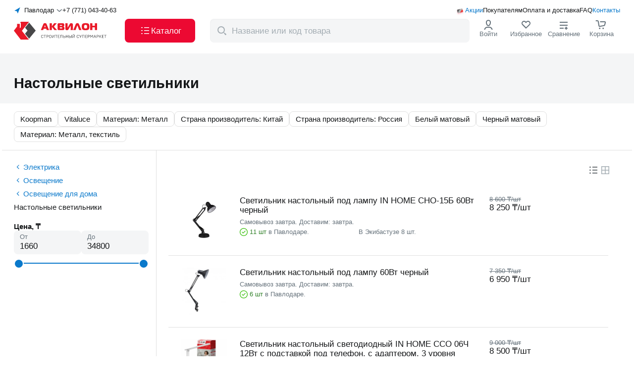

--- FILE ---
content_type: text/html;charset=utf-8
request_url: https://akvilon.kz/c/nastolnye-svetilniki/
body_size: 196318
content:
<!DOCTYPE html><html  lang="ru"><head><meta charset="utf-8"><meta name="viewport" content="width=device-width, initial-scale=1, maximum-scale=1, user-scalable=no"><script type="importmap">{"imports":{"#entry":"/_nuxt/DxiPRQp6.js"}}</script><title>Настольные светильники купить с доставкой в интернет-магазине Akvilon.kz</title><script src="https://widget.tiptoppay.kz/bundles/widget.js" async type="text/javascript"></script><script src="https://cdn.diginetica.net/2166/client.js" async type="text/javascript"></script><script src="/scripts/NewRelic.js" async type="text/javascript"></script><style>.default-layout[data-v-0aea4563]{display:grid;grid-template-columns:100%;grid-template-rows:auto 1fr auto;height:100%}@media(max-width:1271px){.default-layout[data-v-0aea4563] .header-default-desktop-component{display:none}}.default-layout[data-v-0aea4563] .header-default-desktop-component._fixed{left:0;position:fixed;top:0;width:100%;z-index:998}.default-layout[data-v-0aea4563] .header-default-mobile-component{display:none}.default-layout[data-v-0aea4563] .header-default-mobile-component._fixed{position:fixed;transition:all .5s ease;width:100%;z-index:998}@media(max-width:1271px){.default-layout[data-v-0aea4563] .header-default-mobile-component{display:block}}</style><style>.header-default-desktop-component .wrap[data-v-eb749156]{align-items:stretch;background-color:#fff;display:flex;gap:5px;height:108px;padding:13px 0}.header-default-desktop-component .container[data-v-eb749156]{display:flex;flex-direction:column;justify-content:space-between}.header-default-desktop-component .top-heading[data-v-eb749156]{align-items:center;display:flex;gap:12px}.header-default-desktop-component[data-v-eb749156] .order-call-component{flex:1}.header-default-desktop-component .bottom-heading[data-v-eb749156]{align-items:center;display:flex;gap:8px;justify-content:space-between}.header-default-desktop-component .button[data-v-eb749156]{align-self:stretch;font-size:17px;font-weight:500;width:142px}.header-default-desktop-component .cross-icon[data-v-eb749156]{height:14px;width:24px}.header-default-desktop-component .catalog-icon[data-v-eb749156]{height:24px;width:24px}.header-default-desktop-component[data-v-eb749156] .nav-menu-icon-component{flex:1}</style><style>.select-cities-component[data-v-5b550391]{align-items:center;cursor:pointer;display:flex}.select-cities-component .map-arrow[data-v-5b550391]{height:16px;width:16px}.select-cities-component .city[data-v-5b550391]{flex:1;margin:0 5px;text-align:center;white-space:nowrap}.select-cities-component .dropdown-arrow[data-v-5b550391]{height:12px;transform:rotate(90deg);width:12px}</style><style>.nuxt-icon{height:1em;margin-bottom:.125em;vertical-align:middle;width:1em}.nuxt-icon--fill,.nuxt-icon--fill *{fill:currentColor}</style><style>.order-call-component .phone[data-v-e9485bd0]{color:#151719;white-space:nowrap}.order-call-component .hint[data-v-e9485bd0]{color:#0a79cb;display:none;font-size:11px;font-weight:700;margin-top:12px}@media(max-width:767px){.order-call-component .hint[data-v-e9485bd0]{display:block}}</style><style>.nav-menu-links[data-v-c24ecdcd]{align-items:center;display:flex;position:relative}.nav-menu-links .icon[data-v-c24ecdcd]{height:20px;left:0;position:absolute;top:0;width:20px}.nav-menu-links .wrap[data-v-c24ecdcd]{align-items:center;display:flex;gap:12px;justify-content:end}.nav-menu-links .link[data-v-c24ecdcd]{align-self:center;color:#151719;position:relative}.nav-menu-links .link[data-v-c24ecdcd]:first-child{padding-left:20px}.nav-menu-links .link[data-v-c24ecdcd]:first-child,.nav-menu-links .link[data-v-c24ecdcd]:last-child{color:#0a79cb}</style><style>.logo-component .logo-full[data-v-d39bcfb3]{height:48px;margin-bottom:unset;width:194px}.logo-component .logo-mini[data-v-d39bcfb3]{display:none;height:30px;margin-bottom:unset;width:36px}@media(max-width:1271px){.logo-component .logo-full[data-v-d39bcfb3]{display:none}.logo-component .logo-mini[data-v-d39bcfb3]{display:block}}</style><style>.nav-menu-icons-component[data-v-4fe505e5]{align-items:stretch;display:flex;gap:12px;height:100%;justify-content:space-between}.nav-menu-icons-component._jc[data-v-4fe505e5]{justify-content:flex-end}.nav-menu-icons-component ._flex[data-v-4fe505e5]{align-items:center;display:flex;flex-direction:column;gap:4px;min-width:76px}.nav-menu-icons-component ._hit-color[data-v-4fe505e5]{color:#66727b}.nav-menu-icons-component[data-v-4fe505e5] .hamburger-component{display:none}@media(max-width:1271px){.nav-menu-icons-component[data-v-4fe505e5]{gap:0}.nav-menu-icons-component ._flex[data-v-4fe505e5]{min-width:36px}.nav-menu-icons-component[data-v-4fe505e5] .hamburger-component{display:flex}}@media(max-width:767px){.nav-menu-icons-component ._flex[data-v-4fe505e5]{justify-content:center}.nav-menu-icons-component[data-v-4fe505e5] .hint{display:none}}</style><style>.search-component .wrap[data-v-8916965f]{background:#fff;left:0;position:fixed;top:0;width:100%;z-index:999}.search-component .header[data-v-8916965f]{align-items:center;display:flex;height:72px;justify-content:center;padding:16px 0}.search-component .btn[data-v-8916965f]{color:#0a79cb;font-weight:500;margin-left:12px;width:59px}@media(max-width:767px){.search-component .header[data-v-8916965f]{height:64px;padding:8px 16px}}</style><style>.result-component[data-v-1d3dcb45]{align-items:center;background-color:#f4f5f6;border-radius:8px;display:flex;font-size:17px;height:100%;padding:6px 6px 6px 8px;position:relative;width:524px}.result-component .icon-magnifier[data-v-1d3dcb45]{color:#a4adb3;display:block;flex-shrink:0;height:24px;margin-right:6px;min-width:30px;width:30px}.result-component .app-button[data-v-1d3dcb45]{padding:8px 16px}@media(max-width:1271px){.result-component .app-button[data-v-1d3dcb45]{display:none}}.result-component .icon-wrap[data-v-1d3dcb45]{cursor:pointer}.result-component .icon-wrap .icon-cross[data-v-1d3dcb45]{color:#a4adb3;height:14px;margin-right:12px;width:14px}.result-component .input[data-v-1d3dcb45]::-moz-placeholder{color:#a4adb3}.result-component .input[data-v-1d3dcb45]::placeholder{color:#a4adb3}.result-component .transition-block[data-v-1d3dcb45]{z-index:1000}.result-component .modal-overlay[data-v-1d3dcb45]{height:calc(100vh - var(--v99ab86c2));top:var(--v99ab86c2)}@media(max-width:1271px){.result-component .modal-overlay[data-v-1d3dcb45]{height:calc(100vh - 72px);top:72px}}@media(max-width:767px){.result-component .modal-overlay[data-v-1d3dcb45]{display:none}}</style><style>.login-icon-component[data-v-2b54e124]{cursor:pointer;position:relative}.login-icon-component .icon[data-v-2b54e124]{color:#151719;height:24px;width:24px}.login-icon-component .user-name-block[data-v-2b54e124]{align-items:center;display:flex;justify-content:space-between}.login-icon-component .user-name-block .name-text[data-v-2b54e124]{display:block;max-width:80px;overflow:hidden;text-overflow:ellipsis;white-space:nowrap}.login-icon-component .user-name-block .logout[data-v-2b54e124]{color:#ec0932}.login-icon-component .sub-menu[data-v-2b54e124]{background-color:#fff;border-radius:12px;left:-10px;padding-bottom:8px;padding-top:8px;position:absolute;top:70px;z-index:999}.login-icon-component .sub-menu[data-v-2b54e124]:before{content:"";height:32px;position:absolute;top:-28px;width:50%}.login-icon-component .link[data-v-2b54e124]{color:#151719;padding:10px 12px;white-space:nowrap}.login-icon-component .link[data-v-2b54e124]:hover{background-color:#0000000a}.login-icon-component .link[data-v-2b54e124]:nth-child(5){border-top:1px solid rgba(0,0,0,.12)}.login-icon-component .link[data-v-2b54e124]:last-child{border-top:1px solid rgba(0,0,0,.12);color:#e6055b}</style><style>.favourites-view-component[data-v-fdae6026]{position:relative}.favourites-view-component .icon[data-v-fdae6026]{height:24px;width:24px}.favourites-view-component .icon[data-v-fdae6026] path:nth-child(2){fill:transparent}.favourites-view-component .count[data-v-fdae6026]{align-items:center;background:#ec0932;border-radius:100px;color:#fff;content:"";display:flex;height:16px;justify-content:center;min-width:16px;padding:4px;position:absolute;right:22px;top:-5px;width:-moz-fit-content;width:fit-content}.favourites-view-component .count .point[data-v-fdae6026]{display:none}@media(max-width:1271px){.favourites-view-component .hint[data-v-fdae6026]{align-items:center;display:flex}.favourites-view-component .count[data-v-fdae6026]{background:none;color:#151719;font-size:14px;font-weight:400;position:relative;right:unset;top:unset}.favourites-view-component .count .point[data-v-fdae6026]{display:block}}</style><style>.compare-view-component[data-v-9f7d9f98]{position:relative}.compare-view-component .icon[data-v-9f7d9f98]{color:#151719;height:24px;width:24px}.compare-view-component .count[data-v-9f7d9f98]{align-items:center;background:#ec0932;border-radius:100px;color:#fff;content:"";display:flex;height:16px;justify-content:center;min-height:16px;min-width:16px;padding:0 4px;position:absolute;right:22px;top:-5px}.compare-view-component .point[data-v-9f7d9f98]{display:none}@media(max-width:1271px){.compare-view-component .hint[data-v-9f7d9f98]{align-items:center;display:flex}.compare-view-component .count[data-v-9f7d9f98]{background:none;color:#151719;font-size:14px;font-weight:400;position:relative;right:unset;top:unset}.compare-view-component .point[data-v-9f7d9f98]{display:block}}</style><style>.basket-icon-component[data-v-06549012]{position:relative}.basket-icon-component .icon[data-v-06549012]{height:24px;width:24px}.basket-icon-component .count[data-v-06549012]{align-items:center;background:#ec0932;border-radius:100px;color:#fff;content:"";display:flex;font-weight:500;height:16px;justify-content:center;min-width:16px;padding:4px;position:absolute;right:22px;top:-5px}@media(max-width:1271px){.basket-icon-component .count[data-v-06549012]{right:5px}}@media(max-width:767px){.basket-icon-component .count[data-v-06549012]{right:2px;top:6px}}</style><style>.confirmation-popup-component[data-v-29285da7]{background-color:#fff;border-radius:6px;font-size:15px;font-weight:500;left:0;padding:24px 16px;position:absolute;top:100px;width:340px;z-index:999}.confirmation-popup-component .city[data-v-29285da7]{margin-bottom:16px;text-align:center}.confirmation-popup-component .wrap[data-v-29285da7]{align-items:stretch;display:grid;gap:8px;grid-template-columns:1fr 1fr;justify-content:space-between}.confirmation-popup-component .app-button._grey[data-v-29285da7]{padding:8px 16px}@media(max-width:1271px){.confirmation-popup-component[data-v-29285da7]{top:65px}}</style><style>.footer-default-component[data-v-34f9c865]{background-color:#f4f5f6;border-top:1px solid rgba(0,0,0,.12);padding:31px 0 13px}.footer-default-component[data-v-34f9c865] .navigation-block-component{margin-bottom:48px}.footer-default-component[data-v-34f9c865] .applications-block-component{margin-bottom:15px}@media(max-width:1271px){.footer-default-component[data-v-34f9c865]{padding:24px 0}.footer-default-component[data-v-34f9c865] .navigation-block-component{margin-bottom:20px}}@media(max-width:767px){.footer-default-component[data-v-34f9c865] .applications-block-component{margin-bottom:23px}}</style><style>.navigation-block-component[data-v-205e0224]{display:flex;gap:40px;justify-content:space-between;width:100%}@media(max-width:1271px){.navigation-block-component[data-v-205e0224]{border-bottom:1px solid rgba(0,0,0,.12);padding-bottom:24px}}</style><style>.contacts-block-component .logo-link[data-v-a54dcf58]{margin-bottom:48px;width:-moz-fit-content;width:fit-content}.contacts-block-component .logo[data-v-a54dcf58]{height:48px;width:194px}.contacts-block-component .contacts[data-v-a54dcf58]{margin-bottom:24px}.contacts-block-component .contacts[data-v-a54dcf58] .contact-item-component:nth-child(2){margin-bottom:4px}.contacts-block-component .contacts[data-v-a54dcf58] .contact-item-component:nth-child(3){margin-bottom:24px}.contacts-block-component .contacts[data-v-a54dcf58] .contact-item-component:nth-child(4){font-weight:400}.contacts-block-component[data-v-a54dcf58] .order-call-component{margin-bottom:8px}.contacts-block-component[data-v-a54dcf58] .order-call-component .phone{font-size:20px}.contacts-block-component[data-v-a54dcf58] .order-call-component .hint,.contacts-block-component[data-v-a54dcf58] .login-as-wholesale-component{display:none}@media(max-width:1271px){.contacts-block-component[data-v-a54dcf58]{display:flex;justify-content:space-between;width:100%}.contacts-block-component .contacts[data-v-a54dcf58],.contacts-block-component .logo-link[data-v-a54dcf58]{margin-bottom:0}.contacts-block-component[data-v-a54dcf58] .switch-language-component{display:none}.contacts-block-component[data-v-a54dcf58] .login-as-wholesale-component{display:block;margin-top:12px}}@media(max-width:767px){.contacts-block-component[data-v-a54dcf58]{flex-direction:column;gap:40px}}</style><style>.login-as-wholesale-component[data-v-f709d65a]{cursor:pointer}</style><style>.navigation-list-component[data-v-45d54b15]{display:flex;flex-grow:1;justify-content:space-between;max-width:808px}@media(max-width:1271px){.navigation-list-component[data-v-45d54b15]{display:none}}</style><style>.catalog-column-component .title[data-v-9349f258]{display:block;margin-bottom:12px}</style><style>.navigation-links-component[data-v-cd0d1417]{display:flex;flex-direction:column;gap:12px}</style><style>.to-buyer-column-component .title[data-v-f48c67f2]{display:block;margin-bottom:12px}</style><style>.company-column-component .title[data-v-72fa7497]{display:block;margin-bottom:12px}.company-column-component[data-v-72fa7497] .login-as-wholesale-component{margin-top:12px}</style><style>.applications-block-component[data-v-e70d1b22]{align-items:end;border-bottom:1px solid #40474c;display:flex;justify-content:space-between;padding-bottom:16px}.applications-block-component .wrap[data-v-e70d1b22]{display:flex;gap:24px}.applications-block-component .delimiter[data-v-e70d1b22]{background-color:#40474c;width:1px}@media(max-width:1271px){.applications-block-component .wrap[data-v-e70d1b22]{flex-direction:column;gap:19px}.applications-block-component .delimiter[data-v-e70d1b22]{display:none}}@media(max-width:767px){.applications-block-component[data-v-e70d1b22]{align-items:start;border-bottom:none;flex-direction:column;gap:24px;padding-bottom:0}}</style><style>.socials-networks-component[data-v-93511f2e]{display:flex;gap:12px}.socials-networks-component .link[data-v-93511f2e]{align-items:center;border:1px solid #a4adb3;border-radius:50%;display:flex;height:40px;justify-content:center;width:40px}.socials-networks-component .link[data-v-93511f2e]:hover{background-color:#fff;border-color:#66727b}.socials-networks-component .link[data-v-93511f2e]:active{background-color:#00000014;border-color:#a4adb3}</style><style>.mobile-app-links-component[data-v-fff07672]{align-items:end;display:flex;gap:16px}.mobile-app-links-component .code[data-v-fff07672]{background-color:#fff;padding:5px}.mobile-app-links-component .description[data-v-fff07672]{display:inline-block;font-size:15px;font-weight:500;line-height:20px;margin-bottom:12px;max-width:188px}@media(max-width:767px){.mobile-app-links-component[data-v-fff07672]{background-color:#fff;border-radius:6px;justify-content:center;padding:8px;width:100%}.mobile-app-links-component .code[data-v-fff07672]{display:none}.mobile-app-links-component .description[data-v-fff07672]{max-width:none}}</style><style>.mobile-apps-links-component[data-v-f683f251]{display:flex;gap:8px}</style><style>.copyright-block-component[data-v-17285f6a]{display:flex;gap:19px;justify-content:space-between}.copyright-block-component[data-v-17285f6a] .switch-language-component{display:none}@media(max-width:1271px){.copyright-block-component[data-v-17285f6a]{flex-wrap:wrap}.copyright-block-component[data-v-17285f6a] .switch-language-component{display:flex}}@media(max-width:767px){.copyright-block-component[data-v-17285f6a]{flex-direction:column;gap:24px}.copyright-block-component[data-v-17285f6a] .switch-language-component{order:0}.copyright-block-component[data-v-17285f6a] .legal-docs-component{order:1}.copyright-block-component[data-v-17285f6a] .payments-systems-component{order:2}}</style><style>.legal-docs-component[data-v-7b9fe8ca]{color:#66727b;display:flex;gap:8px 12px}.legal-docs-component .links[data-v-7b9fe8ca]{display:flex;gap:4px}.legal-docs-component .link[data-v-7b9fe8ca]{color:#66727b}@media(max-width:1271px){.legal-docs-component[data-v-7b9fe8ca]{flex:100%;flex-wrap:wrap}}@media(max-width:767px){.legal-docs-component[data-v-7b9fe8ca]{flex-direction:column;gap:4px}.links[data-v-7b9fe8ca]{flex-direction:column}}</style><style>.payments-systems-component[data-v-ace145c4]{align-items:center;display:flex;gap:12px}</style><style>.catalog-page[data-v-ff61dfe3]{padding-bottom:60px}.catalog-page .content[data-v-ff61dfe3]{padding-top:16px}.catalog-page .aside[data-v-ff61dfe3]{border-right:1px solid rgba(0,0,0,.12);padding-bottom:24px;padding-right:15px;padding-top:24px}.catalog-page .wrap[data-v-ff61dfe3]{border-bottom:1px solid rgba(0,0,0,.12);display:grid;grid-template-columns:288px 1fr}.catalog-page .category-navigation-component[data-v-ff61dfe3]{margin-bottom:20px}.catalog-page .catalog[data-v-ff61dfe3]{padding-left:24px;padding-right:24px;padding-top:12px}.catalog-page .setting[data-v-ff61dfe3]{display:flex;justify-content:space-between;padding-bottom:16px;padding-top:16px}.catalog-page .catalog-pagination[data-v-ff61dfe3]{margin-bottom:48px;margin-top:32px}@media(max-width:1271px){.catalog-page .catalog-pagination[data-v-ff61dfe3]{margin-bottom:32px}}.catalog-page[data-v-ff61dfe3] .filters-mobile-component,.catalog-page[data-v-ff61dfe3] .mobile-toggle-filter-component{display:none}@media(max-width:1271px){.catalog-page .title-block[data-v-ff61dfe3]{padding-bottom:16px;padding-top:36px}.catalog-page .wrap[data-v-ff61dfe3]{display:block}.catalog-page .aside[data-v-ff61dfe3]{border-right:unset}.catalog-page .aside[data-v-ff61dfe3],.catalog-page[data-v-ff61dfe3] .changing-products-card-component{display:none}.catalog-page[data-v-ff61dfe3] .filters-mobile-component,.catalog-page[data-v-ff61dfe3] .mobile-toggle-filter-component{display:flex}.catalog-page .catalog[data-v-ff61dfe3]{padding-left:unset;padding-right:unset}}</style><style>.page-header-component[data-v-989e8bb9]{background-color:#f4f5f6;padding-bottom:24px;padding-top:44px}.page-header-component .breadcrumbs-view-component[data-v-989e8bb9]{margin-bottom:8px}.page-header-component .count[data-v-989e8bb9]{margin-top:8px}.page-header-component[data-v-989e8bb9] .counter-component,.page-header-component[data-v-989e8bb9] .skeleton-tile-header-page-component,.page-header-component[data-v-989e8bb9] .children-list-component{margin-top:24px}@media(max-width:767px){.page-header-component[data-v-989e8bb9]{padding-bottom:16px;padding-top:36px}}</style><style>.top-filters-component[data-v-83169213]{border-bottom:1px solid rgba(0,0,0,.12);display:flex;flex-wrap:wrap;gap:8px;padding-bottom:16px}@media(max-width:1271px){.top-filters-component[data-v-83169213]{border-bottom:unset;flex-wrap:nowrap;padding:unset}.top-filters-component[data-v-83169213] .top-filter-component:first-child{margin-left:16px}.top-filters-component[data-v-83169213] .top-filter-component:last-child{margin-right:16px}}</style><style>.top-filter-component .link[data-v-d31ecde6]{color:inherit;white-space:nowrap}</style><style>.category-navigation-component[data-v-75a20891]{font-size:15px}.category-navigation-component .category[data-v-75a20891],.category-navigation-component .comeback-categories[data-v-75a20891],.category-navigation-component .current-category[data-v-75a20891],.category-navigation-component .link[data-v-75a20891]{font-size:inherit;font-weight:inherit}.category-navigation-component .comeback-categories[data-v-75a20891]{align-items:center;color:#0a79cb;display:flex}.category-navigation-component .comeback-categories[data-v-75a20891]:not(:last-child){margin-bottom:8px}.category-navigation-component .icon[data-v-75a20891]{color:#0a79cb;min-width:19px}.category-navigation-component .current-category[data-v-75a20891]{display:block;letter-spacing:0;line-height:20px;margin-bottom:8px}.category-navigation-component .link[data-v-75a20891]{color:#0a79cb}.category-navigation-component .link[data-v-75a20891]:hover{color:#ec0932}.category-navigation-component .link[data-v-75a20891]:not(:last-child){margin-bottom:8px}.category-navigation-component .category[data-v-75a20891]{padding-left:24px}.category-navigation-component .show-more-button[data-v-75a20891]{color:#0a79cb;cursor:pointer;font-size:11px;font-weight:700;line-height:16px;margin-top:8px;padding-left:24px;text-transform:uppercase}.category-navigation-component .show-more-button[data-v-75a20891]:hover{color:#ec0932}</style><style>.filters-desktop-component[data-v-d3b0df5a] .filter-list-component:not(:last-child){margin-bottom:16px}.filters-desktop-component[data-v-d3b0df5a] .filter-range-component:not(:last-child){margin-bottom:16px}</style><style>.filter-list-component[data-v-f6d2e870] .headline-view-component{margin-bottom:8px}.filter-list-component .list.app-scrollable[data-v-f6d2e870]{border-bottom:1px solid rgba(0,0,0,.12);max-height:270px;padding-bottom:16px}.filter-list-component[data-v-f6d2e870] .checkbox-view-component:not(:last-child){margin-bottom:12px}</style><style>.filter-range-component[data-v-d4632fed]{display:flex;flex-direction:column;gap:10px;width:100%}.filter-range-component .inputs[data-v-d4632fed]{display:flex;gap:8px;justify-content:space-between}.filter-range-component .label[data-v-d4632fed]{background-color:#f4f5f6;border-radius:8px;color:#66727b;min-width:132px;padding:5px 12px}.filter-range-component .label .label-text[data-v-d4632fed]{font-size:13px;line-height:16px}.filter-range-component input[data-v-d4632fed]{-webkit-appearance:none;-moz-appearance:none;appearance:none;color:#151719;font-size:17px;line-height:22px}.filter-range-component .range-container[data-v-d4632fed]{cursor:pointer;height:36px;margin:0 auto;position:relative;touch-action:none;width:93%}.filter-range-component .track[data-v-d4632fed]{background:#a4adb3;width:100%}.filter-range-component .range[data-v-d4632fed],.filter-range-component .track[data-v-d4632fed]{height:2px;position:absolute;top:50%;transform:translateY(-50%)}.filter-range-component .range[data-v-d4632fed]{background:#0a79cb}.filter-range-component .handle-point[data-v-d4632fed]{background:#0a79cb;border:2px solid #fff;border-radius:50%;cursor:grab;height:20px;position:absolute;top:25%;transform:translate(-50%);width:20px}.filter-range-component .handle-point[data-v-d4632fed]:active{cursor:grabbing}</style><style>.changing-products-card-component[data-v-7716cd83]{display:flex;height:24px;justify-content:space-between;width:42px}.changing-products-card-component .full-card[data-v-7716cd83],.changing-products-card-component .tile-card[data-v-7716cd83]{align-items:center;color:#a4adb3;cursor:pointer;display:flex;justify-content:center}.changing-products-card-component .full-card[data-v-7716cd83]:hover,.changing-products-card-component .tile-card[data-v-7716cd83]:hover{color:#ec0932}.changing-products-card-component .full-card._active[data-v-7716cd83],.changing-products-card-component .tile-card._active[data-v-7716cd83]{color:#40474c}</style><style>.mobile-toggle-filter-component[data-v-8e3d2bd0]{align-items:center;color:#0a79cb;cursor:pointer}.mobile-toggle-filter-component .icon[data-v-8e3d2bd0]{margin-right:6px}.mobile-toggle-filter-component .count[data-v-8e3d2bd0]{align-items:center;background-color:#ec0932;border-radius:50%;color:#fff;display:flex;height:16px;justify-content:center;margin-left:4px;width:16px}</style><style>.products-list-component._full[data-v-d02a22d9]{display:flex;flex-direction:column}.products-list-component._tile[data-v-d02a22d9]{display:grid;gap:24px;grid-template-columns:repeat(3,288px);justify-content:space-between}</style><style>.card-fill-component[data-v-69787c6d]{color:#151719;display:grid;gap:24px;grid-template-columns:1fr 216px;justify-content:space-between;padding:24px;position:relative;transition:all .3s linear;width:100%}.card-fill-component[data-v-69787c6d]:hover{border-radius:16px;box-shadow:0 3px 8px #1517190a,0 8px 28px #15171917}.card-fill-component .link[data-v-69787c6d]{display:grid;gap:24px;grid-template-columns:96px minmax(auto,504px)}.card-fill-component[data-v-69787c6d]:not(:last-child){border-bottom:1px solid rgba(0,0,0,.12)}.card-fill-component .picture-wrap[data-v-69787c6d]{align-items:center;border-radius:6px;display:flex;height:96px;justify-content:center}.card-fill-component .picture-wrap img[data-v-69787c6d]{height:100%;mix-blend-mode:multiply;-o-object-fit:contain;object-fit:contain;width:100%}.card-fill-component .badge-products-variants-component[data-v-69787c6d]{bottom:24px;left:16px;position:absolute;z-index:10}@media(max-width:1271px){.card-fill-component .badge-products-variants-component[data-v-69787c6d]{bottom:16px}}.card-fill-component .badges-list-component[data-v-69787c6d]{margin-bottom:8px}.card-fill-component .title[data-v-69787c6d]{display:block;margin-bottom:8px}.card-fill-component .title._mobile[data-v-69787c6d]{display:none}.card-fill-component[data-v-69787c6d] .delivery-dates-component{margin-bottom:4px}.card-fill-component[data-v-69787c6d] .product-card-price-component{margin-bottom:8px}.card-fill-component .wrap[data-v-69787c6d]{display:flex;gap:8px}.card-fill-component[data-v-69787c6d] .cart-button-component,.card-fill-component[data-v-69787c6d] .product-indicator-card-component,.card-fill-component[data-v-69787c6d] .stepper-button-component{max-width:125px;width:100%}.card-fill-component[data-v-69787c6d] .app-button{padding:6px 16px}@media(max-width:1271px){.card-fill-component[data-v-69787c6d]{padding:12px 0 16px}}@media(max-width:767px){.card-fill-component[data-v-69787c6d]{gap:16px;grid-template-columns:96px 1fr}.card-fill-component .info[data-v-69787c6d]{display:none}.card-fill-component .title[data-v-69787c6d]{margin-bottom:4px}.card-fill-component .title._mobile[data-v-69787c6d]{display:block}.card-fill-component .link[data-v-69787c6d]{grid-template-columns:96px 1fr}.card-fill-component[data-v-69787c6d] .product-card-price-component{margin-bottom:16px}}</style><style>.badge-products-variants-component[data-v-4f21608b]{display:flex;flex-wrap:nowrap;gap:4px}.badge-products-variants-component li[data-v-4f21608b]:only-child .tooltip-view-component{left:-30px}.badge-products-variants-component li[data-v-4f21608b]:first-child:not(:only-child) .tooltip-view-component{left:-30px}.badge-products-variants-component li[data-v-4f21608b]:last-child:not(:only-child) .tooltip-view-component{left:-30px}</style><style>.badges-products-list-component[data-v-4b744cd2]{display:flex;flex-wrap:nowrap;gap:4px}</style><style>.delivery-dates-component[data-v-7569d9e7]{color:#66727b}</style><style>.availability-block-component[data-v-eb896787]{align-items:center;color:#66727b;display:grid;grid-template-columns:1fr 1fr;justify-content:start}.availability-block-component .item[data-v-eb896787]{align-items:center;display:flex;gap:4px}.availability-block-component ._more[data-v-eb896787]{color:#2d7f26}</style><style>.warehouse-balance-component[data-v-b6f4b024]{align-items:center;display:flex;line-height:17px}.warehouse-balance-component .warning-icon[data-v-b6f4b024]{font-size:17px;margin-right:4px}.warehouse-balance-component .check-icon[data-v-b6f4b024]{font-size:16px;margin-right:4px}.warehouse-balance-component ._more[data-v-b6f4b024]{color:#2d7f26}.warehouse-balance-component ._less[data-v-b6f4b024]{color:#e07800}</style><style>.product-card-price-component._not-active[data-v-89506e6d]{color:#66727b}.product-card-price-component .club-price[data-v-89506e6d]{align-items:center;display:flex;gap:4px;position:relative;width:-moz-fit-content;width:fit-content}.product-card-price-component .icon-wrap[data-v-89506e6d]{height:24px;position:absolute;right:-25px;width:24px}.product-card-price-component .card-icon[data-v-89506e6d]{font-size:20px;left:50%;position:absolute;top:3px;transform:translate(-50%)}.product-card-price-component ._through[data-v-89506e6d]{color:#66727b;text-decoration:line-through}.product-card-price-component .discount-price .wrap[data-v-89506e6d]{align-items:center;display:flex}.product-card-price-component .discount-price .new-price[data-v-89506e6d]{background:linear-gradient(93.21deg,#ff8329,#fc035a);-webkit-background-clip:text;background-clip:text;-webkit-text-fill-color:transparent}.product-card-price-component .discount-price .discount-percent[data-v-89506e6d]{align-items:center;background:linear-gradient(93.21deg,#ff8329,#fc035a);border-radius:8px;color:#fff;display:flex;justify-content:center;margin-left:4px;padding:2px 4px}</style><style>.retail-mode-component .regular-price[data-v-ea78b385]{display:inline-block}.retail-mode-component ._through[data-v-ea78b385]{color:#66727b;text-decoration:line-through}.retail-mode-component .diff[data-v-ea78b385]{background-color:#38bf0b;border-radius:8px;color:#fff;margin-left:4px;padding:2px 4px}@media(max-width:1271px){.retail-mode-component .base-price[data-v-ea78b385]{border-bottom:unset;font-size:17px;margin-bottom:2px;padding:unset}}</style><style>.card-favorite-compare-component[data-v-c024760d]{display:flex;gap:8px}</style><style>.badge-view-component[data-v-e69e0d40]{border-radius:8px;color:#fff;padding:3px 8px}.badge-view-component._rasprodazha[data-v-e69e0d40]{background:linear-gradient(93.21deg,#ff8329,#fc035a)}.badge-view-component._novinka[data-v-e69e0d40]{background-color:#bdffeeb2;color:#151719}.badge-view-component._aktsiya[data-v-e69e0d40]{background-color:#ffd738b2;color:#151719}.badge-view-component._offline[data-v-e69e0d40],.badge-view-component._onOrder[data-v-e69e0d40]{background-color:#2c3034b2}</style><style>.app-pagination-component[data-v-d55cda16]{display:flex;justify-content:center;width:100%}</style><style>.pagination-navigation-buttons[data-v-be8f11ea]{align-items:center;display:flex;width:-moz-fit-content;width:fit-content}.navigation-btn[data-v-be8f11ea]{align-items:center;color:#151719;cursor:pointer;display:flex;padding-inline:16px;-webkit-user-select:none;-moz-user-select:none;user-select:none}@media(max-width:767px){.navigation-btn[data-v-be8f11ea]{padding-inline:0}}.navigation-btn._show[data-v-be8f11ea]{display:block!important}.navigation-btn._prev[data-v-be8f11ea]{display:none}@media(max-width:1271px){.navigation-btn._prev[data-v-be8f11ea]{display:block}.navigation-btn .text._next[data-v-be8f11ea]{display:none}}.navigation-btn .icon[data-v-be8f11ea]{color:#66727b;font-size:24px;transform:rotate(180deg)}.navigation-btn .icon._reverse[data-v-be8f11ea]{transform:rotate(0)}.navigation-btn._disabled[data-v-be8f11ea]{color:#a4adb3;pointer-events:none}.navigation-btn._disabled .icon[data-v-be8f11ea]{color:#a4adb3}</style><style>.pagination-list-component[data-v-4a4290b2]{align-items:flex-end;display:flex;gap:8px;list-style-type:none;padding:0}@media(max-width:1271px){.pagination-list-component[data-v-4a4290b2]{gap:0}}.pagination-list-component .text[data-v-4a4290b2]{color:#151719;line-height:24px}.pagination-list-component .gap[data-v-4a4290b2]{cursor:default;padding:0 10px;-webkit-user-select:none;-moz-user-select:none;user-select:none}.pagination-list-component .button[data-v-4a4290b2]{align-items:center;background-color:transparent;border-radius:50%;cursor:pointer;display:flex;height:36px;justify-content:center;transition:all .3s linear;-webkit-user-select:none;-moz-user-select:none;user-select:none;width:36px}.pagination-list-component .button._active[data-v-4a4290b2]{background-color:#2c3034;color:#fff}.pagination-list-component .button[data-v-4a4290b2]:not(._active):hover{background-color:#0000000a}.pagination-list-component .button[data-v-4a4290b2]:not(._active):active{color:#66727b}</style><link rel="stylesheet" href="/_nuxt/entry.N9KGhryL.css" crossorigin><link rel="stylesheet" href="/_nuxt/DefaultDesktopHeader.mvkFh8o5.css" crossorigin><link rel="stylesheet" href="/_nuxt/ChangeCity.B2m2z6vY.css" crossorigin><link rel="stylesheet" href="/_nuxt/OrderCall.C1FjBG_4.css" crossorigin><link rel="stylesheet" href="/_nuxt/useSectionByCode.DizUGHzW.css" crossorigin><link rel="stylesheet" href="/_nuxt/PageHeader.u2bpK_gv.css" crossorigin><link rel="stylesheet" href="/_nuxt/PurePageHeader.CV9QL6Ak.css" crossorigin><link rel="stylesheet" href="/_nuxt/ChangingProductsCard.DYCNRjL_.css" crossorigin><link rel="stylesheet" href="/_nuxt/CloseButton.uM5UESSo.css" crossorigin><link rel="stylesheet" href="/_nuxt/SkeletonProductCardFull.BmwADVw0.css" crossorigin><link rel="stylesheet" href="/_nuxt/FullView.D1OWdr_G.css" crossorigin><link rel="stylesheet" href="/_nuxt/RemoteCity.BdIhGCAw.css" crossorigin><link rel="stylesheet" href="/_nuxt/TileView.CkQtR69O.css" crossorigin><link rel="stylesheet" href="/_nuxt/AppPagination.DuoZSp__.css" crossorigin><link rel="stylesheet" href="/_nuxt/RootSection.DeSKChHR.css" crossorigin><link rel="stylesheet" href="/_nuxt/ScrollLoadTrigger.Ix_E9nZL.css" crossorigin><link rel="stylesheet" href="/_nuxt/ToggleButton.3QVDF64X.css" crossorigin><link rel="stylesheet" href="/_nuxt/AppInput.CU0Hs2pX.css" crossorigin><link rel="stylesheet" href="/_nuxt/TextPlugWithAction.D0Vyaaoj.css" crossorigin><link rel="modulepreload" as="script" crossorigin href="/_nuxt/DxiPRQp6.js"><link rel="modulepreload" as="script" crossorigin href="/_nuxt/CgrPm0Xy.js"><link rel="modulepreload" as="script" crossorigin href="/_nuxt/DY3BOD94.js"><link rel="modulepreload" as="script" crossorigin href="/_nuxt/BTF1wmTp.js"><link rel="modulepreload" as="script" crossorigin href="/_nuxt/DnygxOuI.js"><link rel="modulepreload" as="script" crossorigin href="/_nuxt/8cgnzr3L.js"><link rel="modulepreload" as="script" crossorigin href="/_nuxt/KxgURlam.js"><link rel="modulepreload" as="script" crossorigin href="/_nuxt/2HV5Tpvy.js"><link rel="modulepreload" as="script" crossorigin href="/_nuxt/f5gtKKae.js"><link rel="modulepreload" as="script" crossorigin href="/_nuxt/gE9Hulgc.js"><link rel="modulepreload" as="script" crossorigin href="/_nuxt/wlD49Hgv.js"><link rel="modulepreload" as="script" crossorigin href="/_nuxt/1TiaCmJe.js"><link rel="modulepreload" as="script" crossorigin href="/_nuxt/CJntJsvx.js"><link rel="modulepreload" as="script" crossorigin href="/_nuxt/Dv8_GAme.js"><link rel="modulepreload" as="script" crossorigin href="/_nuxt/Do14Ql0o.js"><link rel="modulepreload" as="script" crossorigin href="/_nuxt/DvmM15GI.js"><link rel="modulepreload" as="script" crossorigin href="/_nuxt/D2toy9WX.js"><link rel="modulepreload" as="script" crossorigin href="/_nuxt/CtN0L1Y7.js"><link rel="modulepreload" as="script" crossorigin href="/_nuxt/CWF3sGeC.js"><link rel="modulepreload" as="script" crossorigin href="/_nuxt/1E2n4bLS.js"><link rel="modulepreload" as="script" crossorigin href="/_nuxt/I4u7DPyK.js"><link rel="modulepreload" as="script" crossorigin href="/_nuxt/BxFx92oD.js"><link rel="modulepreload" as="script" crossorigin href="/_nuxt/DEOk8b1t.js"><link rel="modulepreload" as="script" crossorigin href="/_nuxt/BEMYu9Qc.js"><link rel="modulepreload" as="script" crossorigin href="/_nuxt/3CU3cfEw.js"><link rel="modulepreload" as="script" crossorigin href="/_nuxt/gv4YDAzt.js"><link rel="modulepreload" as="script" crossorigin href="/_nuxt/CCNAjpez.js"><link rel="modulepreload" as="script" crossorigin href="/_nuxt/mTyW0ILx.js"><link rel="modulepreload" as="script" crossorigin href="/_nuxt/DPRaSVAw.js"><link rel="modulepreload" as="script" crossorigin href="/_nuxt/1YDrSfT_.js"><link rel="modulepreload" as="script" crossorigin href="/_nuxt/wkwtaHGE.js"><link rel="modulepreload" as="script" crossorigin href="/_nuxt/BXZZ0jmD.js"><link rel="modulepreload" as="script" crossorigin href="/_nuxt/BBRv-AUh.js"><link rel="modulepreload" as="script" crossorigin href="/_nuxt/C2nk9ESN.js"><link rel="modulepreload" as="script" crossorigin href="/_nuxt/Dqbirlyc.js"><link rel="modulepreload" as="script" crossorigin href="/_nuxt/DGaWg2CK.js"><link rel="modulepreload" as="script" crossorigin href="/_nuxt/Dz-OBAQD.js"><link rel="modulepreload" as="script" crossorigin href="/_nuxt/CmMYUv0K.js"><link rel="modulepreload" as="script" crossorigin href="/_nuxt/C0p1EtPC.js"><link rel="modulepreload" as="script" crossorigin href="/_nuxt/CY6UQIYr.js"><link rel="modulepreload" as="script" crossorigin href="/_nuxt/C6lq8Wjy.js"><link rel="modulepreload" as="script" crossorigin href="/_nuxt/BLIH7B3t.js"><link rel="modulepreload" as="script" crossorigin href="/_nuxt/CMY9FRFt.js"><link rel="modulepreload" as="script" crossorigin href="/_nuxt/IDtrHAtX.js"><link rel="modulepreload" as="script" crossorigin href="/_nuxt/UnMRV3ps.js"><link rel="preload" as="fetch" fetchpriority="low" crossorigin="anonymous" href="/_nuxt/builds/meta/cc04a016-9031-451b-b85b-c0306b6cab53.json"><link rel="dns-prefetch" href="https://cdn.diginetica.net/"><link rel="dns-prefetch" href="https://get.aplaut.io"><link rel="dns-prefetch" href="https://get.apltcdn.com"><link rel="prefetch" as="style" crossorigin href="/_nuxt/CopyrightBlock.BqTzQUq4.css"><link rel="prefetch" as="script" crossorigin href="/_nuxt/CO6ziEsq.js"><link rel="prefetch" as="script" crossorigin href="/_nuxt/Bd68J3Km.js"><link rel="prefetch" as="script" crossorigin href="/_nuxt/DN-OXKjR.js"><link rel="prefetch" as="style" crossorigin href="/_nuxt/index.Dpow2arq.css"><link rel="prefetch" as="style" crossorigin href="/_nuxt/DefaultFooter.so2Nsz7G.css"><link rel="prefetch" as="style" crossorigin href="/_nuxt/OrganizationsRating.CSh7VUWV.css"><link rel="prefetch" as="style" crossorigin href="/_nuxt/MobileApps.CIRL27AI.css"><link rel="prefetch" as="script" crossorigin href="/_nuxt/DSXo8Nan.js"><link rel="prefetch" as="script" crossorigin href="/_nuxt/BkKZF7lc.js"><link rel="prefetch" as="script" crossorigin href="/_nuxt/CesMxM5L.js"><link rel="prefetch" as="script" crossorigin href="/_nuxt/XcjxInER.js"><link rel="prefetch" as="script" crossorigin href="/_nuxt/C4O4sRBh.js"><link rel="prefetch" as="script" crossorigin href="/_nuxt/BJnlc92o.js"><link rel="prefetch" as="script" crossorigin href="/_nuxt/Bds8iTLZ.js"><link rel="prefetch" as="script" crossorigin href="/_nuxt/zYdOeKhF.js"><link rel="prefetch" as="script" crossorigin href="/_nuxt/CtnoXIIv.js"><link rel="prefetch" as="script" crossorigin href="/_nuxt/e_nTN9yl.js"><link rel="prefetch" as="script" crossorigin href="/_nuxt/BX1mfaMJ.js"><link rel="prefetch" as="script" crossorigin href="/_nuxt/mpqaLYVe.js"><link rel="prefetch" as="script" crossorigin href="/_nuxt/CHACFTZ7.js"><link rel="prefetch" as="script" crossorigin href="/_nuxt/Oe35i7dl.js"><link rel="prefetch" as="script" crossorigin href="/_nuxt/B_NLeBvK.js"><link rel="prefetch" as="script" crossorigin href="/_nuxt/CpvY69_k.js"><link rel="prefetch" as="script" crossorigin href="/_nuxt/D54gEYCA.js"><link rel="prefetch" as="script" crossorigin href="/_nuxt/DH-sIr-g.js"><link rel="prefetch" as="script" crossorigin href="/_nuxt/DdYyUTZg.js"><link rel="prefetch" as="style" crossorigin href="/_nuxt/index.C6tLULKJ.css"><link rel="prefetch" as="script" crossorigin href="/_nuxt/Bm85CXNX.js"><link rel="prefetch" as="script" crossorigin href="/_nuxt/CDoc6IZq.js"><link rel="prefetch" as="style" crossorigin href="/_nuxt/index.w9Y7MRbc.css"><link rel="prefetch" as="script" crossorigin href="/_nuxt/DyWE7nfT.js"><link rel="icon" type="image/x-icon" href="/favicon.png"><script type="application/ld+json">{"@context":"https://schema.org","@type":"Organization","name":"Аквилон","image":"https://akvilon.kz/images/logo-big.png","url":"https://akvilon.kz/","telephone":"+7 (771) 043-40-63","email":"sale@akvilon.kz","address":{"@type":"PostalAddress","streetAddress":"улица Торговая, 5/5","addressLocality":"Павлодар","addressRegion":"Павлодарская область","postalCode":"141204","addressCountry":"KZ"},"sameAs":["https://www.instagram.com/akvilon_pvl/","https://t.me/akvilon_kz","https://www.youtube.com/channel/UCYIHB9Y-q0o_XnVOHpnxvtA"]}</script><meta name="description" content="Настольные светильники по выгодным ценам с оперативной доставкой Павлодар, Астана, Семей и по Казахстану! ➤ Гарантия, акции и скидки! Интернет-магазин товаров для строительства и ремонта Аквилон."><meta property="og:title" content="Настольные светильники купить с доставкой в интернет-магазине Akvilon.kz"><meta property="og:description" content="Настольные светильники по выгодным ценам с оперативной доставкой Павлодар, Астана, Семей и по Казахстану! ➤ Гарантия, акции и скидки! Интернет-магазин товаров для строительства и ремонта Аквилон."><meta property="og:type" content="website"><meta property="vk:image" content="https://akvilon.kzhttps://static.akvilon.kz/static/akvilon.png"><meta property="og:image" content="https://akvilon.kzhttps://static.akvilon.kz/static/akvilon.png"><meta property="og:url" content="https://akvilon.kz/c/nastolnye-svetilniki/"><link rel="canonical" href="https://akvilon.kz/c/nastolnye-svetilniki/"><link rel="next" href="https://akvilon.kz/c/nastolnye-svetilniki/?page=2"><script type="module" src="/_nuxt/DxiPRQp6.js" crossorigin></script></head><body><div id="__nuxt"><div id="default-layout" class="default-layout" data-v-0aea4563><div style="height:0px;display:none;" data-v-0aea4563></div><header class="header-default-desktop-component app-shadow-elevation" data-v-0aea4563 data-v-eb749156><span data-v-eb749156></span><div class="wrap" data-v-eb749156><div class="app-container container" data-v-eb749156><div class="top-heading" data-v-eb749156><div class="select-cities-component" data-v-eb749156 data-v-5b550391><svg xmlns="http://www.w3.org/2000/svg" fill="none" viewBox="0 0 16 16" class="nuxt-icon map-arrow" data-v-5b550391><path fill="#0A79CB" d="M12.716 1.726 7.873 14.322 6.051 9.669l-4.899-.987 11.564-6.956Z"></path></svg><span class="city app-caption_medium" data-v-5b550391>Павлодар</span><svg xmlns="http://www.w3.org/2000/svg" fill="none" viewBox="0 0 7 12" class="nuxt-icon dropdown-arrow" data-v-5b550391><g clip-path="url(#i1274170326__a)"><path stroke="#66727B" stroke-linecap="round" stroke-linejoin="round" stroke-width="1.5" d="m1.719 10.677 4.049-4.544L1.719 1.59"></path></g><defs><clipPath id="i1274170326__a"><path fill="#fff" d="M.91.79h6v11h-6z"></path></clipPath></defs></svg></div><div class="order-call-component" data-v-eb749156 data-v-e9485bd0><a href="tel:+7 (771) 043-40-63" class="phone app-caption_regular" data-v-e9485bd0>+7 (771) 043-40-63</a><!----></div><nav class="nav-menu-links" data-v-eb749156 data-v-c24ecdcd><svg xmlns="http://www.w3.org/2000/svg" fill="none" viewBox="0 0 38 33" class="nuxt-icon icon" data-v-c24ecdcd><g filter="url(#i758363128__a)"><path fill="#B5B5B5" d="m27.595 5.326 2.4 9a2.13 2.13 0 0 1-1.5 2.61l-16.185 4.26a2.116 2.116 0 0 1-2.085-.585 1.5 1.5 0 0 1-.375-.54 3.907 3.907 0 0 1-.15-.375l-2.385-9a2.1 2.1 0 0 1 1.5-2.61L25 3.826a2.1 2.1 0 0 1 2.415 1.02c.081.15.142.312.18.48Z"></path><path fill="#F13B3B" d="m28.3 7.964 1.694 6.285a2.13 2.13 0 0 1-1.5 2.61l-9.66 2.64L24.94 9l3.36-1.035Z"></path><path fill="#5E5E5E" d="M18.19 5.64 9.85 20.07a3.9 3.9 0 0 1-.15-.375l-2.385-9a2.1 2.1 0 0 1 1.5-2.61L18.19 5.64Z"></path></g><defs><filter id="i758363128__a" width="38" height="38" x="0" y="-3" color-interpolation-filters="sRGB" filterUnits="userSpaceOnUse"><feFlood flood-opacity="0" result="BackgroundImageFix"></feFlood><feColorMatrix in="SourceAlpha" result="hardAlpha" values="0 0 0 0 0 0 0 0 0 0 0 0 0 0 0 0 0 0 127 0"></feColorMatrix><feOffset dy="4"></feOffset><feGaussianBlur stdDeviation="3.5"></feGaussianBlur><feColorMatrix values="0 0 0 0 0.92549 0 0 0 0 0.0352941 0 0 0 0 0.196078 0 0 0 0.16 0"></feColorMatrix><feBlend in2="BackgroundImageFix" result="effect1_dropShadow_1890_846"></feBlend><feColorMatrix in="SourceAlpha" result="hardAlpha" values="0 0 0 0 0 0 0 0 0 0 0 0 0 0 0 0 0 0 127 0"></feColorMatrix><feOffset dy="1"></feOffset><feGaussianBlur stdDeviation="1"></feGaussianBlur><feColorMatrix values="0 0 0 0 0.92549 0 0 0 0 0.0352941 0 0 0 0 0.196078 0 0 0 0.08 0"></feColorMatrix><feBlend in2="effect1_dropShadow_1890_846" result="effect2_dropShadow_1890_846"></feBlend><feBlend in="SourceGraphic" in2="effect2_dropShadow_1890_846" result="shape"></feBlend></filter></defs></svg><div class="wrap" data-v-c24ecdcd><!--[--><a href="/promo/" class="link" data-v-c24ecdcd>Акции</a><a href="/help/" class="link" data-v-c24ecdcd>Покупателям</a><a href="/help/payment-and-shipping/" class="link" data-v-c24ecdcd>Оплата и доставка</a><a href="/faq/" class="link" data-v-c24ecdcd>FAQ</a><a href="/contacts/" class="link" data-v-c24ecdcd>Контакты</a><!--]--></div></nav></div><div class="bottom-heading" data-v-eb749156><div class="logo-component" data-v-eb749156 data-v-d39bcfb3><a href="/" class="" alt="Строительный магазин Аквилон" title="строительный супермаркет" data-v-d39bcfb3><svg xmlns="http://www.w3.org/2000/svg" fill="none" viewBox="0 0 194 48" class="nuxt-icon logo-full" data-v-d39bcfb3><path fill="#E91928" d="M54.4 22.837h4.749l1.091-2.84h5.022l1.091 2.84h4.749l-5.158-12.31a3.334 3.334 0 0 0-.573-.92 2.597 2.597 0 0 0-.764-.487 3.18 3.18 0 0 0-.873-.216 11.964 11.964 0 0 0-.983-.054c-.546 0-.982.054-1.337.108-.355.081-.655.19-.9.352-.246.135-.41.324-.574.54-.136.19-.273.434-.382.677L54.4 22.837Zm8.188-9.496.027-.109.082-.135.054-.054.055.054.082.135.054.109 1.256 3.49h-2.866l1.255-3.49Zm9.742 9.496h4.503V9.012H72.33v13.825Zm14.955 0-5.43-5.844a4.12 4.12 0 0 1-.328-.351 4.1 4.1 0 0 1-.3-.433c-.055-.163-.11-.298-.11-.46l.028-.19c.027-.08.082-.19.163-.324a4.08 4.08 0 0 1 .383-.514l4.83-5.71h-5.322l-3.766 5.223c-.082.135-.19.297-.3.46a3.22 3.22 0 0 0-.218.54 1.28 1.28 0 0 0-.11.542c0 .19.055.405.137.595.082.216.191.433.328.595.109.217.245.379.354.514l4.23 5.357h5.431Zm1.064-2.191c0 .19 0 .378.055.54.027.19.082.38.164.542.082.162.19.324.3.46.218.243.437.379.682.487.219.08.464.135.71.162.245 0 .464.027.682 0h7.287c.3.027.6 0 .873 0 .273-.027.546-.054.819-.108.245-.054.491-.163.736-.298.246-.135.492-.297.71-.568.273-.298.464-.622.6-.947.109-.325.191-.676.191-1 .028-.326.055-.65.028-.948.027-.27 0-.568-.028-.866a2.916 2.916 0 0 0-.191-.811c-.109-.27-.3-.541-.518-.758a1.892 1.892 0 0 0-.71-.46c-.273-.135-.6-.216-.955-.27v-.081c.273 0 .546-.082.764-.19.218-.108.437-.27.628-.487.218-.243.382-.46.464-.703.109-.244.163-.46.191-.73.027-.244.055-.488.055-.731 0-.298-.028-.65-.055-1.001a6.34 6.34 0 0 0-.246-1.028 2.897 2.897 0 0 0-.573-.92 2.662 2.662 0 0 0-.928-.622 3.573 3.573 0 0 0-1.064-.244c-.355-.027-.71-.054-1.037-.054h-7.587c-.19 0-.41.027-.6.081-.191.081-.382.162-.546.244-.164.108-.3.243-.437.378a1.836 1.836 0 0 0-.354.65c-.082.243-.11.54-.11.865v9.416Zm4.503-6.331V12.88a.723.723 0 0 1 .164-.27c.11-.082.191-.136.273-.136.11-.027.218-.027.327-.027h2.893c.136.027.246.054.355.08a.95.95 0 0 1 .327.19c.055.081.11.163.164.27.027.082.055.19.055.325 0 .108 0 .19-.028.325-.027.108-.054.216-.109.298a.705.705 0 0 1-.3.27c-.11.054-.245.081-.382.108-.137 0-.273.027-.382 0h-3.357Zm0 3.003h3.493c.137 0 .273.027.41.027.136.027.273.054.41.108a.831.831 0 0 1 .49.541c.028.108.028.217.028.325 0 .108 0 .19-.028.297-.027.108-.054.217-.082.298-.054.081-.081.162-.136.216l-.164.109c-.081.054-.19.08-.354.108-.164.027-.41.054-.683.054h-2.674c-.11 0-.191-.027-.3-.054-.11-.027-.192-.054-.246-.135a.43.43 0 0 1-.11-.298c-.054-.108-.054-.298-.054-.541v-1.055Zm26.335 5.519V12.259c.028-.217 0-.487-.027-.785a3.548 3.548 0 0 0-.218-.893 2.263 2.263 0 0 0-.519-.839c-.218-.27-.546-.487-.955-.649-.409-.162-.955-.243-1.583-.243-.191 0-.436 0-.682.054-.246 0-.519.08-.791.19-.273.08-.546.27-.819.486a3.557 3.557 0 0 0-.71.893l-3.848 6.655a3.639 3.639 0 0 1-.218.38l-.191.108-.164-.055-.054-.216v-.406l.191-7.927h-4.585v10.687c0 .405.027.811.082 1.217.082.379.218.73.437 1.055.218.298.518.568.927.758.41.162.983.27 1.665.27.464 0 .874-.054 1.228-.135.328-.08.628-.19.846-.325.246-.135.437-.27.573-.46.137-.134.273-.324.355-.486l3.957-6.71c.137-.243.246-.406.328-.514.082-.108.136-.162.191-.162.109 0 .164.054.191.162 0 .108.027.216.027.352l-.218 8.116h4.584Zm.628 0h4.776l3.384-9.144.054-.109.055-.162.109-.054.082.054.082.162.055.109 3.356 9.144h4.803l-5.376-12.553c-.164-.352-.355-.596-.6-.785a2.084 2.084 0 0 0-.792-.433 3.371 3.371 0 0 0-.873-.19c-.273-.026-.518-.026-.737-.026-.218 0-.491 0-.764.027a3.17 3.17 0 0 0-.846.19c-.3.08-.573.216-.819.432-.245.19-.436.433-.6.785l-5.349 12.553ZM144.774 8.85c-.545 0-1.064 0-1.636.027-.547.027-1.119.08-1.638.162a8.376 8.376 0 0 0-1.528.433c-.492.19-.929.46-1.31.812-.355.351-.655.73-.874 1.19-.218.46-.354.947-.464 1.461a9.188 9.188 0 0 0-.19 1.515c-.028.514-.028 1.001-.028 1.488 0 .46 0 .92.028 1.434.027.514.081 1.028.19 1.542.11.514.246 1.001.464 1.434.219.487.519.866.874 1.245.381.324.818.595 1.282.784.492.19 1.01.352 1.556.433.546.081 1.091.135 1.664.163a32.46 32.46 0 0 0 1.61.027c.519 0 1.065 0 1.611-.027a16.424 16.424 0 0 0 1.664-.163 6.654 6.654 0 0 0 1.528-.433c.492-.189.928-.46 1.283-.784.383-.38.682-.758.901-1.245.218-.433.382-.92.464-1.434.109-.514.163-1.028.191-1.542.027-.514.027-.974.027-1.434 0-.487 0-.974-.027-1.488a9.296 9.296 0 0 0-.191-1.515 5.392 5.392 0 0 0-.464-1.46 3.825 3.825 0 0 0-.901-1.191 3.689 3.689 0 0 0-1.283-.812 8.356 8.356 0 0 0-1.528-.433 16.831 16.831 0 0 0-1.637-.162 33.622 33.622 0 0 0-1.638-.027Zm-3.056 7.088c0-.406.028-.73.028-1.028.027-.325.082-.595.136-.866.082-.243.191-.514.355-.73.191-.325.409-.541.682-.677.245-.162.518-.243.819-.297.3-.027.655-.054 1.036-.054.382 0 .738.027 1.037.054.301.054.574.135.82.297.245.136.464.352.682.677.163.243.3.487.382.73.054.27.108.541.108.839.028.298.028.65.028 1.055 0 .352 0 .704-.028 1.001a2.7 2.7 0 0 1-.136.839c-.081.27-.191.54-.354.784-.218.298-.437.514-.682.65-.246.162-.519.243-.819.297-.3.027-.655.054-1.038.054-.381 0-.736-.027-1.036-.054-.301-.054-.573-.135-.819-.297a1.932 1.932 0 0 1-.682-.65 3.782 3.782 0 0 1-.328-.757 4.11 4.11 0 0 1-.163-.866c0-.297-.028-.65-.028-1Zm26.334-6.926h-4.503v4.897H158.5V9.012h-4.503v13.825h4.503v-5.492h5.049v5.492h4.503V9.012Z"></path><path fill="#151719" d="M57.34 38.595c-.347 0-.664-.06-.95-.182a2.09 2.09 0 0 1-.744-.529 2.507 2.507 0 0 1-.488-.868 3.757 3.757 0 0 1-.174-1.19v-.447c0-.424.058-.801.174-1.132.116-.336.278-.617.488-.843a2.09 2.09 0 0 1 .744-.53c.292-.12.609-.181.95-.181.314 0 .595.047.843.14.254.089.474.21.662.364.187.155.336.336.446.546.116.204.196.424.24.661h-.612a1.728 1.728 0 0 0-.198-.463 1.3 1.3 0 0 0-.323-.372 1.451 1.451 0 0 0-.463-.256 1.824 1.824 0 0 0-.595-.09c-.253 0-.488.046-.702.14a1.584 1.584 0 0 0-.563.413 1.989 1.989 0 0 0-.363.678 2.93 2.93 0 0 0-.133.925v.447c0 .37.045.694.133.975.093.281.217.516.372.703.16.187.347.328.562.422.215.093.446.14.694.14.447 0 .8-.118 1.058-.355.265-.237.438-.54.521-.91h.612a2.405 2.405 0 0 1-.24.72c-.11.214-.259.402-.446.562-.188.16-.408.286-.662.38a2.506 2.506 0 0 1-.843.132ZM62.173 33.28h-1.901v-.53h4.38v.53h-1.9v5.257h-.579V33.28ZM65.935 32.75h1.86c.689 0 1.198.158 1.529.472.33.314.496.755.496 1.323 0 .562-.168 1.003-.504 1.322-.337.314-.844.471-1.521.471h-1.282v2.2h-.578V32.75Zm.578.53v2.53h1.24c.524 0 .899-.105 1.125-.315.231-.215.347-.531.347-.95 0-.414-.116-.728-.347-.943-.232-.215-.607-.322-1.125-.322h-1.24ZM73.412 38.595a2.52 2.52 0 0 1-.975-.182 2.15 2.15 0 0 1-.76-.529 2.507 2.507 0 0 1-.488-.868 3.76 3.76 0 0 1-.174-1.19v-.447c0-.424.058-.801.174-1.132a2.44 2.44 0 0 1 .496-.843c.21-.232.46-.408.752-.53.298-.12.623-.181.975-.181.353 0 .676.06.968.182.297.116.55.29.76.52.215.227.38.508.496.844.116.33.174.71.174 1.14v.447a3.6 3.6 0 0 1-.182 1.19c-.116.342-.278.631-.488.868-.21.232-.463.408-.76.53a2.497 2.497 0 0 1-.968.181Zm0-.529c.265 0 .507-.047.728-.14.22-.094.41-.235.57-.422.16-.187.284-.419.372-.694.088-.282.133-.61.133-.984v-.447c0-.347-.047-.652-.141-.917a1.91 1.91 0 0 0-.372-.678 1.526 1.526 0 0 0-.57-.421 1.82 1.82 0 0 0-.72-.14 1.84 1.84 0 0 0-.727.14c-.22.093-.41.231-.57.413-.16.182-.284.408-.372.678a2.934 2.934 0 0 0-.132.925v.447c0 .37.044.694.132.975.093.276.22.507.38.695.16.187.35.33.57.43.22.093.46.14.72.14ZM77.421 32.75H78v5.126h.016l2.96-5.125h.826v5.786h-.578v-5.125h-.017l-2.96 5.125h-.826v-5.786ZM84.984 33.28h-1.9v-.53h4.38v.53h-1.9v5.257h-.58V33.28ZM88.746 32.75h3.472v.53h-2.893v2.017h2.397v.529h-2.397v2.182h2.893v.53h-3.472V32.75ZM93.246 38.066h.083c.242 0 .43-.074.562-.223.137-.149.237-.353.297-.612.066-.264.105-.573.116-.926.011-.358.016-.744.016-1.157v-2.397h3.638v5.786h-.579V33.28h-2.48v1.868c0 .457-.01.893-.033 1.306-.016.413-.074.78-.174 1.1-.099.32-.256.573-.47.76-.21.187-.508.281-.893.281h-.083v-.529ZM99.773 32.75h.578v2.2h1.282c.688 0 1.198.157 1.529.47.33.315.496.756.496 1.323 0 .563-.168 1.003-.505 1.323-.336.314-.843.471-1.52.471h-1.86v-5.786Zm1.818 5.258c.524 0 .898-.105 1.124-.314.232-.215.348-.532.348-.95 0-.42-.116-.733-.348-.943-.226-.215-.6-.322-1.124-.322h-1.24v2.53h1.24ZM105.06 32.75h.578v2.547h3.224V32.75h.579v5.786h-.579v-2.711h-3.224v2.711h-.578v-5.786ZM116.053 32.75h.579v5.787h-.579v-5.786Zm-4.794 0h.579v2.2h1.231c.678 0 1.185.16 1.521.48.337.313.505.751.505 1.313 0 .568-.166 1.009-.496 1.323-.331.314-.841.471-1.53.471h-1.81v-5.786Zm1.769 5.258c.518 0 .893-.107 1.124-.322.232-.215.347-.53.347-.943 0-.418-.115-.733-.347-.942-.226-.215-.6-.322-1.124-.322h-1.19v2.53h1.19ZM118.451 32.75h.579v5.126h.016l2.96-5.125h.826v5.786h-.578v-5.125h-.017l-2.959 5.125h-.827v-5.786Zm2.191-.52c-.391 0-.689-.1-.893-.297-.204-.199-.306-.477-.306-.835h.546c0 .457.217.686.653.686.435 0 .653-.229.653-.686h.545c0 .358-.102.636-.305.835-.204.198-.502.297-.893.297ZM129.197 38.595c-.347 0-.664-.06-.951-.182a2.1 2.1 0 0 1-.744-.529 2.501 2.501 0 0 1-.487-.868 3.75 3.75 0 0 1-.174-1.19v-.447c0-.424.058-.801.174-1.132.115-.336.278-.617.487-.843a2.1 2.1 0 0 1 .744-.53c.292-.12.609-.181.951-.181.314 0 .595.047.843.14.254.089.474.21.661.364.188.155.337.336.447.546.116.204.195.424.24.661h-.612a1.7 1.7 0 0 0-.199-.463 1.293 1.293 0 0 0-.322-.372 1.443 1.443 0 0 0-.463-.256 1.824 1.824 0 0 0-.595-.09c-.253 0-.488.046-.703.14a1.585 1.585 0 0 0-.562.413 1.99 1.99 0 0 0-.363.678 2.907 2.907 0 0 0-.133.925v.447c0 .37.044.694.133.975.093.281.217.516.372.703.159.187.347.328.562.422.215.093.446.14.694.14.446 0 .799-.118 1.058-.355.265-.237.438-.54.521-.91h.612a2.423 2.423 0 0 1-.24.72c-.11.214-.259.402-.447.562a2.15 2.15 0 0 1-.661.38 2.506 2.506 0 0 1-.843.132ZM134.286 36.884l-2.116-4.133h.661l1.753 3.472h.016l1.488-3.472h.628l-2.521 5.786h-.628l.719-1.653ZM138.042 32.75h4.298v5.787h-.578V33.28h-3.142v5.257h-.578v-5.786ZM144.16 32.75h3.472v.53h-2.893v2.017h2.397v.529h-2.397v2.182h2.893v.53h-3.472V32.75ZM149.117 32.75h1.86c.688 0 1.198.158 1.529.472.33.314.496.755.496 1.323 0 .562-.168 1.003-.505 1.322-.336.314-.843.471-1.52.471h-1.282v2.2h-.578V32.75Zm.578.53v2.53h1.24c.524 0 .898-.105 1.124-.315.232-.215.348-.531.348-.95 0-.414-.116-.728-.348-.943-.231-.215-.606-.322-1.124-.322h-1.24ZM154.404 32.75h.859l1.753 3.456h.016l1.753-3.455h.826v5.786h-.578v-5.084h-.017l-1.719 3.39h-.579l-1.719-3.39h-.017v5.084h-.578v-5.786ZM163.08 32.75h.661l2.149 5.787h-.628l-.603-1.678h-2.53l-.603 1.678h-.596l2.15-5.786Zm1.388 3.58-1.058-2.96h-.016l-1.075 2.96h2.149ZM167.214 32.75h1.86c.689 0 1.199.158 1.529.472.331.314.496.755.496 1.323 0 .562-.168 1.003-.504 1.322-.336.314-.843.471-1.521.471h-1.281v2.2h-.579V32.75Zm.579.53v2.53h1.24c.523 0 .898-.105 1.124-.315.231-.215.347-.531.347-.95 0-.414-.116-.728-.347-.943-.232-.215-.606-.322-1.124-.322h-1.24ZM172.501 32.75h.579v2.547h.909l1.885-2.546h.678l-2.083 2.794 2.248 2.992h-.711l-2.017-2.711h-.909v2.711h-.579v-5.786ZM178.079 32.75h3.472v.53h-2.893v2.017h2.397v.529h-2.397v2.182h2.893v.53h-3.472V32.75ZM184.52 33.28h-1.901v-.53H187v.53h-1.901v5.257h-.579V33.28Z"></path><path fill="#E91928" d="M6.384 10.161h5.65v8.827l1.968-1.913V7.912h-1.444L14.002 6H30.6L16.22 24.263 30.224 42H13.856L0 24.01l6.384-8.238v-5.61Z"></path><path fill="#484749" d="M22.605 17.97 30.863 7.8 44.1 23.827 30.736 40.201 22.5 30.195l5.106-6.369-5-5.855Z"></path></svg><svg xmlns="http://www.w3.org/2000/svg" fill="none" viewBox="0 0 36 30" class="nuxt-icon logo-mini" data-v-d39bcfb3><path fill="#E91928" d="M5.215 3.468h4.617v7.355L11.44 9.23V1.594h-1.18L11.44 0H25L13.252 15.219 24.692 30H11.32L0 15.009l5.215-6.865V3.468Z"></path><path fill="#484749" d="M18.088 9.789 24.968 1 36 14.85 24.864 29 18 20.353l4.255-5.504-4.167-5.06Z"></path></svg></a></div><div role="button" class="app-button button" data-v-eb749156><svg xmlns="http://www.w3.org/2000/svg" fill="none" viewBox="0 0 24 24" class="nuxt-icon nuxt-icon--fill catalog-icon" data-v-eb749156><path fill="#A4ADB3" fill-rule="evenodd" d="M4 5h3v1.5H4V5Zm0 7.5h3V11H4v1.5Zm6 0h10V11H10v1.5Zm-6 6h3V17H4v1.5Zm6 0h10V17H10v1.5ZM10 5v1.5h10V5H10Z" clip-rule="evenodd"></path></svg><span data-v-eb749156>Каталог</span></div><nav class="nav-menu-icons-component" data-v-eb749156 data-v-4fe505e5><!--[--><div class="search-component" data-v-4fe505e5 data-v-8916965f><div class="result-component app-inner-shadow-1" data-testid="search-wrapper" data-v-8916965f style="--v99ab86c2:0px;" data-v-1d3dcb45><svg xmlns="http://www.w3.org/2000/svg" fill="none" viewBox="0 0 24 24" class="nuxt-icon nuxt-icon--fill icon-magnifier" data-testid="search-icon" data-v-1d3dcb45><path fill="#66727B" fill-rule="evenodd" d="m21.32 18.38-2.72-2.21-.36.36-1.06-1.06a7.5 7.5 0 0 0 1.77-4.96 7.178 7.178 0 0 0-7.42-7.42 7.184 7.184 0 0 0-7.43 7.42 7.192 7.192 0 0 0 7.43 7.43 7.5 7.5 0 0 0 4.95-1.77l1.06 1.06-.36.36 2.21 2.72a1.22 1.22 0 0 0 2.03.1 1.215 1.215 0 0 0-.1-2.03Zm-9.79-2.44a5.192 5.192 0 0 1-5.43-5.43 5.19 5.19 0 0 1 5.43-5.42 5.187 5.187 0 0 1 5.42 5.42 5.19 5.19 0 0 1-5.42 5.43Z" clip-rule="evenodd"></path></svg><input id="search-page-input" value="" placeholder="Название или код товара" type="text" class="input" data-testid="search-input" data-v-1d3dcb45><!----><!----><!----></div></div><div class="login-icon-component _flex _hit-color" data-v-4fe505e5 data-v-2b54e124><svg xmlns="http://www.w3.org/2000/svg" fill="none" viewBox="0 0 24 24" class="icon" data-v-2b54e124><path fill="#66727B" d="M12 14.75c3.31 0 5-4.19 5-7.5a4.633 4.633 0 0 0-5-5 4.633 4.633 0 0 0-5 5c0 3.31 1.69 7.5 5 7.5Zm0-10.5a2.66 2.66 0 0 1 3 3c0 2.6-1.23 5.5-3 5.5s-3-2.9-3-5.5a2.66 2.66 0 0 1 3-3ZM20.72 22h-2.11l-.04-.12c-.95-2.86-2.36-3.88-5.38-3.88h-2.38c-3.02 0-4.43 1.02-5.38 3.88l-.04.12H3.28l.25-.75C4.76 17.57 6.93 16 10.81 16h2.38c3.88 0 6.05 1.57 7.28 5.25l.25.75Z"></path></svg><div class="user-name-block hint" data-v-2b54e124><span class="app-caption_medium name-text" data-v-2b54e124>Войти</span><!----></div><!----></div><!--[--><a href="/favorites/" class="favourites-view-component _flex _hit-color" data-testid="header-favorites-link" role="link" aria-label="Перейти в избранное" data-v-4fe505e5 data-v-fdae6026><svg xmlns="http://www.w3.org/2000/svg" fill="none" viewBox="0 0 24 24" class="nuxt-icon--fill icon" width="24px" height="24px" aria-hidden="true" data-v-fdae6026><path fill="#66727B" d="M16 6a3 3 0 0 1 2.12 1 2.851 2.851 0 0 1 0 4.25L12 17.22l-6.07-6.07a2.85 2.85 0 0 1 0-4.25A3 3 0 0 1 8.05 6a3 3 0 0 1 2.12 1l.42.42L12 8.73l1.41-1.41.42-.42A3 3 0 0 1 16 6Zm0-2a5 5 0 0 0-3.53 1.54L12 5.9l-.42-.41A5 5 0 0 0 8.05 4a5 5 0 0 0-3.54 1.49 4.83 4.83 0 0 0 0 7.07L12 20l7.49-7.48a4.83 4.83 0 0 0 0-7.07A5 5 0 0 0 16 4Z"></path><path fill="#EC0932" d="m12 20-7.49-7.44a4.83 4.83 0 0 1 0-7.07 4.83 4.83 0 0 1 7.07 0l.42.41.42-.41a4.83 4.83 0 0 1 7.07 0 4.83 4.83 0 0 1 0 7.07L12 20Z"></path></svg><span class="hint app-caption_medium" data-v-fdae6026> Избранное <span data-v-fdae6026></span></span></a><a href="/compare/" class="compare-view-component _flex _hit-color" data-v-4fe505e5 data-v-9f7d9f98><svg xmlns="http://www.w3.org/2000/svg" fill="none" viewBox="0 0 24 24" class="icon" data-v-9f7d9f98><path fill="#66727B" d="M12 20H4v-2h8v2Zm-8-6h16v-2H4v2Zm14 4v-2h-2v2h-2v2h2v2h2v-2h2v-2h-2ZM4 8h16V6H4v2Z"></path></svg><span class="hint app-caption_medium" data-v-9f7d9f98> Сравнение <span data-v-9f7d9f98></span></span></a><!--]--><a href="/cart/" class="basket-icon-component _flex _hit-color" title="Перейти в корзину" data-v-4fe505e5 data-v-06549012><svg xmlns="http://www.w3.org/2000/svg" fill="none" viewBox="0 0 24 24" class="nuxt-icon icon" data-v-06549012><path fill="#66727B" d="M17.217 19.312a1.5 1.5 0 1 1-3 0 1.5 1.5 0 0 1 3 0Zm-8.435-1.5a1.5 1.5 0 1 0 0 3 1.5 1.5 0 0 0 0-3Zm11.9-11.96A2.194 2.194 0 0 0 18.94 5H9.614v2h9.326a.2.2 0 0 1 .163.08.2.2 0 0 1 .038.17l-1.357 5.23a.22.22 0 0 1-.2.158l-9.037 1.7a.212.212 0 0 1-.232-.159L6.8 5.111a2.518 2.518 0 0 0-2.5-2.117h-.014L.83 3.016l.014 2L4.3 4.994a.53.53 0 0 1 .525.445l1.515 9.074a2.188 2.188 0 0 0 2.178 1.82c.12 0 .24-.01.36-.028l9.036-1.7a2.2 2.2 0 0 0 1.8-1.632l1.355-5.23a2.189 2.189 0 0 0-.387-1.89Z"></path></svg><span class="hint app-caption_medium" data-v-06549012>Корзина</span><!----></a><!--]--></nav></div><span data-v-eb749156 data-v-29285da7></span></div></div></header><!--[--><div></div><main class="main catalog-page" data-v-ff61dfe3><div class="page-header-component" data-v-ff61dfe3 data-v-989e8bb9><span data-v-989e8bb9></span><div class="app-container" data-v-989e8bb9><h1 class="app-title-1_bold" data-v-989e8bb9>Настольные светильники</h1><!----></div><!----></div><div class="content" data-v-ff61dfe3><ul class="app-container top-filters-component app-hidden-scroll" data-v-ff61dfe3 data-v-83169213><!--[--><li class="app-chip top-filter-component" data-v-83169213 data-v-d31ecde6><a href="/c/nastolnye-svetilniki/brands-koopman/?filters={%22brands%22:[%22koopman%22]}" class="link" data-v-d31ecde6>Koopman</a></li><li class="app-chip top-filter-component" data-v-83169213 data-v-d31ecde6><a href="/c/nastolnye-svetilniki/brands-vitaluce/?filters={%22brands%22:[%22vitaluce%22]}" class="link" data-v-d31ecde6>Vitaluce</a></li><li class="app-chip top-filter-component" data-v-83169213 data-v-d31ecde6>Материал: Металл</li><li class="app-chip top-filter-component" data-v-83169213 data-v-d31ecde6>Страна производитель: Китай</li><li class="app-chip top-filter-component" data-v-83169213 data-v-d31ecde6>Страна производитель: Россия</li><li class="app-chip top-filter-component" data-v-83169213 data-v-d31ecde6>Белый матовый</li><li class="app-chip top-filter-component" data-v-83169213 data-v-d31ecde6>Черный матовый</li><li class="app-chip top-filter-component" data-v-83169213 data-v-d31ecde6>Материал: Металл, текстиль</li><!--]--></ul><div class="app-container wrap" data-v-ff61dfe3><aside class="aside" data-v-ff61dfe3><div class="category-navigation-component" data-v-ff61dfe3 data-v-75a20891><!--[--><a href="/c/elektrika/" class="link" data-v-75a20891><svg xmlns="http://www.w3.org/2000/svg" fill="none" viewBox="0 0 24 24" class="nuxt-icon--fill icon" width="19px" height="19px" data-v-75a20891><path fill="#40474C" fill-rule="evenodd" d="m9.161 11.95 4.42 4.419-1.061 1.06-5.48-5.48 5.48-5.48 1.06 1.06-4.419 4.42Z" clip-rule="evenodd"></path></svg><span class="comeback-categories" data-v-75a20891>Электрика</span></a><a href="/c/osveshchenie/" class="link" data-v-75a20891><svg xmlns="http://www.w3.org/2000/svg" fill="none" viewBox="0 0 24 24" class="nuxt-icon--fill icon" width="19px" height="19px" data-v-75a20891><path fill="#40474C" fill-rule="evenodd" d="m9.161 11.95 4.42 4.419-1.061 1.06-5.48-5.48 5.48-5.48 1.06 1.06-4.419 4.42Z" clip-rule="evenodd"></path></svg><span class="comeback-categories" data-v-75a20891>Освещение</span></a><a href="/c/osveshchenie-dlya-doma/" class="link" data-v-75a20891><svg xmlns="http://www.w3.org/2000/svg" fill="none" viewBox="0 0 24 24" class="nuxt-icon--fill icon" width="19px" height="19px" data-v-75a20891><path fill="#40474C" fill-rule="evenodd" d="m9.161 11.95 4.42 4.419-1.061 1.06-5.48-5.48 5.48-5.48 1.06 1.06-4.419 4.42Z" clip-rule="evenodd"></path></svg><span class="comeback-categories" data-v-75a20891>Освещение для дома</span></a><!--]--><span class="current-category" data-v-75a20891>Настольные светильники</span><!----></div><div class="filters-desktop-component" data-v-ff61dfe3 data-v-d3b0df5a><!--[--><!--[--><div class="filter-list-component" data-v-d3b0df5a data-v-f6d2e870><span data-v-f6d2e870></span><!----></div><!----><!--]--><!--[--><!----><div class="filter-range-component" data-v-d3b0df5a data-v-d4632fed><div class="app-body-2_bold" data-v-d4632fed>Цена, ₸</div><div class="inputs" data-v-d4632fed><label class="label" data-v-d4632fed><span class="label-text" data-v-d4632fed>От</span><input value="1660" type="number" inputmode="numeric" pattern="[0-9]*" data-v-d4632fed></label><label class="label" data-v-d4632fed><span class="label-text" data-v-d4632fed>До</span><input value="34800" type="number" inputmode="numeric" pattern="[0-9]*" data-v-d4632fed></label></div><div class="range-container" data-v-d4632fed><div class="track" data-v-d4632fed></div><div class="range" style="left:0%;width:100%;" data-v-d4632fed></div><div class="handle-point left" style="left:0%;" data-v-d4632fed></div><div class="handle-point right" style="left:100%;" data-v-d4632fed></div></div></div><!--]--><!--[--><div class="filter-list-component" data-v-d3b0df5a data-v-f6d2e870><span data-v-f6d2e870></span><!----></div><!----><!--]--><!--[--><div class="filter-list-component" data-v-d3b0df5a data-v-f6d2e870><span data-v-f6d2e870></span><!----></div><!----><!--]--><!--[--><div class="filter-list-component" data-v-d3b0df5a data-v-f6d2e870><span data-v-f6d2e870></span><!----></div><!----><!--]--><!--[--><div class="filter-list-component" data-v-d3b0df5a data-v-f6d2e870><span data-v-f6d2e870></span><!----></div><!----><!--]--><!--[--><div class="filter-list-component" data-v-d3b0df5a data-v-f6d2e870><span data-v-f6d2e870></span><!----></div><!----><!--]--><!--[--><div class="filter-list-component" data-v-d3b0df5a data-v-f6d2e870><span data-v-f6d2e870></span><!----></div><!----><!--]--><!--[--><div class="filter-list-component" data-v-d3b0df5a data-v-f6d2e870><span data-v-f6d2e870></span><!----></div><!----><!--]--><!--[--><div class="filter-list-component" data-v-d3b0df5a data-v-f6d2e870><span data-v-f6d2e870></span><!----></div><!----><!--]--><!--]--></div></aside><div class="catalog" data-v-ff61dfe3><div class="setting" data-v-ff61dfe3><span data-v-ff61dfe3></span><div class="changing-products-card-component" data-v-ff61dfe3 data-v-7716cd83><div class="full-card _active" data-v-7716cd83><svg xmlns="http://www.w3.org/2000/svg" fill="none" viewBox="0 0 24 24" class="nuxt-icon--fill icon" width="24" height="24" data-v-7716cd83><path fill="#40474C" fill-rule="evenodd" d="M4 5h3v1.5H4V5Zm0 7.5h3V11H4v1.5Zm6 0h10V11H10v1.5Zm-6 6h3V17H4v1.5Zm6 0h10V17H10v1.5ZM10 5v1.5h10V5H10Z" clip-rule="evenodd"></path></svg></div><div class="tile-card" data-v-7716cd83><svg xmlns="http://www.w3.org/2000/svg" fill="none" viewBox="0 0 24 24" class="nuxt-icon--fill icon" width="24" height="24" data-v-7716cd83><path fill="#A4ADB3" fill-rule="evenodd" d="M18.5 5.5h-5.75v5.75h5.75V5.5Zm0 7.25h-5.75v5.75h5.75v-5.75Zm-7.25-1.5V5.5H5.5v5.75h5.75Zm-5.75 1.5h5.75v5.75H5.5v-5.75ZM4 4v16h16V4H4Z" clip-rule="evenodd"></path></svg></div></div><div class="mobile-toggle-filter-component app-caps_bold" data-v-ff61dfe3 data-v-8e3d2bd0><svg xmlns="http://www.w3.org/2000/svg" fill="none" viewBox="0 0 12 12" class="nuxt-icon icon" width="16px" height="16px" data-v-8e3d2bd0><path fill="#0A79CB" d="M2.667 2h6.666l-3.34 4.2L2.667 2ZM.833 1.74C2.18 3.466 4.667 6.666 4.667 6.666v4c0 .367.3.667.666.667h1.334c.366 0 .666-.3.666-.667v-4s2.48-3.2 3.827-4.926a.665.665 0 0 0-.527-1.073H1.36A.665.665 0 0 0 .833 1.74Z"></path></svg><span data-v-8e3d2bd0>Фильтры</span><!----></div></div><!----><ul class="products-list-component _full" data-v-ff61dfe3 data-v-d02a22d9><!--[--><li data-global-id="57389" class="card-fill-component" data-testid="product-card" data-v-d02a22d9 data-v-69787c6d><a href="/p/svetilnik-nastolnyy-pod-lampu-in-home-sno-15b-60vt-chernyy-57389/" class="link" data-testid="product-link" data-v-69787c6d><ul class="badge-products-variants-component" data-v-69787c6d data-v-4f21608b><!----><!----></ul><div class="picture-wrap" data-v-69787c6d><img src="https://static.akvilon.kz/img/p/448x384/5de/5de9f39f-780c-11ec-f395-000000000314_0.webp" alt="Купить Светильник настольный под лампу IN HOME СНО-15Б 60Вт черный в интернет-магазине Akvilon.kz" title="Купить Светильник настольный под лампу IN HOME СНО-15Б 60Вт черный в интернет-магазине Akvilon.kz" class="img" loading="lazy" data-v-69787c6d></div><div class="info" data-v-69787c6d><!----><span class="title app-body-1" data-testid="product-title" data-v-69787c6d>Светильник настольный под лампу IN HOME СНО-15Б 60Вт черный</span><div class="delivery-dates-component" data-v-69787c6d data-v-7569d9e7><!--[--><span class="type" data-v-7569d9e7>Самовывоз завтра. </span><span class="date" data-v-7569d9e7>Доставим: завтра.</span><!--]--></div><ul class="availability-block-component" data-v-69787c6d data-v-eb896787><!--[--><li class="warehouse-balance-component" data-v-b6f4b024><!--[--><svg xmlns="http://www.w3.org/2000/svg" fill="none" viewBox="0 0 16 16" class="nuxt-icon check-icon" data-v-b6f4b024><path fill="#38BF0B" d="M11.536 5.462a.625.625 0 0 1 0 .883L7.344 10.54a.625.625 0 0 1-.884 0L4.464 8.542a.625.625 0 1 1 .883-.883l1.554 1.554 3.752-3.751a.625.625 0 0 1 .883 0ZM16 8c0 4.422-3.579 8-8 8-4.422 0-8-3.579-8-8 0-4.422 3.579-8 8-8 4.422 0 8 3.579 8 8Zm-1.25 0c0-3.731-3.02-6.75-6.75-6.75A6.746 6.746 0 0 0 1.25 8c0 3.731 3.02 6.75 6.75 6.75 3.731 0 6.75-3.02 6.75-6.75Z"></path></svg><!--[--><span class="_more" data-v-b6f4b024>11 шт</span> в Павлодаре.  <!--]--><!--]--></li><li class="warehouse-balance-component" data-v-b6f4b024><!--[--><!----><span data-v-b6f4b024>В Экибастузе 8 шт. </span><!--]--></li><!--]--></ul></div></a><div class="buy-block" data-v-69787c6d><a href="/p/svetilnik-nastolnyy-pod-lampu-in-home-sno-15b-60vt-chernyy-57389/" class="title _mobile" data-v-69787c6d><span class="app-body-2" data-v-69787c6d>Светильник настольный под лампу IN HOME СНО-15Б 60Вт черный</span></a><!--[--><div class="product-card-price-component" data-testid="price-block" data-v-89506e6d><!----><div class="retail-mode-component" data-v-89506e6d data-v-ea78b385><div class="app-caption_regular regular-price" data-v-ea78b385><span class="_through" data-v-ea78b385>8 600 ₸/шт</span><!----></div><div class="base-price app-body-1_medium" data-v-ea78b385>8 250 ₸/шт</div></div><!----><!----></div><!--]--><div class="wrap" data-v-69787c6d><span data-v-69787c6d></span><div class="card-favorite-compare-component" data-v-69787c6d data-v-c024760d><span data-v-c024760d></span><span data-v-c024760d></span></div></div></div></li><li data-global-id="63324" class="card-fill-component" data-testid="product-card" data-v-d02a22d9 data-v-69787c6d><a href="/p/svetilnik-nastolnyy-pod-lampu-60vt-chernyy-63324/" class="link" data-testid="product-link" data-v-69787c6d><ul class="badge-products-variants-component" data-v-69787c6d data-v-4f21608b><!----><!----></ul><div class="picture-wrap" data-v-69787c6d><img src="https://static.akvilon.kz/img/p/448x384/622/6223d5e7-2463-11ed-928b-000000000314_0.webp" alt="Купить Светильник настольный под лампу 60Вт черный в интернет-магазине Akvilon.kz" title="Купить Светильник настольный под лампу 60Вт черный в интернет-магазине Akvilon.kz" class="img" loading="lazy" data-v-69787c6d></div><div class="info" data-v-69787c6d><!----><span class="title app-body-1" data-testid="product-title" data-v-69787c6d>Светильник настольный под лампу 60Вт черный</span><div class="delivery-dates-component" data-v-69787c6d data-v-7569d9e7><!--[--><span class="type" data-v-7569d9e7>Самовывоз завтра. </span><span class="date" data-v-7569d9e7>Доставим: завтра.</span><!--]--></div><ul class="availability-block-component" data-v-69787c6d data-v-eb896787><!--[--><li class="warehouse-balance-component" data-v-b6f4b024><!--[--><svg xmlns="http://www.w3.org/2000/svg" fill="none" viewBox="0 0 16 16" class="nuxt-icon check-icon" data-v-b6f4b024><path fill="#38BF0B" d="M11.536 5.462a.625.625 0 0 1 0 .883L7.344 10.54a.625.625 0 0 1-.884 0L4.464 8.542a.625.625 0 1 1 .883-.883l1.554 1.554 3.752-3.751a.625.625 0 0 1 .883 0ZM16 8c0 4.422-3.579 8-8 8-4.422 0-8-3.579-8-8 0-4.422 3.579-8 8-8 4.422 0 8 3.579 8 8Zm-1.25 0c0-3.731-3.02-6.75-6.75-6.75A6.746 6.746 0 0 0 1.25 8c0 3.731 3.02 6.75 6.75 6.75 3.731 0 6.75-3.02 6.75-6.75Z"></path></svg><!--[--><span class="_more" data-v-b6f4b024>6 шт</span> в Павлодаре.  <!--]--><!--]--></li><!--]--></ul></div></a><div class="buy-block" data-v-69787c6d><a href="/p/svetilnik-nastolnyy-pod-lampu-60vt-chernyy-63324/" class="title _mobile" data-v-69787c6d><span class="app-body-2" data-v-69787c6d>Светильник настольный под лампу 60Вт черный</span></a><!--[--><div class="product-card-price-component" data-testid="price-block" data-v-89506e6d><!----><div class="retail-mode-component" data-v-89506e6d data-v-ea78b385><div class="app-caption_regular regular-price" data-v-ea78b385><span class="_through" data-v-ea78b385>7 350 ₸/шт</span><!----></div><div class="base-price app-body-1_medium" data-v-ea78b385>6 950 ₸/шт</div></div><!----><!----></div><!--]--><div class="wrap" data-v-69787c6d><span data-v-69787c6d></span><div class="card-favorite-compare-component" data-v-69787c6d data-v-c024760d><span data-v-c024760d></span><span data-v-c024760d></span></div></div></div></li><li data-global-id="57195" class="card-fill-component" data-testid="product-card" data-v-d02a22d9 data-v-69787c6d><a href="/p/svetilnik-nastolnyy-svetodiodnyy-in-home-sso-06ch-12vt-s-podstavkoy-pod-telefon-s-adapterom-3-urovnya-57195/" class="link" data-testid="product-link" data-v-69787c6d><ul class="badge-products-variants-component" data-v-69787c6d data-v-4f21608b><!----><!----></ul><div class="picture-wrap" data-v-69787c6d><img src="https://static.akvilon.kz/img/p/448x384/3dc/3dca831a-639f-11ec-c39e-000000000314_0.webp" alt="Купить Светильник настольный светодиодный IN HOME ССО 06Ч 12Вт с подставкой под телефон, с адаптером, 3 уровня яркости (белый) в интернет-магазине Akvilon.kz" title="Купить Светильник настольный светодиодный IN HOME ССО 06Ч 12Вт с подставкой под телефон, с адаптером, 3 уровня яркости (белый) в интернет-магазине Akvilon.kz" class="img" loading="lazy" data-v-69787c6d></div><div class="info" data-v-69787c6d><!----><span class="title app-body-1" data-testid="product-title" data-v-69787c6d>Светильник настольный светодиодный IN HOME ССО 06Ч 12Вт с подставкой под телефон, с адаптером, 3 уровня яркости (белый)</span><div class="delivery-dates-component" data-v-69787c6d data-v-7569d9e7><!--[--><span class="type" data-v-7569d9e7>Самовывоз завтра. </span><span class="date" data-v-7569d9e7>Доставим: завтра.</span><!--]--></div><ul class="availability-block-component" data-v-69787c6d data-v-eb896787><!--[--><li class="warehouse-balance-component" data-v-b6f4b024><!--[--><svg xmlns="http://www.w3.org/2000/svg" fill="none" viewBox="0 0 16 16" class="nuxt-icon check-icon" data-v-b6f4b024><path fill="#38BF0B" d="M11.536 5.462a.625.625 0 0 1 0 .883L7.344 10.54a.625.625 0 0 1-.884 0L4.464 8.542a.625.625 0 1 1 .883-.883l1.554 1.554 3.752-3.751a.625.625 0 0 1 .883 0ZM16 8c0 4.422-3.579 8-8 8-4.422 0-8-3.579-8-8 0-4.422 3.579-8 8-8 4.422 0 8 3.579 8 8Zm-1.25 0c0-3.731-3.02-6.75-6.75-6.75A6.746 6.746 0 0 0 1.25 8c0 3.731 3.02 6.75 6.75 6.75 3.731 0 6.75-3.02 6.75-6.75Z"></path></svg><!--[--><span class="_more" data-v-b6f4b024>8 шт</span> в Павлодаре.  <!--]--><!--]--></li><li class="warehouse-balance-component" data-v-b6f4b024><!--[--><!----><!--[--><span class="" data-v-b6f4b024>В Экибастузе осталось 1 шт</span>.  <!--]--><!--]--></li><!--]--></ul></div></a><div class="buy-block" data-v-69787c6d><a href="/p/svetilnik-nastolnyy-svetodiodnyy-in-home-sso-06ch-12vt-s-podstavkoy-pod-telefon-s-adapterom-3-urovnya-57195/" class="title _mobile" data-v-69787c6d><span class="app-body-2" data-v-69787c6d>Светильник настольный светодиодный IN HOME ССО 06Ч 12Вт с подставкой под телефон, с адаптером, 3 уровня яркости (белый)</span></a><!--[--><div class="product-card-price-component" data-testid="price-block" data-v-89506e6d><!----><div class="retail-mode-component" data-v-89506e6d data-v-ea78b385><div class="app-caption_regular regular-price" data-v-ea78b385><span class="_through" data-v-ea78b385>9 000 ₸/шт</span><!----></div><div class="base-price app-body-1_medium" data-v-ea78b385>8 500 ₸/шт</div></div><!----><!----></div><!--]--><div class="wrap" data-v-69787c6d><span data-v-69787c6d></span><div class="card-favorite-compare-component" data-v-69787c6d data-v-c024760d><span data-v-c024760d></span><span data-v-c024760d></span></div></div></div></li><li data-global-id="57388" class="card-fill-component" data-testid="product-card" data-v-d02a22d9 data-v-69787c6d><a href="/p/svetilnik-nastolnyy-pod-lampu-in-home-sno-15b-60vt-belyy-57388/" class="link" data-testid="product-link" data-v-69787c6d><ul class="badge-products-variants-component" data-v-69787c6d data-v-4f21608b><!----><!----></ul><div class="picture-wrap" data-v-69787c6d><img src="https://static.akvilon.kz/img/p/448x384/5de/5de9f39c-780c-11ec-f395-000000000314_0.webp" alt="Купить Светильник настольный под лампу IN HOME СНО-15Б 60Вт белый в интернет-магазине Akvilon.kz" title="Купить Светильник настольный под лампу IN HOME СНО-15Б 60Вт белый в интернет-магазине Akvilon.kz" class="img" loading="lazy" data-v-69787c6d></div><div class="info" data-v-69787c6d><!----><span class="title app-body-1" data-testid="product-title" data-v-69787c6d>Светильник настольный под лампу IN HOME СНО-15Б 60Вт белый</span><div class="delivery-dates-component" data-v-69787c6d data-v-7569d9e7><!--[--><span class="type" data-v-7569d9e7>Самовывоз 21 января. </span><!----><!--]--></div><ul class="availability-block-component" data-v-69787c6d data-v-eb896787><!--[--><li class="warehouse-balance-component" data-v-b6f4b024><!--[--><svg xmlns="http://www.w3.org/2000/svg" fill="none" viewBox="0 0 16 16" class="nuxt-icon check-icon" data-v-b6f4b024><path fill="#38BF0B" d="M11.536 5.462a.625.625 0 0 1 0 .883L7.344 10.54a.625.625 0 0 1-.884 0L4.464 8.542a.625.625 0 1 1 .883-.883l1.554 1.554 3.752-3.751a.625.625 0 0 1 .883 0ZM16 8c0 4.422-3.579 8-8 8-4.422 0-8-3.579-8-8 0-4.422 3.579-8 8-8 4.422 0 8 3.579 8 8Zm-1.25 0c0-3.731-3.02-6.75-6.75-6.75A6.746 6.746 0 0 0 1.25 8c0 3.731 3.02 6.75 6.75 6.75 3.731 0 6.75-3.02 6.75-6.75Z"></path></svg><span data-v-b6f4b024>В Экибастузе 4 шт. </span><!--]--></li><!--]--></ul></div></a><div class="buy-block" data-v-69787c6d><a href="/p/svetilnik-nastolnyy-pod-lampu-in-home-sno-15b-60vt-belyy-57388/" class="title _mobile" data-v-69787c6d><span class="app-body-2" data-v-69787c6d>Светильник настольный под лампу IN HOME СНО-15Б 60Вт белый</span></a><!--[--><div class="product-card-price-component" data-testid="price-block" data-v-89506e6d><!----><div class="retail-mode-component" data-v-89506e6d data-v-ea78b385><div class="app-caption_regular regular-price" data-v-ea78b385><span class="_through" data-v-ea78b385>8 600 ₸/шт</span><!----></div><div class="base-price app-body-1_medium" data-v-ea78b385>8 250 ₸/шт</div></div><!----><!----></div><!--]--><div class="wrap" data-v-69787c6d><span data-v-69787c6d></span><div class="card-favorite-compare-component" data-v-69787c6d data-v-c024760d><span data-v-c024760d></span><span data-v-c024760d></span></div></div></div></li><li data-global-id="65688" class="card-fill-component" data-testid="product-card" data-v-d02a22d9 data-v-69787c6d><a href="/p/lampa-nochnaya-led-s-datchikom-sveta-koopman-65688/" class="link" data-testid="product-link" data-v-69787c6d><ul class="badge-products-variants-component" data-v-69787c6d data-v-4f21608b><!----><!----></ul><div class="picture-wrap" data-v-69787c6d><img src="https://static.akvilon.kz/img/p/448x384/73d/73de7e52-4076-11ed-b094-000000000314_0.webp" alt="Купить Лампа ночная LED с датчиком света, Koopman в интернет-магазине Akvilon.kz" title="Купить Лампа ночная LED с датчиком света, Koopman в интернет-магазине Akvilon.kz" class="img" loading="lazy" data-v-69787c6d></div><div class="info" data-v-69787c6d><ul class="badges-products-list-component badges-list-component" data-v-69787c6d data-v-4b744cd2><!--[--><li class="badge-view-component app-caption _rasprodazha" data-v-4b744cd2 data-v-e69e0d40>Распродажа</li><!--]--></ul><span class="title app-body-1" data-testid="product-title" data-v-69787c6d>Лампа ночная LED с датчиком света, Koopman</span><div class="delivery-dates-component" data-v-69787c6d data-v-7569d9e7><!--[--><span class="type" data-v-7569d9e7>Самовывоз завтра. </span><span class="date" data-v-7569d9e7>Доставим: завтра.</span><!--]--></div><ul class="availability-block-component" data-v-69787c6d data-v-eb896787><!--[--><li class="warehouse-balance-component" data-v-b6f4b024><!--[--><svg xmlns="http://www.w3.org/2000/svg" fill="none" viewBox="0 0 16 16" class="nuxt-icon check-icon" data-v-b6f4b024><path fill="#38BF0B" d="M11.536 5.462a.625.625 0 0 1 0 .883L7.344 10.54a.625.625 0 0 1-.884 0L4.464 8.542a.625.625 0 1 1 .883-.883l1.554 1.554 3.752-3.751a.625.625 0 0 1 .883 0ZM16 8c0 4.422-3.579 8-8 8-4.422 0-8-3.579-8-8 0-4.422 3.579-8 8-8 4.422 0 8 3.579 8 8Zm-1.25 0c0-3.731-3.02-6.75-6.75-6.75A6.746 6.746 0 0 0 1.25 8c0 3.731 3.02 6.75 6.75 6.75 3.731 0 6.75-3.02 6.75-6.75Z"></path></svg><!--[--><span class="_more" data-v-b6f4b024>14 шт</span> в Павлодаре.  <!--]--><!--]--></li><li class="warehouse-balance-component" data-v-b6f4b024><!--[--><!----><!--[--><span class="" data-v-b6f4b024>В Экибастузе осталось 1 шт</span>.  <!--]--><!--]--></li><!--]--></ul></div></a><div class="buy-block" data-v-69787c6d><a href="/p/lampa-nochnaya-led-s-datchikom-sveta-koopman-65688/" class="title _mobile" data-v-69787c6d><span class="app-body-2" data-v-69787c6d>Лампа ночная LED с датчиком света, Koopman</span></a><!--[--><div class="product-card-price-component" data-testid="price-block" data-v-89506e6d><!----><!----><!----><div class="discount-price" data-testid="discount-price" data-v-89506e6d><div class="wrap" data-v-89506e6d><span class="app-caption_regular _through" data-testid="old-price" data-v-89506e6d>1 660 ₸/шт</span><span class="app-caption_medium discount-percent" data-testid="discount-percent" data-v-89506e6d>-50 %</span></div><span class="app-body-1_medium new-price" data-testid="new-price" data-v-89506e6d>830 ₸/шт</span></div></div><!--]--><div class="wrap" data-v-69787c6d><span data-v-69787c6d></span><div class="card-favorite-compare-component" data-v-69787c6d data-v-c024760d><span data-v-c024760d></span><span data-v-c024760d></span></div></div></div></li><li data-global-id="57194" class="card-fill-component" data-testid="product-card" data-v-d02a22d9 data-v-69787c6d><a href="/p/svetilnik-nastolnyy-svetodiodnyy-in-home-sso-06ch-12vt-s-podstavkoy-pod-telefon-s-adapterom-3-urovnya-57194/" class="link" data-testid="product-link" data-v-69787c6d><ul class="badge-products-variants-component" data-v-69787c6d data-v-4f21608b><!----><!----></ul><div class="picture-wrap" data-v-69787c6d><img src="https://static.akvilon.kz/img/p/448x384/3dc/3dca8317-639f-11ec-c39e-000000000314_0.webp" alt="Купить Светильник настольный светодиодный IN HOME ССО 06Ч 12Вт с подставкой под телефон, с адаптером, 3 уровня яркости (черный) в интернет-магазине Akvilon.kz" title="Купить Светильник настольный светодиодный IN HOME ССО 06Ч 12Вт с подставкой под телефон, с адаптером, 3 уровня яркости (черный) в интернет-магазине Akvilon.kz" class="img" loading="lazy" data-v-69787c6d></div><div class="info" data-v-69787c6d><ul class="badges-products-list-component badges-list-component" data-v-69787c6d data-v-4b744cd2><!--[--><li class="badge-view-component app-caption _rasprodazha" data-v-4b744cd2 data-v-e69e0d40>Распродажа</li><!--]--></ul><span class="title app-body-1" data-testid="product-title" data-v-69787c6d>Светильник настольный светодиодный IN HOME ССО 06Ч 12Вт с подставкой под телефон, с адаптером, 3 уровня яркости (черный)</span><div class="delivery-dates-component" data-v-69787c6d data-v-7569d9e7><!--[--><span class="type" data-v-7569d9e7>Самовывоз завтра. </span><span class="date" data-v-7569d9e7>Доставим: завтра.</span><!--]--></div><ul class="availability-block-component" data-v-69787c6d data-v-eb896787><!--[--><li class="warehouse-balance-component" data-v-b6f4b024><!--[--><svg xmlns="http://www.w3.org/2000/svg" fill="none" viewBox="0 0 16 16" class="nuxt-icon check-icon" data-v-b6f4b024><path fill="#38BF0B" d="M11.536 5.462a.625.625 0 0 1 0 .883L7.344 10.54a.625.625 0 0 1-.884 0L4.464 8.542a.625.625 0 1 1 .883-.883l1.554 1.554 3.752-3.751a.625.625 0 0 1 .883 0ZM16 8c0 4.422-3.579 8-8 8-4.422 0-8-3.579-8-8 0-4.422 3.579-8 8-8 4.422 0 8 3.579 8 8Zm-1.25 0c0-3.731-3.02-6.75-6.75-6.75A6.746 6.746 0 0 0 1.25 8c0 3.731 3.02 6.75 6.75 6.75 3.731 0 6.75-3.02 6.75-6.75Z"></path></svg><!--[--><span class="_more" data-v-b6f4b024>17 шт</span> в Павлодаре.  <!--]--><!--]--></li><!--]--></ul></div></a><div class="buy-block" data-v-69787c6d><a href="/p/svetilnik-nastolnyy-svetodiodnyy-in-home-sso-06ch-12vt-s-podstavkoy-pod-telefon-s-adapterom-3-urovnya-57194/" class="title _mobile" data-v-69787c6d><span class="app-body-2" data-v-69787c6d>Светильник настольный светодиодный IN HOME ССО 06Ч 12Вт с подставкой под телефон, с адаптером, 3 уровня яркости (черный)</span></a><!--[--><div class="product-card-price-component" data-testid="price-block" data-v-89506e6d><!----><!----><!----><div class="discount-price" data-testid="discount-price" data-v-89506e6d><div class="wrap" data-v-89506e6d><span class="app-caption_regular _through" data-testid="old-price" data-v-89506e6d>6 050 ₸/шт</span><span class="app-caption_medium discount-percent" data-testid="discount-percent" data-v-89506e6d>-40 %</span></div><span class="app-body-1_medium new-price" data-testid="new-price" data-v-89506e6d>3 630 ₸/шт</span></div></div><!--]--><div class="wrap" data-v-69787c6d><span data-v-69787c6d></span><div class="card-favorite-compare-component" data-v-69787c6d data-v-c024760d><span data-v-c024760d></span><span data-v-c024760d></span></div></div></div></li><li data-global-id="66987" class="card-fill-component" data-testid="product-card" data-v-d02a22d9 data-v-69787c6d><a href="/p/svetilnik-nastolnyy-svetodiodnyy-25vt-korichnevyy-feron-66987/" class="link" data-testid="product-link" data-v-69787c6d><ul class="badge-products-variants-component" data-v-69787c6d data-v-4f21608b><!----><!----></ul><div class="picture-wrap" data-v-69787c6d><img src="https://static.akvilon.kz/img/p/448x384/fc6/fc637c28-5383-11ed-a081-000000000314_0.webp" alt="Купить Светильник настольный светодиодный 25Вт коричневый Feron в интернет-магазине Akvilon.kz" title="Купить Светильник настольный светодиодный 25Вт коричневый Feron в интернет-магазине Akvilon.kz" class="img" loading="lazy" data-v-69787c6d></div><div class="info" data-v-69787c6d><!----><span class="title app-body-1" data-testid="product-title" data-v-69787c6d>Светильник настольный светодиодный 25Вт коричневый Feron</span><div class="delivery-dates-component" data-v-69787c6d data-v-7569d9e7><!--[--><span class="type" data-v-7569d9e7>Самовывоз завтра. </span><span class="date" data-v-7569d9e7>Доставим: завтра.</span><!--]--></div><ul class="availability-block-component" data-v-69787c6d data-v-eb896787><!--[--><li class="warehouse-balance-component" data-v-b6f4b024><!--[--><svg xmlns="http://www.w3.org/2000/svg" fill="none" viewBox="0 0 16 16" class="nuxt-icon warning-icon" data-v-b6f4b024><path fill="#FCA800" d="M6.268 2.333C7.038 1 8.962 1 9.732 2.333l5.196 9c.77 1.333-.192 3-1.732 3H2.804c-1.54 0-2.502-1.667-1.732-3l5.196-9Z"></path><path fill="#000" d="M7.534 5h1.2v5h-1.2V5Zm.6 7.09a.774.774 0 0 1-.57-.23.774.774 0 0 1-.23-.57c0-.227.076-.417.23-.57a.774.774 0 0 1 .57-.23c.226 0 .416.077.57.23.153.153.23.343.23.57a.774.774 0 0 1-.23.57.774.774 0 0 1-.57.23Z"></path></svg><!--[--><span class="_less" data-v-b6f4b024> Осталось 1 шт</span> в Павлодаре.  <!--]--><!--]--></li><!--]--></ul></div></a><div class="buy-block" data-v-69787c6d><a href="/p/svetilnik-nastolnyy-svetodiodnyy-25vt-korichnevyy-feron-66987/" class="title _mobile" data-v-69787c6d><span class="app-body-2" data-v-69787c6d>Светильник настольный светодиодный 25Вт коричневый Feron</span></a><!--[--><div class="product-card-price-component" data-testid="price-block" data-v-89506e6d><!----><div class="retail-mode-component" data-v-89506e6d data-v-ea78b385><div class="app-caption_regular regular-price" data-v-ea78b385><span class="_through" data-v-ea78b385>20 800 ₸/шт</span><!----></div><div class="base-price app-body-1_medium" data-v-ea78b385>19 750 ₸/шт</div></div><!----><!----></div><!--]--><div class="wrap" data-v-69787c6d><span data-v-69787c6d></span><div class="card-favorite-compare-component" data-v-69787c6d data-v-c024760d><span data-v-c024760d></span><span data-v-c024760d></span></div></div></div></li><li data-global-id="63325" class="card-fill-component" data-testid="product-card" data-v-d02a22d9 data-v-69787c6d><a href="/p/svetilnik-nastolnyy-svetodiodnyy-8vt-chernyy-63325/" class="link" data-testid="product-link" data-v-69787c6d><ul class="badge-products-variants-component" data-v-69787c6d data-v-4f21608b><!----><!----></ul><div class="picture-wrap" data-v-69787c6d><img src="https://static.akvilon.kz/img/p/448x384/622/6223d5e9-2463-11ed-928b-000000000314_0.webp" alt="Купить Светильник настольный светодиодный 8Вт черный в интернет-магазине Akvilon.kz" title="Купить Светильник настольный светодиодный 8Вт черный в интернет-магазине Akvilon.kz" class="img" loading="lazy" data-v-69787c6d></div><div class="info" data-v-69787c6d><ul class="badges-products-list-component badges-list-component" data-v-69787c6d data-v-4b744cd2><!--[--><li class="badge-view-component app-caption _rasprodazha" data-v-4b744cd2 data-v-e69e0d40>Распродажа</li><!--]--></ul><span class="title app-body-1" data-testid="product-title" data-v-69787c6d>Светильник настольный светодиодный 8Вт черный</span><div class="delivery-dates-component" data-v-69787c6d data-v-7569d9e7><!--[--><span class="type" data-v-7569d9e7>Самовывоз завтра. </span><span class="date" data-v-7569d9e7>Доставим: завтра.</span><!--]--></div><ul class="availability-block-component" data-v-69787c6d data-v-eb896787><!--[--><li class="warehouse-balance-component" data-v-b6f4b024><!--[--><svg xmlns="http://www.w3.org/2000/svg" fill="none" viewBox="0 0 16 16" class="nuxt-icon warning-icon" data-v-b6f4b024><path fill="#FCA800" d="M6.268 2.333C7.038 1 8.962 1 9.732 2.333l5.196 9c.77 1.333-.192 3-1.732 3H2.804c-1.54 0-2.502-1.667-1.732-3l5.196-9Z"></path><path fill="#000" d="M7.534 5h1.2v5h-1.2V5Zm.6 7.09a.774.774 0 0 1-.57-.23.774.774 0 0 1-.23-.57c0-.227.076-.417.23-.57a.774.774 0 0 1 .57-.23c.226 0 .416.077.57.23.153.153.23.343.23.57a.774.774 0 0 1-.23.57.774.774 0 0 1-.57.23Z"></path></svg><!--[--><span class="_less" data-v-b6f4b024> Осталось 1 шт</span> в Павлодаре.  <!--]--><!--]--></li><!--]--></ul></div></a><div class="buy-block" data-v-69787c6d><a href="/p/svetilnik-nastolnyy-svetodiodnyy-8vt-chernyy-63325/" class="title _mobile" data-v-69787c6d><span class="app-body-2" data-v-69787c6d>Светильник настольный светодиодный 8Вт черный</span></a><!--[--><div class="product-card-price-component" data-testid="price-block" data-v-89506e6d><!----><!----><!----><div class="discount-price" data-testid="discount-price" data-v-89506e6d><div class="wrap" data-v-89506e6d><span class="app-caption_regular _through" data-testid="old-price" data-v-89506e6d>11 700 ₸/шт</span><span class="app-caption_medium discount-percent" data-testid="discount-percent" data-v-89506e6d>-30 %</span></div><span class="app-body-1_medium new-price" data-testid="new-price" data-v-89506e6d>8 190 ₸/шт</span></div></div><!--]--><div class="wrap" data-v-69787c6d><span data-v-69787c6d></span><div class="card-favorite-compare-component" data-v-69787c6d data-v-c024760d><span data-v-c024760d></span><span data-v-c024760d></span></div></div></div></li><li data-global-id="61224" class="card-fill-component" data-testid="product-card" data-v-d02a22d9 data-v-69787c6d><a href="/p/svetilnik-nastolnyy-svetodiodnyy-10vt-belyy-61224/" class="link" data-testid="product-link" data-v-69787c6d><ul class="badge-products-variants-component" data-v-69787c6d data-v-4f21608b><!----><!----></ul><div class="picture-wrap" data-v-69787c6d><img src="https://static.akvilon.kz/img/p/448x384/2a7/2a7e2324-e611-11ec-a48e-000000000314_0.webp" alt="Купить Светильник настольный светодиодный 10Вт белый в интернет-магазине Akvilon.kz" title="Купить Светильник настольный светодиодный 10Вт белый в интернет-магазине Akvilon.kz" class="img" loading="lazy" data-v-69787c6d></div><div class="info" data-v-69787c6d><ul class="badges-products-list-component badges-list-component" data-v-69787c6d data-v-4b744cd2><!--[--><li class="badge-view-component app-caption _rasprodazha" data-v-4b744cd2 data-v-e69e0d40>Распродажа</li><!--]--></ul><span class="title app-body-1" data-testid="product-title" data-v-69787c6d>Светильник настольный светодиодный 10Вт белый</span><div class="delivery-dates-component" data-v-69787c6d data-v-7569d9e7><!--[--><span class="type" data-v-7569d9e7>Самовывоз завтра. </span><span class="date" data-v-7569d9e7>Доставим: завтра.</span><!--]--></div><ul class="availability-block-component" data-v-69787c6d data-v-eb896787><!--[--><li class="warehouse-balance-component" data-v-b6f4b024><!--[--><svg xmlns="http://www.w3.org/2000/svg" fill="none" viewBox="0 0 16 16" class="nuxt-icon check-icon" data-v-b6f4b024><path fill="#38BF0B" d="M11.536 5.462a.625.625 0 0 1 0 .883L7.344 10.54a.625.625 0 0 1-.884 0L4.464 8.542a.625.625 0 1 1 .883-.883l1.554 1.554 3.752-3.751a.625.625 0 0 1 .883 0ZM16 8c0 4.422-3.579 8-8 8-4.422 0-8-3.579-8-8 0-4.422 3.579-8 8-8 4.422 0 8 3.579 8 8Zm-1.25 0c0-3.731-3.02-6.75-6.75-6.75A6.746 6.746 0 0 0 1.25 8c0 3.731 3.02 6.75 6.75 6.75 3.731 0 6.75-3.02 6.75-6.75Z"></path></svg><!--[--><span class="_more" data-v-b6f4b024>5 шт</span> в Павлодаре.  <!--]--><!--]--></li><!--]--></ul></div></a><div class="buy-block" data-v-69787c6d><a href="/p/svetilnik-nastolnyy-svetodiodnyy-10vt-belyy-61224/" class="title _mobile" data-v-69787c6d><span class="app-body-2" data-v-69787c6d>Светильник настольный светодиодный 10Вт белый</span></a><!--[--><div class="product-card-price-component" data-testid="price-block" data-v-89506e6d><!----><!----><!----><div class="discount-price" data-testid="discount-price" data-v-89506e6d><div class="wrap" data-v-89506e6d><span class="app-caption_regular _through" data-testid="old-price" data-v-89506e6d>8 050 ₸/шт</span><span class="app-caption_medium discount-percent" data-testid="discount-percent" data-v-89506e6d>-30 %</span></div><span class="app-body-1_medium new-price" data-testid="new-price" data-v-89506e6d>5 635 ₸/шт</span></div></div><!--]--><div class="wrap" data-v-69787c6d><span data-v-69787c6d></span><div class="card-favorite-compare-component" data-v-69787c6d data-v-c024760d><span data-v-c024760d></span><span data-v-c024760d></span></div></div></div></li><li data-global-id="59124" class="card-fill-component" data-testid="product-card" data-v-d02a22d9 data-v-69787c6d><a href="/p/svetilnik-nastolnyy-v4837-1l-1khe27-maks-60vt-59124/" class="link" data-testid="product-link" data-v-69787c6d><ul class="badge-products-variants-component" data-v-69787c6d data-v-4f21608b><!----><!----></ul><div class="picture-wrap" data-v-69787c6d><img src="https://static.akvilon.kz/img/p/448x384/cb5/cb59c061-a4e6-11ec-2d98-000000000314_0.webp" alt="Купить Светильник настольный V4837/1L, 1хE27 макс. 60Вт в интернет-магазине Akvilon.kz" title="Купить Светильник настольный V4837/1L, 1хE27 макс. 60Вт в интернет-магазине Akvilon.kz" class="img" loading="lazy" data-v-69787c6d></div><div class="info" data-v-69787c6d><!----><span class="title app-body-1" data-testid="product-title" data-v-69787c6d>Светильник настольный V4837/1L, 1хE27 макс. 60Вт</span><div class="delivery-dates-component" data-v-69787c6d data-v-7569d9e7><!--[--><span class="type" data-v-7569d9e7>Самовывоз завтра. </span><span class="date" data-v-7569d9e7>Доставим: завтра.</span><!--]--></div><ul class="availability-block-component" data-v-69787c6d data-v-eb896787><!--[--><li class="warehouse-balance-component" data-v-b6f4b024><!--[--><svg xmlns="http://www.w3.org/2000/svg" fill="none" viewBox="0 0 16 16" class="nuxt-icon warning-icon" data-v-b6f4b024><path fill="#FCA800" d="M6.268 2.333C7.038 1 8.962 1 9.732 2.333l5.196 9c.77 1.333-.192 3-1.732 3H2.804c-1.54 0-2.502-1.667-1.732-3l5.196-9Z"></path><path fill="#000" d="M7.534 5h1.2v5h-1.2V5Zm.6 7.09a.774.774 0 0 1-.57-.23.774.774 0 0 1-.23-.57c0-.227.076-.417.23-.57a.774.774 0 0 1 .57-.23c.226 0 .416.077.57.23.153.153.23.343.23.57a.774.774 0 0 1-.23.57.774.774 0 0 1-.57.23Z"></path></svg><!--[--><span class="_less" data-v-b6f4b024> Осталось 2 шт</span> в Павлодаре.  <!--]--><!--]--></li><!--]--></ul></div></a><div class="buy-block" data-v-69787c6d><a href="/p/svetilnik-nastolnyy-v4837-1l-1khe27-maks-60vt-59124/" class="title _mobile" data-v-69787c6d><span class="app-body-2" data-v-69787c6d>Светильник настольный V4837/1L, 1хE27 макс. 60Вт</span></a><!--[--><div class="product-card-price-component" data-testid="price-block" data-v-89506e6d><!----><div class="retail-mode-component" data-v-89506e6d data-v-ea78b385><div class="app-caption_regular regular-price" data-v-ea78b385><span class="_through" data-v-ea78b385>24 200 ₸/шт</span><!----></div><div class="base-price app-body-1_medium" data-v-ea78b385>22 250 ₸/шт</div></div><!----><!----></div><!--]--><div class="wrap" data-v-69787c6d><span data-v-69787c6d></span><div class="card-favorite-compare-component" data-v-69787c6d data-v-c024760d><span data-v-c024760d></span><span data-v-c024760d></span></div></div></div></li><li data-global-id="65726" class="card-fill-component" data-testid="product-card" data-v-d02a22d9 data-v-69787c6d><a href="/p/lampa-nastolnaya-12x12x24-sm-tsokol-e14-1x40-vt-chernyy-koopman-65726/" class="link" data-testid="product-link" data-v-69787c6d><ul class="badge-products-variants-component" data-v-69787c6d data-v-4f21608b><!----><!----></ul><div class="picture-wrap" data-v-69787c6d><img src="https://static.akvilon.kz/img/p/448x384/812/812558ad-4076-11ed-b094-000000000314_0.webp" alt="Купить Лампа настольная, электрическая, Koopman в интернет-магазине Akvilon.kz" title="Купить Лампа настольная, электрическая, Koopman в интернет-магазине Akvilon.kz" class="img" loading="lazy" data-v-69787c6d></div><div class="info" data-v-69787c6d><ul class="badges-products-list-component badges-list-component" data-v-69787c6d data-v-4b744cd2><!--[--><li class="badge-view-component app-caption _rasprodazha" data-v-4b744cd2 data-v-e69e0d40>Распродажа</li><!--]--></ul><span class="title app-body-1" data-testid="product-title" data-v-69787c6d>Лампа настольная, электрическая, Koopman</span><div class="delivery-dates-component" data-v-69787c6d data-v-7569d9e7><!--[--><span class="type" data-v-7569d9e7>Самовывоз завтра. </span><span class="date" data-v-7569d9e7>Доставим: завтра.</span><!--]--></div><ul class="availability-block-component" data-v-69787c6d data-v-eb896787><!--[--><li class="warehouse-balance-component" data-v-b6f4b024><!--[--><svg xmlns="http://www.w3.org/2000/svg" fill="none" viewBox="0 0 16 16" class="nuxt-icon check-icon" data-v-b6f4b024><path fill="#38BF0B" d="M11.536 5.462a.625.625 0 0 1 0 .883L7.344 10.54a.625.625 0 0 1-.884 0L4.464 8.542a.625.625 0 1 1 .883-.883l1.554 1.554 3.752-3.751a.625.625 0 0 1 .883 0ZM16 8c0 4.422-3.579 8-8 8-4.422 0-8-3.579-8-8 0-4.422 3.579-8 8-8 4.422 0 8 3.579 8 8Zm-1.25 0c0-3.731-3.02-6.75-6.75-6.75A6.746 6.746 0 0 0 1.25 8c0 3.731 3.02 6.75 6.75 6.75 3.731 0 6.75-3.02 6.75-6.75Z"></path></svg><!--[--><span class="_more" data-v-b6f4b024>11 шт</span> в Павлодаре.  <!--]--><!--]--></li><li class="warehouse-balance-component" data-v-b6f4b024><!--[--><!----><span data-v-b6f4b024>В Экибастузе 9 шт. </span><!--]--></li><!--]--></ul></div></a><div class="buy-block" data-v-69787c6d><a href="/p/lampa-nastolnaya-12x12x24-sm-tsokol-e14-1x40-vt-chernyy-koopman-65726/" class="title _mobile" data-v-69787c6d><span class="app-body-2" data-v-69787c6d>Лампа настольная, электрическая, Koopman</span></a><!--[--><div class="product-card-price-component" data-testid="price-block" data-v-89506e6d><!----><!----><!----><div class="discount-price" data-testid="discount-price" data-v-89506e6d><div class="wrap" data-v-89506e6d><span class="app-caption_regular _through" data-testid="old-price" data-v-89506e6d>12 450 ₸/шт</span><span class="app-caption_medium discount-percent" data-testid="discount-percent" data-v-89506e6d>-50 %</span></div><span class="app-body-1_medium new-price" data-testid="new-price" data-v-89506e6d>6 225 ₸/шт</span></div></div><!--]--><div class="wrap" data-v-69787c6d><span data-v-69787c6d></span><div class="card-favorite-compare-component" data-v-69787c6d data-v-c024760d><span data-v-c024760d></span><span data-v-c024760d></span></div></div></div></li><li data-global-id="63334" class="card-fill-component" data-testid="product-card" data-v-d02a22d9 data-v-69787c6d><a href="/p/svetilnik-nastolnyy-svetodiodnyy-6vt-63334/" class="link" data-testid="product-link" data-v-69787c6d><ul class="badge-products-variants-component" data-v-69787c6d data-v-4f21608b><!----><!----></ul><div class="picture-wrap" data-v-69787c6d><img src="https://static.akvilon.kz/img/p/448x384/622/6223d600-2463-11ed-928b-000000000314_0.webp" alt="Купить Светильник настольный светодиодный 6Вт в интернет-магазине Akvilon.kz" title="Купить Светильник настольный светодиодный 6Вт в интернет-магазине Akvilon.kz" class="img" loading="lazy" data-v-69787c6d></div><div class="info" data-v-69787c6d><!----><span class="title app-body-1" data-testid="product-title" data-v-69787c6d>Светильник настольный светодиодный 6Вт</span><div class="delivery-dates-component" data-v-69787c6d data-v-7569d9e7><!--[--><span class="type" data-v-7569d9e7>Самовывоз завтра. </span><span class="date" data-v-7569d9e7>Доставим: завтра.</span><!--]--></div><ul class="availability-block-component" data-v-69787c6d data-v-eb896787><!--[--><li class="warehouse-balance-component" data-v-b6f4b024><!--[--><svg xmlns="http://www.w3.org/2000/svg" fill="none" viewBox="0 0 16 16" class="nuxt-icon check-icon" data-v-b6f4b024><path fill="#38BF0B" d="M11.536 5.462a.625.625 0 0 1 0 .883L7.344 10.54a.625.625 0 0 1-.884 0L4.464 8.542a.625.625 0 1 1 .883-.883l1.554 1.554 3.752-3.751a.625.625 0 0 1 .883 0ZM16 8c0 4.422-3.579 8-8 8-4.422 0-8-3.579-8-8 0-4.422 3.579-8 8-8 4.422 0 8 3.579 8 8Zm-1.25 0c0-3.731-3.02-6.75-6.75-6.75A6.746 6.746 0 0 0 1.25 8c0 3.731 3.02 6.75 6.75 6.75 3.731 0 6.75-3.02 6.75-6.75Z"></path></svg><!--[--><span class="_more" data-v-b6f4b024>6 шт</span> в Павлодаре.  <!--]--><!--]--></li><li class="warehouse-balance-component" data-v-b6f4b024><!--[--><!----><!--[--><span class="" data-v-b6f4b024>В Экибастузе осталось 1 шт</span>.  <!--]--><!--]--></li><!--]--></ul></div></a><div class="buy-block" data-v-69787c6d><a href="/p/svetilnik-nastolnyy-svetodiodnyy-6vt-63334/" class="title _mobile" data-v-69787c6d><span class="app-body-2" data-v-69787c6d>Светильник настольный светодиодный 6Вт</span></a><!--[--><div class="product-card-price-component" data-testid="price-block" data-v-89506e6d><!----><div class="retail-mode-component" data-v-89506e6d data-v-ea78b385><div class="app-caption_regular regular-price" data-v-ea78b385><span class="_through" data-v-ea78b385>8 150 ₸/шт</span><!----></div><div class="base-price app-body-1_medium" data-v-ea78b385>7 750 ₸/шт</div></div><!----><!----></div><!--]--><div class="wrap" data-v-69787c6d><span data-v-69787c6d></span><div class="card-favorite-compare-component" data-v-69787c6d data-v-c024760d><span data-v-c024760d></span><span data-v-c024760d></span></div></div></div></li><li data-global-id="99901092" class="card-fill-component" data-testid="product-card" data-v-d02a22d9 data-v-69787c6d><a href="/p/lampa-nastolnaya-elektricheskaya-vysota-29-sm-belyy-abazhur-koopman-99901092/" class="link" data-testid="product-link" data-v-69787c6d><ul class="badge-products-variants-component" data-v-69787c6d data-v-4f21608b><!----><!----></ul><div class="picture-wrap" data-v-69787c6d><img src="https://static.akvilon.kz/img/p/448x384/e67/e67a3988-ed55-11ed-852b-566f813c0002_0.webp" alt="Купить Лампа настольная, электрическая, Koopman в интернет-магазине Akvilon.kz" title="Купить Лампа настольная, электрическая, Koopman в интернет-магазине Akvilon.kz" class="img" loading="lazy" data-v-69787c6d></div><div class="info" data-v-69787c6d><ul class="badges-products-list-component badges-list-component" data-v-69787c6d data-v-4b744cd2><!--[--><li class="badge-view-component app-caption _rasprodazha" data-v-4b744cd2 data-v-e69e0d40>Распродажа</li><!--]--></ul><span class="title app-body-1" data-testid="product-title" data-v-69787c6d>Лампа настольная, электрическая, Koopman</span><div class="delivery-dates-component" data-v-69787c6d data-v-7569d9e7><!--[--><span class="type" data-v-7569d9e7>Самовывоз завтра. </span><span class="date" data-v-7569d9e7>Доставим: завтра.</span><!--]--></div><ul class="availability-block-component" data-v-69787c6d data-v-eb896787><!--[--><li class="warehouse-balance-component" data-v-b6f4b024><!--[--><svg xmlns="http://www.w3.org/2000/svg" fill="none" viewBox="0 0 16 16" class="nuxt-icon check-icon" data-v-b6f4b024><path fill="#38BF0B" d="M11.536 5.462a.625.625 0 0 1 0 .883L7.344 10.54a.625.625 0 0 1-.884 0L4.464 8.542a.625.625 0 1 1 .883-.883l1.554 1.554 3.752-3.751a.625.625 0 0 1 .883 0ZM16 8c0 4.422-3.579 8-8 8-4.422 0-8-3.579-8-8 0-4.422 3.579-8 8-8 4.422 0 8 3.579 8 8Zm-1.25 0c0-3.731-3.02-6.75-6.75-6.75A6.746 6.746 0 0 0 1.25 8c0 3.731 3.02 6.75 6.75 6.75 3.731 0 6.75-3.02 6.75-6.75Z"></path></svg><!--[--><span class="_more" data-v-b6f4b024>14 шт</span> в Павлодаре.  <!--]--><!--]--></li><!--]--></ul></div></a><div class="buy-block" data-v-69787c6d><a href="/p/lampa-nastolnaya-elektricheskaya-vysota-29-sm-belyy-abazhur-koopman-99901092/" class="title _mobile" data-v-69787c6d><span class="app-body-2" data-v-69787c6d>Лампа настольная, электрическая, Koopman</span></a><!--[--><div class="product-card-price-component" data-testid="price-block" data-v-89506e6d><!----><!----><!----><div class="discount-price" data-testid="discount-price" data-v-89506e6d><div class="wrap" data-v-89506e6d><span class="app-caption_regular _through" data-testid="old-price" data-v-89506e6d>13 600 ₸/шт</span><span class="app-caption_medium discount-percent" data-testid="discount-percent" data-v-89506e6d>-50 %</span></div><span class="app-body-1_medium new-price" data-testid="new-price" data-v-89506e6d>6 800 ₸/шт</span></div></div><!--]--><div class="wrap" data-v-69787c6d><span data-v-69787c6d></span><div class="card-favorite-compare-component" data-v-69787c6d data-v-c024760d><span data-v-c024760d></span><span data-v-c024760d></span></div></div></div></li><li data-global-id="65698" class="card-fill-component" data-testid="product-card" data-v-d02a22d9 data-v-69787c6d><a href="/p/lampa-nastolnaya-18x29-sm-tsokol-e27-1x40-vt-chernyy-koopman-65698/" class="link" data-testid="product-link" data-v-69787c6d><ul class="badge-products-variants-component" data-v-69787c6d data-v-4f21608b><!----><!----></ul><div class="picture-wrap" data-v-69787c6d><img src="https://static.akvilon.kz/img/p/448x384/73d/73de7e68-4076-11ed-b094-000000000314_0.webp" alt="Купить Лампа настольная, 18x29 см, цоколь E27, 1x40 Вт, черный, Koopman в интернет-магазине Akvilon.kz" title="Купить Лампа настольная, 18x29 см, цоколь E27, 1x40 Вт, черный, Koopman в интернет-магазине Akvilon.kz" class="img" loading="lazy" data-v-69787c6d></div><div class="info" data-v-69787c6d><ul class="badges-products-list-component badges-list-component" data-v-69787c6d data-v-4b744cd2><!--[--><li class="badge-view-component app-caption _rasprodazha" data-v-4b744cd2 data-v-e69e0d40>Распродажа</li><!--]--></ul><span class="title app-body-1" data-testid="product-title" data-v-69787c6d>Лампа настольная, 18x29 см, цоколь E27, 1x40 Вт, черный, Koopman</span><div class="delivery-dates-component" data-v-69787c6d data-v-7569d9e7><!--[--><span class="type" data-v-7569d9e7>Самовывоз завтра. </span><span class="date" data-v-7569d9e7>Доставим: завтра.</span><!--]--></div><ul class="availability-block-component" data-v-69787c6d data-v-eb896787><!--[--><li class="warehouse-balance-component" data-v-b6f4b024><!--[--><svg xmlns="http://www.w3.org/2000/svg" fill="none" viewBox="0 0 16 16" class="nuxt-icon check-icon" data-v-b6f4b024><path fill="#38BF0B" d="M11.536 5.462a.625.625 0 0 1 0 .883L7.344 10.54a.625.625 0 0 1-.884 0L4.464 8.542a.625.625 0 1 1 .883-.883l1.554 1.554 3.752-3.751a.625.625 0 0 1 .883 0ZM16 8c0 4.422-3.579 8-8 8-4.422 0-8-3.579-8-8 0-4.422 3.579-8 8-8 4.422 0 8 3.579 8 8Zm-1.25 0c0-3.731-3.02-6.75-6.75-6.75A6.746 6.746 0 0 0 1.25 8c0 3.731 3.02 6.75 6.75 6.75 3.731 0 6.75-3.02 6.75-6.75Z"></path></svg><!--[--><span class="_more" data-v-b6f4b024>10 шт</span> в Павлодаре.  <!--]--><!--]--></li><li class="warehouse-balance-component" data-v-b6f4b024><!--[--><!----><span data-v-b6f4b024>В Экибастузе 11 шт. </span><!--]--></li><!--]--></ul></div></a><div class="buy-block" data-v-69787c6d><a href="/p/lampa-nastolnaya-18x29-sm-tsokol-e27-1x40-vt-chernyy-koopman-65698/" class="title _mobile" data-v-69787c6d><span class="app-body-2" data-v-69787c6d>Лампа настольная, 18x29 см, цоколь E27, 1x40 Вт, черный, Koopman</span></a><!--[--><div class="product-card-price-component" data-testid="price-block" data-v-89506e6d><!----><!----><!----><div class="discount-price" data-testid="discount-price" data-v-89506e6d><div class="wrap" data-v-89506e6d><span class="app-caption_regular _through" data-testid="old-price" data-v-89506e6d>16 400 ₸/шт</span><span class="app-caption_medium discount-percent" data-testid="discount-percent" data-v-89506e6d>-50 %</span></div><span class="app-body-1_medium new-price" data-testid="new-price" data-v-89506e6d>8 200 ₸/шт</span></div></div><!--]--><div class="wrap" data-v-69787c6d><span data-v-69787c6d></span><div class="card-favorite-compare-component" data-v-69787c6d data-v-c024760d><span data-v-c024760d></span><span data-v-c024760d></span></div></div></div></li><li data-global-id="59175" class="card-fill-component" data-testid="product-card" data-v-d02a22d9 data-v-69787c6d><a href="/p/svetilnik-nastolnyy-v1039-2l-2xe14-maks-40vt-59175/" class="link" data-testid="product-link" data-v-69787c6d><ul class="badge-products-variants-component" data-v-69787c6d data-v-4f21608b><!----><!----></ul><div class="picture-wrap" data-v-69787c6d><img src="https://static.akvilon.kz/img/p/448x384/7ae/7ae492a3-a4e9-11ec-2d98-000000000314_0.webp" alt="Купить Светильник настольный V1039/2L, 2xE14 макс. 40Вт в интернет-магазине Akvilon.kz" title="Купить Светильник настольный V1039/2L, 2xE14 макс. 40Вт в интернет-магазине Akvilon.kz" class="img" loading="lazy" data-v-69787c6d></div><div class="info" data-v-69787c6d><ul class="badges-products-list-component badges-list-component" data-v-69787c6d data-v-4b744cd2><!--[--><li class="badge-view-component app-caption _rasprodazha" data-v-4b744cd2 data-v-e69e0d40>Распродажа</li><!--]--></ul><span class="title app-body-1" data-testid="product-title" data-v-69787c6d>Светильник настольный V1039/2L, 2xE14 макс. 40Вт</span><div class="delivery-dates-component" data-v-69787c6d data-v-7569d9e7><!--[--><span class="type" data-v-7569d9e7>Самовывоз завтра. </span><span class="date" data-v-7569d9e7>Доставим: завтра.</span><!--]--></div><ul class="availability-block-component" data-v-69787c6d data-v-eb896787><!--[--><li class="warehouse-balance-component" data-v-b6f4b024><!--[--><svg xmlns="http://www.w3.org/2000/svg" fill="none" viewBox="0 0 16 16" class="nuxt-icon check-icon" data-v-b6f4b024><path fill="#38BF0B" d="M11.536 5.462a.625.625 0 0 1 0 .883L7.344 10.54a.625.625 0 0 1-.884 0L4.464 8.542a.625.625 0 1 1 .883-.883l1.554 1.554 3.752-3.751a.625.625 0 0 1 .883 0ZM16 8c0 4.422-3.579 8-8 8-4.422 0-8-3.579-8-8 0-4.422 3.579-8 8-8 4.422 0 8 3.579 8 8Zm-1.25 0c0-3.731-3.02-6.75-6.75-6.75A6.746 6.746 0 0 0 1.25 8c0 3.731 3.02 6.75 6.75 6.75 3.731 0 6.75-3.02 6.75-6.75Z"></path></svg><!--[--><span class="_more" data-v-b6f4b024>3 шт</span> в Павлодаре.  <!--]--><!--]--></li><!--]--></ul></div></a><div class="buy-block" data-v-69787c6d><a href="/p/svetilnik-nastolnyy-v1039-2l-2xe14-maks-40vt-59175/" class="title _mobile" data-v-69787c6d><span class="app-body-2" data-v-69787c6d>Светильник настольный V1039/2L, 2xE14 макс. 40Вт</span></a><!--[--><div class="product-card-price-component" data-testid="price-block" data-v-89506e6d><!----><!----><!----><div class="discount-price" data-testid="discount-price" data-v-89506e6d><div class="wrap" data-v-89506e6d><span class="app-caption_regular _through" data-testid="old-price" data-v-89506e6d>21 050 ₸/шт</span><span class="app-caption_medium discount-percent" data-testid="discount-percent" data-v-89506e6d>-40 %</span></div><span class="app-body-1_medium new-price" data-testid="new-price" data-v-89506e6d>12 630 ₸/шт</span></div></div><!--]--><div class="wrap" data-v-69787c6d><span data-v-69787c6d></span><div class="card-favorite-compare-component" data-v-69787c6d data-v-c024760d><span data-v-c024760d></span><span data-v-c024760d></span></div></div></div></li><li data-global-id="58669" class="card-fill-component" data-testid="product-card" data-v-d02a22d9 data-v-69787c6d><a href="/p/svetilnik-nastolnyy-1khe14-maks-40-vt-58669/" class="link" data-testid="product-link" data-v-69787c6d><ul class="badge-products-variants-component" data-v-69787c6d data-v-4f21608b><!----><!----></ul><div class="picture-wrap" data-v-69787c6d><img src="https://static.akvilon.kz/img/p/448x384/728/72871a16-9c5f-11ec-cd8b-000000000314_0.webp" alt="Купить Светильник настольный 1хE14 макс. 40 Вт в интернет-магазине Akvilon.kz" title="Купить Светильник настольный 1хE14 макс. 40 Вт в интернет-магазине Akvilon.kz" class="img" loading="lazy" data-v-69787c6d></div><div class="info" data-v-69787c6d><ul class="badges-products-list-component badges-list-component" data-v-69787c6d data-v-4b744cd2><!--[--><li class="badge-view-component app-caption _rasprodazha" data-v-4b744cd2 data-v-e69e0d40>Распродажа</li><!--]--></ul><span class="title app-body-1" data-testid="product-title" data-v-69787c6d>Светильник настольный 1хE14 макс. 40 Вт</span><div class="delivery-dates-component" data-v-69787c6d data-v-7569d9e7><!--[--><span class="type" data-v-7569d9e7>Самовывоз 21 января. </span><!----><!--]--></div><ul class="availability-block-component" data-v-69787c6d data-v-eb896787><!--[--><li class="warehouse-balance-component" data-v-b6f4b024><!--[--><svg xmlns="http://www.w3.org/2000/svg" fill="none" viewBox="0 0 16 16" class="nuxt-icon warning-icon" data-v-b6f4b024><path fill="#FCA800" d="M6.268 2.333C7.038 1 8.962 1 9.732 2.333l5.196 9c.77 1.333-.192 3-1.732 3H2.804c-1.54 0-2.502-1.667-1.732-3l5.196-9Z"></path><path fill="#000" d="M7.534 5h1.2v5h-1.2V5Zm.6 7.09a.774.774 0 0 1-.57-.23.774.774 0 0 1-.23-.57c0-.227.076-.417.23-.57a.774.774 0 0 1 .57-.23c.226 0 .416.077.57.23.153.153.23.343.23.57a.774.774 0 0 1-.23.57.774.774 0 0 1-.57.23Z"></path></svg><!--[--><span class="" data-v-b6f4b024>В Экибастузе осталось 2 шт</span>.  <!--]--><!--]--></li><!--]--></ul></div></a><div class="buy-block" data-v-69787c6d><a href="/p/svetilnik-nastolnyy-1khe14-maks-40-vt-58669/" class="title _mobile" data-v-69787c6d><span class="app-body-2" data-v-69787c6d>Светильник настольный 1хE14 макс. 40 Вт</span></a><!--[--><div class="product-card-price-component" data-testid="price-block" data-v-89506e6d><!----><!----><!----><div class="discount-price" data-testid="discount-price" data-v-89506e6d><div class="wrap" data-v-89506e6d><span class="app-caption_regular _through" data-testid="old-price" data-v-89506e6d>16 300 ₸/шт</span><span class="app-caption_medium discount-percent" data-testid="discount-percent" data-v-89506e6d>-40 %</span></div><span class="app-body-1_medium new-price" data-testid="new-price" data-v-89506e6d>9 780 ₸/шт</span></div></div><!--]--><div class="wrap" data-v-69787c6d><span data-v-69787c6d></span><div class="card-favorite-compare-component" data-v-69787c6d data-v-c024760d><span data-v-c024760d></span><span data-v-c024760d></span></div></div></div></li><li data-global-id="58671" class="card-fill-component" data-testid="product-card" data-v-d02a22d9 data-v-69787c6d><a href="/p/svetilnik-nastolnyy-1khe27-maks-40-vt-58671/" class="link" data-testid="product-link" data-v-69787c6d><ul class="badge-products-variants-component" data-v-69787c6d data-v-4f21608b><!----><!----></ul><div class="picture-wrap" data-v-69787c6d><img src="https://static.akvilon.kz/img/p/448x384/728/72871a18-9c5f-11ec-cd8b-000000000314_0.webp" alt="Купить Светильник настольный 1хE27 макс. 40 Вт в интернет-магазине Akvilon.kz" title="Купить Светильник настольный 1хE27 макс. 40 Вт в интернет-магазине Akvilon.kz" class="img" loading="lazy" data-v-69787c6d></div><div class="info" data-v-69787c6d><ul class="badges-products-list-component badges-list-component" data-v-69787c6d data-v-4b744cd2><!--[--><li class="badge-view-component app-caption _rasprodazha" data-v-4b744cd2 data-v-e69e0d40>Распродажа</li><!--]--></ul><span class="title app-body-1" data-testid="product-title" data-v-69787c6d>Светильник настольный 1хE27 макс. 40 Вт</span><div class="delivery-dates-component" data-v-69787c6d data-v-7569d9e7><!--[--><span class="type" data-v-7569d9e7>Самовывоз завтра. </span><span class="date" data-v-7569d9e7>Доставим: завтра.</span><!--]--></div><ul class="availability-block-component" data-v-69787c6d data-v-eb896787><!--[--><li class="warehouse-balance-component" data-v-b6f4b024><!--[--><svg xmlns="http://www.w3.org/2000/svg" fill="none" viewBox="0 0 16 16" class="nuxt-icon check-icon" data-v-b6f4b024><path fill="#38BF0B" d="M11.536 5.462a.625.625 0 0 1 0 .883L7.344 10.54a.625.625 0 0 1-.884 0L4.464 8.542a.625.625 0 1 1 .883-.883l1.554 1.554 3.752-3.751a.625.625 0 0 1 .883 0ZM16 8c0 4.422-3.579 8-8 8-4.422 0-8-3.579-8-8 0-4.422 3.579-8 8-8 4.422 0 8 3.579 8 8Zm-1.25 0c0-3.731-3.02-6.75-6.75-6.75A6.746 6.746 0 0 0 1.25 8c0 3.731 3.02 6.75 6.75 6.75 3.731 0 6.75-3.02 6.75-6.75Z"></path></svg><!--[--><span class="_more" data-v-b6f4b024>6 шт</span> в Павлодаре.  <!--]--><!--]--></li><li class="warehouse-balance-component" data-v-b6f4b024><!--[--><!----><span data-v-b6f4b024>В Экибастузе 5 шт. </span><!--]--></li><!--]--></ul></div></a><div class="buy-block" data-v-69787c6d><a href="/p/svetilnik-nastolnyy-1khe27-maks-40-vt-58671/" class="title _mobile" data-v-69787c6d><span class="app-body-2" data-v-69787c6d>Светильник настольный 1хE27 макс. 40 Вт</span></a><!--[--><div class="product-card-price-component" data-testid="price-block" data-v-89506e6d><!----><!----><!----><div class="discount-price" data-testid="discount-price" data-v-89506e6d><div class="wrap" data-v-89506e6d><span class="app-caption_regular _through" data-testid="old-price" data-v-89506e6d>22 850 ₸/шт</span><span class="app-caption_medium discount-percent" data-testid="discount-percent" data-v-89506e6d>-40 %</span></div><span class="app-body-1_medium new-price" data-testid="new-price" data-v-89506e6d>13 710 ₸/шт</span></div></div><!--]--><div class="wrap" data-v-69787c6d><span data-v-69787c6d></span><div class="card-favorite-compare-component" data-v-69787c6d data-v-c024760d><span data-v-c024760d></span><span data-v-c024760d></span></div></div></div></li><li data-global-id="58683" class="card-fill-component" data-testid="product-card" data-v-d02a22d9 data-v-69787c6d><a href="/p/svetilnik-nastolnyy-1khg9-maks-28-vt-58683/" class="link" data-testid="product-link" data-v-69787c6d><ul class="badge-products-variants-component" data-v-69787c6d data-v-4f21608b><!----><!----></ul><div class="picture-wrap" data-v-69787c6d><img src="https://static.akvilon.kz/img/p/448x384/e16/e16c5f99-9c3a-11ec-cd8b-000000000314_0.webp" alt="Купить Светильник настольный 1хG9 макс. 28 Вт в интернет-магазине Akvilon.kz" title="Купить Светильник настольный 1хG9 макс. 28 Вт в интернет-магазине Akvilon.kz" class="img" loading="lazy" data-v-69787c6d></div><div class="info" data-v-69787c6d><ul class="badges-products-list-component badges-list-component" data-v-69787c6d data-v-4b744cd2><!--[--><li class="badge-view-component app-caption _rasprodazha" data-v-4b744cd2 data-v-e69e0d40>Распродажа</li><!--]--></ul><span class="title app-body-1" data-testid="product-title" data-v-69787c6d>Светильник настольный 1хG9 макс. 28 Вт</span><div class="delivery-dates-component" data-v-69787c6d data-v-7569d9e7><!--[--><span class="type" data-v-7569d9e7>Самовывоз завтра. </span><span class="date" data-v-7569d9e7>Доставим: завтра.</span><!--]--></div><ul class="availability-block-component" data-v-69787c6d data-v-eb896787><!--[--><li class="warehouse-balance-component" data-v-b6f4b024><!--[--><svg xmlns="http://www.w3.org/2000/svg" fill="none" viewBox="0 0 16 16" class="nuxt-icon check-icon" data-v-b6f4b024><path fill="#38BF0B" d="M11.536 5.462a.625.625 0 0 1 0 .883L7.344 10.54a.625.625 0 0 1-.884 0L4.464 8.542a.625.625 0 1 1 .883-.883l1.554 1.554 3.752-3.751a.625.625 0 0 1 .883 0ZM16 8c0 4.422-3.579 8-8 8-4.422 0-8-3.579-8-8 0-4.422 3.579-8 8-8 4.422 0 8 3.579 8 8Zm-1.25 0c0-3.731-3.02-6.75-6.75-6.75A6.746 6.746 0 0 0 1.25 8c0 3.731 3.02 6.75 6.75 6.75 3.731 0 6.75-3.02 6.75-6.75Z"></path></svg><!--[--><span class="_more" data-v-b6f4b024>3 шт</span> в Павлодаре.  <!--]--><!--]--></li><!--]--></ul></div></a><div class="buy-block" data-v-69787c6d><a href="/p/svetilnik-nastolnyy-1khg9-maks-28-vt-58683/" class="title _mobile" data-v-69787c6d><span class="app-body-2" data-v-69787c6d>Светильник настольный 1хG9 макс. 28 Вт</span></a><!--[--><div class="product-card-price-component" data-testid="price-block" data-v-89506e6d><!----><!----><!----><div class="discount-price" data-testid="discount-price" data-v-89506e6d><div class="wrap" data-v-89506e6d><span class="app-caption_regular _through" data-testid="old-price" data-v-89506e6d>18 200 ₸/шт</span><span class="app-caption_medium discount-percent" data-testid="discount-percent" data-v-89506e6d>-40 %</span></div><span class="app-body-1_medium new-price" data-testid="new-price" data-v-89506e6d>10 920 ₸/шт</span></div></div><!--]--><div class="wrap" data-v-69787c6d><span data-v-69787c6d></span><div class="card-favorite-compare-component" data-v-69787c6d data-v-c024760d><span data-v-c024760d></span><span data-v-c024760d></span></div></div></div></li><li data-global-id="63320" class="card-fill-component" data-testid="product-card" data-v-d02a22d9 data-v-69787c6d><a href="/p/svetilnik-nastolnyy-3vt-dimmer-kristall-prozrachnyy-faza-63320/" class="link" data-testid="product-link" data-v-69787c6d><ul class="badge-products-variants-component" data-v-69787c6d data-v-4f21608b><!----><!----></ul><div class="picture-wrap" data-v-69787c6d><img src="https://static.akvilon.kz/img/p/448x384/622/6223d5de-2463-11ed-928b-000000000314_0.webp" alt="Купить Светильник настольный 3Вт диммер кристалл прозрачный Фаzа в интернет-магазине Akvilon.kz" title="Купить Светильник настольный 3Вт диммер кристалл прозрачный Фаzа в интернет-магазине Akvilon.kz" class="img" loading="lazy" data-v-69787c6d></div><div class="info" data-v-69787c6d><!----><span class="title app-body-1" data-testid="product-title" data-v-69787c6d>Светильник настольный 3Вт диммер кристалл прозрачный Фаzа</span><div class="delivery-dates-component" data-v-69787c6d data-v-7569d9e7><!--[--><span class="type" data-v-7569d9e7>Самовывоз завтра. </span><span class="date" data-v-7569d9e7>Доставим: завтра.</span><!--]--></div><ul class="availability-block-component" data-v-69787c6d data-v-eb896787><!--[--><li class="warehouse-balance-component" data-v-b6f4b024><!--[--><svg xmlns="http://www.w3.org/2000/svg" fill="none" viewBox="0 0 16 16" class="nuxt-icon warning-icon" data-v-b6f4b024><path fill="#FCA800" d="M6.268 2.333C7.038 1 8.962 1 9.732 2.333l5.196 9c.77 1.333-.192 3-1.732 3H2.804c-1.54 0-2.502-1.667-1.732-3l5.196-9Z"></path><path fill="#000" d="M7.534 5h1.2v5h-1.2V5Zm.6 7.09a.774.774 0 0 1-.57-.23.774.774 0 0 1-.23-.57c0-.227.076-.417.23-.57a.774.774 0 0 1 .57-.23c.226 0 .416.077.57.23.153.153.23.343.23.57a.774.774 0 0 1-.23.57.774.774 0 0 1-.57.23Z"></path></svg><!--[--><span class="_less" data-v-b6f4b024> Осталось 2 шт</span> в Павлодаре.  <!--]--><!--]--></li><!--]--></ul></div></a><div class="buy-block" data-v-69787c6d><a href="/p/svetilnik-nastolnyy-3vt-dimmer-kristall-prozrachnyy-faza-63320/" class="title _mobile" data-v-69787c6d><span class="app-body-2" data-v-69787c6d>Светильник настольный 3Вт диммер кристалл прозрачный Фаzа</span></a><!--[--><div class="product-card-price-component" data-testid="price-block" data-v-89506e6d><!----><div class="retail-mode-component" data-v-89506e6d data-v-ea78b385><div class="app-caption_regular regular-price" data-v-ea78b385><span class="_through" data-v-ea78b385>9 450 ₸/шт</span><!----></div><div class="base-price app-body-1_medium" data-v-ea78b385>8 900 ₸/шт</div></div><!----><!----></div><!--]--><div class="wrap" data-v-69787c6d><span data-v-69787c6d></span><div class="card-favorite-compare-component" data-v-69787c6d data-v-c024760d><span data-v-c024760d></span><span data-v-c024760d></span></div></div></div></li><li data-global-id="99909191" class="card-fill-component" data-testid="product-card" data-v-d02a22d9 data-v-69787c6d><a href="/p/lampa-nastolnaya-16-5x30-6-sm-koopman-99909191/" class="link" data-testid="product-link" data-v-69787c6d><ul class="badge-products-variants-component" data-v-69787c6d data-v-4f21608b><!----><!----></ul><div class="picture-wrap" data-v-69787c6d><img src="https://static.akvilon.kz/img/p/448x384/b78/b781c568-c4ac-11ee-837c-000000000314_0.webp" alt="Купить Лампа настольная, 16,5x30,6 см, Koopman в интернет-магазине Akvilon.kz" title="Купить Лампа настольная, 16,5x30,6 см, Koopman в интернет-магазине Akvilon.kz" class="img" loading="lazy" data-v-69787c6d></div><div class="info" data-v-69787c6d><ul class="badges-products-list-component badges-list-component" data-v-69787c6d data-v-4b744cd2><!--[--><li class="badge-view-component app-caption _rasprodazha" data-v-4b744cd2 data-v-e69e0d40>Распродажа</li><!--]--></ul><span class="title app-body-1" data-testid="product-title" data-v-69787c6d>Лампа настольная, 16,5x30,6 см, Koopman</span><div class="delivery-dates-component" data-v-69787c6d data-v-7569d9e7><!--[--><span class="type" data-v-7569d9e7>Самовывоз завтра. </span><span class="date" data-v-7569d9e7>Доставим: завтра.</span><!--]--></div><ul class="availability-block-component" data-v-69787c6d data-v-eb896787><!--[--><li class="warehouse-balance-component" data-v-b6f4b024><!--[--><svg xmlns="http://www.w3.org/2000/svg" fill="none" viewBox="0 0 16 16" class="nuxt-icon warning-icon" data-v-b6f4b024><path fill="#FCA800" d="M6.268 2.333C7.038 1 8.962 1 9.732 2.333l5.196 9c.77 1.333-.192 3-1.732 3H2.804c-1.54 0-2.502-1.667-1.732-3l5.196-9Z"></path><path fill="#000" d="M7.534 5h1.2v5h-1.2V5Zm.6 7.09a.774.774 0 0 1-.57-.23.774.774 0 0 1-.23-.57c0-.227.076-.417.23-.57a.774.774 0 0 1 .57-.23c.226 0 .416.077.57.23.153.153.23.343.23.57a.774.774 0 0 1-.23.57.774.774 0 0 1-.57.23Z"></path></svg><!--[--><span class="_less" data-v-b6f4b024> Осталось 1 шт</span> в Павлодаре.  <!--]--><!--]--></li><li class="warehouse-balance-component" data-v-b6f4b024><!--[--><!----><span data-v-b6f4b024>В Экибастузе 4 шт. </span><!--]--></li><!--]--></ul></div></a><div class="buy-block" data-v-69787c6d><a href="/p/lampa-nastolnaya-16-5x30-6-sm-koopman-99909191/" class="title _mobile" data-v-69787c6d><span class="app-body-2" data-v-69787c6d>Лампа настольная, 16,5x30,6 см, Koopman</span></a><!--[--><div class="product-card-price-component" data-testid="price-block" data-v-89506e6d><!----><!----><!----><div class="discount-price" data-testid="discount-price" data-v-89506e6d><div class="wrap" data-v-89506e6d><span class="app-caption_regular _through" data-testid="old-price" data-v-89506e6d>12 900 ₸/шт</span><span class="app-caption_medium discount-percent" data-testid="discount-percent" data-v-89506e6d>-50 %</span></div><span class="app-body-1_medium new-price" data-testid="new-price" data-v-89506e6d>6 450 ₸/шт</span></div></div><!--]--><div class="wrap" data-v-69787c6d><span data-v-69787c6d></span><div class="card-favorite-compare-component" data-v-69787c6d data-v-c024760d><span data-v-c024760d></span><span data-v-c024760d></span></div></div></div></li><li data-global-id="99901094" class="card-fill-component" data-testid="product-card" data-v-d02a22d9 data-v-69787c6d><a href="/p/lampa-nastolnaya-elektricheskaya-vysota-43-4-sm-seryy-abazhur-koopman-99901094/" class="link" data-testid="product-link" data-v-69787c6d><ul class="badge-products-variants-component" data-v-69787c6d data-v-4f21608b><!----><!----></ul><div class="picture-wrap" data-v-69787c6d><img src="https://static.akvilon.kz/img/p/448x384/e69/e691eba0-ed55-11ed-852b-566f813c0002_0.webp" alt="Купить Лампа настольная, электрическая, Koopman в интернет-магазине Akvilon.kz" title="Купить Лампа настольная, электрическая, Koopman в интернет-магазине Akvilon.kz" class="img" loading="lazy" data-v-69787c6d></div><div class="info" data-v-69787c6d><ul class="badges-products-list-component badges-list-component" data-v-69787c6d data-v-4b744cd2><!--[--><li class="badge-view-component app-caption _rasprodazha" data-v-4b744cd2 data-v-e69e0d40>Распродажа</li><!--]--></ul><span class="title app-body-1" data-testid="product-title" data-v-69787c6d>Лампа настольная, электрическая, Koopman</span><div class="delivery-dates-component" data-v-69787c6d data-v-7569d9e7><!--[--><span class="type" data-v-7569d9e7>Самовывоз завтра. </span><span class="date" data-v-7569d9e7>Доставим: завтра.</span><!--]--></div><ul class="availability-block-component" data-v-69787c6d data-v-eb896787><!--[--><li class="warehouse-balance-component" data-v-b6f4b024><!--[--><svg xmlns="http://www.w3.org/2000/svg" fill="none" viewBox="0 0 16 16" class="nuxt-icon check-icon" data-v-b6f4b024><path fill="#38BF0B" d="M11.536 5.462a.625.625 0 0 1 0 .883L7.344 10.54a.625.625 0 0 1-.884 0L4.464 8.542a.625.625 0 1 1 .883-.883l1.554 1.554 3.752-3.751a.625.625 0 0 1 .883 0ZM16 8c0 4.422-3.579 8-8 8-4.422 0-8-3.579-8-8 0-4.422 3.579-8 8-8 4.422 0 8 3.579 8 8Zm-1.25 0c0-3.731-3.02-6.75-6.75-6.75A6.746 6.746 0 0 0 1.25 8c0 3.731 3.02 6.75 6.75 6.75 3.731 0 6.75-3.02 6.75-6.75Z"></path></svg><!--[--><span class="_more" data-v-b6f4b024>18 шт</span> в Павлодаре.  <!--]--><!--]--></li><li class="warehouse-balance-component" data-v-b6f4b024><!--[--><!----><!--[--><span class="" data-v-b6f4b024>В Экибастузе осталось 2 шт</span>.  <!--]--><!--]--></li><!--]--></ul></div></a><div class="buy-block" data-v-69787c6d><a href="/p/lampa-nastolnaya-elektricheskaya-vysota-43-4-sm-seryy-abazhur-koopman-99901094/" class="title _mobile" data-v-69787c6d><span class="app-body-2" data-v-69787c6d>Лампа настольная, электрическая, Koopman</span></a><!--[--><div class="product-card-price-component" data-testid="price-block" data-v-89506e6d><!----><!----><!----><div class="discount-price" data-testid="discount-price" data-v-89506e6d><div class="wrap" data-v-89506e6d><span class="app-caption_regular _through" data-testid="old-price" data-v-89506e6d>17 700 ₸/шт</span><span class="app-caption_medium discount-percent" data-testid="discount-percent" data-v-89506e6d>-50 %</span></div><span class="app-body-1_medium new-price" data-testid="new-price" data-v-89506e6d>8 850 ₸/шт</span></div></div><!--]--><div class="wrap" data-v-69787c6d><span data-v-69787c6d></span><div class="card-favorite-compare-component" data-v-69787c6d data-v-c024760d><span data-v-c024760d></span><span data-v-c024760d></span></div></div></div></li><!--]--></ul><div class="pagination-navigation-buttons app-pagination-component catalog-pagination" data-v-ff61dfe3 data-v-d55cda16 data-v-be8f11ea><div role="button" class="navigation-btn _prev _disabled" data-v-be8f11ea><svg xmlns="http://www.w3.org/2000/svg" fill="none" viewBox="0 0 24 24" class="nuxt-icon nuxt-icon--fill icon _reverse" data-v-be8f11ea><path fill="#40474C" fill-rule="evenodd" d="m9.161 11.95 4.42 4.419-1.061 1.06-5.48-5.48 5.48-5.48 1.06 1.06-4.419 4.42Z" clip-rule="evenodd"></path></svg><!----></div><!--[--><ol class="pagination-list-component" data-v-d55cda16 data-v-4a4290b2><!--[--><li class="page-item" data-v-4a4290b2><div role="button" aria-label="Перейти на страницу 1" class="button text _active" data-v-4a4290b2>1</div></li><li class="page-item" data-v-4a4290b2><div role="button" aria-label="Перейти на страницу 2" class="button text" data-v-4a4290b2>2</div></li><!--]--></ol><!--]--><div role="button" class="navigation-btn" data-v-be8f11ea><span class="text _next" data-v-be8f11ea>Следующая страница</span><svg xmlns="http://www.w3.org/2000/svg" fill="none" viewBox="0 0 24 24" class="nuxt-icon nuxt-icon--fill icon" data-v-be8f11ea><path fill="#40474C" fill-rule="evenodd" d="m9.161 11.95 4.42 4.419-1.061 1.06-5.48-5.48 5.48-5.48 1.06 1.06-4.419 4.42Z" clip-rule="evenodd"></path></svg></div></div></div></div><!----></div><!----><!----></main><!--]--><!----><footer class="footer-default-component" data-v-0aea4563 data-v-34f9c865><div class="app-container" data-v-34f9c865><div class="navigation-block-component" data-v-34f9c865 data-v-205e0224><div class="contacts-block-component" data-v-205e0224 data-v-a54dcf58><a href="/" class="logo-link" title="На главную страницу" data-v-a54dcf58><svg xmlns="http://www.w3.org/2000/svg" fill="none" viewBox="0 0 194 48" class="nuxt-icon logo" data-v-a54dcf58><path fill="#E91928" d="M54.4 22.837h4.749l1.091-2.84h5.022l1.091 2.84h4.749l-5.158-12.31a3.334 3.334 0 0 0-.573-.92 2.597 2.597 0 0 0-.764-.487 3.18 3.18 0 0 0-.873-.216 11.964 11.964 0 0 0-.983-.054c-.546 0-.982.054-1.337.108-.355.081-.655.19-.9.352-.246.135-.41.324-.574.54-.136.19-.273.434-.382.677L54.4 22.837Zm8.188-9.496.027-.109.082-.135.054-.054.055.054.082.135.054.109 1.256 3.49h-2.866l1.255-3.49Zm9.742 9.496h4.503V9.012H72.33v13.825Zm14.955 0-5.43-5.844a4.12 4.12 0 0 1-.328-.351 4.1 4.1 0 0 1-.3-.433c-.055-.163-.11-.298-.11-.46l.028-.19c.027-.08.082-.19.163-.324a4.08 4.08 0 0 1 .383-.514l4.83-5.71h-5.322l-3.766 5.223c-.082.135-.19.297-.3.46a3.22 3.22 0 0 0-.218.54 1.28 1.28 0 0 0-.11.542c0 .19.055.405.137.595.082.216.191.433.328.595.109.217.245.379.354.514l4.23 5.357h5.431Zm1.064-2.191c0 .19 0 .378.055.54.027.19.082.38.164.542.082.162.19.324.3.46.218.243.437.379.682.487.219.08.464.135.71.162.245 0 .464.027.682 0h7.287c.3.027.6 0 .873 0 .273-.027.546-.054.819-.108.245-.054.491-.163.736-.298.246-.135.492-.297.71-.568.273-.298.464-.622.6-.947.109-.325.191-.676.191-1 .028-.326.055-.65.028-.948.027-.27 0-.568-.028-.866a2.916 2.916 0 0 0-.191-.811c-.109-.27-.3-.541-.518-.758a1.892 1.892 0 0 0-.71-.46c-.273-.135-.6-.216-.955-.27v-.081c.273 0 .546-.082.764-.19.218-.108.437-.27.628-.487.218-.243.382-.46.464-.703.109-.244.163-.46.191-.73.027-.244.055-.488.055-.731 0-.298-.028-.65-.055-1.001a6.34 6.34 0 0 0-.246-1.028 2.897 2.897 0 0 0-.573-.92 2.662 2.662 0 0 0-.928-.622 3.573 3.573 0 0 0-1.064-.244c-.355-.027-.71-.054-1.037-.054h-7.587c-.19 0-.41.027-.6.081-.191.081-.382.162-.546.244-.164.108-.3.243-.437.378a1.836 1.836 0 0 0-.354.65c-.082.243-.11.54-.11.865v9.416Zm4.503-6.331V12.88a.723.723 0 0 1 .164-.27c.11-.082.191-.136.273-.136.11-.027.218-.027.327-.027h2.893c.136.027.246.054.355.08a.95.95 0 0 1 .327.19c.055.081.11.163.164.27.027.082.055.19.055.325 0 .108 0 .19-.028.325-.027.108-.054.216-.109.298a.705.705 0 0 1-.3.27c-.11.054-.245.081-.382.108-.137 0-.273.027-.382 0h-3.357Zm0 3.003h3.493c.137 0 .273.027.41.027.136.027.273.054.41.108a.831.831 0 0 1 .49.541c.028.108.028.217.028.325 0 .108 0 .19-.028.297-.027.108-.054.217-.082.298-.054.081-.081.162-.136.216l-.164.109c-.081.054-.19.08-.354.108-.164.027-.41.054-.683.054h-2.674c-.11 0-.191-.027-.3-.054-.11-.027-.192-.054-.246-.135a.43.43 0 0 1-.11-.298c-.054-.108-.054-.298-.054-.541v-1.055Zm26.335 5.519V12.259c.028-.217 0-.487-.027-.785a3.548 3.548 0 0 0-.218-.893 2.263 2.263 0 0 0-.519-.839c-.218-.27-.546-.487-.955-.649-.409-.162-.955-.243-1.583-.243-.191 0-.436 0-.682.054-.246 0-.519.08-.791.19-.273.08-.546.27-.819.486a3.557 3.557 0 0 0-.71.893l-3.848 6.655a3.639 3.639 0 0 1-.218.38l-.191.108-.164-.055-.054-.216v-.406l.191-7.927h-4.585v10.687c0 .405.027.811.082 1.217.082.379.218.73.437 1.055.218.298.518.568.927.758.41.162.983.27 1.665.27.464 0 .874-.054 1.228-.135.328-.08.628-.19.846-.325.246-.135.437-.27.573-.46.137-.134.273-.324.355-.486l3.957-6.71c.137-.243.246-.406.328-.514.082-.108.136-.162.191-.162.109 0 .164.054.191.162 0 .108.027.216.027.352l-.218 8.116h4.584Zm.628 0h4.776l3.384-9.144.054-.109.055-.162.109-.054.082.054.082.162.055.109 3.356 9.144h4.803l-5.376-12.553c-.164-.352-.355-.596-.6-.785a2.084 2.084 0 0 0-.792-.433 3.371 3.371 0 0 0-.873-.19c-.273-.026-.518-.026-.737-.026-.218 0-.491 0-.764.027a3.17 3.17 0 0 0-.846.19c-.3.08-.573.216-.819.432-.245.19-.436.433-.6.785l-5.349 12.553ZM144.774 8.85c-.545 0-1.064 0-1.636.027-.547.027-1.119.08-1.638.162a8.376 8.376 0 0 0-1.528.433c-.492.19-.929.46-1.31.812-.355.351-.655.73-.874 1.19-.218.46-.354.947-.464 1.461a9.188 9.188 0 0 0-.19 1.515c-.028.514-.028 1.001-.028 1.488 0 .46 0 .92.028 1.434.027.514.081 1.028.19 1.542.11.514.246 1.001.464 1.434.219.487.519.866.874 1.245.381.324.818.595 1.282.784.492.19 1.01.352 1.556.433.546.081 1.091.135 1.664.163a32.46 32.46 0 0 0 1.61.027c.519 0 1.065 0 1.611-.027a16.424 16.424 0 0 0 1.664-.163 6.654 6.654 0 0 0 1.528-.433c.492-.189.928-.46 1.283-.784.383-.38.682-.758.901-1.245.218-.433.382-.92.464-1.434.109-.514.163-1.028.191-1.542.027-.514.027-.974.027-1.434 0-.487 0-.974-.027-1.488a9.296 9.296 0 0 0-.191-1.515 5.392 5.392 0 0 0-.464-1.46 3.825 3.825 0 0 0-.901-1.191 3.689 3.689 0 0 0-1.283-.812 8.356 8.356 0 0 0-1.528-.433 16.831 16.831 0 0 0-1.637-.162 33.622 33.622 0 0 0-1.638-.027Zm-3.056 7.088c0-.406.028-.73.028-1.028.027-.325.082-.595.136-.866.082-.243.191-.514.355-.73.191-.325.409-.541.682-.677.245-.162.518-.243.819-.297.3-.027.655-.054 1.036-.054.382 0 .738.027 1.037.054.301.054.574.135.82.297.245.136.464.352.682.677.163.243.3.487.382.73.054.27.108.541.108.839.028.298.028.65.028 1.055 0 .352 0 .704-.028 1.001a2.7 2.7 0 0 1-.136.839c-.081.27-.191.54-.354.784-.218.298-.437.514-.682.65-.246.162-.519.243-.819.297-.3.027-.655.054-1.038.054-.381 0-.736-.027-1.036-.054-.301-.054-.573-.135-.819-.297a1.932 1.932 0 0 1-.682-.65 3.782 3.782 0 0 1-.328-.757 4.11 4.11 0 0 1-.163-.866c0-.297-.028-.65-.028-1Zm26.334-6.926h-4.503v4.897H158.5V9.012h-4.503v13.825h4.503v-5.492h5.049v5.492h4.503V9.012Z"></path><path fill="#151719" d="M57.34 38.595c-.347 0-.664-.06-.95-.182a2.09 2.09 0 0 1-.744-.529 2.507 2.507 0 0 1-.488-.868 3.757 3.757 0 0 1-.174-1.19v-.447c0-.424.058-.801.174-1.132.116-.336.278-.617.488-.843a2.09 2.09 0 0 1 .744-.53c.292-.12.609-.181.95-.181.314 0 .595.047.843.14.254.089.474.21.662.364.187.155.336.336.446.546.116.204.196.424.24.661h-.612a1.728 1.728 0 0 0-.198-.463 1.3 1.3 0 0 0-.323-.372 1.451 1.451 0 0 0-.463-.256 1.824 1.824 0 0 0-.595-.09c-.253 0-.488.046-.702.14a1.584 1.584 0 0 0-.563.413 1.989 1.989 0 0 0-.363.678 2.93 2.93 0 0 0-.133.925v.447c0 .37.045.694.133.975.093.281.217.516.372.703.16.187.347.328.562.422.215.093.446.14.694.14.447 0 .8-.118 1.058-.355.265-.237.438-.54.521-.91h.612a2.405 2.405 0 0 1-.24.72c-.11.214-.259.402-.446.562-.188.16-.408.286-.662.38a2.506 2.506 0 0 1-.843.132ZM62.173 33.28h-1.901v-.53h4.38v.53h-1.9v5.257h-.579V33.28ZM65.935 32.75h1.86c.689 0 1.198.158 1.529.472.33.314.496.755.496 1.323 0 .562-.168 1.003-.504 1.322-.337.314-.844.471-1.521.471h-1.282v2.2h-.578V32.75Zm.578.53v2.53h1.24c.524 0 .899-.105 1.125-.315.231-.215.347-.531.347-.95 0-.414-.116-.728-.347-.943-.232-.215-.607-.322-1.125-.322h-1.24ZM73.412 38.595a2.52 2.52 0 0 1-.975-.182 2.15 2.15 0 0 1-.76-.529 2.507 2.507 0 0 1-.488-.868 3.76 3.76 0 0 1-.174-1.19v-.447c0-.424.058-.801.174-1.132a2.44 2.44 0 0 1 .496-.843c.21-.232.46-.408.752-.53.298-.12.623-.181.975-.181.353 0 .676.06.968.182.297.116.55.29.76.52.215.227.38.508.496.844.116.33.174.71.174 1.14v.447a3.6 3.6 0 0 1-.182 1.19c-.116.342-.278.631-.488.868-.21.232-.463.408-.76.53a2.497 2.497 0 0 1-.968.181Zm0-.529c.265 0 .507-.047.728-.14.22-.094.41-.235.57-.422.16-.187.284-.419.372-.694.088-.282.133-.61.133-.984v-.447c0-.347-.047-.652-.141-.917a1.91 1.91 0 0 0-.372-.678 1.526 1.526 0 0 0-.57-.421 1.82 1.82 0 0 0-.72-.14 1.84 1.84 0 0 0-.727.14c-.22.093-.41.231-.57.413-.16.182-.284.408-.372.678a2.934 2.934 0 0 0-.132.925v.447c0 .37.044.694.132.975.093.276.22.507.38.695.16.187.35.33.57.43.22.093.46.14.72.14ZM77.421 32.75H78v5.126h.016l2.96-5.125h.826v5.786h-.578v-5.125h-.017l-2.96 5.125h-.826v-5.786ZM84.984 33.28h-1.9v-.53h4.38v.53h-1.9v5.257h-.58V33.28ZM88.746 32.75h3.472v.53h-2.893v2.017h2.397v.529h-2.397v2.182h2.893v.53h-3.472V32.75ZM93.246 38.066h.083c.242 0 .43-.074.562-.223.137-.149.237-.353.297-.612.066-.264.105-.573.116-.926.011-.358.016-.744.016-1.157v-2.397h3.638v5.786h-.579V33.28h-2.48v1.868c0 .457-.01.893-.033 1.306-.016.413-.074.78-.174 1.1-.099.32-.256.573-.47.76-.21.187-.508.281-.893.281h-.083v-.529ZM99.773 32.75h.578v2.2h1.282c.688 0 1.198.157 1.529.47.33.315.496.756.496 1.323 0 .563-.168 1.003-.505 1.323-.336.314-.843.471-1.52.471h-1.86v-5.786Zm1.818 5.258c.524 0 .898-.105 1.124-.314.232-.215.348-.532.348-.95 0-.42-.116-.733-.348-.943-.226-.215-.6-.322-1.124-.322h-1.24v2.53h1.24ZM105.06 32.75h.578v2.547h3.224V32.75h.579v5.786h-.579v-2.711h-3.224v2.711h-.578v-5.786ZM116.053 32.75h.579v5.787h-.579v-5.786Zm-4.794 0h.579v2.2h1.231c.678 0 1.185.16 1.521.48.337.313.505.751.505 1.313 0 .568-.166 1.009-.496 1.323-.331.314-.841.471-1.53.471h-1.81v-5.786Zm1.769 5.258c.518 0 .893-.107 1.124-.322.232-.215.347-.53.347-.943 0-.418-.115-.733-.347-.942-.226-.215-.6-.322-1.124-.322h-1.19v2.53h1.19ZM118.451 32.75h.579v5.126h.016l2.96-5.125h.826v5.786h-.578v-5.125h-.017l-2.959 5.125h-.827v-5.786Zm2.191-.52c-.391 0-.689-.1-.893-.297-.204-.199-.306-.477-.306-.835h.546c0 .457.217.686.653.686.435 0 .653-.229.653-.686h.545c0 .358-.102.636-.305.835-.204.198-.502.297-.893.297ZM129.197 38.595c-.347 0-.664-.06-.951-.182a2.1 2.1 0 0 1-.744-.529 2.501 2.501 0 0 1-.487-.868 3.75 3.75 0 0 1-.174-1.19v-.447c0-.424.058-.801.174-1.132.115-.336.278-.617.487-.843a2.1 2.1 0 0 1 .744-.53c.292-.12.609-.181.951-.181.314 0 .595.047.843.14.254.089.474.21.661.364.188.155.337.336.447.546.116.204.195.424.24.661h-.612a1.7 1.7 0 0 0-.199-.463 1.293 1.293 0 0 0-.322-.372 1.443 1.443 0 0 0-.463-.256 1.824 1.824 0 0 0-.595-.09c-.253 0-.488.046-.703.14a1.585 1.585 0 0 0-.562.413 1.99 1.99 0 0 0-.363.678 2.907 2.907 0 0 0-.133.925v.447c0 .37.044.694.133.975.093.281.217.516.372.703.159.187.347.328.562.422.215.093.446.14.694.14.446 0 .799-.118 1.058-.355.265-.237.438-.54.521-.91h.612a2.423 2.423 0 0 1-.24.72c-.11.214-.259.402-.447.562a2.15 2.15 0 0 1-.661.38 2.506 2.506 0 0 1-.843.132ZM134.286 36.884l-2.116-4.133h.661l1.753 3.472h.016l1.488-3.472h.628l-2.521 5.786h-.628l.719-1.653ZM138.042 32.75h4.298v5.787h-.578V33.28h-3.142v5.257h-.578v-5.786ZM144.16 32.75h3.472v.53h-2.893v2.017h2.397v.529h-2.397v2.182h2.893v.53h-3.472V32.75ZM149.117 32.75h1.86c.688 0 1.198.158 1.529.472.33.314.496.755.496 1.323 0 .562-.168 1.003-.505 1.322-.336.314-.843.471-1.52.471h-1.282v2.2h-.578V32.75Zm.578.53v2.53h1.24c.524 0 .898-.105 1.124-.315.232-.215.348-.531.348-.95 0-.414-.116-.728-.348-.943-.231-.215-.606-.322-1.124-.322h-1.24ZM154.404 32.75h.859l1.753 3.456h.016l1.753-3.455h.826v5.786h-.578v-5.084h-.017l-1.719 3.39h-.579l-1.719-3.39h-.017v5.084h-.578v-5.786ZM163.08 32.75h.661l2.149 5.787h-.628l-.603-1.678h-2.53l-.603 1.678h-.596l2.15-5.786Zm1.388 3.58-1.058-2.96h-.016l-1.075 2.96h2.149ZM167.214 32.75h1.86c.689 0 1.199.158 1.529.472.331.314.496.755.496 1.323 0 .562-.168 1.003-.504 1.322-.336.314-.843.471-1.521.471h-1.281v2.2h-.579V32.75Zm.579.53v2.53h1.24c.523 0 .898-.105 1.124-.315.231-.215.347-.531.347-.95 0-.414-.116-.728-.347-.943-.232-.215-.606-.322-1.124-.322h-1.24ZM172.501 32.75h.579v2.547h.909l1.885-2.546h.678l-2.083 2.794 2.248 2.992h-.711l-2.017-2.711h-.909v2.711h-.579v-5.786ZM178.079 32.75h3.472v.53h-2.893v2.017h2.397v.529h-2.397v2.182h2.893v.53h-3.472V32.75ZM184.52 33.28h-1.901v-.53H187v.53h-1.901v5.257h-.579V33.28Z"></path><path fill="#E91928" d="M6.384 10.161h5.65v8.827l1.968-1.913V7.912h-1.444L14.002 6H30.6L16.22 24.263 30.224 42H13.856L0 24.01l6.384-8.238v-5.61Z"></path><path fill="#484749" d="M22.605 17.97 30.863 7.8 44.1 23.827 30.736 40.201 22.5 30.195l5.106-6.369-5-5.855Z"></path></svg></a><div class="contacts" data-v-a54dcf58><div class="order-call-component" data-v-a54dcf58 data-v-e9485bd0><a href="tel:+7 (771) 043-40-63" class="phone app-caption_regular" data-v-e9485bd0>+7 (771) 043-40-63</a><!----></div><!--[--><a target="_blank" href="https://www.google.com/maps/place/%D0%90%D0%BA%D0%B2%D0%B8%D0%BB%D0%BE%D0%BD/@52.3091128,76.9356476,17z/data=!3m1!4b1!4m5!3m4!1s0x42f8354da4e96be5:0x847a308562350487!8m2!3d52.3091095!4d76.9378363" rel="noopener noreferrer" title="Посмотреть на карте" class="contact-item-component app-body-2_medium app-link" data-v-a54dcf58>Казахстан, г. Павлодар, ул.Торговая, 5/5</a><a target="_blank" href="mailto:sale@akvilon.kz" rel="noopener noreferrer" title="Перейти на внешний ресурс sale@akvilon.kz" class="contact-item-component app-body-2_medium app-link" data-v-a54dcf58>sale@akvilon.kz</a><a href="/contacts/" class="contact-item-component app-body-2_medium app-link" rel="nofolow" title="Перейти на страницу Контакты и магазины" data-v-a54dcf58>Контакты и магазины</a><!--]--><div role="button" class="login-as-wholesale-component app-link app-body-2_regular" data-v-a54dcf58 data-v-f709d65a> Вход для оптовых покупателей </div></div><span data-v-a54dcf58></span></div><div class="navigation-list-component" data-v-205e0224 data-v-45d54b15><nav class="catalog-column-component" data-v-45d54b15 data-v-9349f258><span class="title app-body-2_bold" data-v-9349f258>Каталог</span><ul class="navigation-links-component" data-v-9349f258 data-v-cd0d1417><!--[--><li class="nav-item app-body-2" data-v-cd0d1417><a href="/c/stroitelnye-materialy/" class="app-link" title="Перейти на страницу /c/stroitelnye-materialy/" data-v-cd0d1417><span data-v-cd0d1417>Строительные материалы</span></a></li><li class="nav-item app-body-2" data-v-cd0d1417><a href="/c/inzhenernye-sistemy/" class="app-link" title="Перейти на страницу /c/inzhenernye-sistemy/" data-v-cd0d1417><span data-v-cd0d1417>Инженерные системы</span></a></li><li class="nav-item app-body-2" data-v-cd0d1417><a href="/c/elektrika/" class="app-link" title="Перейти на страницу /c/elektrika/" data-v-cd0d1417><span data-v-cd0d1417>Электрика</span></a></li><li class="nav-item app-body-2" data-v-cd0d1417><a href="/c/instrument/" class="app-link" title="Перейти на страницу /c/instrument/" data-v-cd0d1417><span data-v-cd0d1417>Инструмент</span></a></li><li class="nav-item app-body-2" data-v-cd0d1417><a href="/c/krepezh/" class="app-link" title="Перейти на страницу /c/krepezh/" data-v-cd0d1417><span data-v-cd0d1417>Крепеж</span></a></li><li class="nav-item app-body-2" data-v-cd0d1417><a href="/c/interer-i-otdelka/" class="app-link" title="Перейти на страницу /c/interer-i-otdelka/" data-v-cd0d1417><span data-v-cd0d1417>Интерьер и отделка</span></a></li><li class="nav-item app-body-2" data-v-cd0d1417><a href="/c/santekhnika/" class="app-link" title="Перейти на страницу /c/santekhnika/" data-v-cd0d1417><span data-v-cd0d1417>Сантехника</span></a></li><li class="nav-item app-body-2" data-v-cd0d1417><a href="/c/tovary-dlya-doma-sada-i-otdykha/" class="app-link" title="Перейти на страницу /c/tovary-dlya-doma-sada-i-otdykha/" data-v-cd0d1417><span data-v-cd0d1417>Товары для дома, сада и отдыха</span></a></li><li class="nav-item app-body-2" data-v-cd0d1417><a href="/sets/liquidation/" class="app-link" title="Перейти на страницу /sets/liquidation/" data-v-cd0d1417><span data-v-cd0d1417>Распродажа</span></a></li><li class="nav-item app-body-2" data-v-cd0d1417><a href="/brands/" class="app-link" title="Перейти на страницу /brands/" data-v-cd0d1417><span data-v-cd0d1417>Бренды</span></a></li><!--]--></ul></nav><nav class="to-buyer-column-component" data-v-45d54b15 data-v-f48c67f2><span class="title app-body-2_bold" data-v-f48c67f2>Покупателям</span><ul class="navigation-links-component" data-v-f48c67f2 data-v-cd0d1417><!--[--><li class="nav-item app-body-2" data-v-cd0d1417><a href="/help/" class="app-link" title="Перейти на страницу /help/" data-v-cd0d1417><span data-v-cd0d1417>Общая информация</span></a></li><li class="nav-item app-body-2" data-v-cd0d1417><a href="/help/bonus/" class="app-link" title="Перейти на страницу /help/bonus/" data-v-cd0d1417><span data-v-cd0d1417>Программа лояльности</span></a></li><li class="nav-item app-body-2" data-v-cd0d1417><a href="/help/payment-and-shipping/" class="app-link" title="Перейти на страницу /help/payment-and-shipping/" data-v-cd0d1417><span data-v-cd0d1417>Оплата и доставка</span></a></li><li class="nav-item app-body-2" data-v-cd0d1417><a href="/help/appliances-on-credit/" class="app-link" title="Перейти на страницу /help/appliances-on-credit/" data-v-cd0d1417><span data-v-cd0d1417>Кредитование</span></a></li><li class="nav-item app-body-2" data-v-cd0d1417><a href="/help/unloading-and-lifting-rules/" class="app-link" title="Перейти на страницу /help/unloading-and-lifting-rules/" data-v-cd0d1417><span data-v-cd0d1417>Разгрузка и подъем</span></a></li><li class="nav-item app-body-2" data-v-cd0d1417><a href="/help/tinting/" class="app-link" title="Перейти на страницу /help/tinting/" data-v-cd0d1417><span data-v-cd0d1417>Колеровка</span></a></li><li class="nav-item app-body-2" data-v-cd0d1417><a href="/help/door-installation/" class="app-link" title="Перейти на страницу /help/door-installation/" data-v-cd0d1417><span data-v-cd0d1417>Установка входных дверей</span></a></li><li class="nav-item app-body-2" data-v-cd0d1417><a href="/help/return-conditions/" class="app-link" title="Перейти на страницу /help/return-conditions/" data-v-cd0d1417><span data-v-cd0d1417>Возврат товара</span></a></li><li class="nav-item app-body-2" data-v-cd0d1417><a href="/help/gift-certificates/" class="app-link" title="Перейти на страницу /help/gift-certificates/" data-v-cd0d1417><span data-v-cd0d1417>Подарочная карта Аквилон</span></a></li><li class="nav-item app-body-2" data-v-cd0d1417><a href="/help/legal-entity/" class="app-link" title="Перейти на страницу /help/legal-entity/" data-v-cd0d1417><span data-v-cd0d1417>Юридическим лицам</span></a></li><li class="nav-item app-body-2" data-v-cd0d1417><a href="/faq/" class="app-link" title="Перейти на страницу /faq/" data-v-cd0d1417><span data-v-cd0d1417>FAQ</span></a></li><li class="nav-item app-body-2" data-v-cd0d1417><a href="/advice/" class="app-link" title="Перейти на страницу /advice/" data-v-cd0d1417><span data-v-cd0d1417>Советы от Мастеров</span></a></li><!--]--></ul></nav><nav class="company-column-component" data-v-45d54b15 data-v-72fa7497><span class="title app-body-2_bold" data-v-72fa7497>Компания</span><ul class="navigation-links-component" data-v-72fa7497 data-v-cd0d1417><!--[--><li class="nav-item app-body-2" data-v-cd0d1417><a href="/company/" class="app-link" title="Перейти на страницу /company/" data-v-cd0d1417><span data-v-cd0d1417>О компании</span></a></li><li class="nav-item app-body-2" data-v-cd0d1417><a href="/company/suppliers/" class="app-link" title="Перейти на страницу /company/suppliers/" data-v-cd0d1417><span data-v-cd0d1417>Поставщикам</span></a></li><li class="nav-item app-body-2" data-v-cd0d1417><a href="https://hh.kz/employer/3173294" rel="noopener noreferrer" target="_blank" title="Перейти на страницу https://hh.kz/employer/3173294" class="app-link" data-v-cd0d1417><span data-v-cd0d1417>Вакансии &#8599;</span></a></li><!--]--></ul><div role="button" class="login-as-wholesale-component app-link app-body-2_regular" data-v-72fa7497 data-v-f709d65a> Вход для оптовых покупателей </div></nav></div></div><div class="applications-block-component" data-v-34f9c865 data-v-e70d1b22><div class="wrap" data-v-e70d1b22><div class="socials-networks-component" data-v-e70d1b22 data-v-93511f2e><!--[--><a href="https://www.instagram.com/akvilon_pvl/" target="_blank" title="Наша страница instagram" rel="noopener noreferrer nofollow" class="link" data-v-93511f2e><svg xmlns="http://www.w3.org/2000/svg" fill="none" viewBox="0 0 24 24" class="" width="24px" height="24px" data-v-93511f2e><path fill="#40474C" fill-rule="evenodd" d="M12 4.62c2.405 0 2.69.011 3.635.053.88.04 1.354.187 1.67.31.418.162.72.358 1.034.671.316.317.51.616.671 1.034.123.316.27.794.31 1.67.042.949.052 1.234.052 3.635 0 2.405-.01 2.69-.052 3.635-.04.879-.187 1.354-.31 1.67-.162.418-.358.72-.671 1.034-.317.316-.616.51-1.034.671-.316.123-.794.27-1.67.31-.95.042-1.234.052-3.635.052-2.405 0-2.69-.01-3.635-.052-.88-.04-1.354-.187-1.67-.31a2.783 2.783 0 0 1-1.034-.671 2.768 2.768 0 0 1-.671-1.034c-.123-.316-.27-.794-.31-1.67-.042-.95-.052-1.234-.052-3.635 0-2.405.01-2.69.052-3.635.04-.88.187-1.354.31-1.67.162-.418.358-.72.671-1.034.317-.316.616-.51 1.034-.671.316-.123.794-.27 1.67-.31.946-.042 1.23-.052 3.635-.052ZM12 3c-2.443 0-2.75.01-3.709.053-.956.042-1.614.197-2.183.418a4.393 4.393 0 0 0-1.596 1.04 4.41 4.41 0 0 0-1.04 1.593c-.222.573-.377 1.227-.42 2.183C3.012 9.252 3 9.557 3 12s.01 2.75.053 3.709c.042.956.197 1.614.418 2.183a4.393 4.393 0 0 0 1.04 1.596 4.4 4.4 0 0 0 1.593 1.037c.573.222 1.227.377 2.183.419.96.042 1.266.053 3.71.053 2.443 0 2.749-.011 3.709-.053.956-.042 1.613-.197 2.183-.419a4.4 4.4 0 0 0 1.592-1.037 4.4 4.4 0 0 0 1.037-1.592c.222-.573.377-1.227.419-2.184.042-.96.052-1.265.052-3.708 0-2.444-.01-2.75-.052-3.71-.043-.956-.197-1.613-.419-2.183a4.216 4.216 0 0 0-1.03-1.6 4.4 4.4 0 0 0-1.592-1.036c-.573-.222-1.227-.377-2.184-.419C14.75 3.011 14.444 3 12 3Zm0 4.377a4.624 4.624 0 0 0 0 9.246 4.624 4.624 0 0 0 0-9.246Zm0 7.622A3 3 0 1 1 12 9 3 3 0 0 1 12 15Zm4.806-6.725a1.08 1.08 0 1 0 0-2.16 1.08 1.08 0 0 0 0 2.16Z" clip-rule="evenodd"></path></svg></a><a href="https://t.me/akvilon_kz" target="_blank" title="Наша страница telegram" rel="noopener noreferrer nofollow" class="link" data-v-93511f2e><svg xmlns="http://www.w3.org/2000/svg" fill="none" viewBox="0 0 24 24" class="" width="24px" height="24px" data-v-93511f2e><g clip-path="url(#i-195619290__a)"><path fill="#40474C" fill-rule="evenodd" d="M1.47 11.39c5.76-2.507 9.597-4.174 11.51-5 5.48-2.28 6.62-2.67 7.36-2.69a1.34 1.34 0 0 1 .77.23.86.86 0 0 1 .28.54c.033.255.033.514 0 .77-.3 3.12-1.58 10.7-2.23 14.19-.28 1.48-.83 2-1.35 2-1.15.1-2-.76-3.13-1.49-1.74-1.14-2.72-1.85-4.4-3-2-1.28-.69-2 .42-3.14.29-.3 5.34-4.9 5.44-5.31a.429.429 0 0 0-.09-.35.46.46 0 0 0-.41 0c-.173.04-2.947 1.873-8.32 5.5a3.73 3.73 0 0 1-2.14.79 14.141 14.141 0 0 1-3.07-.72C.9 13.37-.08 13.16 0 12.48c.05-.36.54-.72 1.47-1.09Z" clip-rule="evenodd"></path></g><defs><clipPath id="i-195619290__a"><path fill="#fff" d="M0 0h24v24H0z"></path></clipPath></defs></svg></a><a href="https://www.youtube.com/channel/UCYIHB9Y-q0o_XnVOHpnxvtA" target="_blank" title="Наша страница youtube" rel="noopener noreferrer nofollow" class="link" data-v-93511f2e><svg xmlns="http://www.w3.org/2000/svg" fill="none" viewBox="0 0 24 24" class="" width="24px" height="24px" data-v-93511f2e><path fill="#40474C" d="M21.8 7.642s-.195-1.33-.796-1.914c-.762-.768-1.613-.772-2.004-.817-2.797-.196-6.996-.196-6.996-.196h-.008s-4.2 0-6.996.196c-.39.045-1.242.049-2.004.817-.601.584-.793 1.914-.793 1.914S2 9.205 2 10.764v1.462c0 1.56.2 3.122.2 3.122s.195 1.33.792 1.914c.762.768 1.762.742 2.207.825 1.602.147 6.801.192 6.801.192s4.203-.008 7-.2c.39-.045 1.242-.049 2.004-.817.601-.584.797-1.914.797-1.914s.199-1.56.199-3.122v-1.462c0-1.56-.2-3.122-.2-3.122ZM9.935 14V8.58l5.402 2.72L9.934 14Z"></path></svg></a><!--]--></div><span class="delimiter" data-v-e70d1b22></span><span data-v-e70d1b22></span></div><div class="mobile-app-links-component" data-v-e70d1b22 data-v-fff07672><svg xmlns="http://www.w3.org/2000/svg" fill="none" viewBox="0 0 74 74" class="code" width="84px" height="84px" data-v-fff07672><path fill="#151719" d="M56 [base64] 58h-2v2h2v-2Zm14 0h-6v6h6v-6Zm6-6v2h4v-2h-2v-2h-2v2ZM60 62h2v-2h-2v2Zm8-30h2v-2h-4v2h2ZM50 70h2v-2h-2v2Zm0-22h2v-2h-2v-2h-2v2h-2v2h4Zm8 22v2h2v-4h-2v2ZM36 36h2v-2h2v2h2v-2h2v4h-4v4h8v-2h-2v-6h2v-2h2v-4h-2v2h-2v-2h-2v4h-2v-4h-2v2h-4v2h-2v-2h-4v2h2v4h4Zm-6 24h2v-2h-2v2Zm16 10v2h-2v2h10v-2h-4v-2h-4Zm-8-12h-2v6h2v-4h2v-2h-2ZM28 48v2h6v-2h-2v-2h-2v2h-2Zm34-20v4h2v-2h2v-4h-2v2h-2Zm-12-8h-6v2h-2v2h-2v2h4v-2h2v-2h2v2h-2v4h2v-2h6v2h-2v2h8v-4h4v-2h-2v-2h-4v4h-2v-4h-2v2h-4v-2h4v-2h2v-2h-4v2h-2Zm-20-2v-2h-2v2h2Zm18 0h4v-2h-6v2h2Zm-4-8h-2v2h2v-2Zm20 24v4h-2v-6h-2v2h-2v4h-4v-2h-2v-2h2v-2h-4v4h-2v2h2v4h2v-2h6v4h2v-4h2v6h2v-6h4v-2h-2v-2h2v2h2v2h2v2h2v-6h-4v-2h-4v-2h-2v2Zm6 10h2v-2h-2v2Zm2 4v2h2v-6h-2v4ZM40 12v2h2v-2h-2ZM24 64h-2v4h-2v2h2v2h2v2h2v-2h2v2h2v-2h2v-2h-6v-4h-2v-2ZM12 38h2v-2h-2v2Zm18-10h-2v2h2v-2Zm2 38h2v-4h-2v2h-2v2h2Zm24-34v2h2v-2h-2Zm-28-6h-2v2h2v-2Zm-16-6v2h2v-2h-2Zm16 20h-2v2h2v-2Zm-10-2h-2v2h2v-2ZM8 38v2h2v-4H8v2Zm24-10h6v-2h-4v-2h-2v2h-2v2h2Zm-2-4h-2v2h2v-2ZM16 36h2v-2h-4v2h2Zm12 32h2v-2h-2v2Zm28-22h2v-2h-2v2Zm-20 6h2v-2h-2v2ZM14 40h-2v2h4v-2h-2Zm24-4v2h2v-2h-2Zm14 10h2v-4h-2v4Zm18-2h-2v2h2v-2Zm-4-2v2h2v-2h-2ZM0 56h2v-2H0v2Zm58-6h2v-4h-2v4ZM18 72v2h2v-4h-2v2ZM54 6h-2v8h2v-2h2V2h-2v4Zm6 10h-2v2h4v-2h-2Zm6 6v2h2v-2h-2ZM58 0h-2v2h2V0Zm4 74h2v-2h-2v2Zm8-54h-2v2h2v-2Zm-22-8v2h2v-4h-2v2Zm26 8v-2h-4v2h4ZM8 10h2V4H4v6h4Zm6 42v-2H6v-2H4v-2H0v-8h2v-4H0v-4h2v2h2v6h2v8h2v-4h4v2h4v-2h4v6h2v-4h2v-2h2v2h4v2h-6v2h2v2h-8v2h-2v2h-6v2H6v2H4v-4H2v-2h12Zm0-4v-2h-4v2h4Zm50-28h2v-4h-2v2h-2v2h2ZM54 0h-2v2h2V0ZM2 14H0V0h14v14H2Zm0-2h10V2H2v10Zm68 14h2v4h2v-8h-2v2h-4v2h2ZM16 10h2V8h-2v2Zm50-6h-2v6h6V4h-4ZM0 60h14v14H0V60Zm2 12h10V62H2v10Zm62-2v2h2v-4h-2v2Zm8-70h2v14H60V0h12Zm0 2H62v10h10V2ZM0 48v2h4v-2H0Zm42 16h-2v2h2v-2ZM8 70h2v-6H4v6h4Zm32-2v-2h-4v2h-2v2h2v4h6v-2h-2v-4Zm6-2h-2v2h2v-2Zm-2 2h-2v2h2v-2ZM22 12h-2v2h2v-2Zm-6 6h6v2h2v4h2v-2h4v-2h-2v-2h-4v-2h4v-2h-2v-2h-2v2h-2v2h-2v-2h-2v-2h-2v4h-4v2h4ZM30 4h6V2h-2V0h-4v2h-4v2h4Zm8 0h-2v2h4v2h2V2h6V0H36v2h2v2Zm20 10v-2h-2v2h2ZM18 58h-2v4h2v-4Zm20-2v-2h-4v2h-2v2h4v-2h2ZM24 10h2v2h2v-2h2V6h-2v2h-2V4h-2V2h-2V0h-2v4h-2v4h2V6h2v6h2v-2Zm4 4h2v-2h-2v2ZM14 56h-4v2h6v-2h-2ZM46 6h-2v2h4V4h-2v2Zm4-2h2V2h-4v2h2ZM32 6v4h-2v2h2v6h2v-8h2v8h8v-2h2v-4h-2v2h-2v2h-4V8h-2V6h-4Zm0 46v2h2v-2h-2Zm8-32h-2v2h2v-2Zm14-4h2v-2h-2v2ZM4 [base64] 22h2v-2h-2v2Zm-12 4v2h-2v2h-2v2h4v2h-2v2h-2v-2h-2v-4h-2v-4h-4v-2h2v-2h2v2h2v-2h2v2h6v2h-2Zm-4 0h-2v2h2v-2Zm-6 12v-4h2v-4h-2v2h-2v4h-2v4h2v-2h2Zm18-44v-2h-2v2h2Zm-2-2v-2h-4v2h4Z"></path></svg><div class="wrap" data-v-fff07672><span class="description" data-v-fff07672>Приложение Аквилон&nbsp;&mdash; товары для дома</span><div class="mobile-apps-links-component" data-v-fff07672 data-v-f683f251><!--[--><a href="https://apps.apple.com/ru/app/%D0%B0%D0%BA%D0%B2%D0%B8%D0%BB%D0%BE%D0%BD-%D1%82%D0%BE%D0%B2%D0%B0%D1%80%D1%8B-%D0%B4%D0%BB%D1%8F-%D0%B4%D0%BE%D0%BC%D0%B0/id1598130550" title="Перейти на страницу приложения в app-store" rel="noopener noreferrer" target="_blank" data-v-f683f251><div class="app-store-component" data-v-f683f251><svg xmlns="http://www.w3.org/2000/svg" fill="none" viewBox="0 0 36 36" class="icon" width="36px" height="36px"><rect width="36" height="36" fill="#151719" rx="4"></rect><path fill="#fff" d="M23.199 17.109a4.75 4.75 0 0 1 2.261-3.984 4.862 4.862 0 0 0-3.83-2.07c-1.611-.17-3.173.963-3.994.963-.837 0-2.101-.947-3.463-.919a5.1 5.1 0 0 0-4.292 2.618c-1.856 3.213-.471 7.935 1.306 10.532.89 1.272 1.93 2.692 3.29 2.642 1.33-.055 1.827-.849 3.434-.849 1.592 0 2.058.849 3.446.817 1.428-.024 2.328-1.278 3.186-2.562A10.517 10.517 0 0 0 26 21.33a4.589 4.589 0 0 1-2.801-4.221ZM20.578 9.35A4.675 4.675 0 0 0 21.648 6a4.757 4.757 0 0 0-3.078 1.592 4.45 4.45 0 0 0-1.098 3.226 3.933 3.933 0 0 0 3.106-1.469Z"></path></svg></div></a><a href="https://play.google.com/store/apps/details?id=com.akvilonmobile" title="Перейти на страницу приложения в google-play" rel="noopener noreferrer" target="_blank" data-v-f683f251><div class="google-play-component" data-v-f683f251><svg xmlns="http://www.w3.org/2000/svg" fill="none" viewBox="0 0 36 36" class="icon" width="36px" height="36px"><rect width="36" height="36" fill="#151719" rx="4"></rect><path fill="url(#i1256217201__a)" d="M10.365 8.335c-.261.323-.39.734-.36 1.149v18.158c-.029.419.11.832.385 1.149l.057.066 10.146-10.171v-.246L10.423 8.277l-.058.058Z"></path><path fill="url(#i1256217201__b)" d="m23.96 22.073-3.366-3.39v-.246l3.365-3.39.074.05 4.03 2.281c1.15.649 1.15 1.716 0 2.372l-4.013 2.282-.09.041Z"></path><path fill="url(#i1256217201__c)" d="m24.057 22.027-3.464-3.465-10.228 10.229a1.33 1.33 0 0 0 1.7.057l11.992-6.821Z"></path><path fill="url(#i1256217201__d)" d="M24.057 15.099 12.064 8.285a1.321 1.321 0 0 0-1.699.05l10.228 10.228 3.464-3.464Z"></path><path fill="#000" d="m23.959 21.953-11.895 6.772a1.362 1.362 0 0 1-1.641 0l-.058.058.058.066a1.363 1.363 0 0 0 1.641 0l11.993-6.822-.098-.074Z" opacity=".2"></path><path fill="#000" d="M10.366 28.677a1.642 1.642 0 0 1-.361-1.157v.123c-.028.419.11.832.385 1.149l.058-.058-.082-.057ZM28.063 19.63l-4.104 2.323.074.074 4.03-2.282a1.436 1.436 0 0 0 .87-1.183 1.525 1.525 0 0 1-.87 1.068Z" opacity=".12"></path><path fill="#fff" d="m12.064 8.402 16 9.095a1.526 1.526 0 0 1 .87 1.067 1.435 1.435 0 0 0-.87-1.181l-16-9.096c-1.14-.657-2.06-.115-2.06 1.199v.123c0-1.314.92-1.855 2.06-1.207Z" opacity=".25"></path><defs><linearGradient id="i1256217201__a" x1="19.691" x2="5.916" y1="9.295" y2="23.07" gradientUnits="userSpaceOnUse"><stop stop-color="#00A0FF"></stop><stop offset=".01" stop-color="#00A1FF"></stop><stop offset=".26" stop-color="#00BEFF"></stop><stop offset=".51" stop-color="#00D2FF"></stop><stop offset=".76" stop-color="#00DFFF"></stop><stop offset="1" stop-color="#00E3FF"></stop></linearGradient><linearGradient id="i1256217201__b" x1="29.566" x2="9.709" y1="18.56" y2="18.56" gradientUnits="userSpaceOnUse"><stop stop-color="#FFE000"></stop><stop offset=".41" stop-color="#FFBD00"></stop><stop offset=".78" stop-color="orange"></stop><stop offset="1" stop-color="#FF9C00"></stop></linearGradient><linearGradient id="i1256217201__c" x1="22.178" x2="3.495" y1="20.451" y2="39.125" gradientUnits="userSpaceOnUse"><stop stop-color="#FF3A44"></stop><stop offset="1" stop-color="#C31162"></stop></linearGradient><linearGradient id="i1256217201__d" x1="7.788" x2="16.128" y1="2.293" y2="10.633" gradientUnits="userSpaceOnUse"><stop stop-color="#32A071"></stop><stop offset=".07" stop-color="#2DA771"></stop><stop offset=".48" stop-color="#15CF74"></stop><stop offset=".8" stop-color="#06E775"></stop><stop offset="1" stop-color="#00F076"></stop></linearGradient></defs></svg></div></a><!--]--></div></div></div></div><div class="copyright-block-component" data-v-34f9c865 data-v-17285f6a><div class="legal-docs-component" data-v-17285f6a data-v-7b9fe8ca><span data-v-7b9fe8ca> © 2026 Интернет-магазин «Аквилон»</span><div class="links" data-v-7b9fe8ca><!--[--><a href="/policy/" class="link app-link" data-v-7b9fe8ca>Политика конфиденциальности</a><a href="/public-offer/" class="link app-link" data-v-7b9fe8ca>Договор публичной оферты</a><a href="/cloudpayments/" class="link app-link" data-v-7b9fe8ca>Безопасность онлайн платежей</a><!--]--></div></div><div class="payments-systems-component" data-v-17285f6a data-v-ace145c4><svg xmlns="http://www.w3.org/2000/svg" fill="none" viewBox="0 0 46 14" class="" width="45px" height="14px" data-v-ace145c4><path fill="#075396" d="m18.618.234-2.287 13.564h3.658L22.278.234h-3.66ZM13.265.248l-3.583 9.25L9.3 8.1c-.706-1.683-2.712-4.1-5.067-5.623L7.51 13.79l3.87-.007L17.14.245l-3.874.003Z"></path><path fill="#075396" d="M7.912 1.22C7.699.392 7.082.146 6.318.116H.648L.6.387c4.413 1.082 7.333 3.69 8.545 6.824L7.912 1.219ZM29.691 2.833a6.691 6.691 0 0 1 2.738.52l.33.156.495-2.94C32.529.296 31.394 0 29.977 0c-3.614 0-6.162 1.84-6.182 4.476-.023 1.948 1.815 3.036 3.203 3.685 1.426.666 1.904 1.089 1.897 1.683-.011.908-1.136 1.325-2.187 1.325-1.465 0-2.243-.205-3.444-.71l-.472-.217-.514 3.035c.856.38 2.435.706 4.075.723 3.845 0 6.344-1.818 6.37-4.635.016-1.541-.96-2.717-3.073-3.682-1.28-.63-2.063-1.048-2.055-1.683 0-.564.664-1.167 2.096-1.167ZM42.64.25h-2.825c-.878 0-1.531.241-1.917 1.126l-5.43 12.43h3.84s.627-1.671.769-2.037l4.684.005c.11.474.446 2.032.446 2.032H45.6L42.64.25Zm-4.51 8.742 1.457-3.79c-.02.037.298-.785.487-1.295l.247 1.17.847 3.915H38.13Z"></path></svg><svg xmlns="http://www.w3.org/2000/svg" fill="none" viewBox="0 0 22 14" class="" width="21px" height="14px" data-v-ace145c4><path fill="#F5D171" d="M14.847 0C18.57 0 21.6 3.14 21.6 7s-3.03 7-6.754 7c-3.723 0-6.753-3.14-6.753-7s3.03-7 6.754-7Z"></path><path fill="#F2724A" d="M7.354 0c3.724 0 6.753 3.14 6.753 7s-3.03 7-6.753 7C3.63 14 .6 10.86.6 7s3.03-7 6.754-7Z"></path><path fill="#F5D171" d="M11.477 9.299c0-.352.275-.638.615-.638h1.823c-.104.443-.249.87-.43 1.276h-1.393a.627.627 0 0 1-.615-.638ZM11.477 5.147c0-.353.275-.638.615-.638h1.573c.15.408.265.835.34 1.275h-1.913a.627.627 0 0 1-.615-.637ZM9.784 7.22c0-.351.276-.637.615-.637h3.696a7.254 7.254 0 0 1-.039 1.275H10.4a.627.627 0 0 1-.615-.637Z"></path></svg><svg xmlns="http://www.w3.org/2000/svg" fill="none" viewBox="0 0 22 14" class="" width="21px" height="14px" data-v-ace145c4><path fill="#E91928" d="M14.846 0C18.57 0 21.6 3.14 21.6 7s-3.03 7-6.754 7c-3.724 0-6.753-3.14-6.753-7s3.03-7 6.753-7Z"></path><path fill="#1C9AD0" d="M7.354 0c3.724 0 6.753 3.14 6.753 7s-3.03 7-6.753 7C3.63 14 .6 10.86.6 7s3.03-7 6.754-7Z"></path><path fill="#E91928" d="M11.477 9.299c0-.352.275-.638.615-.638h1.823c-.104.443-.249.87-.43 1.276h-1.393a.627.627 0 0 1-.615-.638ZM11.477 5.147c0-.353.275-.638.615-.638h1.573c.15.408.265.835.34 1.275h-1.913a.627.627 0 0 1-.615-.637ZM9.784 7.22c0-.351.276-.637.615-.637h3.696a7.254 7.254 0 0 1-.039 1.275H10.4a.627.627 0 0 1-.615-.637Z"></path></svg><svg xmlns="http://www.w3.org/2000/svg" fill="none" viewBox="0 0 29 18" class="" width="28px" height="18px" data-v-ace145c4><g clip-path="url(#i523140719__a)"><path fill="#000" d="M26.09 0H2.6a4.75 4.75 0 0 0-.53.05 1.56 1.56 0 0 0-.47.17 1.43 1.43 0 0 0-.47.31A1.48 1.48 0 0 0 .82 1a1.48 1.48 0 0 0-.17.5A4.53 4.53 0 0 0 .6 2v14c.006.177.023.355.05.53.026.175.084.345.17.5.076.16.181.306.31.43.12.128.262.233.42.31.156.085.325.142.5.17.182.03.366.05.55.06h24c.177-.007.354-.023.53-.05.175-.028.344-.085.5-.17.158-.077.3-.182.42-.31a1.79 1.79 0 0 0 .48-.93c.034-.178.057-.359.07-.54V2c.01-.18.01-.36 0-.54a1.483 1.483 0 0 0-.17-.5 1.483 1.483 0 0 0-.31-.43 1.43 1.43 0 0 0-.42-.31 1.56 1.56 0 0 0-.5-.17C27 .02 26.8.004 26.6 0h-.53.02Z"></path><path fill="#fff" d="M26.09.6h.51c.143-.01.287-.01.43 0a1.051 1.051 0 0 1 .61.31 1.173 1.173 0 0 1 .31.61c.01.146.01.293 0 .44V16c.01.146.01.293 0 .44a1.172 1.172 0 0 1-.31.61c-.079.08-.17.148-.27.2a1.13 1.13 0 0 1-.34.11 3.629 3.629 0 0 1-.43 0h-24a3.629 3.629 0 0 1-.43 0 1.13 1.13 0 0 1-.34-.11 1.098 1.098 0 0 1-.47-.48 1.13 1.13 0 0 1-.11-.34A2.15 2.15 0 0 1 1.2 16V2a2.32 2.32 0 0 1 0-.44 1.17 1.17 0 0 1 .11-.33A1.1 1.1 0 0 1 1.6 1c.079-.08.17-.148.27-.2a1.13 1.13 0 0 1 .29-.16A3.28 3.28 0 0 1 2.6.6h23.5"></path><path fill="#000" d="M8.24 6.05a1.52 1.52 0 0 0 .36-1.11 1.49 1.49 0 0 0-1 .53 1.45 1.45 0 0 0-.37 1.07 1.24 1.24 0 0 0 1.01-.49ZM8.6 6.62c-.57 0-1.06.33-1.33.33s-.67-.31-1.15-.3a1.68 1.68 0 0 0-1.43.87A3.63 3.63 0 0 0 5.12 11c.29.43.64.9 1.11.89.47-.01.6-.29 1.13-.29.53 0 .68.29 1.14.28.46-.01.78-.43 1.07-.86a3.61 3.61 0 0 0 .48-1 1.56 1.56 0 0 1-.93-1.41 1.57 1.57 0 0 1 .75-1.33 1.65 1.65 0 0 0-1.27-.66ZM13.6 5.43a2 2 0 0 1 2.11 2.11 2 2 0 0 1-2.11 2.12h-1.43v2.2h-1V5.43h2.43Zm-1.43 3.39h1.14a1.2 1.2 0 0 0 1.36-1.28 1.19 1.19 0 0 0-1.35-1.27h-1.15v2.55ZM15.95 10.53c0-.82.63-1.33 1.74-1.39l1.28-.07V8.7c0-.52-.36-.83-.94-.83a.9.9 0 0 0-1 .69h-.9c.05-.85.77-1.48 1.92-1.48s1.86.61 1.86 1.55v3.23H19v-.77a1.67 1.67 0 0 1-1.48.85 1.42 1.42 0 0 1-1.57-1.41Zm3-.43v-.37l-1.15.08c-.58 0-.9.29-.9.69 0 .4.34.68.85.68a1.132 1.132 0 0 0 1.22-1.08h-.02ZM20.79 13.59v-.78h.31c.44 0 .68-.18.83-.67l.08-.29-1.68-4.68h1L22.6 11l1.19-3.82h1l-1.75 4.94c-.4 1.13-.86 1.5-1.83 1.5l-.42-.03Z"></path></g><defs><clipPath id="i523140719__a"><path fill="#fff" d="M.6 0h28v18H.6z"></path></clipPath></defs></svg><svg xmlns="http://www.w3.org/2000/svg" fill="none" viewBox="0 0 35 18" class="" width="34px" height="18px" data-v-ace145c4><g clip-path="url(#i1153390022__a)"><path fill="#fff" d="M9.6 17.62A8.62 8.62 0 0 1 9.6.38h16a8.62 8.62 0 1 1 0 17.24h-16Z"></path><path fill="#000" d="M25.6.75a8.25 8.25 0 1 1 0 16.5h-16a8.25 8.25 0 1 1 0-16.5h16Zm0-.75h-16a9 9 0 1 0 0 18h16a9 9 0 0 0 0-18Z"></path><path fill="#3C4043" d="M16.81 9.73v2.72h-.86V5.73h2.3a2 2 0 0 1 1.48.58 1.86 1.86 0 0 1 .63 1.42 1.83 1.83 0 0 1-.63 1.42 2 2 0 0 1-1.48.58h-1.44Zm0-3.17V8.9h1.45a1.18 1.18 0 0 0 1.21-1.17 1.21 1.21 0 0 0-1.21-1.17h-1.45ZM22.6 7.7a2.17 2.17 0 0 1 1.52.51 1.831 1.831 0 0 1 .55 1.41v2.83h-.82v-.64a1.65 1.65 0 0 1-1.43.79 1.87 1.87 0 0 1-1.28-.45A1.41 1.41 0 0 1 20.6 11a1.37 1.37 0 0 1 .54-1.14 2.33 2.33 0 0 1 1.46-.39c.44-.019.878.078 1.27.28v-.19a1 1 0 0 0-.36-.77 1.23 1.23 0 0 0-.84-.31 1.32 1.32 0 0 0-1.15.61l-.76-.48a2.11 2.11 0 0 1 1.84-.91ZM21.51 11a.66.66 0 0 0 .29.56 1 1 0 0 0 .67.23 1.399 1.399 0 0 0 1-.41 1.279 1.279 0 0 0 .43-.95 1.83 1.83 0 0 0-1.13-.32 1.49 1.49 0 0 0-.89.26.74.74 0 0 0-.37.63Zm7.91-3.19-2.89 6.62h-.93l1.08-2.31-1.88-4.27h.95l1.37 3.3 1.34-3.3.96-.04Z"></path><path fill="#4285F4" d="M13.36 9.18a4.28 4.28 0 0 0-.07-.81H9.65v1.49h2.09a1.751 1.751 0 0 1-.77 1.19v1h1.24a3.791 3.791 0 0 0 1.15-2.87Z"></path><path fill="#34A853" d="M10.97 11.051a2.35 2.35 0 0 1-3.49-1.22H6.19v1a3.88 3.88 0 0 0 3.46 2.17 3.71 3.71 0 0 0 2.57-1l-1.25-.95Z"></path><path fill="#FABB05" d="M7.35 9.09a2.24 2.24 0 0 1 .13-.73v-1H6.19a3.87 3.87 0 0 0 0 3.47l1.29-1a2.26 2.26 0 0 1-.13-.74Z"></path><path fill="#E94235" d="M9.65 6.77a2.14 2.14 0 0 1 1.49.57l1.1-1.1a3.72 3.72 0 0 0-2.59-1 3.88 3.88 0 0 0-3.46 2.12l1.29 1a2.29 2.29 0 0 1 2.17-1.59Z"></path></g><defs><clipPath id="i1153390022__a"><path fill="#fff" d="M.6 0h34v18H.6z"></path></clipPath></defs></svg><svg xmlns="http://www.w3.org/2000/svg" fill="none" viewBox="0 0 33 33" class="" width="45px" height="20px" data-v-ace145c4><path fill="#D32420" d="M.872 4.18a4 4 0 0 1 4-4h24a4 4 0 0 1 4 4v24a4 4 0 0 1-4 4h-24a4 4 0 0 1-4-4v-24Z"></path><path fill="#fff" fill-rule="evenodd" d="M17.216 16.869c1.64.253 1.83 1.24 1.958 2.14l.013.09.015.102.078.52c.152.991.471 3.05.471 4.125 0 .268-.024.474-.067.588-.072.174-.281.341-.57.481-.701.173-1.433.266-2.187.266-.08 0-.158-.004-.237-.006-.305-.087-.534-.231-.655-.429-.372-.605-.389-1.965-.396-3.547v-.108l-.003-.465c-.012-1.643-.022-3.059.574-3.567.232-.196.56-.26 1.006-.19Zm-3.593 3.361c.354-.02.581 1.723.627 3.044.032.92-.064 1.298-.218 1.434a8.584 8.584 0 0 1-.515-.19c-.113-.205-.2-.527-.254-.95-.167-1.327-.022-3.315.36-3.338Zm8.959 2.757a1.09 1.09 0 0 1-.096.295 9.053 9.053 0 0 1-.992.67c-.11.017-.209.005-.257-.073-.459-.78-.631-3.223-.187-3.435.58-.27 1.618 2.12 1.532 2.543ZM16.927 7.181c4.938 0 8.953 3.929 9.053 8.814l.001.148v.078a8.926 8.926 0 0 1-2.147 5.777c-.049-.024-.137-.104-.296-.343-.165-.241-1.589-2.44-1.589-4.959 0-.494.71-1.267 1.34-1.945.469-.51.914-.991 1.078-1.37.209-.487.063-.828-.168-.944-.21-.102-.523-.027-.744.365-.361.636-.477.754-1.004 1.18-.52.425-1.344.852-1.344.298 0-.298.46-.976.686-1.45.232-.48-.018-.828-.496-.828-.94 0-1.564 1.202-1.564 1.618 0 .416.2.475.2.96 0 .488-1.03 1.12-2.002 1.12-.951 0-1.496-.196-1.713-.752L16.2 14.9l-.065-.193c-.23-.675-.396-1.166-.683-1.678-.153-.27-.389-.458-.593-.623-.266-.208-.405-.4-.434-.542-.026-.142-.04-.408.415-1.023.455-.611.518-1.073.29-1.311-.082-.085-.222-.14-.403-.14-.319 0-.763.17-1.22.637-.71.73-.307 1.425-.307 1.73 0 .303-.13.476-.557.89-.43.416-.578.772-.627 2.205a5.066 5.066 0 0 1-.265 1.54c-.1.331-.193.642-.198 1.09-.008.498.075.818.171 1.188.095.342.195.734.26 1.389.105 1.046.064 1.925-.138 2.83l-.031.135-.012.063c-.038.154-.084.341-.145.411-2.291-1.633-3.786-4.3-3.786-7.316 0-4.97 4.054-9.001 9.055-9.001Z" clip-rule="evenodd"></path></svg></div><span data-v-17285f6a></span></div></div></footer><span data-v-0aea4563></span></div></div><div id="teleports"></div><script type="application/json" data-nuxt-data="nuxt-app" data-ssr="true" id="__NUXT_DATA__">[["ShallowReactive",1],{"data":2,"state":17868,"once":17885,"_errors":17886,"serverRendered":5,"path":17867,"pinia":17888},["ShallowReactive",3],{"/api/v2/sets/":4,"/api/v2/cities/":21,"/api/v1/sections/":446,"tree-pavlodar-sklad":13714,"info-pavlodar-liquidation":13778,"info-pavlodar-new":14006,"info-pavlodar-sklad":14241,"tree-pavlodar-new":14264,"tree-pavlodar-liquidation":15667,"/api/v1/sections/nastolnye-svetilniki/":17365,"section-by-code-catalog-mode-c-nastolnye-svetilniki--data":17366,"fetch-filters-breadcrumbs-catalog-mode-c-nastolnye-svetilniki--data":17370,"fetch-products-catalog-mode-c-nastolnye-svetilniki--data":17371,"/c/nastolnye-svetilniki/":17863},{"success":5,"code":6,"data":7,"message":12},true,"200",[8,13,17],{"id":9,"name":10,"code":11,"sectionCode":12},"52c2b4c239443276832c6f266c61206d","Распродажа","liquidation","",{"id":14,"name":15,"code":16,"sectionCode":12},"3b273ae7dd333b5e95e1b305bffb6935","Новинки","new",{"id":18,"name":19,"code":20,"sectionCode":12},"f8afd05422fb3bcf8510d753bd57bd3e","Экспресс-покупка","sklad",{"success":5,"code":6,"data":22,"message":12},[23,35,172,293,303,312,321,330,339,348,357,366,375,384,392,401,410,419,428,437],{"id":24,"name":25,"code":26,"local":5,"suburbs":27,"coordinates":34},"e11aa5024ab73fb4a4daa488915da200","Аксу","aksu",[28],{"id":29,"name":25,"coordinates":30},"1455376a6eae3ff6be23d858d8ceea00",{"latitude":31,"longitude":32,"radius":33},52.038,76.921,25,{"latitude":31,"longitude":32,"radius":33},{"id":36,"name":37,"code":38,"local":5,"suburbs":39,"coordinates":169},"4172edd3fe493b848460e7a4d555dd2b","Павлодар","pavlodar",[40,47,49,55,62,68,74,80,86,92,95,101,107,113,119,125,132,134,141,147,150,157,163],{"id":41,"name":42,"coordinates":43},"a3d1ac7dbe6330a8a8bc98e5da28da56","Акку",{"latitude":44,"longitude":45,"radius":46},51.469687,77.781123,null,{"id":29,"name":25,"coordinates":48},{"latitude":31,"longitude":32,"radius":33},{"id":50,"name":51,"coordinates":52},"700626ef15913464a1850e32cdf6662e","Актогай",{"latitude":53,"longitude":54,"radius":46},48.315279,74.983038,{"id":56,"name":57,"coordinates":58},"562d8af17ef73d169b15932366b18ef9","Баян Аул",{"latitude":59,"longitude":60,"radius":61},50.793,75.701,1.006,{"id":63,"name":64,"coordinates":65},"2aa201050ac63532a09962e0abae2c32","Евгеньевка",{"latitude":66,"longitude":67,"radius":46},51.9623133,76.7667669,{"id":69,"name":70,"coordinates":71},"17e90248f985388b88ca2f517fabb989","ЖД поселок",{"latitude":72,"longitude":73,"radius":46},52.321844,77.086339,{"id":75,"name":76,"coordinates":77},"a1bdee4a4b7b3202aaf1ca57041e13dc","Жана аул",{"latitude":78,"longitude":79,"radius":46},52.25,78.649,{"id":81,"name":82,"coordinates":83},"7904bca0391e3443bb978a49f1831c1a","Железинка",{"latitude":84,"longitude":85,"radius":33},53.538,75.321,{"id":87,"name":88,"coordinates":89},"3a4d454de0c936b8aca6f77ad37a1047","Жетекши",{"latitude":90,"longitude":91,"radius":33},52.32,77.13,{"id":93,"name":94,"coordinates":46},"0a3f36af075f37b4b30b654eab2a0dee","ИЖС",{"id":96,"name":97,"coordinates":98},"2c6bbfc4144a3da5b3b7efb97b3c917e","Иртышск",{"latitude":99,"longitude":100,"radius":46},53.34,75.45,{"id":102,"name":103,"coordinates":104},"51cac9aaf89431f7bee9cd6ff04b2ab0","Кенжеколь",{"latitude":105,"longitude":106,"radius":33},52.1855062,77.02438529999999,{"id":108,"name":109,"coordinates":110},"e985c457025b3f89af17f843046cf71b","Коктобе",{"latitude":111,"longitude":112,"radius":46},43.6996,73.8154,{"id":114,"name":115,"coordinates":116},"efe3726dbb093e049d495b7c1d5c8b40","Красноармейка",{"latitude":117,"longitude":118,"radius":46},52.3563773,77.2749456,{"id":120,"name":121,"coordinates":122},"15926bfe076e3eb2b8b104bb0ff83db2","Ленинский",{"latitude":123,"longitude":124,"radius":46},52.253988,76.778792,{"id":126,"name":127,"coordinates":128},"0a96fc3143c83a62b7d90e59335d850b","Мойылды",{"latitude":129,"longitude":130,"radius":131},52.39,77.06,5.215,{"id":133,"name":37,"coordinates":46},"b1c1918eb7cd3147bfb60966a44adb5a",{"id":135,"name":136,"coordinates":137},"a5bdef11a2d93f34847d733f64c5fc74","Павлодарское",{"latitude":138,"longitude":139,"radius":140},52.389,76.86,30.443,{"id":142,"name":143,"coordinates":144},"c5b05bf860a130a1847202d5332a6ca3","Сад Здоровье",{"latitude":145,"longitude":146,"radius":46},52.33753,76.913,{"id":148,"name":149,"coordinates":46},"462aac1e9f0838d29eae43e244282d90","Таволжан",{"id":151,"name":152,"coordinates":153},"f4f4cfb7cfd031498f4567d0a3206869","Теренколь",{"latitude":154,"longitude":155,"radius":156},53.064,76.108,4.159,{"id":158,"name":159,"coordinates":160},"35423e244aa73a6a8c39815106152fe8","Успенка",{"latitude":161,"longitude":162,"radius":46},52.907,77.419,{"id":164,"name":165,"coordinates":166},"2bc8c5cadc033e529582b85e7fb8f3ed","Щербакты",{"latitude":167,"longitude":168,"radius":46},52.488,78.158,{"latitude":170,"longitude":171,"radius":140},52.284,76.965,{"id":173,"name":174,"code":175,"local":5,"suburbs":176,"coordinates":290},"241c6ea96c2e3d8bb8ff8923e954c958","Экибастуз","ekibastuz",[177,180,187,193,198,204,211,218,224,230,236,243,249,255,261,264,271,278,281,288],{"id":178,"name":179,"coordinates":46},"97ef5aed54293f5189634d0583684d5f","Алькея Маргулана с.",{"id":181,"name":182,"coordinates":183},"9fa226411872311186d6a7c389cf569b","Атыгай",{"latitude":184,"longitude":185,"radius":186},51.748,75.489,2.637,{"id":188,"name":189,"coordinates":190},"317a6dd492e33d958874d151a9057644","Байет",{"latitude":191,"longitude":192,"radius":46},51.786,75.065,{"id":194,"name":57,"coordinates":195},"2632bf3cd0ac3432800ae5906316714d",{"latitude":196,"longitude":197,"radius":33},50.789,75.696,{"id":199,"name":200,"coordinates":201},"19e3b58a5cbc3bb78d51e67e577281c6","Богатырь",{"latitude":202,"longitude":203,"radius":33},53.444,77.571,{"id":205,"name":206,"coordinates":207},"65c938b3771a34f392229b3e3006e71f","Восточный",{"latitude":208,"longitude":209,"radius":210},51.689,75.444,5.233,{"id":212,"name":213,"coordinates":214},"a3bc8425c2e037e3bda54cb5ae342d87","ГРЭС1",{"latitude":215,"longitude":216,"radius":217},51.8917274,75.3899612,2.6295630769605,{"id":219,"name":220,"coordinates":221},"8c2ed6f9ef303afd977c4991f60aa941","ГРЭС2",{"latitude":222,"longitude":223,"radius":46},52.023531,75.472713,{"id":225,"name":226,"coordinates":227},"9b0ede1647db3cb48e00e4f1130bdbf1","Горняк",{"latitude":228,"longitude":229,"radius":46},51.724,75.309,{"id":231,"name":232,"coordinates":233},"112f7e26a7943c2984be8deb1fe48b71","Жанажол",{"latitude":234,"longitude":235,"radius":46},51.004,75.004,{"id":237,"name":238,"coordinates":239},"3e7b8dbd6f4a33ce8f116864fc0051f0","Калкаман",{"latitude":240,"longitude":241,"radius":242},51.953,76.018,2.559,{"id":244,"name":245,"coordinates":246},"d1042cce48ae304a805313f555dbd1a4","Карасор",{"latitude":247,"longitude":248,"radius":46},51.876379,75.84714,{"id":250,"name":251,"coordinates":252},"5d3f0dd578e530bda363410dba559592","Кудайколь",{"latitude":253,"longitude":254,"radius":46},51.914,76.094,{"id":256,"name":257,"coordinates":258},"15caaf71c62435cdba9e0b5984047297","Кулаколь",{"latitude":259,"longitude":260,"radius":46},51.807475,75.660281,{"id":262,"name":263,"coordinates":46},"394552f504f834e18dcd6de4fdf2a3b3","Лесхоз",{"id":265,"name":266,"coordinates":267},"2123dfdac3703f47be27a838151703bb","Майкаин пос.",{"latitude":268,"longitude":269,"radius":270},51.4632847,75.8041945,3.366897368512,{"id":272,"name":273,"coordinates":274},"a2ac3c436df13b448e966202780d58aa","Солнечный",{"latitude":275,"longitude":276,"radius":277},52.03487,75.461388,1.2862781343168,{"id":279,"name":280,"coordinates":46},"212b74a2b1d53def8aac1c1238f42a9a","Туз ст.",{"id":282,"name":283,"coordinates":284},"3fcc09f9847a3992af9c056727d6881b","Шидерты",{"latitude":285,"longitude":286,"radius":287},51.709,74.688,1,{"id":289,"name":174,"coordinates":46},"99eac94bb3523fdd96b897ae73a8cd22",{"latitude":291,"longitude":292,"radius":33},51.723,75.317,{"id":294,"name":295,"code":296,"local":297,"suburbs":298,"coordinates":299},"a7a4adf0cb4a36b0a727c991834a5e2c","Актау","aktau",false,[],{"latitude":300,"longitude":301,"radius":302},43.652,51.158,33.418,{"id":304,"name":305,"code":306,"local":297,"suburbs":307,"coordinates":308},"7a43b857294f37a3b713062731c34d73","Актобе","aktobe",[],{"latitude":309,"longitude":310,"radius":311},50.28,57.212,53.57,{"id":313,"name":314,"code":315,"local":297,"suburbs":316,"coordinates":317},"2b4fc427bf1238bbadcff3b7e5252c6e","Алматы","almaty",[],{"latitude":318,"longitude":319,"radius":320},43.236,76.946,28.207,{"id":322,"name":323,"code":324,"local":297,"suburbs":325,"coordinates":326},"572040712fc43c13a4a886bbd6efe22e","Астана","astana",[],{"latitude":327,"longitude":328,"radius":329},51.128,71.431,34.977,{"id":331,"name":332,"code":333,"local":297,"suburbs":334,"coordinates":335},"45a4a1d96e453a4fb003810dd8669c2c","Атырау","atyrau",[],{"latitude":336,"longitude":337,"radius":338},47.105,51.924,73.069,{"id":340,"name":341,"code":342,"local":297,"suburbs":343,"coordinates":344},"25ba7f486e3a3c579f76d704e37b9208","Караганда","karaganda",[],{"latitude":345,"longitude":346,"radius":347},49.816,73.103,23.43,{"id":349,"name":350,"code":351,"local":297,"suburbs":352,"coordinates":353},"79727d4ecf9332289d842c362d9ff020","Кокшетау","kokshetau",[],{"latitude":354,"longitude":355,"radius":356},53.296,69.411,9.687,{"id":358,"name":359,"code":360,"local":297,"suburbs":361,"coordinates":362},"181f496ec5d93ee2a988477e5f505c72","Костанай","kostanay",[],{"latitude":363,"longitude":364,"radius":365},53.185,63.571,16.666,{"id":367,"name":368,"code":369,"local":297,"suburbs":370,"coordinates":371},"62f1f98879243a8eb617e65d36e4699b","Кызылорда","kyzylorda",[],{"latitude":372,"longitude":373,"radius":374},44.843,65.504,70.076,{"id":376,"name":377,"code":378,"local":297,"suburbs":379,"coordinates":380},"d4569c19981b3fa18b13750a1d4a1484","Петропавловск","petropavlovsk",[],{"latitude":381,"longitude":382,"radius":383},54.888,69.18,15.047,{"id":385,"name":386,"code":387,"local":297,"suburbs":388,"coordinates":389},"3b7950f83e573d59a3903253b194b8ea","Семей","semey",[],{"latitude":390,"longitude":391,"radius":33},50.405,80.249,{"id":393,"name":394,"code":395,"local":297,"suburbs":396,"coordinates":397},"5b6a685af1bf332c88fa42f7b5717a6e","Талдыкорган","taldykorgan",[],{"latitude":398,"longitude":399,"radius":400},45.016,78.379,22.811,{"id":402,"name":403,"code":404,"local":297,"suburbs":405,"coordinates":406},"75ac55538e1c30a8a22e9427de4b9f59","Тараз","taraz",[],{"latitude":407,"longitude":408,"radius":409},42.902,71.377,12.67,{"id":411,"name":412,"code":413,"local":297,"suburbs":414,"coordinates":415},"2969cf3f685f3f1a9f6b075b3cd9b4a1","Туркестан","turkestan",[],{"latitude":416,"longitude":417,"radius":418},43.299,68.263,8.355,{"id":420,"name":421,"code":422,"local":297,"suburbs":423,"coordinates":424},"438b243301d036618f8a83daa2d882d6","Уральск","uralsk",[],{"latitude":425,"longitude":426,"radius":427},51.222,51.373,23.762,{"id":429,"name":430,"code":431,"local":297,"suburbs":432,"coordinates":433},"77b630b90e1a347280098442110a9777","Усть-Каменогорск","ust-kamenogorsk",[],{"latitude":434,"longitude":435,"radius":436},49.956,82.612,18.779,{"id":438,"name":439,"code":440,"local":297,"suburbs":441,"coordinates":442},"aa154f04634637d183896aa6d3e4b1a8","Шымкент","shymkent",[],{"latitude":443,"longitude":444,"radius":445},42.315,69.588,33.889,{"success":5,"code":6,"data":447,"message":12},[448,1294,1356,2418,3307,4073,4697,11395,12575],{"id":449,"name":450,"code":451,"externalId":452,"sectionCode":453,"count":454,"children":455},"f5170c7cee65310fbaa355c68b1345ca","СТРОИТЕЛЬНЫЕ МАТЕРИАЛЫ","stroitelnye-materialy","97c22704-3872-11eb-0581-049226b83346","49933",1315,[456,535,589,642,695,733,740,830,1043,1065,1124],{"id":457,"name":458,"code":459,"externalId":460,"sectionCode":461,"count":462,"children":463},"d420a5d24fa539c5948cb08177a48e69","Сухие строительные смеси, грунтовки","sukhie-stroitelnye-smesi-gruntovki","1319f9e2-3406-11de-c18a-001e0bd714de","2254",170,[464,472,480,488,496,503,511,519,527],{"id":465,"name":466,"code":467,"externalId":468,"sectionCode":469,"count":470,"children":471},"dc994a8e78223f8680132267278cbdc7","Цемент, гипс строительный","tsement-gips-stroitelnyy","5c5b4fbd-24c6-11ec-4381-000000000314","55762",4,[],{"id":473,"name":474,"code":475,"externalId":476,"sectionCode":477,"count":478,"children":479},"cdc0ac638cd83ea8a946e5bfebea5ffe","Декоративные штукатурки","dekorativnye-shtukaturki","62e2e9a2-4bb5-11ea-c69f-ecebb887283f","46652",2,[],{"id":481,"name":482,"code":483,"externalId":484,"sectionCode":485,"count":486,"children":487},"c84650fd122d39039a30532adcd9cacc","Кладочные и монтажные смеси","kladochnye-i-montazhnye-smesi","62e2e9a4-4bb5-11ea-c69f-ecebb887283f","46655",12,[],{"id":489,"name":490,"code":491,"externalId":492,"sectionCode":493,"count":494,"children":495},"b731a0f5d5d0340093423932277a0d3b","Шпатлёвки","shpatlyevki","eeae1dde-024a-11e8-6d9a-d89d6763ccf8","35859",36,[],{"id":497,"name":498,"code":499,"externalId":500,"sectionCode":501,"count":33,"children":502},"b606a35938da319ebd3b250ace27295c","Смеси для пола","smesi-dlya-pola","1319f9e4-3406-11de-c18a-001e0bd714de","2256",[],{"id":504,"name":505,"code":506,"externalId":507,"sectionCode":508,"count":509,"children":510},"986643f9dabb3510999bc4c188a38693","Смеси для кладки печей и каминов","smesi-dlya-kladki-pechey-i-kaminov","1319f9ec-3406-11de-c18a-001e0bd714de","2257",9,[],{"id":512,"name":513,"code":514,"externalId":515,"sectionCode":516,"count":517,"children":518},"817bc285b9f83c3f9ca8793889a69e66","Штукатурки","shtukaturki","48dec613-867a-11e9-5685-ecebb887283f","41098",16,[],{"id":520,"name":521,"code":522,"externalId":523,"sectionCode":524,"count":525,"children":526},"1ca49a3e2e843930a06a18aca565dce8","Клей для плитки, камня, мозаики","kley-dlya-plitki-kamnya-mozaiki","fe441a54-1bdd-11e5-c690-d89d6763ccf8","27638",26,[],{"id":528,"name":529,"code":530,"externalId":531,"sectionCode":532,"count":533,"children":534},"178b78100c823d0e9020d3bd03f9da20","Грунтовки","gruntovki","1a0eb326-cfca-4217-843e-5eaf1eae5a97","33007",40,[],{"id":536,"name":537,"code":538,"externalId":539,"sectionCode":540,"count":541,"children":542},"cf2d8d89efee3c9ea40ab25bc6e694a2","Древесно-плитные материалы","drevesno-plitnye-materialy","d0507d29-bf2a-11df-a78e-001e0bd714de","8742",50,[543,551,558,565,573,581],{"id":544,"name":545,"code":546,"externalId":547,"sectionCode":548,"count":549,"children":550},"cf7cf27bad7436269dc33874f259c533","Мебельный щит","mebelnyy-shchit","890ed873-89c5-11ea-e184-ecebb887283f","47417",28,[],{"id":552,"name":553,"code":554,"externalId":555,"sectionCode":556,"count":478,"children":557},"c2c07f924fca357babf98689f14b5b5f","ДСП","dsp","5886d824-0478-4f9f-acc4-f828653f771e","32389",[],{"id":559,"name":560,"code":561,"externalId":562,"sectionCode":563,"count":478,"children":564},"9a37c7db445c3bc48cd2754cd7d0ab8e","ХДФ","khdf","1344371c-6cb7-11ee-8ad8-000000000314","99906696",[],{"id":566,"name":567,"code":568,"externalId":569,"sectionCode":570,"count":571,"children":572},"62b4baae622537adabe2b3198f868d28","OSB","osb","eeba5fe1-b112-11e2-8483-001e0bd714de","19038",8,[],{"id":574,"name":575,"code":576,"externalId":577,"sectionCode":578,"count":579,"children":580},"5c610da4088231e888fa98484196b948","ЦСП","tssp","90714715-38e2-11ea-d186-ecebb887283f","46354",0,[],{"id":582,"name":583,"code":584,"externalId":585,"sectionCode":586,"count":587,"children":588},"1b3d65830720304d83538a059d48f372","Фанера","fanera","f920e3f2-c232-11e1-2d9a-001e0bd714de","16200",10,[],{"id":590,"name":591,"code":592,"externalId":593,"sectionCode":594,"count":595,"children":596},"cbe9b4a8d74c3bd692a1f4bbdc7f8211","Листовые материалы и принадлежности для монтажа","listovye-materialy-i-prinadlezhnosti-dlya-montazha","3fa46c96-2e60-11de-c18a-001e0bd714de","694",87,[597,605,612,619,626,634],{"id":598,"name":599,"code":600,"externalId":601,"sectionCode":602,"count":603,"children":604},"ed384316540731739e5830d3149eee05","Принадлежности для монтажа","prinadlezhnosti-dlya-montazha","3fa46ca1-2e60-11de-c18a-001e0bd714de","697",11,[],{"id":606,"name":607,"code":608,"externalId":609,"sectionCode":610,"count":509,"children":611},"bf65a8373d433fd6b58a8ce59fc8349f","Гипсокартон (ГКЛ)","gipsokarton-gkl","9df545a2-d8da-11e8-a183-ecebb887283f","39241",[],{"id":613,"name":614,"code":615,"externalId":616,"sectionCode":617,"count":287,"children":618},"9981e966edd236cb9eaba8663d7d5ffd","Гипсо-волокнистые листы (ГВЛ)","gipso-voloknistye-listy-gvl","37b31300-4290-11e7-b49f-d89d6763ccf8","34273",[],{"id":620,"name":621,"code":622,"externalId":623,"sectionCode":624,"count":478,"children":625},"8f8e7c6a2e8d33a5963999f2f21024ea","Аквапанель","akvapanel","d21c5689-a7d6-11eb-c79d-049226b83346","52177",[],{"id":627,"name":628,"code":629,"externalId":630,"sectionCode":631,"count":632,"children":633},"40fc58b2beeb3c508433d1b1de67db73","Ленты, серпянки","lenty-serpyanki","eaa6276a-8a8e-11ea-5d80-ecebb887283f","47438",31,[],{"id":635,"name":636,"code":637,"externalId":638,"sectionCode":639,"count":640,"children":641},"1ad6230c6c0d35f6abb26e6dbea3ac55","Профиль для гипсокартона","profil-dlya-gipsokartona","890ed886-89c5-11ea-e184-ecebb887283f","47435",33,[],{"id":643,"name":644,"code":645,"externalId":646,"sectionCode":647,"count":648,"children":649},"b5e94ff151a539bb8a1fa3c3cb13e847","Пиломатериалы","pilomaterialy","8f01a3e6-25da-11de-9b89-001e0bd714de","68",81,[650,658,666,673,680,687],{"id":651,"name":652,"code":653,"externalId":654,"sectionCode":655,"count":656,"children":657},"eedaac3e0b523a808b5ae5189537d70e","Вагонка","vagonka","b1e1460e-f4be-11ea-c780-049226b83346","49016",13,[],{"id":659,"name":660,"code":661,"externalId":662,"sectionCode":663,"count":664,"children":665},"d22268b5521a31c68b634ee8e48286b6","Лестничные элементы","lestnichnye-elementy","a1956b03-c286-11ea-378c-049226b83346","48423",20,[],{"id":667,"name":668,"code":669,"externalId":670,"sectionCode":671,"count":587,"children":672},"b722a60cd2cc3d81a37c3baf58319315","Столешница","stoleshnitsa","d0e1e0ac-fd45-11ee-95a6-000000000314","99911592",[],{"id":674,"name":675,"code":676,"externalId":677,"sectionCode":678,"count":571,"children":679},"483eaa0cbf883989b34105c648b6f484","Брусок","brusok","890ed85e-89c5-11ea-e184-ecebb887283f","47410",[],{"id":681,"name":682,"code":683,"externalId":684,"sectionCode":685,"count":509,"children":686},"30e18ff3e86735caa4b7cf13d446e0f3","Доска","doska","890ed869-89c5-11ea-e184-ecebb887283f","47413",[],{"id":688,"name":689,"code":690,"externalId":691,"sectionCode":692,"count":693,"children":694},"199559daf0583e9084d63a4f9e125296","Дверцы жалюзийные","dvertsy-zhalyuziynye","97c2272b-3872-11eb-0581-049226b83346","49958",21,[],{"id":696,"name":697,"code":698,"externalId":699,"sectionCode":700,"count":701,"children":702},"b27cb892707130c38b98140b4a97df68","Водосточная система","vodostochnaya-sistema","e6a3a002-8efc-11de-1b85-001e0bd714de","5439",109,[703,711,719,726],{"id":704,"name":705,"code":706,"externalId":707,"sectionCode":708,"count":709,"children":710},"8f761dba94e333ae969254600d64e747","Пластиковая водосточная система 125 х 82 мм","plastikovaya-vodostochnaya-sistema-125-kh-82-mm","15ee7713-a2b2-11ed-0b9b-000000000314","68347",42,[],{"id":712,"name":713,"code":714,"externalId":715,"sectionCode":716,"count":717,"children":718},"4078b505980335b39a1d9326ddec8bc4","Пластиковая водосточная система 125 х 95 мм","plastikovaya-vodostochnaya-sistema-125-kh-95-mm","8e62c7e3-8c4b-11e0-7f94-001e0bd714de","12554",41,[],{"id":720,"name":721,"code":722,"externalId":723,"sectionCode":724,"count":656,"children":725},"2807a0ac721b39748034552e3ff7bd26","Металлическая водосточная система 120 х 76 мм","metallicheskaya-vodostochnaya-sistema-120-kh-76-mm","02c359c2-483c-11e8-4a81-d89d6763ccf8","36929",[],{"id":727,"name":728,"code":729,"externalId":730,"sectionCode":731,"count":656,"children":732},"14f8b6d209603ca5b8f5f0bfb396f037","Металлическая водосточная система 125 х 90 мм GS lite","metallicheskaya-vodostochnaya-sistema-125-kh-90-mm-gs-lite","06ce8364-64a9-11ed-ae99-000000000314","67413",[],{"id":734,"name":735,"code":736,"externalId":737,"sectionCode":738,"count":494,"children":739},"b0960f359470384684f486828534f2e8","Гидроизоляция","gidroizolyatsiya","62e2e9a3-4bb5-11ea-c69f-ecebb887283f","46654",[],{"id":741,"name":742,"code":743,"externalId":744,"sectionCode":745,"count":746,"children":747},"ad7064c25458315a9a4eb347b5c45a1e","Общестроительные материалы","obshchestroitelnye-materialy","d21c5687-a7d6-11eb-c79d-049226b83346","52174",134,[748,755,762,769,776,784,791,822],{"id":749,"name":750,"code":751,"externalId":752,"sectionCode":753,"count":571,"children":754},"956bd77610343085a9e054046a8dff18","Сетки кладочные","setki-kladochnye","a64b4d19-0fa0-11e3-0c99-d89d6763ccf8","19948",[],{"id":756,"name":757,"code":758,"externalId":759,"sectionCode":760,"count":603,"children":761},"94599ecbb4c23c0aaa34eecf177d6db9","Добавки в бетон","dobavki-v-beton","373d5732-4a21-11ea-a694-ecebb887283f","46639",[],{"id":763,"name":764,"code":765,"externalId":766,"sectionCode":767,"count":478,"children":768},"7c495fe3157a33b78aee59fa10fb1637","Песок, керамзит","pesok-keramzit","7e5071c2-4c7e-11ea-c78c-ecebb887283f","46667",[],{"id":770,"name":771,"code":772,"externalId":773,"sectionCode":774,"count":603,"children":775},"766490914e553007aafc160bcbdd5481","Арматура композитная","armatura-kompozitnaya","e9e20cbe-dd9c-11ed-7b9a-000000000314","70392",[],{"id":777,"name":778,"code":779,"externalId":780,"sectionCode":781,"count":782,"children":783},"4f48c01f81a83eceb83a41d1dfe438a1","Поликарбонат","polikarbonat","c6df7066-87c6-11ec-8491-000000000314","57911",48,[],{"id":785,"name":786,"code":787,"externalId":788,"sectionCode":789,"count":579,"children":790},"41d9d96db2a13e44bc6bee5c67317e87","Газоблок","gazoblok","cb6b83b4-30e1-11de-c18a-001e0bd714de","1537",[],{"id":792,"name":793,"code":794,"externalId":795,"sectionCode":796,"count":797,"children":798},"375b069333d93a9299c0f14d1d6aed07","Расходные материалы","raskhodnye-materialy-12749","cef777f4-91b0-11e0-5a9a-001e0bd714de","12749",30,[799,807,815],{"id":800,"name":801,"code":802,"externalId":803,"sectionCode":804,"count":805,"children":806},"fe15a571354b3162a92b858968abf48f","Пленки полиэтиленовые","plenki-polietilenovye","97d4150a-40c2-11e0-8295-001e0bd714de","11344",6,[],{"id":808,"name":809,"code":810,"externalId":811,"sectionCode":812,"count":813,"children":814},"a02631b3dae0331c9183200521ee9e8a","Укрывные материалы","ukryvnye-materialy","b8efbcfa-8907-11ea-2c84-ecebb887283f","47408",22,[],{"id":816,"name":817,"code":818,"externalId":819,"sectionCode":820,"count":478,"children":821},"1f2395bddcae3d7089b4659714afe801","Мешки строительные","meshki-stroitelnye","cb6b83b3-30e1-11de-c18a-001e0bd714de","1536",[],{"id":823,"name":824,"code":825,"externalId":826,"sectionCode":827,"count":828,"children":829},"217ab6621486338ba8063216a4c022b9","Кирпич","kirpich-57875","3cb56b5a-849e-11ec-798a-000000000314","57875",24,[],{"id":831,"name":832,"code":833,"externalId":834,"sectionCode":835,"count":836,"children":837},"a945f30531d33f3d8b6ed4f985c434b9","Кровельные материалы","krovelnye-materialy","14f8778e-8c79-11e0-7f94-001e0bd714de","12676",254,[838,846,854,862,869,876,884,926,933,940,947,954,962,983,990,998,1005,1036],{"id":839,"name":840,"code":841,"externalId":842,"sectionCode":843,"count":844,"children":845},"ddc53a77fba4310a8103a7a457afbd11","Ленты уплотнительные","lenty-uplotnitelnye","dcb7de4e-5b4e-11de-3081-001e0bd714de","4023",7,[],{"id":847,"name":848,"code":849,"externalId":850,"sectionCode":851,"count":852,"children":853},"d6976258ec293c4ba0e4cc4e8835650d","Наплавляемая кровля","naplavlyaemaya-krovlya","c2b1680f-8b5c-11ea-dd8a-ecebb887283f","47451",19,[],{"id":855,"name":856,"code":857,"externalId":858,"sectionCode":859,"count":860,"children":861},"bb5a06413bca352bac59f9de10ec118e","Углы металлические","ugly-metallicheskie","cf8893da-78c3-11e7-b188-d89d6763ccf8","34768",37,[],{"id":863,"name":864,"code":865,"externalId":866,"sectionCode":867,"count":470,"children":868},"b542daa48dd03fcc97217c3e6fc30d6d","Ленты гидроизоляционные","lenty-gidroizolyatsionnye","c2b1680e-8b5c-11ea-dd8a-ecebb887283f","47450",[],{"id":870,"name":871,"code":872,"externalId":873,"sectionCode":874,"count":486,"children":875},"76dc8995751c32cc8680b8c5c0cd889e","Лист оцинкованный","list-otsinkovannyy","ab665650-2f5d-11de-c18a-001e0bd714de","1158",[],{"id":877,"name":878,"code":879,"externalId":880,"sectionCode":881,"count":882,"children":883},"6ab1e39a084934ed95fb0f510f45a3b3","Гибкая черепица SHINGLAS","gibkaya-cherepitsa-shinglas","1c3216f8-8eb1-11eb-3c90-566f195b0000","51097",17,[],{"id":885,"name":886,"code":887,"externalId":888,"sectionCode":889,"count":579,"children":890},"69d3345af28538b3b518d019aed4cabd","Кровля, фасад под заказ","krovlya-fasad-pod-zakaz","0780e1f8-18f3-11e5-ff91-d89d6763ccf8","27588",[891,898,905,912,919],{"id":892,"name":893,"code":894,"externalId":895,"sectionCode":896,"count":579,"children":897},"93e61453f22334a78beb8a29bbb7519b","КОМПЛЕКТУЮЩИЕ","komplektuyushchie","3871589e-6bb1-11de-3081-001e0bd714de","4631",[],{"id":899,"name":900,"code":901,"externalId":902,"sectionCode":903,"count":579,"children":904},"83e4926d8dac34e690d1ac4a7670c599","МЕТАЛЛОСАЙДИНГ","metallosayding","37aa4f23-08f4-11e0-728d-001e0bd714de","9768",[],{"id":906,"name":907,"code":908,"externalId":909,"sectionCode":910,"count":579,"children":911},"5e52323feb7c3f83ae31ac54f5183385","ВОДОСТОК МЕТАЛЛ","vodostok-metall","385659d2-26dd-11e5-0399-d89d6763ccf8","27754",[],{"id":913,"name":914,"code":915,"externalId":916,"sectionCode":917,"count":579,"children":918},"4ea88160115b3599a59faa068406accc","Металлочерепица под заказ","metallocherepitsa-pod-zakaz","37aa4f22-08f4-11e0-728d-001e0bd714de","9767",[],{"id":920,"name":921,"code":922,"externalId":923,"sectionCode":924,"count":579,"children":925},"29e7703447343b60b5b0fffc3edd7143","ПРОФЛИСТ","proflist","387158a6-6bb1-11de-3081-001e0bd714de","4632",[],{"id":927,"name":928,"code":929,"externalId":930,"sectionCode":931,"count":287,"children":932},"673ef14a8aab3ed9986ce36f7e490525","Ондулин и комплектующие","ondulin-i-komplektuyushchie","14f87798-8c79-11e0-7f94-001e0bd714de","12677",[],{"id":934,"name":935,"code":936,"externalId":937,"sectionCode":938,"count":828,"children":939},"5c77ad0e2b3d37d3966e1f2c7ac0863d","Софиты и принадлежности","sofity-i-prinadlezhnosti","d21c5691-a7d6-11eb-c79d-049226b83346","52181",[],{"id":941,"name":942,"code":943,"externalId":944,"sectionCode":945,"count":478,"children":946},"423b0835930f3c1cb6f9b55d31905287","Рубероид","ruberoid","cac6a189-5b3f-11e4-7094-d89d6763ccf8","24059",[],{"id":948,"name":949,"code":950,"externalId":951,"sectionCode":952,"count":579,"children":953},"3a5100626c1d3ce4b874c093c931cbf0","Краска аэрозольная","kraska-aerozolnaya","7911703b-932d-11e5-0999-d89d6763ccf8","29807",[],{"id":955,"name":956,"code":957,"externalId":958,"sectionCode":959,"count":960,"children":961},"37da9b5fdc793b30a46871a5bdb6e4f8","Профнастил","profnastil","4258540f-37fd-11e5-cd97-d89d6763ccf8","27836",15,[],{"id":963,"name":964,"code":965,"externalId":966,"sectionCode":967,"count":587,"children":968},"360b9b5f409b3e26ab9bc993fd8d579a","Металлочерепица","metallocherepitsa","320bd29d-b356-11de-959c-001e0bd714de","10760",[969,976],{"id":970,"name":971,"code":972,"externalId":973,"sectionCode":974,"count":805,"children":975},"c2ba36fc347c32229ef0cb7baf6392d3","Матовая металлочерепица","matovaya-metallocherepitsa","354375d4-017f-11e8-0a89-d89d6763ccf8","35835",[],{"id":977,"name":978,"code":979,"externalId":980,"sectionCode":981,"count":470,"children":982},"a06eb5489ff43601ad2815eaefbf0682","Глянцевая металлочерепица","glyantsevaya-metallocherepitsa","1831e640-b586-11de-959c-001e0bd714de","10763",[],{"id":984,"name":985,"code":986,"externalId":987,"sectionCode":988,"count":579,"children":989},"2f92a101736634b0b944830cec366ca4","Фасонные изделия","fasonnye-izdeliya","4c2feef0-2c96-11ef-961c-000000000314","99914031",[],{"id":991,"name":992,"code":993,"externalId":994,"sectionCode":995,"count":996,"children":997},"2c57cf9e365132078b10bbf66d76c4c3","Вентиляция для кровли","ventilyatsiya-dlya-krovli","69cbc1db-ed73-11df-6c92-001e0bd714de","9393",23,[],{"id":999,"name":1000,"code":1001,"externalId":1002,"sectionCode":1003,"count":470,"children":1004},"21d6b43d10283ec4bd82e078d6a1d912","Колпаки для заборных столбов","kolpaki-dlya-zabornykh-stolbov","5170ae76-c4ee-11eb-389c-000000000314","53364",[],{"id":1006,"name":1007,"code":1008,"externalId":1009,"sectionCode":1010,"count":1011,"children":1012},"0934c026f587341cb77b9e14978fd576","Отделка для кровли","otdelka-dlya-krovli","d21c5690-a7d6-11eb-c79d-049226b83346","52178",67,[1013,1021,1029],{"id":1014,"name":1015,"code":1016,"externalId":1017,"sectionCode":1018,"count":1019,"children":1020},"d010755efc90381f9450fb18036359e6","Отделочные элементы кровли (глянцевые)","otdelochnye-elementy-krovli-glyantsevye","354375d5-017f-11e8-0a89-d89d6763ccf8","35836",38,[],{"id":1022,"name":1023,"code":1024,"externalId":1025,"sectionCode":1026,"count":1027,"children":1028},"6dcd1ba8b4213996b51e636774e17297","Отделочные элементы кровли (матовые)","otdelochnye-elementy-krovli-matovye","211e620c-b357-11de-959c-001e0bd714de","10761",29,[],{"id":1030,"name":1031,"code":1032,"externalId":1033,"sectionCode":1034,"count":579,"children":1035},"6087df7a0e1e3c4da77953c7265f9988","Снегозадержатель трубчатый","snegozaderzhatel-trubchatyy","663ccea4-918d-11ec-4b85-000000000314","58361",[],{"id":1037,"name":1038,"code":1039,"externalId":1040,"sectionCode":1041,"count":603,"children":1042},"05cf11927d2e3a1c89e9033a0e3a3843","Кровельные проходки","krovelnye-prokhodki","cd433d4c-2d91-11ed-678d-000000000314","63589",[],{"id":1044,"name":1045,"code":1046,"externalId":1047,"sectionCode":1048,"count":1049,"children":1050},"7df5e5908292349aaf2ec7f5aca53264","Штукатурные профили и сетки","shtukaturnye-profili-i-setki","d21c5688-a7d6-11eb-c79d-049226b83346","52175",32,[1051,1058],{"id":1052,"name":1053,"code":1054,"externalId":1055,"sectionCode":1056,"count":517,"children":1057},"5a1fda5fd095345bac3394af95e154ab","Штукатурные профили","shtukaturnye-profili","9bf4b5eb-2af9-11e0-8195-001e0bd714de","10977",[],{"id":1059,"name":1060,"code":1061,"externalId":1062,"sectionCode":1063,"count":517,"children":1064},"16c568608a6f39e6a70db990741a7d1a","Штукатурные сетки","shtukaturnye-setki","eaa62761-8a8e-11ea-5d80-ecebb887283f","47437",[],{"id":1066,"name":1067,"code":1068,"externalId":1069,"sectionCode":1070,"count":1071,"children":1072},"5d31b84628ce3811873ab2837450a50c","Изоляционные материалы","izolyatsionnye-materialy","ab3fa60a-2f3c-11de-c18a-001e0bd714de","1065",102,[1073,1080,1087,1095,1102,1110,1117],{"id":1074,"name":1075,"code":1076,"externalId":1077,"sectionCode":1078,"count":882,"children":1079},"9504d2a850d736829d38d02cb5ea7a9b","Теплоизоляция на основе каменной ваты","teploizolyatsiya-na-osnove-kamennoy-vaty","d586bce4-854a-11e0-4f9a-001e0bd714de","12349",[],{"id":1081,"name":1082,"code":1083,"externalId":1084,"sectionCode":1085,"count":470,"children":1086},"85b907aa47b133b59bfa108054018876","Шумоизоляция","shumoizolyatsiya","890ed874-89c5-11ea-e184-ecebb887283f","47418",[],{"id":1088,"name":1089,"code":1090,"externalId":1091,"sectionCode":1092,"count":1093,"children":1094},"7008317b4849364f8b69434fa87ed838","Мембраны гидро-пароизоляционные","membrany-gidro-paroizolyatsionnye","0aae02d8-6c23-11e0-3985-001e0bd714de","11940",53,[],{"id":1096,"name":1097,"code":1098,"externalId":1099,"sectionCode":1100,"count":587,"children":1101},"5604e6af5f453f30ac8f9820774c8781","Экструдированный пенополистирол","ekstrudirovannyy-penopolistirol","998d98ca-ad68-11e0-1a9b-001e0bd714de","12943",[],{"id":1103,"name":1104,"code":1105,"externalId":1106,"sectionCode":1107,"count":1108,"children":1109},"281f331e676e3eafba2115f9bbec7ec3","Напыляемый утеплитель","napylyaemyy-uteplitel","83809169-998e-11e9-2e9d-ecebb887283f","41500",3,[],{"id":1111,"name":1112,"code":1113,"externalId":1114,"sectionCode":1115,"count":509,"children":1116},"1af7c2e8a89f3426819a28cfdade859c","Теплоизоляция на основе минеральной ваты","teploizolyatsiya-na-osnove-mineralnoy-vaty","1c92fb3b-c8df-11df-9492-001e0bd714de","8843",[],{"id":1118,"name":1119,"code":1120,"externalId":1121,"sectionCode":1122,"count":805,"children":1123},"1a026e600e7a3400b9abc76cbf66714b","Пенопласт","penoplast","a8370b5a-d2d9-11df-fb84-001e0bd714de","8978",[],{"id":1125,"name":1126,"code":1127,"externalId":1128,"sectionCode":1129,"count":1130,"children":1131},"1717ec29769a3a57801e70cd7a1b677b","Сайдинг, фасадные панели","sayding-fasadnye-paneli","1cb1a31a-8c2e-11e0-7f94-001e0bd714de","12534",260,[1132,1139,1175,1182,1189,1287],{"id":1133,"name":1134,"code":1135,"externalId":1136,"sectionCode":1137,"count":486,"children":1138},"e39f89f0a52136f9854f7a417fed5707","Элементы декора окна","elementy-dekora-okna","4ff9cda4-b95c-11e1-cc96-001e0bd714de","16004",[],{"id":1140,"name":1141,"code":1142,"externalId":1143,"sectionCode":1144,"count":1145,"children":1146},"90b61a1fed2239f8b5113f8c9ce8e027","Сайдинг и аксессуары","sayding-i-aksessuary","fb9f2b96-32fe-11e8-0290-d89d6763ccf8","36321",93,[1147,1154,1161,1168],{"id":1148,"name":1149,"code":1150,"externalId":1151,"sectionCode":1152,"count":571,"children":1153},"e9204e3ecc3e30fd982f847e4c4a5ee6","U-plast","u-plast","3bcb478a-7b10-11ef-8a05-000000000314","99917204",[],{"id":1155,"name":1156,"code":1157,"externalId":1158,"sectionCode":1159,"count":996,"children":1160},"546f677624063567816edccc319f5387","ТехноНиколь","tekhnonikol","97cb10f6-7a48-11ef-8d97-000000000314","99917185",[],{"id":1162,"name":1163,"code":1164,"externalId":1165,"sectionCode":1166,"count":533,"children":1167},"518fb45934a838c3959cdf13c611a52c","Альта Профиль","alta-profil","53e93c64-7a48-11ef-8d97-000000000314","99917184",[],{"id":1169,"name":1170,"code":1171,"externalId":1172,"sectionCode":1173,"count":813,"children":1174},"3cfbf8d2ef3339ec8333b3cc16b9eb49","Grand Line","grand-line","7d72a2dc-3ea2-11ef-881e-000000000314","99914866",[],{"id":1176,"name":1177,"code":1178,"externalId":1179,"sectionCode":1180,"count":1011,"children":1181},"308bd458eedd328fa6e8dab0a6b7af9c","Металлосайдинг и аксессуары","metallosayding-i-aksessuary","354375c0-017f-11e8-0a89-d89d6763ccf8","35834",[],{"id":1183,"name":1184,"code":1185,"externalId":1186,"sectionCode":1187,"count":805,"children":1188},"241c56af4706358e88ae6a8fd5e0d942","Элементы металлокаркаса","elementy-metallokarkasa","cecd40b0-1c0b-11e7-e282-d89d6763ccf8","33765",[],{"id":1190,"name":1191,"code":1192,"externalId":1193,"sectionCode":1194,"count":1195,"children":1196},"0ea444ee23aa36d082a08009d5b229ae","Фасадные панели и аксессуары","fasadnye-paneli-i-aksessuary","cef777de-91b0-11e0-5a9a-001e0bd714de","12745",74,[1197,1204,1211,1218,1225,1232,1239,1246,1253,1259,1266,1273,1280],{"id":1198,"name":1199,"code":1200,"externalId":1201,"sectionCode":1202,"count":478,"children":1203},"fdfb61b679193776b90e39e6490219d8","Бутовый камень","butovyy-kamen","7ae46da4-8442-11df-9788-001e0bd714de","8261",[],{"id":1205,"name":1206,"code":1207,"externalId":1208,"sectionCode":1209,"count":470,"children":1210},"f52d197c4b463d53abbdf650452ca57c","Клинкерный кирпич","klinkernyy-kirpich","24b8f5a8-9468-11ec-d398-000000000314","58401",[],{"id":1212,"name":1213,"code":1214,"externalId":1215,"sectionCode":1216,"count":844,"children":1217},"ef29460606053d0caa0a148f49f2486e","Состаренный кирпич","sostarennyy-kirpich","24b8f5de-9468-11ec-d398-000000000314","58417",[],{"id":1219,"name":1220,"code":1221,"externalId":1222,"sectionCode":1223,"count":1108,"children":1224},"e40fc05661b13c0d9c3a0273b9e2bc73","Фасадные панели под камень","fasadnye-paneli-pod-kamen","cef777e0-91b0-11e0-5a9a-001e0bd714de","12747",[],{"id":1226,"name":1227,"code":1228,"externalId":1229,"sectionCode":1230,"count":525,"children":1231},"d781a0e6eeea348b9a963326895f2259","Кирпич Стоун-Хаус С-Лок клинкер","kirpich-stoun-khaus-s-lok-klinker","d005233e-e260-11ed-938a-000000000314","70483",[],{"id":1233,"name":1234,"code":1235,"externalId":1236,"sectionCode":1237,"count":509,"children":1238},"c80ed27ccad431e6bd7971024837da79","Камень Стоун-Хаус","kamen-stoun-khaus","b1d2b92c-e22b-11ef-8404-000000000314","99919992",[],{"id":1240,"name":1241,"code":1242,"externalId":1243,"sectionCode":1244,"count":470,"children":1245},"c1d8f1ed181c3c378ae8504b4f73847a","Крупный камень","krupnyy-kamen","24b8f5cb-9468-11ec-d398-000000000314","58412",[],{"id":1247,"name":1248,"code":1249,"externalId":1250,"sectionCode":1251,"count":656,"children":1252},"b0b626a8cfdc306791566d187694e191","Кирпич Cтоун-Хаус","kirpich-ctoun-khaus","e22a5f76-f4a6-11e9-b498-ecebb887283f","45067",[],{"id":1254,"name":824,"code":1255,"externalId":1256,"sectionCode":1257,"count":478,"children":1258},"a5eb6a29ca923da7acc6632e64e29248","kirpich","94953025-57c5-11e7-a686-d89d6763ccf8","34509",[],{"id":1260,"name":1261,"code":1262,"externalId":1263,"sectionCode":1264,"count":579,"children":1265},"a283fd49b36d395090390bf2d9100a49","Демидовский кирпич","demidovskiy-kirpich","24b8f592-9468-11ec-d398-000000000314","58398",[],{"id":1267,"name":1268,"code":1269,"externalId":1270,"sectionCode":1271,"count":579,"children":1272},"262fc3f83dc1379e85ccc9b4422d8798","Кирпич-Антик","kirpich-antik","aa9d4e94-680e-11e9-4f9b-ecebb887283f","40787",[],{"id":1274,"name":1275,"code":1276,"externalId":1277,"sectionCode":1278,"count":579,"children":1279},"13a9c91931b03dcab5d0915928610bc3","Тимбер-Блок","timber-blok","aa028e30-cbd8-11ee-8f1f-000000000314","99909659",[],{"id":1281,"name":1282,"code":1283,"externalId":1284,"sectionCode":1285,"count":470,"children":1286},"0e8dee74253e3868a29b46629fa91aef","Камень скалистый","kamen-skalistyy","cef777df-91b0-11e0-5a9a-001e0bd714de","12746",[],{"id":1288,"name":1289,"code":1290,"externalId":1291,"sectionCode":1292,"count":571,"children":1293},"03d525d3170f38bc9cb64ebfd285739d","Сайдинг \"Блокхаус\" и аксессуары","sayding-blokkhaus-i-aksessuary","052fa8f6-a372-4b2d-9e31-2dec2e722d29","30595",[],{"id":1295,"name":1296,"code":1297,"externalId":1298,"sectionCode":1299,"count":1300,"children":1301},"ce4c2bc5c3b33a1db770520621d1c9a9","ТОВАРЫ ДЛЯ НОВОГО ГОДА","tovary-dlya-novogo-goda","ea2a0718-24ef-11ed-928b-000000000314","63339",1021,[1302,1310,1318,1325,1332,1340,1348],{"id":1303,"name":1304,"code":1305,"externalId":1306,"sectionCode":1307,"count":1308,"children":1309},"f2780e8be35f300f9541f0215b97b1cb","Электрогирлянды","elektrogirlyandy","ea2a0723-24ef-11ed-928b-000000000314","63344",159,[],{"id":1311,"name":1312,"code":1313,"externalId":1314,"sectionCode":1315,"count":1316,"children":1317},"e6fbd1b886733e67966318dc1917676b","Новогодний декор","novogodniy-dekor","ea2a0722-24ef-11ed-928b-000000000314","63342",312,[],{"id":1319,"name":1320,"code":1321,"externalId":1322,"sectionCode":1323,"count":1049,"children":1324},"976aba007a2331899ea7d64047a06acb","Ёлки","yelki","ea2a0719-24ef-11ed-928b-000000000314","63340",[],{"id":1326,"name":1327,"code":1328,"externalId":1329,"sectionCode":1330,"count":1093,"children":1331},"6db543b14b183c9aa413b7208e191a19","Подарочная упаковка","podarochnaya-upakovka","d8a0ece0-6f04-11ee-8c33-000000000314","99906768",[],{"id":1333,"name":1334,"code":1335,"externalId":1336,"sectionCode":1337,"count":1338,"children":1339},"582cd489078b3076a693c4e086f88462","Ёлочные украшения","yelochnye-ukrasheniya","ea2a071a-24ef-11ed-928b-000000000314","63341",368,[],{"id":1341,"name":1342,"code":1343,"externalId":1344,"sectionCode":1345,"count":1346,"children":1347},"2be1a4d9494438a6933cf5c21374734c","Карнавальные аксессуары","karnavalnye-aksessuary","ea2a0724-24ef-11ed-928b-000000000314","63345",52,[],{"id":1349,"name":1350,"code":1351,"externalId":1352,"sectionCode":1353,"count":1354,"children":1355},"0da2149b60493fb5949b984b3dc15fac","Подарочные наборы","podarochnye-nabory","f0c08f4c-ada8-11ed-8893-000000000314","69396",45,[],{"id":1357,"name":1358,"code":1359,"externalId":1360,"sectionCode":1361,"count":1362,"children":1363},"acefc2ab67a03579a26055e628916897","ИНЖЕНЕРНЫЕ СИСТЕМЫ","inzhenernye-sistemy","97c22714-3872-11eb-0581-049226b83346","49940",3029,[1364,1466,1509,1791,1848,1855,1904,1947,2180,2382],{"id":1365,"name":1366,"code":1367,"externalId":1368,"sectionCode":1369,"count":1370,"children":1371},"cd60b9b901ad32d48f2c8bfcced311d1","Канализация","kanalizatsiya","01c92b32-3b19-11de-1488-001e0bd714de","3416",207,[1372,1379,1387,1394,1459],{"id":1373,"name":1374,"code":1375,"externalId":1376,"sectionCode":1377,"count":470,"children":1378},"b84dc337daaf3c2e955ea87b164805c8","Жироуловители","zhirouloviteli","30abceec-d3a5-11ea-f99c-049226b83346","48574",[],{"id":1380,"name":1381,"code":1382,"externalId":1383,"sectionCode":1384,"count":1385,"children":1386},"6433e35ee4fc3b0a8cda523368a20f52","Сливные трапы, желоба","slivnye-trapy-zheloba","eaa62775-8a8e-11ea-5d80-ecebb887283f","47442",75,[],{"id":1388,"name":1389,"code":1390,"externalId":1391,"sectionCode":1392,"count":844,"children":1393},"57d4d818475032dfbae37c729c773ec4","Уплотнительные манжеты","uplotnitelnye-manzhety","0f97de51-89cf-11ea-e184-ecebb887283f","47432",[],{"id":1395,"name":1396,"code":1397,"externalId":1398,"sectionCode":1399,"count":1400,"children":1401},"13096684d0d03937aa518198ee7c7022","Трубы канализационные","truby-kanalizatsionnye","67aa4fde-323f-11e3-819f-d89d6763ccf8","20819",117,[1402,1409,1416,1423,1431,1438,1445,1452],{"id":1403,"name":1404,"code":1405,"externalId":1406,"sectionCode":1407,"count":571,"children":1408},"e9f0d63f75ee30248302060959e3522b","Трубы и фитинги наружные 125 мм","truby-i-fitingi-naruzhnye-125-mm","5712fbe4-49dc-11ed-7b9f-566fcc920001","66188",[],{"id":1410,"name":1411,"code":1412,"externalId":1413,"sectionCode":1414,"count":478,"children":1415},"bb8457061a763c5b89c6001cd2b7c023","Трубы и фитинги внутренние 150 мм","truby-i-fitingi-vnutrennie-150-mm","5cbb2289-9c07-11ea-ba93-049226b83346","47638",[],{"id":1417,"name":1418,"code":1419,"externalId":1420,"sectionCode":1421,"count":693,"children":1422},"7e5c18e4f7363978a99ce82dc43aa926","Трубы и фитинги наружные 110 мм","truby-i-fitingi-naruzhnye-110-mm","0f97de47-89cf-11ea-e184-ecebb887283f","47428",[],{"id":1424,"name":1425,"code":1426,"externalId":1427,"sectionCode":1428,"count":1429,"children":1430},"63ebd1386433326b8641f43105b5bb38","Трубы и фитинги внутренние 100 мм","truby-i-fitingi-vnutrennie-100-mm","5cbb2288-9c07-11ea-ba93-049226b83346","47637",43,[],{"id":1432,"name":1433,"code":1434,"externalId":1435,"sectionCode":1436,"count":844,"children":1437},"59e152eee64733bba1c2a3c938c3d55b","Трубы и фитинги наружные 200 мм","truby-i-fitingi-naruzhnye-200-mm","5712fbf8-49dc-11ed-7b9f-566fcc920001","66190",[],{"id":1439,"name":1440,"code":1441,"externalId":1442,"sectionCode":1443,"count":571,"children":1444},"40caaa83fff33e0aa79b61ca9e393946","Трубы и фитинги наружные 160 мм","truby-i-fitingi-naruzhnye-160-mm","5712fbee-49dc-11ed-7b9f-566fcc920001","66189",[],{"id":1446,"name":1447,"code":1448,"externalId":1449,"sectionCode":1450,"count":1108,"children":1451},"2d9bc871bec1345daa745f9314b51dca","Трубы и фитинги наружные 150 мм","truby-i-fitingi-naruzhnye-150-mm","fc50de75-1929-11e4-be90-d89d6763ccf8","23490",[],{"id":1453,"name":1454,"code":1455,"externalId":1456,"sectionCode":1457,"count":33,"children":1458},"0211c676b64c31419ffb70021b509592","Трубы и фитинги внутренние 50 мм","truby-i-fitingi-vnutrennie-50-mm","5cbb2287-9c07-11ea-ba93-049226b83346","47636",[],{"id":1460,"name":1461,"code":1462,"externalId":1463,"sectionCode":1464,"count":470,"children":1465},"0a6e3993b26537b186ce0237597919a2","Люки канализационные","lyuki-kanalizatsionnye","e7791c84-13e7-11ed-3296-566fcc920001","62893",[],{"id":1467,"name":1468,"code":1469,"externalId":1470,"sectionCode":1471,"count":797,"children":1472},"b79b7401856239b0919e37aafe7c6912","Сантехнический инструмент","santekhnicheskiy-instrument","0f97de4f-89cf-11ea-e184-ecebb887283f","47430",[1473,1481,1488,1495,1502],{"id":1474,"name":1475,"code":1476,"externalId":1477,"sectionCode":1478,"count":1479,"children":1480},"f059e8bc18bd362a80db46469ae031b4","Торцеватели, калибраторы, рем.комплекты","tortsevateli-kalibratory-rem-komplekty","4df8f060-c05a-11ec-8695-566fcc920001","59700",5,[],{"id":1482,"name":1483,"code":1484,"externalId":1485,"sectionCode":1486,"count":478,"children":1487},"ccbe32d91654383d826335344bc7bac3","Пресс-инструмент","press-instrument","4df8f04c-c05a-11ec-8695-566fcc920001","59698",[],{"id":1489,"name":1490,"code":1491,"externalId":1492,"sectionCode":1493,"count":882,"children":1494},"a0c5b4c684a13c19b998449a012b8d38","Паяльник для пайки полипропиленовых труб","payalnik-dlya-payki-polipropilenovykh-trub","18e93746-3332-11e2-1193-001e0bd714de","18022",[],{"id":1496,"name":1497,"code":1498,"externalId":1499,"sectionCode":1500,"count":287,"children":1501},"8e47d26c527f311eabbcae994733297f","Ключ для разъемных соединений","klyuch-dlya-razemnykh-soedineniy","4df8f061-c05a-11ec-8695-566fcc920001","59701",[],{"id":1503,"name":1504,"code":1505,"externalId":1506,"sectionCode":1507,"count":1479,"children":1508},"4e22de76034f33da93fe6c19b39860b4","Ножницы для металлополимерных труб","nozhnitsy-dlya-metallopolimernykh-trub","4df8f056-c05a-11ec-8695-566fcc920001","59699",[],{"id":1510,"name":1511,"code":1512,"externalId":1513,"sectionCode":1514,"count":1515,"children":1516},"a7294914e5a532569e5fba411f6df4ac","Вентиляция","ventilyatsiya","97c2271b-3872-11eb-0581-049226b83346","49947",600,[1517,1524,1553,1591,1598,1662,1669,1756,1763,1770],{"id":1518,"name":1519,"code":1520,"externalId":1521,"sectionCode":1522,"count":693,"children":1523},"f46ba748aecf3fa6b3348687e9d90d17","Воздуховоды","vozdukhovody","fca2b905-2d26-11df-149d-001e0bd714dc","6835",[],{"id":1525,"name":1526,"code":1527,"externalId":1528,"sectionCode":1529,"count":1530,"children":1531},"d5b350bb19f534568b9c7193cb37ff5f","Решетки вентиляционные","reshetki-ventilyatsionnye","fd7c2e36-c317-11e5-6782-d89d6763ccf8","29960",84,[1532,1539,1546],{"id":1533,"name":1534,"code":1535,"externalId":1536,"sectionCode":1537,"count":287,"children":1538},"cd40218014d936cb8bd1ca6770650863","Решетки для систем кондиционирования","reshetki-dlya-sistem-konditsionirovaniya","94e7075e-4de2-49f5-ac42-c85a5e62220a","32399",[],{"id":1540,"name":1541,"code":1542,"externalId":1543,"sectionCode":1544,"count":1011,"children":1545},"27e3bf48507c3d699f3ac864caaed836","Решетки вентиляционные пластиковые","reshetki-ventilyatsionnye-plastikovye","b25f1adc-2902-11de-c18a-001e0bd714de","224",[],{"id":1547,"name":1548,"code":1549,"externalId":1550,"sectionCode":1551,"count":517,"children":1552},"05824366f1483e90a3051d4f3cb2edd5","Решетки металлические приточно-вытяжные","reshetki-metallicheskie-pritochno-vytyazhnye","a20bfbff-26a3-11e1-c19b-001e0bd714de","14537",[],{"id":1554,"name":1555,"code":1556,"externalId":1557,"sectionCode":1558,"count":1559,"children":1560},"b5177cfd39ee38f89aa42b6f647d6727","Каналы ПВХ  и соединительные элементы ПВХ","kanaly-pvkh-i-soedinitelnye-elementy-pvkh","101154f9-208c-11ea-668a-ecebb887283f","46083",196,[1561,1568,1576,1584],{"id":1562,"name":1563,"code":1564,"externalId":1565,"sectionCode":1566,"count":632,"children":1567},"b2722ac212f63f9da67061591345a684","Круглые ПВХ каналы","kruglye-pvkh-kanaly","25430175-28f1-11de-c18a-001e0bd714de","198",[],{"id":1569,"name":1570,"code":1571,"externalId":1572,"sectionCode":1573,"count":1574,"children":1575},"950c5cc5a7b532709e153f88e1776ffd","Соединительные элементы ПВХ для плоских каналов","soedinitelnye-elementy-pvkh-dlya-ploskikh-kanalov","21cc4363-29b8-11de-c18a-001e0bd714de","298",76,[],{"id":1577,"name":1578,"code":1579,"externalId":1580,"sectionCode":1581,"count":1582,"children":1583},"93ef4993161838c2a97577193cebd260","Соединительные элементы ПВХ для круглых каналов","soedinitelnye-elementy-pvkh-dlya-kruglykh-kanalov","890ed87f-89c5-11ea-e184-ecebb887283f","47433",63,[],{"id":1585,"name":1586,"code":1587,"externalId":1588,"sectionCode":1589,"count":525,"children":1590},"60242e091f7131969287edf9ecffb253","Плоские ПВХ каналы","ploskie-pvkh-kanaly","e48282f8-f299-11e6-a195-d89d6763ccf8","33207",[],{"id":1592,"name":1593,"code":1594,"externalId":1595,"sectionCode":1596,"count":1108,"children":1597},"a5f601348ef93cb5901ad6b946e7cb5f","Дефлекторы крышные","deflektory-kryshnye","624a7f3f-1ea8-11e8-5c98-d89d6763ccf8","36159",[],{"id":1599,"name":1600,"code":1601,"externalId":1602,"sectionCode":1603,"count":1400,"children":1604},"9f102a620d153087b65fec1d0d0e8f29","Принадлежности для вентиляционных систем","prinadlezhnosti-dlya-ventilyatsionnykh-sistem","f4fecdc8-6808-11ea-8187-ecebb887283f","47060",[1605,1612,1619,1626,1633,1641,1648,1655],{"id":1606,"name":1607,"code":1608,"externalId":1609,"sectionCode":1610,"count":509,"children":1611},"faf168a0da02356d96c8b1cd5ae3923c","Гибкие вставки","gibkie-vstavki","74d8efc7-0b3d-11df-498c-001e0bd714dc","6189",[],{"id":1613,"name":1614,"code":1615,"externalId":1616,"sectionCode":1617,"count":478,"children":1618},"e60cb02508c63a0496df51b0aba950c7","Фланцы воздухоприемника","flantsy-vozdukhopriemnika","ccda4c80-425d-11e5-328c-d89d6763ccf8","27927",[],{"id":1620,"name":1621,"code":1622,"externalId":1623,"sectionCode":1624,"count":844,"children":1625},"e1eb1c34792a3c9cad05aea8ea197fd4","Канальные нагреватели","kanalnye-nagrevateli","0b69a300-884b-11e0-4f9a-001e0bd714de","12456",[],{"id":1627,"name":1628,"code":1629,"externalId":1630,"sectionCode":1631,"count":844,"children":1632},"c0890b0ef2c63d5b8405e7fd759068c2","Шумоглушители","shumoglushiteli","0b69a366-884b-11e0-4f9a-001e0bd714de","12472",[],{"id":1634,"name":1635,"code":1636,"externalId":1637,"sectionCode":1638,"count":1639,"children":1640},"a37c9204298d337daea4d32433667ffe","Соединительно-монтажные элементы стальные","soedinitelno-montazhnye-elementy-stalnye","95655052-2913-11de-c18a-001e0bd714de","270",64,[],{"id":1642,"name":1643,"code":1644,"externalId":1645,"sectionCode":1646,"count":1479,"children":1647},"99342e4157f83a4a924cfaa984581747","Фильтры кассетные","filtry-kassetnye","0b69a333-884b-11e0-4f9a-001e0bd714de","12464",[],{"id":1649,"name":1650,"code":1651,"externalId":1652,"sectionCode":1653,"count":656,"children":1654},"5300a5ea9bf63c8399b8897817a42641","Обратные клапаны","obratnye-klapany-6702","1ab85d47-254c-11df-149d-001e0bd714dc","6702",[],{"id":1656,"name":1657,"code":1658,"externalId":1659,"sectionCode":1660,"count":587,"children":1661},"5077ab3955c0397da3ff1154eca47c3b","Заслонки","zaslonki","f7cfee50-47f7-4d3c-81bb-1379bdab8f30","31892",[],{"id":1663,"name":1664,"code":1665,"externalId":1666,"sectionCode":1667,"count":664,"children":1668},"93e9364278293e1aad67c7472750cfbd","Воздухораспределительные устройства","vozdukhoraspredelitelnye-ustroystva","25430144-28f1-11de-c18a-001e0bd714de","194",[],{"id":1670,"name":1671,"code":1672,"externalId":1673,"sectionCode":1674,"count":1675,"children":1676},"88eddf7028bc3e3a8b80701db448a7d1","Вентиляторы","ventilyatory","69cbc266-ed73-11df-6c92-001e0bd714de","9410",142,[1677,1705,1735],{"id":1678,"name":1679,"code":1680,"externalId":1681,"sectionCode":1682,"count":717,"children":1683},"670063c245bc3dcc9950b92530ccb788","Промышленные вентиляторы","promyshlennye-ventilyatory","aecdc1c8-d2c8-11de-6984-001e0bd714de","9794",[1684,1691,1698],{"id":1685,"name":1686,"code":1687,"externalId":1688,"sectionCode":1689,"count":1027,"children":1690},"bb44430c063d355fb6760462a0922877","Вентиляторы для круглых каналов","ventilyatory-dlya-kruglykh-kanalov","e118a47c-5d0b-11e9-1b9a-ecebb887283f","40708",[],{"id":1692,"name":1693,"code":1694,"externalId":1695,"sectionCode":1696,"count":509,"children":1697},"8ad41634d6053edfbf4af67fa7b40874","Вентиляторы осевые","ventilyatory-osevye","69cbc25d-ed73-11df-6c92-001e0bd714de","9409",[],{"id":1699,"name":1700,"code":1701,"externalId":1702,"sectionCode":1703,"count":1108,"children":1704},"8651a2ae29ef3b88a602a0c196b0d782","Вентиляторы радиальные","ventilyatory-radialnye","56fadf71-296f-11e7-2682-d89d6763ccf8","33878",[],{"id":1706,"name":1707,"code":1708,"externalId":1709,"sectionCode":1710,"count":1711,"children":1712},"35b02dad155e3766ac4ffd1aa21927c6","Бытовые вентиляторы","bytovye-ventilyatory","ce354752-8f8e-11e5-f496-d89d6763ccf8","29792",89,[1713,1721,1728],{"id":1714,"name":1715,"code":1716,"externalId":1717,"sectionCode":1718,"count":1719,"children":1720},"d818169662a636c191ad09c39d281197","Осевые настенные и потолочные вентиляторы","osevye-nastennye-i-potolochnye-ventilyatory","ce354751-8f8e-11e5-f496-d89d6763ccf8","29791",83,[],{"id":1722,"name":1723,"code":1724,"externalId":1725,"sectionCode":1726,"count":287,"children":1727},"a972c88938a33261a9288dc513cff579","Осевые оконные вентиляторы","osevye-okonnye-ventilyatory","847461e9-10de-11e5-ef82-d89d6763ccf8","27482",[],{"id":1729,"name":1730,"code":1731,"externalId":1732,"sectionCode":1733,"count":1479,"children":1734},"5556931628af3eec862348387c4f9b31","Осевые канальные вентиляторы","osevye-kanalnye-ventilyatory","ce35475a-8f8e-11e5-f496-d89d6763ccf8","29793",[],{"id":1736,"name":1737,"code":1738,"externalId":1739,"sectionCode":1740,"count":486,"children":1741},"2dc5ab9b61b53eccbbb33a003086988f","Принадлежности для бытовых вентиляторов","prinadlezhnosti-dlya-bytovykh-ventilyatorov","d3eef5b6-a465-11e1-e69f-001e0bd714de","15372",[1742,1749],{"id":1743,"name":1744,"code":1745,"externalId":1746,"sectionCode":1747,"count":470,"children":1748},"e29e6a327fca3b1b975b2d5d8eeec9b5","Клапаны обратные пластмассовые","klapany-obratnye-plastmassovye","579d3c37-6f34-11df-d38c-001e0bd714dc","8033",[],{"id":1750,"name":1751,"code":1752,"externalId":1753,"sectionCode":1754,"count":571,"children":1755},"a74a2d7513313d2ca3933a4d6c460ace","Декоративные панели для вентиляторов","dekorativnye-paneli-dlya-ventilyatorov","fd7c2e2e-c317-11e5-6782-d89d6763ccf8","29959",[],{"id":1757,"name":1758,"code":1759,"externalId":1760,"sectionCode":1761,"count":805,"children":1762},"2cdb3c2495c23859a32faccd464ea123","Электрические принадлежности для вентиляции","elektricheskie-prinadlezhnosti-dlya-ventilyatsii","396d9130-6fc4-11df-0385-001e0bd714de","8081",[],{"id":1764,"name":1765,"code":1766,"externalId":1767,"sectionCode":1768,"count":571,"children":1769},"1cd5a77ba2ef38afbdb2a1f26f608634","Проветриватели, бризеры","provetrivateli-brizery","4f027350-b352-11de-959c-001e0bd714de","10757",[],{"id":1771,"name":1772,"code":1773,"externalId":1774,"sectionCode":1775,"count":1108,"children":1776},"029f4b0a3b7a3f43a32d29b35f65d75e","Приточно-вытяжные установки","pritochno-vytyazhnye-ustanovki","a13975cb-8d2f-11e0-7f94-001e0bd714de","12700",[1777,1784],{"id":1778,"name":1779,"code":1780,"externalId":1781,"sectionCode":1782,"count":287,"children":1783},"b50147e7afda3c72b8cf31fb7e4309e1","Приточно-вытяжные установки с рекуперацией тепла","pritochno-vytyazhnye-ustanovki-s-rekuperatsiey-tepla","a6983f61-269f-11e1-c19b-001e0bd714de","14514",[],{"id":1785,"name":1786,"code":1787,"externalId":1788,"sectionCode":1789,"count":478,"children":1790},"292f31891cc636ae8f36dca747fc622e","Приточные установки","pritochnye-ustanovki","be1fce1f-3971-11de-c18a-001e0bd714de","2900",[],{"id":1792,"name":1793,"code":1794,"externalId":1795,"sectionCode":1796,"count":1797,"children":1798},"a6dea2e82130310a821f9691887bc610","Пластиковые емкости и оборудование","plastikovye-emkosti-i-oborudovanie","75374072-965f-11ea-b597-ecebb887283f","47516",56,[1799,1806,1813,1820,1827,1834,1841],{"id":1800,"name":1801,"code":1802,"externalId":1803,"sectionCode":1804,"count":571,"children":1805},"ee900c1f6bf533d187247a661af14c40","Фляги пластиковые","flyagi-plastikovye","2875e27c-6491-11ed-be93-566fcc920001","67387",[],{"id":1807,"name":1808,"code":1809,"externalId":1810,"sectionCode":1811,"count":587,"children":1812},"c1b0f512de48358aa717860300e13b83","Емкости прямоугольные","emkosti-pryamougolnye","09c962c5-9688-11ea-b597-ecebb887283f","47528",[],{"id":1814,"name":1815,"code":1816,"externalId":1817,"sectionCode":1818,"count":587,"children":1819},"b034b0cae6ee383e987cb8ff706e631f","Емкости вертикальные","emkosti-vertikalnye","75374086-965f-11ea-b597-ecebb887283f","47517",[],{"id":1821,"name":1822,"code":1823,"externalId":1824,"sectionCode":1825,"count":587,"children":1826},"8e56325df4b03239a6841dfd0ad738b0","Емкости горизонтальные","emkosti-gorizontalnye","ab504d00-9695-11ea-9c87-ecebb887283f","47532",[],{"id":1828,"name":1829,"code":1830,"externalId":1831,"sectionCode":1832,"count":587,"children":1833},"60fa76b4a9f3302fb3031b0f5ef1e454","Комплектующее оборудование для емкостей","komplektuyushchee-oborudovanie-dlya-emkostey","ab504d45-9695-11ea-9c87-ecebb887283f","47540",[],{"id":1835,"name":1836,"code":1837,"externalId":1838,"sectionCode":1839,"count":470,"children":1840},"40a609bdac8e348ea7de040a9a0937cc","Емкости садовые","emkosti-sadovye","34b9b05a-d2d9-11ea-8b9d-049226b83346","48563",[],{"id":1842,"name":1843,"code":1844,"externalId":1845,"sectionCode":1846,"count":470,"children":1847},"2e1bcb32d3c13bf9b09e13d1eb96f86b","Емкости для подземной установки","emkosti-dlya-podzemnoy-ustanovki","a8cbc4e6-98be-11ea-9998-049226b83346","47551",[],{"id":1849,"name":1850,"code":1851,"externalId":1852,"sectionCode":1853,"count":517,"children":1854},"6912d00558a03553967bd418fdcb9199","Дренажная система","drenazhnaya-sistema","d3eef5b4-a465-11e1-e69f-001e0bd714de","15370",[],{"id":1856,"name":1857,"code":1858,"externalId":1859,"sectionCode":1860,"count":1011,"children":1861},"6061d44fe9613439a4684deeb4c25777","Люки ревизионные","lyuki-revizionnye","86eaf0c8-29d8-11e5-779d-d89d6763ccf8","27775",[1862,1869,1890,1897],{"id":1863,"name":1864,"code":1865,"externalId":1866,"sectionCode":1867,"count":587,"children":1868},"d99900ee86783c5ebe9805e3b53e7337","Дверцы ревизионные металлические","dvertsy-revizionnye-metallicheskie","b86736c4-28ed-11de-c18a-001e0bd714de","173",[],{"id":1870,"name":1871,"code":1872,"externalId":1873,"sectionCode":1874,"count":693,"children":1875},"4a557f025cb831489b07a3ce902008e4","Люки ревизионные под плитку","lyuki-revizionnye-pod-plitku","8824dc8f-bb0b-11e8-eb98-ecebb887283f","38805",[1876,1883],{"id":1877,"name":1878,"code":1879,"externalId":1880,"sectionCode":1881,"count":852,"children":1882},"b4e425fb76c23f4c8dd96493de6ee192","Люк настенный","lyuk-nastennyy","8824dc9f-bb0b-11e8-eb98-ecebb887283f","38811",[],{"id":1884,"name":1885,"code":1886,"externalId":1887,"sectionCode":1888,"count":478,"children":1889},"1d9244884faa34b29b938528a509baf0","Люк напольный","lyuk-napolnyy","8824dc90-bb0b-11e8-eb98-ecebb887283f","38806",[],{"id":1891,"name":1892,"code":1893,"externalId":1894,"sectionCode":1895,"count":640,"children":1896},"1c0e766c33733034a7773332f6a08c19","Дверцы ревизионные пластиковые","dvertsy-revizionnye-plastikovye","b8673762-28ed-11de-c18a-001e0bd714de","184",[],{"id":1898,"name":1899,"code":1900,"externalId":1901,"sectionCode":1902,"count":1108,"children":1903},"164cb14ac50c3d25ae99ebf0ccd3bcba","Люки ревизионные под покраску","lyuki-revizionnye-pod-pokrasku","8824dcb4-bb0b-11e8-eb98-ecebb887283f","38831",[],{"id":1905,"name":1906,"code":1907,"externalId":1908,"sectionCode":1909,"count":1910,"children":1911},"4d927847f8303a6bb11d48ed799a0580","Системы обогрева, охлаждения и увлажнения","sistemy-obogreva-okhlazhdeniya-i-uvlazhneniya","3fa46ca0-2e60-11de-c18a-001e0bd714de","696",121,[1912,1920,1926,1933,1940],{"id":1913,"name":1914,"code":1915,"externalId":1916,"sectionCode":1917,"count":1918,"children":1919},"fbd417f13ed63784b080c0bd25035b18","Конвекторы, обогреватели","konvektory-obogrevateli","f41c985a-5f7a-11df-3596-001e0bd714dc","7687",58,[],{"id":1921,"name":1671,"code":1922,"externalId":1923,"sectionCode":1924,"count":517,"children":1925},"e04e3fe8f09f301a86c20e19aa745f23","ventilyatory-61951","ecc427d0-f5d6-11ec-f68c-000000000314","61951",[],{"id":1927,"name":1928,"code":1929,"externalId":1930,"sectionCode":1931,"count":478,"children":1932},"448a6831456535a4839dc4cafe7c9ad5","Увлажнители воздуха","uvlazhniteli-vozdukha","dd2c3970-88b8-11ec-9785-000000000314","57931",[],{"id":1934,"name":1935,"code":1936,"externalId":1937,"sectionCode":1938,"count":844,"children":1939},"3b1085b1781e35e58d00a8d4c405f8df","Тепловые завесы","teplovye-zavesy","ccbaa2fe-0b2c-11df-498c-001e0bd714dc","6095",[],{"id":1941,"name":1942,"code":1943,"externalId":1944,"sectionCode":1945,"count":1019,"children":1946},"1cecc9dfe9723bf1a2fac23e354cc492","Тепловые пушки","teplovye-pushki","bf2a6c2c-4c83-11ea-c78c-ecebb887283f","46684",[],{"id":1948,"name":1949,"code":1950,"externalId":1951,"sectionCode":1952,"count":1953,"children":1954},"365b99cb50853b71a41f69a4dcde9f67","Водоснабжение","vodosnabzhenie","0f97de3d-89cf-11ea-e184-ecebb887283f","47424",1308,[1955,1962,1969,1976,1984,1992,2000,2008,2051,2102,2109,2116,2123,2144,2167,2173],{"id":1956,"name":1957,"code":1958,"externalId":1959,"sectionCode":1960,"count":587,"children":1961},"f953017fb7b432e3aab942d702722762","Теплоизоляция трубная","teploizolyatsiya-trubnaya","f0d36354-5066-11e4-fc93-d89d6763ccf8","24014",[],{"id":1963,"name":1964,"code":1965,"externalId":1966,"sectionCode":1967,"count":656,"children":1968},"d94f637e5e663f6196f1b4e5d73a969f","Пожарное оборудование","pozharnoe-oborudovanie","e4a25c3f-8329-11ec-c78b-000000000314","57832",[],{"id":1970,"name":1971,"code":1972,"externalId":1973,"sectionCode":1974,"count":509,"children":1975},"c3c09fb5deb43c75bf4513425c3efa44","Краны и вентили для бытовой техники","krany-i-ventili-dlya-bytovoy-tekhniki","2b42cd83-99f0-11e8-0d85-ecebb887283f","38272",[],{"id":1977,"name":1978,"code":1979,"externalId":1980,"sectionCode":1981,"count":1982,"children":1983},"b5e9a4fb2caa3de0b0b395752f7e05fc","Уплотнители резьбовых соединений","uplotniteli-rezbovykh-soedineniy","0f97de50-89cf-11ea-e184-ecebb887283f","47431",135,[],{"id":1985,"name":1986,"code":1987,"externalId":1988,"sectionCode":1989,"count":1990,"children":1991},"a7c79459ea5830caae0277b9b5c1acdc","Стальные резьбовые фитинги","stalnye-rezbovye-fitingi","d4cd34a6-79d9-11ec-2589-566fcc920001","57432",35,[],{"id":1993,"name":1994,"code":1995,"externalId":1996,"sectionCode":1997,"count":1998,"children":1999},"a407558f5d8d379883ef94af7067c8b4","Латунные резьбовые фитинги","latunnye-rezbovye-fitingi","a2cf1bb2-d5e5-11df-fb84-001e0bd714de","9050",181,[],{"id":2001,"name":2002,"code":2003,"externalId":2004,"sectionCode":2005,"count":2006,"children":2007},"9fa66c2067bc377f83fa5117d2ab9bc7","Фильтры для очистки воды","filtry-dlya-ochistki-vody","9151f976-c8dd-11eb-2989-000000000314","53540",90,[],{"id":2009,"name":2010,"code":2011,"externalId":2012,"sectionCode":2013,"count":2014,"children":2015},"984fb9f1d9e93195b38de4cf74f9ebc2","Металлопластиковые трубы и фитинги","metalloplastikovye-truby-i-fitingi","0f97de44-89cf-11ea-e184-ecebb887283f","47425",94,[2016,2023,2030,2037],{"id":2017,"name":2018,"code":2019,"externalId":2020,"sectionCode":2021,"count":1108,"children":2022},"f5424884fb163bbea9297a91e2f59653","Металлопластик распродажа","metalloplastik-rasprodazha","31d035d3-c9ec-11de-6984-001e0bd714de","10782",[],{"id":2024,"name":2025,"code":2026,"externalId":2027,"sectionCode":2028,"count":805,"children":2029},"5cbfb58578cd3c58b14d376a4d27bdc6","Трубы полимерные","truby-polimernye","cfd2df48-2f35-11de-c18a-001e0bd714de","1037",[],{"id":2031,"name":2032,"code":2033,"externalId":2034,"sectionCode":2035,"count":1346,"children":2036},"3896f8f89bdc32f09adc1a749c4348bf","Обжимные фитинги","obzhimnye-fitingi","c325a872-e7d6-11e3-c599-d89d6763ccf8","22872",[],{"id":2038,"name":2039,"code":2040,"externalId":2041,"sectionCode":2042,"count":640,"children":2043},"2ff1b93b11d33938aa0dc0851df3b967","Трубы металлопластиковые","truby-metalloplastikovye","ab665645-2f5d-11de-c18a-001e0bd714de","1154",[2044],{"id":2045,"name":2046,"code":2047,"externalId":2048,"sectionCode":2049,"count":33,"children":2050},"beef0e8bc8d83ba4b19fc78ec3d18922","Пресс-фитинги","press-fitingi","c325a871-e7d6-11e3-c599-d89d6763ccf8","22871",[],{"id":2052,"name":2053,"code":2054,"externalId":2055,"sectionCode":2056,"count":2057,"children":2058},"75c0d6ffbc793c8f9063a724209ac5c9","Запорно-регулирующая арматура","zaporno-reguliruyushchaya-armatura","f26d0eae-0d99-11e2-d096-001e0bd714de","16977",168,[2059,2066,2073,2080,2088,2095],{"id":2060,"name":2061,"code":2062,"externalId":2063,"sectionCode":2064,"count":470,"children":2065},"c59e6176626a3b20b3e3a15122f4a0ef","Затворы","zatvory","9cfbb456-21c9-11ed-f99d-566fcc920001","63238",[],{"id":2067,"name":2068,"code":2069,"externalId":2070,"sectionCode":2071,"count":587,"children":2072},"9627c2de69243a8fbe595b819a8c702b","Задвижки","zadvizhki-63241","9cfbb46a-21c9-11ed-f99d-566fcc920001","63241",[],{"id":2074,"name":2075,"code":2076,"externalId":2077,"sectionCode":2078,"count":486,"children":2079},"72eb37effb1835838ed52cac6d597910","Краны шаровые приварные","krany-sharovye-privarnye","3225403e-0ca3-11e2-c596-001e0bd714de","16959",[],{"id":2081,"name":2082,"code":2083,"externalId":2084,"sectionCode":2085,"count":2086,"children":2087},"4c65c3c142b23384a24c7077fa9b8e4b","Краны шаровые муфтовые","krany-sharovye-muftovye","a2cf1baa-d5e5-11df-fb84-001e0bd714de","9049",112,[],{"id":2089,"name":2090,"code":2091,"externalId":2092,"sectionCode":2093,"count":470,"children":2094},"3c59cb68bcfb3fc9ac0a2ab574e45a73","Вентили","ventili","f0d36340-5066-11e4-fc93-d89d6763ccf8","24013",[],{"id":2096,"name":2097,"code":2098,"externalId":2099,"sectionCode":2100,"count":525,"children":2101},"0a4cba12244c361bbffd9a19597808e7","Краны шаровые фланцевые","krany-sharovye-flantsevye","8b809710-f16a-11df-6c92-001e0bd714de","9488",[],{"id":2103,"name":2104,"code":2105,"externalId":2106,"sectionCode":2107,"count":632,"children":2108},"6d5dda3cdde33173bd8294c88b0ac02c","Стальные фитинги под приварку","stalnye-fitingi-pod-privarku","7a5c11bb-a024-11ec-9790-566fcc920001","58741",[],{"id":2110,"name":2111,"code":2112,"externalId":2113,"sectionCode":2114,"count":1479,"children":2115},"63ca64795a783435917274bc538b9249","Зажимные муфты","zazhimnye-mufty","257b1abc-0f09-11ec-af81-566fcc920001","55164",[],{"id":2117,"name":2118,"code":2119,"externalId":2120,"sectionCode":2121,"count":603,"children":2122},"5d28f69e2658321c995c083197cd00e6","Манометры и счетчики","manometry-i-schetchiki","b5dfc639-63d1-11e4-1c82-d89d6763ccf8","24215",[],{"id":2124,"name":2125,"code":2126,"externalId":2127,"sectionCode":2128,"count":1910,"children":2129},"40372850436c3c169946a5918188e968","Трубы ПНД и фитинги","truby-pnd-i-fitingi","7d9c9184-445b-11e8-008a-d89d6763ccf8","36626",[2130,2137],{"id":2131,"name":2132,"code":2133,"externalId":2134,"sectionCode":2135,"count":2086,"children":2136},"948a63e4bdae302582ecbfe08b7974be","Фитинги ПНД","fitingi-pnd","3e947438-34b2-11e3-8994-d89d6763ccf8","20937",[],{"id":2138,"name":2139,"code":2140,"externalId":2141,"sectionCode":2142,"count":509,"children":2143},"6947cba71e7e321496dab7833775316c","Трубы ПНД","truby-pnd","8e4d735a-b0bb-11e8-8992-ecebb887283f","38589",[],{"id":2145,"name":2146,"code":2147,"externalId":2148,"sectionCode":2149,"count":2150,"children":2151},"311408ac943737a2bfa22f6bd0b0d159","Трубы полипропиленовые и фитинги","truby-polipropilenovye-i-fitingi","0f97de45-89cf-11ea-e184-ecebb887283f","47426",401,[2152,2160],{"id":2153,"name":2154,"code":2155,"externalId":2156,"sectionCode":2157,"count":2158,"children":2159},"a0612b63d3cf37488102aeddf482311a","Фитинги полипропиленовые","fitingi-polipropilenovye","fc50de93-1929-11e4-be90-d89d6763ccf8","23498",369,[],{"id":2161,"name":2162,"code":2163,"externalId":2164,"sectionCode":2165,"count":1049,"children":2166},"878d587a81dd30e4a9ce7e0469dbdf03","Трубы полипропиленовые","truby-polipropilenovye","fc50dea8-1929-11e4-be90-d89d6763ccf8","23504",[],{"id":2168,"name":1650,"code":2169,"externalId":2170,"sectionCode":2171,"count":1108,"children":2172},"279969cea1823dd5bd5787cded9309d3","obratnye-klapany","9cfbb457-21c9-11ed-f99d-566fcc920001","63239",[],{"id":2174,"name":2175,"code":2176,"externalId":2177,"sectionCode":2178,"count":287,"children":2179},"0b77f69389213c89bf42d29821ca62d2","Элеваторы","elevatory","9cfbb460-21c9-11ed-f99d-566fcc920001","63240",[],{"id":2181,"name":2182,"code":2183,"externalId":2184,"sectionCode":2185,"count":2186,"children":2187},"196b4a43108f30e2b084a5817801f326","Отопительное оборудование","otopitelnoe-oborudovanie","0da71f9e-02e5-11e0-0699-001e0bd714de","9647",562,[2188,2196,2203,2245,2266,2295,2325,2332],{"id":2189,"name":2190,"code":2191,"externalId":2192,"sectionCode":2193,"count":2194,"children":2195},"cb97a53203693e8fa0b054b7cdc854fd","Электрический теплый пол","elektricheskiy-teplyy-pol","88196e0e-efc2-11e9-7290-ecebb887283f","44971",49,[],{"id":2197,"name":2198,"code":2199,"externalId":2200,"sectionCode":2201,"count":1479,"children":2202},"b57385ca954e31c5b898433cf0dda538","Бойлеры косвенного нагрева","boylery-kosvennogo-nagreva","06450796-29a9-11ed-de8c-566fcc920001","63498",[],{"id":2204,"name":2205,"code":2206,"externalId":2207,"sectionCode":2208,"count":1011,"children":2209},"afcaef2605ed3aaf803401fe56d1f086","Котлы отопления","kotly-otopleniya","483d8ff6-5bfe-11de-3081-001e0bd714de","4038",[2210,2217,2224,2231,2238],{"id":2211,"name":2212,"code":2213,"externalId":2214,"sectionCode":2215,"count":852,"children":2216},"77dbd0ff0b253905a37aeeb46e305eb3","Арматура для котлов","armatura-dlya-kotlov","737fe150-75e8-11e4-1c86-d89d6763ccf8","24371",[],{"id":2218,"name":2219,"code":2220,"externalId":2221,"sectionCode":2222,"count":656,"children":2223},"4e4f40c87c073005b8a41bd96bfb0ead","Котлы твердотопливные","kotly-tverdotoplivnye","b555dd76-2e6a-11de-c18a-001e0bd714de","775",[],{"id":2225,"name":2226,"code":2227,"externalId":2228,"sectionCode":2229,"count":486,"children":2230},"42d1878ae69d31028da23c89667f584b","Элементы дымохода котла d 115 мм","elementy-dymokhoda-kotla-d-115-mm","679961eb-0166-11ec-c486-000000000314","54849",[],{"id":2232,"name":2233,"code":2234,"externalId":2235,"sectionCode":2236,"count":603,"children":2237},"066fe2e7763c3a0aa4fd9dc497086589","Элементы дымохода котла d 150 мм","elementy-dymokhoda-kotla-d-150-mm","679961ec-0166-11ec-c486-000000000314","54850",[],{"id":2239,"name":2240,"code":2241,"externalId":2242,"sectionCode":2243,"count":486,"children":2244},"0280337149df3fa08c2b5b33eafae270","Котлы электрические","kotly-elektricheskie","b25f1add-2902-11de-c18a-001e0bd714de","225",[],{"id":2246,"name":2247,"code":2248,"externalId":2249,"sectionCode":2250,"count":1049,"children":2251},"84dc37d194863919ab1379a06565792c","Решетки радиаторные","reshetki-radiatornye","df213f4a-ff4f-11e8-ea84-ecebb887283f","39709",[2252,2259],{"id":2253,"name":2254,"code":2255,"externalId":2256,"sectionCode":2257,"count":656,"children":2258},"e3923689e229373fa96078e71e7c6626","Решётки РСП пластик","reshyetki-rsp-plastik","f821dff9-33ea-11de-c18a-001e0bd714de","2179",[],{"id":2260,"name":2261,"code":2262,"externalId":2263,"sectionCode":2264,"count":852,"children":2265},"611ef9b522e43fd1b5b18ad38a8843dc","Экраны МДФ для радиаторов STELLA","ekrany-mdf-dlya-radiatorov-stella","df213f7d-ff4f-11e8-ea84-ecebb887283f","39710",[],{"id":2267,"name":2268,"code":2269,"externalId":2270,"sectionCode":2271,"count":462,"children":2272},"5379c1eb61f639b5a1531585da813189","Водонагреватели","vodonagrevateli","124cca96-1e93-11e7-1d8d-d89d6763ccf8","33785",[2273,2281,2288],{"id":2274,"name":2275,"code":2276,"externalId":2277,"sectionCode":2278,"count":2279,"children":2280},"cdafecb2ea0236db95b02dc6718c031c","Накопительные водонагреватели","nakopitelnye-vodonagrevateli","9447791c-024e-11e7-2e88-d89d6763ccf8","33551",145,[],{"id":2282,"name":2283,"code":2284,"externalId":2285,"sectionCode":2286,"count":587,"children":2287},"c29901b61c9b398fa19a99937b72e300","Проточные водонагреватели","protochnye-vodonagrevateli","e48282f7-f299-11e6-a195-d89d6763ccf8","33206",[],{"id":2289,"name":2290,"code":2291,"externalId":2292,"sectionCode":2293,"count":960,"children":2294},"411306f847b636c4a6da6d06a16da67c","Аксессуары для водонагревателей","aksessuary-dlya-vodonagrevateley","c52f012e-05b0-11e5-669b-d89d6763ccf8","27341",[],{"id":2296,"name":2297,"code":2298,"externalId":2299,"sectionCode":2300,"count":2301,"children":2302},"46d0ea3633973ef28668965db42de12e","Водяной теплый пол","vodyanoy-teplyy-pol","01904af6-8ead-11ea-fb93-ecebb887283f","47458",95,[2303,2310,2318],{"id":2304,"name":2305,"code":2306,"externalId":2307,"sectionCode":2308,"count":960,"children":2309},"b68dbe4e3ce13008b39b2a5eec24aeb0","Комплектующие для теплого пола","komplektuyushchie-dlya-teplogo-pola","69cbc1e4-ed73-11df-6c92-001e0bd714de","9395",[],{"id":2311,"name":2312,"code":2313,"externalId":2314,"sectionCode":2315,"count":2316,"children":2317},"5eda5a2bd36236879745689f867fc6a5","Коллекторы и коллекторные группы","kollektory-i-kollektornye-gruppy","73c7e0fc-3b96-11e3-ba84-d89d6763ccf8","21014",72,[],{"id":2319,"name":2320,"code":2321,"externalId":2322,"sectionCode":2323,"count":571,"children":2324},"550fcd7b5b1433f6aea2d9bbe254ecfe","Приборы управления отоплением","pribory-upravleniya-otopleniem","73c7e119-3b96-11e3-ba84-d89d6763ccf8","21017",[],{"id":2326,"name":2327,"code":2328,"externalId":2329,"sectionCode":2330,"count":571,"children":2331},"1dbf770f9719314d833c382a047fb97e","Баки расширительные","baki-rasshiritelnye","a1829446-4cde-11e3-829e-d89d6763ccf8","21191",[],{"id":2333,"name":2334,"code":2335,"externalId":2336,"sectionCode":2337,"count":2338,"children":2339},"01e3a3e8b52833e889e92b9a991500d1","Радиаторы отопления","radiatory-otopleniya","0f97de46-89cf-11ea-e184-ecebb887283f","47427",136,[2340,2347,2354,2361,2368,2375],{"id":2341,"name":2342,"code":2343,"externalId":2344,"sectionCode":2345,"count":525,"children":2346},"b631afe3a77130eeba8d2fe780bd300e","Арматура для радиаторов","armatura-dlya-radiatorov","c8f76cac-3167-11e3-8b8c-d89d6763ccf8","20760",[],{"id":2348,"name":2349,"code":2350,"externalId":2351,"sectionCode":2352,"count":860,"children":2353},"b2708aa309a43b2bb1b841c7ff83578f","Радиаторы биметаллические цветные","radiatory-bimetallicheskie-tsvetnye","b91ccfcc-b146-11eb-0798-049226b83346","52452",[],{"id":2355,"name":2356,"code":2357,"externalId":2358,"sectionCode":2359,"count":1479,"children":2360},"964219bc58153f33be8270020f189508","Радиаторы алюминиевые","radiatory-alyuminievye","625eb0ba-dfe7-11e7-ca82-d89d6763ccf8","35645",[],{"id":2362,"name":2363,"code":2364,"externalId":2365,"sectionCode":2366,"count":533,"children":2367},"33cb201992c73052b8f1e70ffbd76410","Радиаторы биметаллические","radiatory-bimetallicheskie","625eb0bb-dfe7-11e7-ca82-d89d6763ccf8","35646",[],{"id":2369,"name":2370,"code":2371,"externalId":2372,"sectionCode":2373,"count":1108,"children":2374},"31d939a7671b3a01a162ab697211d755","Конвектор внутрипольный","konvektor-vnutripolnyy","52631957-e5e3-11eb-7387-000000000314","54107",[],{"id":2376,"name":2377,"code":2378,"externalId":2379,"sectionCode":2380,"count":33,"children":2381},"012fa9d63c303589811236cca0515958","Принадлежности для монтажа радиаторов","prinadlezhnosti-dlya-montazha-radiatorov","4d62c219-1d4f-11df-3580-001e0bd714dc","6598",[],{"id":2383,"name":2384,"code":2385,"externalId":2386,"sectionCode":2387,"count":2388,"children":2389},"058303785b4c31cfb1bfb770705dee90","Насосное оборудование и аксессуары","nasosnoe-oborudovanie-i-aksessuary","39fc7568-4ee8-11ea-808d-ecebb887283f","46725",62,[2390,2397,2404,2411],{"id":2391,"name":2392,"code":2393,"externalId":2394,"sectionCode":2395,"count":852,"children":2396},"ff88f3c022d03341afb84dac98e2c2cc","Насосы для повышения давления воды","nasosy-dlya-povysheniya-davleniya-vody","b7e296fb-3965-11de-c18a-001e0bd714de","2856",[],{"id":2398,"name":2399,"code":2400,"externalId":2401,"sectionCode":2402,"count":882,"children":2403},"df8838a01c543bac8ff5313aa0f51db8","Насосы санитарные","nasosy-sanitarnye","890ed86a-89c5-11ea-e184-ecebb887283f","47414",[],{"id":2405,"name":2406,"code":2407,"externalId":2408,"sectionCode":2409,"count":664,"children":2410},"67e9318fef8b39b8ad922824ce3b5869","Насосы циркуляционные","nasosy-tsirkulyatsionnye","c9d9f3fb-38d2-11de-c18a-001e0bd714de","2840",[],{"id":2412,"name":2413,"code":2414,"externalId":2415,"sectionCode":2416,"count":805,"children":2417},"1da45e9029b432738a63db453f1feaf8","Мотопомпы","motopompy","9ebb7934-2362-11e4-b187-d89d6763ccf8","23606",[],{"id":2419,"name":2420,"code":2421,"externalId":2422,"sectionCode":2423,"count":2424,"children":2425},"9eaff6b708b435f1bfded20f5864552d","ЭЛЕКТРИКА","elektrika","2e3e1966-600f-11df-3596-001e0bd714dc","7690",3629,[2426,2448,2593,2600,2607,2614,2645,2702,2934,3203],{"id":2427,"name":2428,"code":2429,"externalId":2430,"sectionCode":2431,"count":860,"children":2432},"b45ff11838e233d5a5335906f801d48d","Силовые разъемы и вилки","silovye-razemy-i-vilki","c0169e1a-db7c-11df-b983-001e0bd714de","9228",[2433,2441],{"id":2434,"name":2435,"code":2436,"externalId":2437,"sectionCode":2438,"count":2439,"children":2440},"d6048fd73d2f31f68bcd2209022319bd","Розетки и вилки для электроплиты","rozetki-i-vilki-dlya-elektroplity","07e6ae31-b2e9-11e0-c099-001e0bd714de","13155",18,[],{"id":2442,"name":2443,"code":2444,"externalId":2445,"sectionCode":2446,"count":852,"children":2447},"763451f881d833a58c20d1ca10e0c07e","Кабельные силовые разъемы","kabelnye-silovye-razemy","1ad94d60-3b22-11de-1488-001e0bd714de","3486",[],{"id":2449,"name":2450,"code":2451,"externalId":2452,"sectionCode":2453,"count":2454,"children":2455},"b0ecf8d13f563f0a8d1bec707d74efb8","Кабель и комплектующие","kabel-i-komplektuyushchie","426ac5be-eb96-11e3-238f-d89d6763ccf8","22904",380,[2456,2463,2484,2505,2513,2520,2542,2550],{"id":2457,"name":2458,"code":2459,"externalId":2460,"sectionCode":2461,"count":828,"children":2462},"e8007e062d97312a99e3b3d22fe65a28","Гофры и трубы для кабеля","gofry-i-truby-dlya-kabelya","52b440d7-82a3-11e9-cf9a-ecebb887283f","41071",[],{"id":2464,"name":2465,"code":2466,"externalId":2467,"sectionCode":2468,"count":640,"children":2469},"db9a61b971633032a21ef75adcb2c57f","Кабель-канал и комплектующие","kabel-kanal-i-komplektuyushchie","52b440d6-82a3-11e9-cf9a-ecebb887283f","41070",[2470,2477],{"id":2471,"name":2472,"code":2473,"externalId":2474,"sectionCode":2475,"count":693,"children":2476},"ee367d32c05934d5a45b579c82031312","Кабельный канал","kabelnyy-kanal","ddc40ebb-7cd2-11ec-5997-000000000314","57677",[],{"id":2478,"name":2479,"code":2480,"externalId":2481,"sectionCode":2482,"count":486,"children":2483},"490581679eca38b79e8eb82017751ff6","Аксессуары к кабельным каналам","aksessuary-k-kabelnym-kanalam","d3eef5b5-a465-11e1-e69f-001e0bd714de","15371",[],{"id":2485,"name":2486,"code":2487,"externalId":2488,"sectionCode":2489,"count":813,"children":2490},"c0ed1354db0934d7b77dbacd857cd869","Кабельные лотки и комплектующие","kabelnye-lotki-i-komplektuyushchie","281a1042-a465-11e9-a997-ecebb887283f","41841",[2491,2498],{"id":2492,"name":2493,"code":2494,"externalId":2495,"sectionCode":2496,"count":656,"children":2497},"f2e4618a22fd346cbd1e58a2b9acc9ec","Аксессуары к кабельным лоткам","aksessuary-k-kabelnym-lotkam","ddc40ebf-7cd2-11ec-5997-000000000314","57680",[],{"id":2499,"name":2500,"code":2501,"externalId":2502,"sectionCode":2503,"count":509,"children":2504},"9743623abb2e339b89eabaff71e90e19","Кабельные лотки","kabelnye-lotki","ddc40ebe-7cd2-11ec-5997-000000000314","57679",[],{"id":2506,"name":2507,"code":2508,"externalId":2509,"sectionCode":2510,"count":2511,"children":2512},"bf91145a12c43f4da07e5f4d01c1ff33","Распределительные коробки","raspredelitelnye-korobki","88196dbd-efc2-11e9-7290-ecebb887283f","44957",39,[],{"id":2514,"name":2515,"code":2516,"externalId":2517,"sectionCode":2518,"count":709,"children":2519},"a0e6dcc9b61d3b4d8275505a82d8bb26","Термоусадочные трубки","termousadochnye-trubki","18e93748-3332-11e2-1193-001e0bd714de","18024",[],{"id":2521,"name":2522,"code":2523,"externalId":2524,"sectionCode":2525,"count":1346,"children":2526},"9a4b18b5b6a73eaeb8dbb9096991e4f8","Провод","provod","499c603b-3b18-11df-159d-001e0bd714dc","6948",[2527,2535],{"id":2528,"name":2529,"code":2530,"externalId":2531,"sectionCode":2532,"count":2533,"children":2534},"d6d7f7cdae783304841b070255fdbeb7","Провод медный","provod-mednyy","74c76296-64bc-11df-3596-001e0bd714dc","7848",47,[],{"id":2536,"name":2537,"code":2538,"externalId":2539,"sectionCode":2540,"count":1479,"children":2541},"9e502598023f30abb4c4e76cc20c60e3","Провод алюминиевый","provod-alyuminievyy","18e9373d-3332-11e2-1193-001e0bd714de","18021",[],{"id":2543,"name":2544,"code":2545,"externalId":2546,"sectionCode":2547,"count":2548,"children":2549},"68a57fcaec8b3bc08c3708a60b00d9ae","Изоленты","izolenty","b433a8dc-a820-11eb-7a8d-049226b83346","52192",61,[],{"id":2551,"name":2552,"code":2553,"externalId":2554,"sectionCode":2555,"count":2556,"children":2557},"57cd9616b21b3bec87755514ecea54b7","Кабель","kabel","1ad94d36-3b22-11de-1488-001e0bd714de","3480",107,[2558,2565,2572,2579,2586],{"id":2559,"name":2560,"code":2561,"externalId":2562,"sectionCode":2563,"count":813,"children":2564},"f3bdc3f4bfcd3629bf72840e750ba9df","Кабель силовой алюминиевый","kabel-silovoy-alyuminievyy","f7361158-dea3-11df-059a-001e0bd714de","9244",[],{"id":2566,"name":2567,"code":2568,"externalId":2569,"sectionCode":2570,"count":509,"children":2571},"ef953fe32b3b38d8b7016d9a5a29a248","Кабель сетевой","kabel-setevoy","f7361163-dea3-11df-059a-001e0bd714de","9247",[],{"id":2573,"name":2574,"code":2575,"externalId":2576,"sectionCode":2577,"count":571,"children":2578},"e477c919ff5d3cd591e401024c1dbcbd","Саморегулирующийся нагревательный кабель","samoreguliruyushchiysya-nagrevatelnyy-kabel","e333453f-bfdb-11e8-4685-ecebb887283f","38983",[],{"id":2580,"name":2581,"code":2582,"externalId":2583,"sectionCode":2584,"count":1479,"children":2585},"d7f14006d7993d228be114bee3732044","Кабель самонесущий изолированный (СИП)","kabel-samonesushchiy-izolirovannyy-sip","cea8e5e7-e5a9-11e9-7083-ecebb887283f","44772",[],{"id":2587,"name":2588,"code":2589,"externalId":2590,"sectionCode":2591,"count":1582,"children":2592},"d4ad39fcdf503ef6942460be506d6633","Кабель силовой медный","kabel-silovoy-mednyy","f7361162-dea3-11df-059a-001e0bd714de","9246",[],{"id":2594,"name":2595,"code":2596,"externalId":2597,"sectionCode":2598,"count":882,"children":2599},"91bdf4303b6c3f0889b86bb31841a923","Дверные звонки и кнопки","dvernye-zvonki-i-knopki","b3de055d-d7ad-11df-1b98-001e0bd714de","9181",[],{"id":2601,"name":2602,"code":2603,"externalId":2604,"sectionCode":2605,"count":882,"children":2606},"5f5769b8792e3ec2bd4c78bae2f3a782","Датчики движения","datchiki-dvizheniya","88f87b68-e597-11e9-7083-ecebb887283f","44759",[],{"id":2608,"name":2609,"code":2610,"externalId":2611,"sectionCode":2612,"count":656,"children":2613},"2b09c25ff5a439d99672d9527a67e01a","Умный дом","umnyy-dom","50ecd62c-799e-11ec-699d-000000000314","57421",[],{"id":2615,"name":2616,"code":2617,"externalId":2618,"sectionCode":2619,"count":2620,"children":2621},"2a5e96b2b49330c4a65d715bc9ec95fc","Все для электромонтажа","vse-dlya-elektromontazha","6bce8d2a-a50e-11ec-8492-000000000314","59202",451,[2622,2630,2638],{"id":2623,"name":2624,"code":2625,"externalId":2626,"sectionCode":2627,"count":2628,"children":2629},"f668df8d03bb3e8a8f3b2491b6d3e503","Принадлежности для щитов","prinadlezhnosti-dlya-shchitov","cbf64646-3a32-11de-c18a-001e0bd714de","3305",79,[],{"id":2631,"name":2632,"code":2633,"externalId":2634,"sectionCode":2635,"count":2636,"children":2637},"b33780ada6c139c6aba71f8c7a25b92c","Клеммы и соединители кабеля","klemmy-i-soediniteli-kabelya","c0169dfd-db7c-11df-b983-001e0bd714de","9221",176,[],{"id":2639,"name":2640,"code":2641,"externalId":2642,"sectionCode":2643,"count":1559,"children":2644},"6b62ac413be2350bbc3ac95a7d5a840a","Крепление для кабеля","kreplenie-dlya-kabelya","88f87b6b-e597-11e9-7083-ecebb887283f","44761",[],{"id":2646,"name":2647,"code":2648,"externalId":2649,"sectionCode":2650,"count":2651,"children":2652},"1ffe75448724375aaffbdbba41c8abc7","Удлинители и комплектующие","udliniteli-i-komplektuyushchie","fab1839a-4d33-4411-ab03-8f1ecbe290f7","30133",113,[2653,2674,2695],{"id":2654,"name":2655,"code":2656,"externalId":2657,"sectionCode":2658,"count":1385,"children":2659},"9da92a414be037c4b8005386bf8c8396","Удлинители бытовые и комплектующие","udliniteli-bytovye-i-komplektuyushchie","ecba79aa-34eb-11e9-5c86-ecebb887283f","40171",[2660,2667],{"id":2661,"name":2662,"code":2663,"externalId":2664,"sectionCode":2665,"count":860,"children":2666},"6aa5ed7f075835e29c2ac255b7bb44e7","Комплектующие для бытовых удлинителей","komplektuyushchie-dlya-bytovykh-udliniteley","c0169e06-db7c-11df-b983-001e0bd714de","9223",[],{"id":2668,"name":2669,"code":2670,"externalId":2671,"sectionCode":2672,"count":1019,"children":2673},"4782ed7727363d098f23b7e090f6c7c1","Удлинители бытовые","udliniteli-bytovye","c5758734-a9da-11ec-6295-000000000314","59256",[],{"id":2675,"name":2676,"code":2677,"externalId":2678,"sectionCode":2679,"count":693,"children":2680},"61d422af9d403b75b63d7d57f331dff0","Удлинители силовые и комплектующие","udliniteli-silovye-i-komplektuyushchie","069b13dd-1088-11e3-5b97-d89d6763ccf8","19966",[2681,2688],{"id":2682,"name":2683,"code":2684,"externalId":2685,"sectionCode":2686,"count":603,"children":2687},"989e5a865e863b1f84a4f63aa7eb5129","Удлинители силовые","udliniteli-silovye","c575872d-a9da-11ec-6295-000000000314","59255",[],{"id":2689,"name":2690,"code":2691,"externalId":2692,"sectionCode":2693,"count":587,"children":2694},"604c388ef06d33f89f76f2c82a57b78e","Комплектующие для силовых удлинителей","komplektuyushchie-dlya-silovykh-udliniteley","fc50deb0-1929-11e4-be90-d89d6763ccf8","23505",[],{"id":2696,"name":2697,"code":2698,"externalId":2699,"sectionCode":2700,"count":882,"children":2701},"3ad3ae0426fd3d3ebcd6b474d5ba661b","Разветвители сетевые","razvetviteli-setevye","98eb1532-34d3-11e9-5c86-ecebb887283f","40156",[],{"id":2703,"name":2704,"code":2705,"externalId":2706,"sectionCode":2707,"count":2708,"children":2709},"13ed7afda0393c089d107d68de188b78","Розетки и выключатели","rozetki-i-vyklyuchateli","0cf794c9-e8b1-11e9-0080-ecebb887283f","44851",665,[2710,2780,2787,2920,2927],{"id":2711,"name":2712,"code":2713,"externalId":2714,"sectionCode":2715,"count":1582,"children":2716},"ec85e7f2778634d7bf60d88212132fa1","Розетки и выключатели открытой установки","rozetki-i-vyklyuchateli-otkrytoy-ustanovki","8ce66188-3a24-11de-c18a-001e0bd714de","3282",[2717,2724,2731,2738,2745,2752,2759,2766,2773],{"id":2718,"name":2719,"code":2720,"externalId":2721,"sectionCode":2722,"count":478,"children":2723},"dfaa18a4d6a93f25a335e869721b8ff7","Серия Владивосток EKF","seriya-vladivostok-ekf","50bc5141-621f-11ec-7385-000000000314","57138",[],{"id":2725,"name":2726,"code":2727,"externalId":2728,"sectionCode":2729,"count":1108,"children":2730},"d99faa90e5553752bd8ef1427a4540c4","Серия Прима Schneider Electric","seriya-prima-schneider-electric","8ce6618a-3a24-11de-c18a-001e0bd714de","3284",[],{"id":2732,"name":2733,"code":2734,"externalId":2735,"sectionCode":2736,"count":579,"children":2737},"c377ec6a248637ff8a8ae708ebc3a79d","Серия Astra UNIT","seriya-astra-unit","bb0e2d50-69da-11f0-9bf4-000000000315","99927638",[],{"id":2739,"name":2740,"code":2741,"externalId":2742,"sectionCode":2743,"count":287,"children":2744},"b305573325543288aedfa6ae9e500bd7","Серия Рондо Schneider Electric","seriya-rondo-schneider-electric","8ce66192-3a24-11de-c18a-001e0bd714de","3285",[],{"id":2746,"name":2747,"code":2748,"externalId":2749,"sectionCode":2750,"count":1049,"children":2751},"9563470f4c2834b8a73f68d14e37daa2","Серия Blanka SE","seriya-blanka-se","6bc1dfc0-914e-11e7-1f9e-d89d6763ccf8","34910",[],{"id":2753,"name":2754,"code":2755,"externalId":2756,"sectionCode":2757,"count":509,"children":2758},"925de14c2cc6391e8e6b988f585272df","Серия Хит SE","seriya-khit-se","1eddb5e3-25b1-11de-9b89-001e0bd714de","10",[],{"id":2760,"name":2761,"code":2762,"externalId":2763,"sectionCode":2764,"count":844,"children":2765},"8c7ab361b23d34389088c18472e9a3b1","Серия Мурманск EKF","seriya-murmansk-ekf","b2a77281-e2f0-11ec-1993-000000000314","61131",[],{"id":2767,"name":2768,"code":2769,"externalId":2770,"sectionCode":2771,"count":1479,"children":2772},"88abf974791a34708d688cd6f5ef8c59","Серия Минск EKF","seriya-minsk-ekf","baaa1060-af1e-11ec-d698-000000000314","59378",[],{"id":2774,"name":2775,"code":2776,"externalId":2777,"sectionCode":2778,"count":470,"children":2779},"3e920c305778366098e4333ffe453d4f","Серия Рим EKF","seriya-rim-ekf","b2a7728d-e2f0-11ec-1993-000000000314","61135",[],{"id":2781,"name":2782,"code":2783,"externalId":2784,"sectionCode":2785,"count":571,"children":2786},"46d64d3dd905383b8e5ef254110645ea","Выключатель + розетка (блок)","vyklyuchatel-rozetka-blok","c6950822-a505-11e1-e69f-001e0bd714de","15524",[],{"id":2788,"name":2789,"code":2790,"externalId":2791,"sectionCode":2792,"count":2793,"children":2794},"1aba07db6a12359ba90669988349a49a","Розетки и выключатели скрытой установки","rozetki-i-vyklyuchateli-skrytoy-ustanovki","c0169e11-db7c-11df-b983-001e0bd714de","9226",571,[2795,2802,2809,2817,2824,2832,2839,2846,2852,2859,2865,2872,2879,2886,2893,2899,2906,2913],{"id":2796,"name":2797,"code":2798,"externalId":2799,"sectionCode":2800,"count":579,"children":2801},"f949083757c83e89bd04dd9056e54f67","Серия Florence OneKeyElektro","seriya-florence-onekeyelektro","019edb42-1714-11ea-a886-ecebb887283f","45680",[],{"id":2803,"name":2804,"code":2805,"externalId":2806,"sectionCode":2807,"count":844,"children":2808},"e8675bb957973df88c2c1611cbc013dd","Серия Blanca SE","seriya-blanca-se","6bc1dfca-914e-11e7-1f9e-d89d6763ccf8","34911",[],{"id":2810,"name":2811,"code":2812,"externalId":2813,"sectionCode":2814,"count":2815,"children":2816},"d93f7da9d5cb3078873219cc41da497b","Серия Asfora Schneider Electric","seriya-asfora-schneider-electric","ad9b8492-d1ce-11ed-1b8f-000000000314","70083",85,[],{"id":2818,"name":2819,"code":2820,"externalId":2821,"sectionCode":2822,"count":860,"children":2823},"a5b463a62bc437a080b42d3e3c1ac67b","Серия Стокгольм EKF","seriya-stokgolm-ekf","55f581ea-af57-11ec-d698-000000000314","59412",[],{"id":2825,"name":2826,"code":2827,"externalId":2828,"sectionCode":2829,"count":2830,"children":2831},"a5b25fbafa6c38d3835361ff26f2ebce","Серия Atlas (рамки, механизмы) SE","seriya-atlas-ramki-mekhanizmy-se","1a4f6ea9-903e-11eb-4299-566f195b0000","51124",190,[],{"id":2833,"name":2834,"code":2835,"externalId":2836,"sectionCode":2837,"count":2511,"children":2838},"a1519c5067e833899349c513b17ecad1","Серия Unica Studio (рамки, механизмы) Schneider Electric","seriya-unica-studio-ramki-mekhanizmy-schneider-electric","5de9f398-780c-11ec-f395-000000000314","57386",[],{"id":2840,"name":2841,"code":2842,"externalId":2843,"sectionCode":2844,"count":579,"children":2845},"956b0d51cde63022afff7ae7671727d4","Серия ArtGallery Systeme Electric","seriya-artgallery-systeme-electric","3f59855a-ff3c-11ef-9119-000000000314","99922649",[],{"id":2847,"name":2740,"code":2848,"externalId":2849,"sectionCode":2850,"count":287,"children":2851},"894c1f7bff8430558d9de5714988c2fd","seriya-rondo-schneider-electric-3307","cbf64665-3a32-11de-c18a-001e0bd714de","3307",[],{"id":2853,"name":2854,"code":2855,"externalId":2856,"sectionCode":2857,"count":579,"children":2858},"7d1bd4c61efa3e5ebf55194afb1fa2cd","Серия W59 Schneider Electric","seriya-w59-schneider-electric","8ce66189-3a24-11de-c18a-001e0bd714de","3283",[],{"id":2860,"name":2768,"code":2861,"externalId":2862,"sectionCode":2863,"count":1479,"children":2864},"7c430bdae227367783790d0e560389b9","seriya-minsk-ekf-59316","d1efeb8c-ae53-11ec-d984-000000000314","59316",[],{"id":2866,"name":2867,"code":2868,"externalId":2869,"sectionCode":2870,"count":693,"children":2871},"7764e1107a743265af70a0bc56e05b01","Серия W59 (рамки,механизмы) Schneider Electric","seriya-w59-ramki-mekhanizmy-schneider-electric","02a7749b-3a4b-11de-c18a-001e0bd714de","3328",[],{"id":2873,"name":2874,"code":2875,"externalId":2876,"sectionCode":2877,"count":1797,"children":2878},"775940d8c481375d809235d979385b6c","Серия Glossa (рамки,механизмы) SE","seriya-glossa-ramki-mekhanizmy-se","93c852e8-dbf7-11e8-0c93-ecebb887283f","39292",[],{"id":2880,"name":2881,"code":2882,"externalId":2883,"sectionCode":2884,"count":664,"children":2885},"6c7d18e58623386cb11588e68d79a6d8","Серия Glossa SE","seriya-glossa-se","93c85309-dbf7-11e8-0c93-ecebb887283f","39304",[],{"id":2887,"name":2888,"code":2889,"externalId":2890,"sectionCode":2891,"count":1918,"children":2892},"6826414327213c6a9b7c90fcc79ac8b4","Серия Atlas SE","seriya-atlas-se","6fd794eb-4595-11eb-5e89-049226b83346","50302",[],{"id":2894,"name":2754,"code":2895,"externalId":2896,"sectionCode":2897,"count":844,"children":2898},"5d6d81f4313436fcb11845044fec5ab4","seriya-khit-se-3309","7e73d968-3a39-11de-c18a-001e0bd714de","3309",[],{"id":2900,"name":2901,"code":2902,"externalId":2903,"sectionCode":2904,"count":805,"children":2905},"11e5911aed8d3927afd364d5220d3931","Серия Etika (рамки,механизмы) Legrand","seriya-etika-ramki-mekhanizmy-legrand","e207fb2e-a0c9-11eb-b192-049226b83346","51850",[],{"id":2907,"name":2908,"code":2909,"externalId":2910,"sectionCode":2911,"count":579,"children":2912},"0ada636be423320f9fbe861000ff7e50","Серия Element UNIT","seriya-element-unit","eac79176-69da-11f0-9bf4-000000000315","99927639",[],{"id":2914,"name":2915,"code":2916,"externalId":2917,"sectionCode":2918,"count":2511,"children":2919},"07b7c25897063926b17868744b4b7883","Серия Florence (рамки,механизмы) OneKeyElektro","seriya-florence-ramki-mekhanizmy-onekeyelektro","019edb40-1714-11ea-a886-ecebb887283f","45678",[],{"id":2921,"name":2922,"code":2923,"externalId":2924,"sectionCode":2925,"count":882,"children":2926},"0d425a93826233b1bd0a48fc27e01676","Монтажные коробки","montazhnye-korobki","ff13179b-2f59-11de-c18a-001e0bd714de","1114",[],{"id":2928,"name":2929,"code":2930,"externalId":2931,"sectionCode":2932,"count":805,"children":2933},"00622b2024df37a69edc8e1580007b54","Розетки выдвижные","rozetki-vydvizhnye","01c92b64-3b19-11de-1488-001e0bd714de","3424",[],{"id":2935,"name":2936,"code":2937,"externalId":2938,"sectionCode":2939,"count":2940,"children":2941},"0b889316036a38a49c08cbb8646d2d1d","Освещение","osveshchenie","88f87b69-e597-11e9-7083-ecebb887283f","44760",1499,[2942,2964,3016,3023,3030,3074,3081],{"id":2943,"name":2944,"code":2945,"externalId":2946,"sectionCode":2947,"count":2948,"children":2949},"d68556d6c09f3f8bb4937c91307cfaeb","Ленты светодиодные и аксессуары","lenty-svetodiodnye-i-aksessuary","924dade6-90b9-11e9-1995-ecebb887283f","41344",88,[2950,2957],{"id":2951,"name":2952,"code":2953,"externalId":2954,"sectionCode":2955,"count":1429,"children":2956},"bf29db37d6263ac39e6066b791348883","Аксессуары для ленты","aksessuary-dlya-lenty","19957706-8b47-11de-1b85-001e0bd714de","5393",[],{"id":2958,"name":2959,"code":2960,"externalId":2961,"sectionCode":2962,"count":1354,"children":2963},"05d7fbb5e84c31e494f121c5aa03ae55","Светодиодная лента","svetodiodnaya-lenta","47c0b2af-3506-45d6-aad3-d96841638788","30472",[],{"id":2965,"name":2966,"code":2967,"externalId":2968,"sectionCode":2969,"count":2970,"children":2971},"b778d9d42a4035dc85d280a50b3ba905","Технические светильники","tekhnicheskie-svetilniki","4c029aa8-ed54-11e4-1e8a-d89d6763ccf8","25140",236,[2972,2980,2987,2994,3002,3009],{"id":2973,"name":2974,"code":2975,"externalId":2976,"sectionCode":2977,"count":2978,"children":2979},"a9fb90fe29683508a194dedce0ca5873","Светильники ЖКХ","svetilniki-zhkkh","924dadee-90b9-11e9-1995-ecebb887283f","41351",73,[],{"id":2981,"name":2982,"code":2983,"externalId":2984,"sectionCode":2985,"count":648,"children":2986},"a14d44eb20cf3ce1ac7d15e96771daec","Светильники офисные","svetilniki-ofisnye","6a29c114-c2e1-11de-2e9e-001e0bd714de","10777",[],{"id":2988,"name":2989,"code":2990,"externalId":2991,"sectionCode":2992,"count":1479,"children":2993},"8ec77170d6ad30cfa35eee9cfcc3822b","Светильники переносные","svetilniki-perenosnye","52c48644-ed59-11e4-1e8a-d89d6763ccf8","25162",[],{"id":2995,"name":2996,"code":2997,"externalId":2998,"sectionCode":2999,"count":3000,"children":3001},"8abccf30c8723e21892f586ec4a3a9f8","Фонарики","fonariki","c575872c-a9da-11ec-6295-000000000314","59254",27,[],{"id":3003,"name":3004,"code":3005,"externalId":3006,"sectionCode":3007,"count":287,"children":3008},"8a37b48cf251301c987869e652179a5d","Светильники настольные","svetilniki-nastolnye","c575872b-a9da-11ec-6295-000000000314","59253",[],{"id":3010,"name":3011,"code":3012,"externalId":3013,"sectionCode":3014,"count":2194,"children":3015},"8425b4ef1c123f168ef32231f9a90aec","Прожекторы","prozhektory","c6193ec4-0aed-11e7-a69d-d89d6763ccf8","33645",[],{"id":3017,"name":3018,"code":3019,"externalId":3020,"sectionCode":3021,"count":2006,"children":3022},"b6698a5ebd3631c2bcdd83d0059f4802","Трековые светильники","trekovye-svetilniki","1319f9a7-3406-11de-c18a-001e0bd714de","2248",[],{"id":3024,"name":3025,"code":3026,"externalId":3027,"sectionCode":3028,"count":2194,"children":3029},"75c4a76dd47237eb8c306b732da782fa","Светильники уличные","svetilniki-ulichnye","c6193ecf-0aed-11e7-a69d-d89d6763ccf8","33648",[],{"id":3031,"name":3032,"code":3033,"externalId":3034,"sectionCode":3035,"count":3036,"children":3037},"75aa67e9d37434e1b63e0f14e882c68c","Лампы","lampy","a380980c-0d80-11df-498c-001e0bd714dc","6288",301,[3038,3045,3052,3059,3066],{"id":3039,"name":3040,"code":3041,"externalId":3042,"sectionCode":3043,"count":470,"children":3044},"c8ac6d71094730228960bb52e93b6b0d","Лампы светодиодные ретро","lampy-svetodiodnye-retro","3782f5a2-92d4-11ec-1a98-000000000314","58365",[],{"id":3046,"name":3047,"code":3048,"externalId":3049,"sectionCode":3050,"count":579,"children":3051},"7ab146b7d060366b849477b7c2ad1669","Лампы энергосберегающие","lampy-energosberegayushchie","d8230c40-015c-11e0-0699-001e0bd714de","9645",[],{"id":3053,"name":3054,"code":3055,"externalId":3056,"sectionCode":3057,"count":287,"children":3058},"712f621ece513c1b8c7c0ebbf519a9ac","Лампы галогенные","lampy-galogennye","d8230c36-015c-11e0-0699-001e0bd714de","9644",[],{"id":3060,"name":3061,"code":3062,"externalId":3063,"sectionCode":3064,"count":478,"children":3065},"6a14d9bec7643442bf6ea0857b564cc1","Лампы люминесцентные","lampy-lyuminestsentnye","4f027347-b352-11de-959c-001e0bd714de","10756",[],{"id":3067,"name":3068,"code":3069,"externalId":3070,"sectionCode":3071,"count":3072,"children":3073},"2af2de9eb0c231a6861488e2e1de546b","Лампы светодиодные","lampy-svetodiodnye","8c34c4af-a614-11e2-a59e-001e0bd714de","18836",294,[],{"id":3075,"name":3076,"code":3077,"externalId":3078,"sectionCode":3079,"count":860,"children":3080},"4946bd1373933b6e93fa921756ff96f4","Комплектующие для светильников","komplektuyushchie-dlya-svetilnikov","c0169e12-db7c-11df-b983-001e0bd714de","9227",[],{"id":3082,"name":3083,"code":3084,"externalId":3085,"sectionCode":3086,"count":3087,"children":3088},"1cc77c82bb8e306cbca1668915483172","Освещение для дома","osveshchenie-dlya-doma","7a9bd0e6-9f71-11e8-148e-ecebb887283f","38339",698,[3089,3096,3103,3110,3117,3139,3170,3196],{"id":3090,"name":3091,"code":3092,"externalId":3093,"sectionCode":3094,"count":509,"children":3095},"e46bc6c6edb5397aaaae9910cb6c4403","Настенно-потолочные светильники","nastenno-potolochnye-svetilniki","47d26dd6-c52e-11e8-158f-ecebb887283f","39008",[],{"id":3097,"name":3098,"code":3099,"externalId":3100,"sectionCode":3101,"count":648,"children":3102},"cfbee982e6f73a399c2b64a8b806c698","Накладные светильники","nakladnye-svetilniki","7e9b06a6-e996-4388-908b-dc67d06c3c9f","30070",[],{"id":3104,"name":3105,"code":3106,"externalId":3107,"sectionCode":3108,"count":494,"children":3109},"97c02ab641da333493dec0ff1ab0bc39","Настольные светильники","nastolnye-svetilniki","e16c5f6d-9c3a-11ec-cd8b-000000000314","58651",[],{"id":3111,"name":3112,"code":3113,"externalId":3114,"sectionCode":3115,"count":709,"children":3116},"6bb2665fe22535a5856c332206daacc8","Встраиваемые светильники","vstraivaemye-svetilniki","a0397d7e-feb0-11e9-f782-ecebb887283f","45194",[],{"id":3118,"name":3119,"code":3120,"externalId":3121,"sectionCode":3122,"count":1719,"children":3123},"623d55248f6f3f0eb016d1211960107e","Точечные светильники","tochechnye-svetilniki","d8836340-5551-463c-9c80-d9779ca50ffd","29410",[3124,3131],{"id":3125,"name":3126,"code":3127,"externalId":3128,"sectionCode":3129,"count":656,"children":3130},"fdbc47ae399c331582a43b3a4f5a72d8","Накладные точечные светильники","nakladnye-tochechnye-svetilniki","1538465b-131e-11e9-0b99-ecebb887283f","39906",[],{"id":3132,"name":3133,"code":3134,"externalId":3135,"sectionCode":3136,"count":3137,"children":3138},"580e60e116633014b9792160210f55c8","Встраиваемые точечные светильники","vstraivaemye-tochechnye-svetilniki","082bbf8c-1314-40df-8708-d7b1f6bc29cc","32094",70,[],{"id":3140,"name":3141,"code":3142,"externalId":3143,"sectionCode":3144,"count":3145,"children":3146},"403ca5abebad330b87728cf67d3d7a53","Люстры","lyustry","7ed3d8eb-7743-11ec-a690-000000000314","57370",353,[3147,3154,3162],{"id":3148,"name":3149,"code":3150,"externalId":3151,"sectionCode":3152,"count":960,"children":3153},"8b114aadd20231ee820057ae7c8a3a47","Хрусталь","khrustal","5de9f37d-780c-11ec-f395-000000000314","57376",[],{"id":3155,"name":3156,"code":3157,"externalId":3158,"sectionCode":3159,"count":3160,"children":3161},"2dc6ea9e292f3afdb7d83aba9ed3c853","Светодиодные","svetodiodnye-57372","7ed3d8ed-7743-11ec-a690-000000000314","57372",105,[],{"id":3163,"name":3164,"code":3165,"externalId":3166,"sectionCode":3167,"count":3168,"children":3169},"02389f627c933a89b7e9df21f603fbb7","Под лампу","pod-lampu-57373","7ed3d8ee-7743-11ec-a690-000000000314","57373",233,[],{"id":3171,"name":3172,"code":3173,"externalId":3174,"sectionCode":3175,"count":1719,"children":3176},"26d7fbd79f503c1eb0c63d4b55d856bd","Бра","bra","7ed3d8ec-7743-11ec-a690-000000000314","57371",[3177,3183,3189],{"id":3178,"name":3149,"code":3179,"externalId":3180,"sectionCode":3181,"count":287,"children":3182},"ccc287ad0ea7357ebee81f194a92e49f","khrustal-57377","5de9f37e-780c-11ec-f395-000000000314","57377",[],{"id":3184,"name":3164,"code":3185,"externalId":3186,"sectionCode":3187,"count":1019,"children":3188},"7a35cb4f4e7931f6ae29fc1e4c6a2db4","pod-lampu","7ed3d8f0-7743-11ec-a690-000000000314","57375",[],{"id":3190,"name":3156,"code":3191,"externalId":3192,"sectionCode":3193,"count":3194,"children":3195},"2f46b39cece136859788059abf63ea8f","svetodiodnye","7ed3d8ef-7743-11ec-a690-000000000314","57374",44,[],{"id":3197,"name":3198,"code":3199,"externalId":3200,"sectionCode":3201,"count":603,"children":3202},"2372a7522d043840b2e9b0ec30550105","Торшеры","torshery","e16c5f7e-9c3a-11ec-cd8b-000000000314","58660",[],{"id":3204,"name":3205,"code":3206,"externalId":3207,"sectionCode":3208,"count":3209,"children":3210},"092590e268063dd383330f4b69944e97","Щиты, автоматы, счетчики","shchity-avtomaty-schetchiki","f7943136-f60c-11e9-6293-ecebb887283f","45099",437,[3211,3218,3247,3254,3292,3300],{"id":3212,"name":3213,"code":3214,"externalId":3215,"sectionCode":3216,"count":603,"children":3217},"ee7bf926fc4a3ccf877d0669a41f5814","Счетчики электроэнергии","schetchiki-elektroenergii","79094a84-06aa-11ea-4e83-ecebb887283f","45288",[],{"id":3219,"name":3220,"code":3221,"externalId":3222,"sectionCode":3223,"count":3224,"children":3225},"e647b0f312e93d238cc28d2fccb5c961","Щиты распределительные навесные и встраиваемые","shchity-raspredelitelnye-navesnye-i-vstraivaemye","07e6adb0-b2e9-11e0-c099-001e0bd714de","13136",122,[3226,3233,3240],{"id":3227,"name":3228,"code":3229,"externalId":3230,"sectionCode":3231,"count":541,"children":3232},"ad8114100f3631d3a7db31d5ae230a98","Щиты распределительные металлические","shchity-raspredelitelnye-metallicheskie","07e6ad9c-b2e9-11e0-c099-001e0bd714de","13133",[],{"id":3234,"name":3235,"code":3236,"externalId":3237,"sectionCode":3238,"count":579,"children":3239},"6d7283fb009c3f49a6dfec8168e8da67","Предохранители","predokhraniteli","aa27c126-1918-11f0-8290-000000000314","99923604",[],{"id":3241,"name":3242,"code":3243,"externalId":3244,"sectionCode":3245,"count":2316,"children":3246},"52a4b81c8cf73c04ac5e94ffbef8618f","Щиты распределительные пластиковые","shchity-raspredelitelnye-plastikovye","c0169dfe-db7c-11df-b983-001e0bd714de","9222",[],{"id":3248,"name":3249,"code":3250,"externalId":3251,"sectionCode":3252,"count":541,"children":3253},"e1972b7f68d837dd9914bb54e22bbfd3","Реле, рубильники, стабилизаторы","rele-rubilniki-stabilizatory","b433a8f1-a820-11eb-7a8d-049226b83346","52194",[],{"id":3255,"name":3256,"code":3257,"externalId":3258,"sectionCode":3259,"count":3260,"children":3261},"bb696b8187413c549f25318cd85c7d3e","Автоматы","avtomaty","b433a8f0-a820-11eb-7a8d-049226b83346","52193",192,[3262,3269,3277,3285],{"id":3263,"name":3264,"code":3265,"externalId":3266,"sectionCode":3267,"count":549,"children":3268},"6226417ff6693b07a4d98fe074f33d43","Выключатели дифференциальные УЗО","vyklyuchateli-differentsialnye-uzo","2d36742c-021b-11e7-2e88-d89d6763ccf8","33547",[],{"id":3270,"name":3271,"code":3272,"externalId":3273,"sectionCode":3274,"count":3275,"children":3276},"3f14ea86aac23a37abde6cf1144bd5a2","Выключатели автоматические","vyklyuchateli-avtomaticheskie","c0169dfc-db7c-11df-b983-001e0bd714de","9220",120,[],{"id":3278,"name":3279,"code":3280,"externalId":3281,"sectionCode":3282,"count":3283,"children":3284},"3207564e59b63d42bfe7068d51b203b2","Выключатели дифференциальные","vyklyuchateli-differentsialnye","fef407a6-b0b8-11e1-b19b-001e0bd714de","15786",34,[],{"id":3286,"name":3287,"code":3288,"externalId":3289,"sectionCode":3290,"count":587,"children":3291},"08a6f535a7f03f2bb70088fb4ec71ca1","Выключатели автоматические силовые","vyklyuchateli-avtomaticheskie-silovye","beb2e2b8-c53a-11ec-039b-000000000314","59854",[],{"id":3293,"name":3294,"code":3295,"externalId":3296,"sectionCode":3297,"count":3298,"children":3299},"a8b148c48af8358ca54fb04635752a11","Контакторы, трансформаторы","kontaktory-transformatory","79094a82-06aa-11ea-4e83-ecebb887283f","45286",60,[],{"id":3301,"name":3302,"code":3303,"externalId":3304,"sectionCode":3305,"count":478,"children":3306},"46c13134059c3f3fa08c214fa2d3232c","Ящики с понижающим трансформатором","yashchiki-s-ponizhayushchim-transformatorom","1995770e-8b47-11de-1b85-001e0bd714de","5394",[],{"id":3308,"name":3309,"code":3310,"externalId":3311,"sectionCode":3312,"count":3313,"children":3314},"96cdf7812dcf334195480d5e8162ae8c","КРЕПЕЖ","krepezh","3fa46cfc-2e60-11de-c18a-001e0bd714de","706",3588,[3315,3352,3359,3443,3478,3629,3699,3745,3753,3825,3860,3882,3913,3920,3970,3993,4045],{"id":3316,"name":3317,"code":3318,"externalId":3319,"sectionCode":3320,"count":3321,"children":3322},"c7705c80111137a3832687b9e111042b","Крепеж сантехнический","krepezh-santekhnicheskiy","8f4f5d0a-bb2b-11e9-289e-ecebb887283f","44251",116,[3323,3330,3337,3345],{"id":3324,"name":3325,"code":3326,"externalId":3327,"sectionCode":3328,"count":587,"children":3329},"d882238387083e29b2d2ac43c4c1167e","Шуруп-шпилька сантехническая","shurup-shpilka-santekhnicheskaya","ba0d96ba-cddf-11e7-1286-d89d6763ccf8","35388",[],{"id":3331,"name":3332,"code":3333,"externalId":3334,"sectionCode":3335,"count":3000,"children":3336},"7cc7468d3bae374a9435aaab41337c89","Хомуты сантехнические","khomuty-santekhnicheskie","46b5a8db-3460-11e0-8295-001e0bd714de","11182",[],{"id":3338,"name":3339,"code":3340,"externalId":3341,"sectionCode":3342,"count":3343,"children":3344},"77d4243049b33e23890c8dce0bdd9d06","Болт сантехнический","bolt-santekhnicheskiy","09bebd3e-8b88-11ea-dd8a-ecebb887283f","47453",68,[],{"id":3346,"name":3347,"code":3348,"externalId":3349,"sectionCode":3350,"count":603,"children":3351},"2bfa6f2d7873389984f2fd89c8337dfb","Комплекты для крепления сантехники","komplekty-dlya-krepleniya-santekhniki","46b5a8c7-3460-11e0-8295-001e0bd714de","11177",[],{"id":3353,"name":3354,"code":3355,"externalId":3356,"sectionCode":3357,"count":640,"children":3358},"b39ff418779b3e93b696173338bf7a44","Заклепки","zaklepki","2cafdc0e-bb3a-11e9-289e-ecebb887283f","44270",[],{"id":3360,"name":3361,"code":3362,"externalId":3363,"sectionCode":3364,"count":462,"children":3365},"b2b151eee5db3e47b553028d67ca5d93","Монтажные системы","montazhnye-sistemy","2cafdc03-bb3a-11e9-289e-ecebb887283f","44264",[3366,3373,3380,3387,3394,3401,3408,3415,3422,3429,3436],{"id":3367,"name":3368,"code":3369,"externalId":3370,"sectionCode":3371,"count":478,"children":3372},"ff4de5592c82322b86ed7157d50c627b","Вертлюг","vertlyug","8f4f5d26-bb2b-11e9-289e-ecebb887283f","44260",[],{"id":3374,"name":3375,"code":3376,"externalId":3377,"sectionCode":3378,"count":509,"children":3379},"f2f1b0e16a5736f9b717f1462547cb1e","Скоба такелажная","skoba-takelazhnaya","1995770f-8b47-11de-1b85-001e0bd714de","5395",[],{"id":3381,"name":3382,"code":3383,"externalId":3384,"sectionCode":3385,"count":470,"children":3386},"e866a73be2f3390bbc9c667f266de104","Соединитель цепей","soedinitel-tsepey","998fabce-0635-11e8-2d8e-d89d6763ccf8","35880",[],{"id":3388,"name":3389,"code":3390,"externalId":3391,"sectionCode":3392,"count":579,"children":3393},"cc745dd60ba433eda501c84e899c4aca","Блоки для троса","bloki-dlya-trosa","094e4b7d-c8f9-11e7-1e9f-d89d6763ccf8","35278",[],{"id":3395,"name":3396,"code":3397,"externalId":3398,"sectionCode":3399,"count":632,"children":3400},"cbe30e01b1303a96ba239afae9a1fd6a","Зажимы для троса","zazhimy-dlya-trosa","8f6a883a-42f7-11df-1680-001e0bd714dc","7074",[],{"id":3402,"name":3403,"code":3404,"externalId":3405,"sectionCode":3406,"count":486,"children":3407},"9591dc93709633dcaf573d6571582837","Коуш","koush","2fc628dc-279f-11df-149d-001e0bd714dc","6738",[],{"id":3409,"name":3410,"code":3411,"externalId":3412,"sectionCode":3413,"count":844,"children":3414},"7b43bc315a40378298541445002173a7","Крюк S-образный","kryuk-s-obraznyy","1f92ab94-3fdb-11e2-1393-001e0bd714de","18143",[],{"id":3416,"name":3417,"code":3418,"externalId":3419,"sectionCode":3420,"count":640,"children":3421},"789bffe118f83181a4b9063f6c4372a1","Карабины","karabiny","46b5a8f8-3460-11e0-8295-001e0bd714de","11190",[],{"id":3423,"name":3424,"code":3425,"externalId":3426,"sectionCode":3427,"count":844,"children":3428},"4a3f83d2b786336f8ee942cbd2207be0","Талрепы","talrepy","80fee5dd-b7cb-11e8-2b80-ecebb887283f","38704",[],{"id":3430,"name":3431,"code":3432,"externalId":3433,"sectionCode":3434,"count":1479,"children":3435},"1597c1171d393986810e95e5ac5fbc10","Перфолента","perfolenta","8d2051d5-2fd6-11e3-0989-d89d6763ccf8","20743",[],{"id":3437,"name":3438,"code":3439,"externalId":3440,"sectionCode":3441,"count":3298,"children":3442},"0f62fe8768d039d2a10b927ec1422528","Цепь, трос стальной","tsep-tros-stalnoy","ba0d96bb-cddf-11e7-1286-d89d6763ccf8","35389",[],{"id":3444,"name":3445,"code":3446,"externalId":3447,"sectionCode":3448,"count":2815,"children":3449},"adc6a7ce748d3ea0b8eef35e4547ff31","Крепеж для окон и дверей","krepezh-dlya-okon-i-dverey","f736116c-dea3-11df-059a-001e0bd714de","9248",[3450,3457,3464,3471],{"id":3451,"name":3452,"code":3453,"externalId":3454,"sectionCode":3455,"count":797,"children":3456},"d5e866ac16b93907b07c8ff6c48ad00c","Дюбель рамный","dyubel-ramnyy","2cafdc05-bb3a-11e9-289e-ecebb887283f","44266",[],{"id":3458,"name":3459,"code":3460,"externalId":3461,"sectionCode":3462,"count":996,"children":3463},"9cf764f7ad583becbfcd1aec164b3e82","Шурупы монтажные","shurupy-montazhnye","2cafdc04-bb3a-11e9-289e-ecebb887283f","44265",[],{"id":3465,"name":3466,"code":3467,"externalId":3468,"sectionCode":3469,"count":1108,"children":3470},"6aab4b9a33a23541a6c996262b7bb50b","Клин монтажный","klin-montazhnyy","7b2a846f-b3e0-11f0-a1a7-000000000315","99931267",[],{"id":3472,"name":3473,"code":3474,"externalId":3475,"sectionCode":3476,"count":1027,"children":3477},"698a531db7a1337c92e3d72d4930e0e5","Саморезы оконные","samorezy-okonnye","46b5a8f0-3460-11e0-8295-001e0bd714de","11189",[],{"id":3479,"name":3480,"code":3481,"externalId":3482,"sectionCode":3483,"count":3484,"children":3485},"a19ed8a28101346195176c1b9cb84da3","Мебельная фурнитура","mebelnaya-furnitura","2cafdbe4-bb3a-11e9-289e-ecebb887283f","44261",802,[3486,3493,3500,3507,3514,3521,3528,3535,3542,3549,3556,3563,3571,3578,3585,3592,3600,3607,3614,3621],{"id":3487,"name":3488,"code":3489,"externalId":3490,"sectionCode":3491,"count":509,"children":3492},"e0cb549c3c143b50a07a7918b4006714","Подпятники","podpyatniki","829e6a98-3cc7-11ea-c08c-ecebb887283f","46399",[],{"id":3494,"name":3495,"code":3496,"externalId":3497,"sectionCode":3498,"count":587,"children":3499},"c83df7db99d23158b6f2782cbfbd009d","Напрявляющие","napryavlyayushchie","829e6aaf-3cc7-11ea-c08c-ecebb887283f","46407",[],{"id":3501,"name":3502,"code":3503,"externalId":3504,"sectionCode":3505,"count":640,"children":3506},"c57fe18635c436eda569edbb14865d73","Уголки мебельные","ugolki-mebelnye","676190d8-bcdf-11e9-5a85-ecebb887283f","44285",[],{"id":3508,"name":3509,"code":3510,"externalId":3511,"sectionCode":3512,"count":1675,"children":3513},"c1a12718178f319f9b7031039b22b10b","Заглушки","zaglushki","56ccad16-bcbc-11e9-5a85-ecebb887283f","44278",[],{"id":3515,"name":3516,"code":3517,"externalId":3518,"sectionCode":3519,"count":33,"children":3520},"ad27d24bc3c43c66bdc1788b561b1b86","Зеркалодержатели","zerkaloderzhateli","829e6a9a-3cc7-11ea-c08c-ecebb887283f","46401",[],{"id":3522,"name":3523,"code":3524,"externalId":3525,"sectionCode":3526,"count":632,"children":3527},"9f067a68d79f3f388315807643fbeefb","Фурнитура для дверей","furnitura-dlya-dverey","829e6a8e-3cc7-11ea-c08c-ecebb887283f","46397",[],{"id":3529,"name":3530,"code":3531,"externalId":3532,"sectionCode":3533,"count":287,"children":3534},"996c8662e2503f47ac6a01adbaee55dc","Оконная фурнитура","okonnaya-furnitura","829e6aa6-3cc7-11ea-c08c-ecebb887283f","46403",[],{"id":3536,"name":3537,"code":3538,"externalId":3539,"sectionCode":3540,"count":3283,"children":3541},"98ebb82e4cb433268d96f2ad5a2b2cc9","Пункты (накладки) фетровые","punkty-nakladki-fetrovye","829e6a86-3cc7-11ea-c08c-ecebb887283f","46396",[],{"id":3543,"name":3544,"code":3545,"externalId":3546,"sectionCode":3547,"count":1049,"children":3548},"91df58073fd434b8a10a8522c6f8c54d","Ножки","nozhki","56ccad19-bcbc-11e9-5a85-ecebb887283f","44281",[],{"id":3550,"name":3551,"code":3552,"externalId":3553,"sectionCode":3554,"count":549,"children":3555},"73fb32402c8e3eb6980f9746d24fec6b","Кромочная лента","kromochnaya-lenta","829e6a91-3cc7-11ea-c08c-ecebb887283f","46398",[],{"id":3557,"name":3558,"code":3559,"externalId":3560,"sectionCode":3561,"count":603,"children":3562},"7325bef83fc73d0fa04b996f066ade7e","Навесы, пластины","navesy-plastiny","829e6aad-3cc7-11ea-c08c-ecebb887283f","46405",[],{"id":3564,"name":3565,"code":3566,"externalId":3567,"sectionCode":3568,"count":3569,"children":3570},"6f6c81a37e573aeb9031a9e676cfc042","Полкодержатели","polkoderzhateli","829e6a9b-3cc7-11ea-c08c-ecebb887283f","46402",14,[],{"id":3572,"name":3573,"code":3574,"externalId":3575,"sectionCode":3576,"count":2316,"children":3577},"6b81b3c3d9bd38579c2ecfec8aeccd89","Колесные опоры","kolesnye-opory","56ccad52-bcbc-11e9-5a85-ecebb887283f","44282",[],{"id":3579,"name":3580,"code":3581,"externalId":3582,"sectionCode":3583,"count":813,"children":3584},"689c97ac4e2338bc9b013484659953f6","Крючки","kryuchki","56ccad54-bcbc-11e9-5a85-ecebb887283f","44284",[],{"id":3586,"name":3587,"code":3588,"externalId":3589,"sectionCode":3590,"count":1346,"children":3591},"470d6a784b963a68abd0a82fdb544ab3","Джокерная система","dzhokernaya-sistema","56ccad53-bcbc-11e9-5a85-ecebb887283f","44283",[],{"id":3593,"name":3594,"code":3595,"externalId":3596,"sectionCode":3597,"count":3598,"children":3599},"45374a016f493f5b93ba5c0fa5594627","Ручки","ruchki","56ccad17-bcbc-11e9-5a85-ecebb887283f","44279",99,[],{"id":3601,"name":3602,"code":3603,"externalId":3604,"sectionCode":3605,"count":1108,"children":3606},"378df1ce72963d5b8b24fb2533928557","Фиксаторы","fiksatory","829e6aac-3cc7-11ea-c08c-ecebb887283f","46404",[],{"id":3608,"name":3609,"code":3610,"externalId":3611,"sectionCode":3612,"count":1990,"children":3613},"2dc9198ae18538c291a86986d49a13ce","Кронштейны, консоли","kronshteyny-konsoli","829e6a99-3cc7-11ea-c08c-ecebb887283f","46400",[],{"id":3615,"name":3616,"code":3617,"externalId":3618,"sectionCode":3619,"count":2511,"children":3620},"1f2237ffb0e03e259f0a4a5be37d5edd","Петли","petli","56ccad18-bcbc-11e9-5a85-ecebb887283f","44280",[],{"id":3622,"name":3623,"code":3624,"externalId":3625,"sectionCode":3626,"count":3627,"children":3628},"0707b3806b0e3d28a64b44c4ed08b972","Крепеж мебельный","krepezh-mebelnyy","676190e2-bcdf-11e9-5a85-ecebb887283f","44286",110,[],{"id":3630,"name":3631,"code":3632,"externalId":3633,"sectionCode":3634,"count":2279,"children":3635},"9f809323aacd3f4d81a6e6cedc30d49f","Анкера","ankera","46b5a8b2-3460-11e0-8295-001e0bd714de","11170",[3636,3643,3650,3657,3664,3671,3678,3685,3692],{"id":3637,"name":3638,"code":3639,"externalId":3640,"sectionCode":3641,"count":960,"children":3642},"c4001173160e335b88b8d590f5970d6b","Анкерный болт","ankernyy-bolt","70675a1e-7d55-11e0-2388-001e0bd714de","12144",[],{"id":3644,"name":3645,"code":3646,"externalId":3647,"sectionCode":3648,"count":470,"children":3649},"a9de61ccbc1532a9810ab8a95c2fea1f","Анкер с кольцом","anker-s-koltsom","27463aa7-665a-11e5-2e84-d89d6763ccf8","29226",[],{"id":3651,"name":3652,"code":3653,"externalId":3654,"sectionCode":3655,"count":3569,"children":3656},"a4a5481f668a3f2692bd2920f8935d49","Анкер забивной","anker-zabivnoy","70675a5b-7d55-11e0-2388-001e0bd714de","12152",[],{"id":3658,"name":3659,"code":3660,"externalId":3661,"sectionCode":3662,"count":805,"children":3663},"449635d7367a3c92b7f9dbae9b4aac0b","Анкер с высокой степенью расклинивания","anker-s-vysokoy-stepenyu-rasklinivaniya","426ac5a9-eb96-11e3-238f-d89d6763ccf8","22900",[],{"id":3665,"name":3666,"code":3667,"externalId":3668,"sectionCode":3669,"count":640,"children":3670},"41b99e89fd0933329098dde8dce67b05","Анкер с гайкой","anker-s-gaykoy","70675a5a-7d55-11e0-2388-001e0bd714de","12151",[],{"id":3672,"name":3673,"code":3674,"externalId":3675,"sectionCode":3676,"count":1429,"children":3677},"35c38414c1043240aaa0b4cd8464ee6a","Анкер клиновой","anker-klinovoy","426ac5bd-eb96-11e3-238f-d89d6763ccf8","22903",[],{"id":3679,"name":3680,"code":3681,"externalId":3682,"sectionCode":3683,"count":805,"children":3684},"054a2ddcd9c0389fb9ab643b15eeed1d","Анкер химический","anker-khimicheskiy","09bebd2a-8b88-11ea-dd8a-ecebb887283f","47452",[],{"id":3686,"name":3687,"code":3688,"externalId":3689,"sectionCode":3690,"count":960,"children":3691},"04561604c9e1316aa956eeb0003e11a6","Анкер с крюком","anker-s-kryukom","27463b00-665a-11e5-2e84-d89d6763ccf8","29232",[],{"id":3693,"name":3694,"code":3695,"externalId":3696,"sectionCode":3697,"count":509,"children":3698},"02c91fe7b1143bd48d59604b4cea9244","Анкер-клин для потолка","anker-klin-dlya-potolka","f736116d-dea3-11df-059a-001e0bd714de","9249",[],{"id":3700,"name":3701,"code":3702,"externalId":3703,"sectionCode":3704,"count":3705,"children":3706},"9c6f18a9af10389ba47d4ff57a8b1518","Метрический крепеж","metricheskiy-krepezh","b3234c9e-dbeb-11e3-5f9f-d89d6763ccf8","22686",544,[3707,3715,3723,3730,3738],{"id":3708,"name":3709,"code":3710,"externalId":3711,"sectionCode":3712,"count":3713,"children":3714},"e0e11c6ef9c9317fb03d5ce6426617ce","Шайбы","shayby","46b5a8dc-3460-11e0-8295-001e0bd714de","11183",104,[],{"id":3716,"name":3717,"code":3718,"externalId":3719,"sectionCode":3720,"count":3721,"children":3722},"e03a8866cddf3f448ad6a5be11205579","Болты","bolty","46b5a8b3-3460-11e0-8295-001e0bd714de","11171",147,[],{"id":3724,"name":3725,"code":3726,"externalId":3727,"sectionCode":3728,"count":1910,"children":3729},"aa21586b706e331c8082a7b86e6de332","Гайки","gayki","46b5a8b4-3460-11e0-8295-001e0bd714de","11172",[],{"id":3731,"name":3732,"code":3733,"externalId":3734,"sectionCode":3735,"count":3736,"children":3737},"a504d1f2ffcd38d68b576bf6329365b8","Винт","vint","a56fb50c-5eed-11e0-6481-001e0bd714de","11606",152,[],{"id":3739,"name":3740,"code":3741,"externalId":3742,"sectionCode":3743,"count":664,"children":3744},"38762f2b3d653937a8de8d7472919aff","Шпилька резьбовая","shpilka-rezbovaya","2cafdc18-bb3a-11e9-289e-ecebb887283f","44274",[],{"id":3746,"name":3747,"code":3748,"externalId":3749,"sectionCode":3750,"count":3751,"children":3752},"99018fe2fbd93bfb8215ae6c8c27f31e","Веревки, шпагаты, шнуры","verevki-shpagaty-shnury","2cafdc19-bb3a-11e9-289e-ecebb887283f","44275",179,[],{"id":3754,"name":3755,"code":3756,"externalId":3757,"sectionCode":3758,"count":3759,"children":3760},"739ea232c88f3c0cbb9c5dbed4ff173a","Дюбельная техника","dyubelnaya-tekhnika","27463b78-665a-11e5-2e84-d89d6763ccf8","29241",221,[3761,3768,3776,3783,3790,3797,3804,3811,3818],{"id":3762,"name":3763,"code":3764,"externalId":3765,"sectionCode":3766,"count":287,"children":3767},"f9dc2242030739b98916a3e2295d77f5","Дюбель монтажный строительный","dyubel-montazhnyy-stroitelnyy","311d57f6-caf0-11df-309e-001e0bd714de","8896",[],{"id":3769,"name":3770,"code":3771,"externalId":3772,"sectionCode":3773,"count":3774,"children":3775},"f2f90c0f1c2b3ffa8debb04ed93d6d25","Дюбель распорный","dyubel-raspornyy","8380916a-998e-11e9-2e9d-ecebb887283f","41501",115,[],{"id":3777,"name":3778,"code":3779,"externalId":3780,"sectionCode":3781,"count":3569,"children":3782},"e3ccfdbd6e2331538aebe92583ae9aed","Дюбель для полых материалов","dyubel-dlya-polykh-materialov","437b60cf-666f-11e5-2e84-d89d6763ccf8","29247",[],{"id":3784,"name":3785,"code":3786,"externalId":3787,"sectionCode":3788,"count":1479,"children":3789},"d3cd5cd5c61a38c086e41f8bc7ca169d","Дюбель фасадный","dyubel-fasadnyy","46b5a8be-3460-11e0-8295-001e0bd714de","11175",[],{"id":3791,"name":3792,"code":3793,"externalId":3794,"sectionCode":3795,"count":2194,"children":3796},"66c2ef0746a93563b935414bf6ba6ea3","Дюбель-гвоздь","dyubel-gvozd","46b5a8bd-3460-11e0-8295-001e0bd714de","11174",[],{"id":3798,"name":3799,"code":3800,"externalId":3801,"sectionCode":3802,"count":486,"children":3803},"5ba60729ca3f31c0842622fd3ec7c04c","Дюбель для гипсокартона","dyubel-dlya-gipsokartona","22179298-c2eb-11de-2e9e-001e0bd714de","10778",[],{"id":3805,"name":3806,"code":3807,"externalId":3808,"sectionCode":3809,"count":1479,"children":3810},"320f1303c8703f6387d3b404c2cb3d90","Дюбель для крепления в подвесных потолках","dyubel-dlya-krepleniya-v-podvesnykh-potolkakh","4605d076-bfb9-11de-2e9e-001e0bd714de","10773",[],{"id":3812,"name":3813,"code":3814,"externalId":3815,"sectionCode":3816,"count":805,"children":3817},"300bcce1429235358be3d56e7742f03b","Дюбель с крюком, кольцом, полукольцом","dyubel-s-kryukom-koltsom-polukoltsom","33c56f1c-8e97-11ea-fb93-ecebb887283f","47459",[],{"id":3819,"name":3820,"code":3821,"externalId":3822,"sectionCode":3823,"count":3569,"children":3824},"15d2622221cd31418ee49d2ad7bbd33c","Дюбель для газобетона","dyubel-dlya-gazobetona","311d57f5-caf0-11df-309e-001e0bd714de","8895",[],{"id":3826,"name":3827,"code":3828,"externalId":3829,"sectionCode":3830,"count":693,"children":3831},"6ece5f07282a385185b49b4b86ddaea6","Скобы","skoby","2cafdc0f-bb3a-11e9-289e-ecebb887283f","44271",[3832,3839,3846,3853],{"id":3833,"name":3834,"code":3835,"externalId":3836,"sectionCode":3837,"count":3569,"children":3838},"8d6af3084a32361cb511bfdf10314e12","Кляймер для вагонки","klyaymer-dlya-vagonki","8f4f5d07-bb2b-11e9-289e-ecebb887283f","44248",[],{"id":3840,"name":3841,"code":3842,"externalId":3843,"sectionCode":3844,"count":844,"children":3845},"518d00c543fc3d82aee8acd4a4d7a84e","Скоба стрительная","skoba-stritelnaya","f632770d-b3df-11f0-a1a7-000000000315","99931266",[],{"id":3847,"name":3848,"code":3849,"externalId":3850,"sectionCode":3851,"count":579,"children":3852},"0c469bb834e1312d8540d9884fa79d32","Скоба для кабеля","skoba-dlya-kabelya","8f4f5d08-bb2b-11e9-289e-ecebb887283f","44249",[],{"id":3854,"name":3855,"code":3856,"externalId":3857,"sectionCode":3858,"count":579,"children":3859},"083aacf88a2339b780aedfa190e6034f","Скоба двухлапковая","skoba-dvukhlapkovaya","8f4f5d09-bb2b-11e9-289e-ecebb887283f","44250",[],{"id":3861,"name":3862,"code":3863,"externalId":3864,"sectionCode":3865,"count":3866,"children":3867},"615ac9c7a1413570800c8dd13b6ecfe1","Хомуты","khomuty","eb0f3564-d297-11e8-8a82-ecebb887283f","39081",65,[3868,3875],{"id":3869,"name":3870,"code":3871,"externalId":3872,"sectionCode":3873,"count":470,"children":3874},"f9078a88c6473c0fa46ef6717de93561","Хомут-стяжка","khomut-styazhka","2fc62953-279f-11df-149d-001e0bd714dc","6753",[],{"id":3876,"name":3877,"code":3878,"externalId":3879,"sectionCode":3880,"count":2548,"children":3881},"9e93b98f294f3bd3b99695092b2b5d37","Хомут червячный","khomut-chervyachnyy","a64b4d1a-0fa0-11e3-0c99-d89d6763ccf8","19949",[],{"id":3883,"name":3884,"code":3885,"externalId":3886,"sectionCode":3887,"count":3888,"children":3889},"52e8823e1e8431e7976f2921013143c1","Перфорированный крепеж","perforirovannyy-krepezh","8f4f5d12-bb2b-11e9-289e-ecebb887283f","44254",119,[3890,3898,3906],{"id":3891,"name":3892,"code":3893,"externalId":3894,"sectionCode":3895,"count":3896,"children":3897},"ed359f59d4f73b528ee9eac67a101c0a","Пластины","plastiny","8f4f5d11-bb2b-11e9-289e-ecebb887283f","44253",46,[],{"id":3899,"name":3900,"code":3901,"externalId":3902,"sectionCode":3903,"count":3904,"children":3905},"7c9b3bde9fda338fad529287ced01e13","Уголки","ugolki","8f4f5d1b-bb2b-11e9-289e-ecebb887283f","44257",55,[],{"id":3907,"name":3908,"code":3909,"externalId":3910,"sectionCode":3911,"count":2439,"children":3912},"67438288cf0236858d6324f9ee320065","Держатель, опора бруса","derzhatel-opora-brusa","8f4f5d10-bb2b-11e9-289e-ecebb887283f","44252",[],{"id":3914,"name":3915,"code":3916,"externalId":3917,"sectionCode":3918,"count":2511,"children":3919},"41fe560183c0308ebf5fc86949fff259","Наборы для крепления","nabory-dlya-krepleniya","2cafdc0d-bb3a-11e9-289e-ecebb887283f","44269",[],{"id":3921,"name":3922,"code":3923,"externalId":3924,"sectionCode":3925,"count":3926,"children":3927},"393b9ca8e3333493a4fd3e29bb009889","Гвозди","gvozdi","46b5a8bc-3460-11e0-8295-001e0bd714de","11173",189,[3928,3935,3942,3949,3956,3963],{"id":3929,"name":3930,"code":3931,"externalId":3932,"sectionCode":3933,"count":844,"children":3934},"f2ed7242c6453de6bb1470aa3a5c2a56","Гвозди винтовые","gvozdi-vintovye","81e0c8b2-5648-11ec-bf87-000000000314","56891",[],{"id":3936,"name":3937,"code":3938,"externalId":3939,"sectionCode":3940,"count":486,"children":3941},"d0ae11d80446356d813aeca6d4cef2ee","Гвозди шиферные","gvozdi-shifernye","81e0c8b7-5648-11ec-bf87-000000000314","56894",[],{"id":3943,"name":3944,"code":3945,"externalId":3946,"sectionCode":3947,"count":2978,"children":3948},"b18ffb4286a13e78bf6ff365914c17c8","Гвозди финишные","gvozdi-finishnye","81e0c8b1-5648-11ec-bf87-000000000314","56890",[],{"id":3950,"name":3951,"code":3952,"externalId":3953,"sectionCode":3954,"count":1574,"children":3955},"55426826e7cd30dcb2bc00cd9624853a","Гвозди строительные","gvozdi-stroitelnye","81e0c8b0-5648-11ec-bf87-000000000314","56889",[],{"id":3957,"name":3958,"code":3959,"externalId":3960,"sectionCode":3961,"count":517,"children":3962},"296789769ecc351b905bb1e1f222b217","Гвозди толевые","gvozdi-tolevye","81e0c8b6-5648-11ec-bf87-000000000314","56893",[],{"id":3964,"name":3965,"code":3966,"externalId":3967,"sectionCode":3968,"count":1479,"children":3969},"022d800baaf8343fa9ebfb630395bb7d","Гвозди ершеные","gvozdi-ershenye","81e0c8b3-5648-11ec-bf87-000000000314","56892",[],{"id":3971,"name":3972,"code":3973,"externalId":3974,"sectionCode":3975,"count":3976,"children":3977},"1d03057e1be53b978418e611fe949007","Крепеж для кровли","krepezh-dlya-krovli","8f4f5d1c-bb2b-11e9-289e-ecebb887283f","44258",280,[3978,3986],{"id":3979,"name":3980,"code":3981,"externalId":3982,"sectionCode":3983,"count":3984,"children":3985},"d449d8833ef03b9f876e197f50b5abff","Саморезы кровельные цветные","samorezy-krovelnye-tsvetnye","b6238c39-32b0-438d-9a02-b54093a92b6c","31472",158,[],{"id":3987,"name":3988,"code":3989,"externalId":3990,"sectionCode":3991,"count":3224,"children":3992},"38018006594330aba6b2273dfce66334","Саморезы кровельные оцинкованные","samorezy-krovelnye-otsinkovannye","46b5a8e5-3460-11e0-8295-001e0bd714de","11185",[],{"id":3994,"name":3995,"code":3996,"externalId":3997,"sectionCode":3998,"count":3999,"children":4000},"14abce9dbf5838c597897f3c1d0d2f92","Саморезы и шурупы","samorezy-i-shurupy","f7361159-dea3-11df-059a-001e0bd714de","9245",546,[4001,4008,4015,4022,4029,4037],{"id":4002,"name":4003,"code":4004,"externalId":4005,"sectionCode":4006,"count":486,"children":4007},"e748872630e0369787d853310e2a6cc4","Саморезы для ГВЛ","samorezy-dlya-gvl","56ccad0f-bcbc-11e9-5a85-ecebb887283f","44277",[],{"id":4009,"name":4010,"code":4011,"externalId":4012,"sectionCode":4013,"count":3343,"children":4014},"992af109109d30ae9819c6ba99975e7d","Саморезы для ГКЛ по дереву","samorezy-dlya-gkl-po-derevu","46b5a8d1-3460-11e0-8295-001e0bd714de","11179",[],{"id":4016,"name":4017,"code":4018,"externalId":4019,"sectionCode":4020,"count":782,"children":4021},"938d91b50b353f6394b5cb7834eb679c","Саморезы для ГКЛ по металлу","samorezy-dlya-gkl-po-metallu","46b5a8d2-3460-11e0-8295-001e0bd714de","11180",[],{"id":4023,"name":4024,"code":4025,"externalId":4026,"sectionCode":4027,"count":1990,"children":4028},"69657951b4bd399c8a06396493bdb4a4","Шуруп-кольцо,-костыль,-полукольцо","shurup-koltso-kostyl-polukoltso","56ccad0e-bcbc-11e9-5a85-ecebb887283f","44276",[],{"id":4030,"name":4031,"code":4032,"externalId":4033,"sectionCode":4034,"count":4035,"children":4036},"626036aa10843eb78c0b34f6f157f7c8","Шурупы универсальные","shurupy-universalnye","46b5a8e4-3460-11e0-8295-001e0bd714de","11184",291,[],{"id":4038,"name":4039,"code":4040,"externalId":4041,"sectionCode":4042,"count":4043,"children":4044},"37e44aa2524839abbee9a9205483dc1f","Саморезы ПШ для крепления металла","samorezy-psh-dlya-krepleniya-metalla","46b5a8da-3460-11e0-8295-001e0bd714de","11181",92,[],{"id":4046,"name":4047,"code":4048,"externalId":4049,"sectionCode":4050,"count":3283,"children":4051},"095f25d763d8374d9336a1a973172907","Крепление для теплоизоляции","kreplenie-dlya-teploizolyatsii","8f4f5d13-bb2b-11e9-289e-ecebb887283f","44255",[4052,4059,4066],{"id":4053,"name":4054,"code":4055,"externalId":4056,"sectionCode":4057,"count":509,"children":4058},"e4de9a06201e3957b0c6b0e1fd9977a9","Дюбель со стальным гвоздем","dyubel-so-stalnym-gvozdem","2cafdc06-bb3a-11e9-289e-ecebb887283f","44267",[],{"id":4060,"name":4061,"code":4062,"externalId":4063,"sectionCode":4064,"count":287,"children":4065},"bce1d479b1b53c82a1263a886dd9472b","Держатель для теплоизоляции","derzhatel-dlya-teploizolyatsii","8f4f5d1a-bb2b-11e9-289e-ecebb887283f","44256",[],{"id":4067,"name":4068,"code":4069,"externalId":4070,"sectionCode":4071,"count":828,"children":4072},"96fffc00310c35a49042a50d51d26935","Дюбель с пластмассовым гвоздем","dyubel-s-plastmassovym-gvozdem","81a7dd50-5839-40d1-94c4-44534d75def9","31463",[],{"id":4074,"name":4075,"code":4076,"externalId":4077,"sectionCode":4078,"count":4079,"children":4080},"93b745ad51793f0fb07904199b19d7bb","САНТЕХНИКА","santekhnika","01c92b31-3b19-11de-1488-001e0bd714de","3415",2980,[4081,4088,4131,4176,4206,4334,4409,4495,4502,4531,4561,4618,4640,4676],{"id":4082,"name":4083,"code":4084,"externalId":4085,"sectionCode":4086,"count":1195,"children":4087},"f713369663243169b5835a1682239932","Подводка для воды","podvodka-dlya-vody","e4b14f00-3a64-11de-c18a-001e0bd714de","3404",[],{"id":4089,"name":4090,"code":4091,"externalId":4092,"sectionCode":4093,"count":4094,"children":4095},"f422a69a30ca334b857023046f0f1831","Умывальники в ванную комнату","umyvalniki-v-vannuyu-komnatu","c0169e24-db7c-11df-b983-001e0bd714de","9231",97,[4096,4103,4110,4117,4124],{"id":4097,"name":4098,"code":4099,"externalId":4100,"sectionCode":4101,"count":3569,"children":4102},"982befb47a283abb8eddc7b1e6ba9a0c","Умывальники на стиральную машину","umyvalniki-na-stiralnuyu-mashinu","9cd5ebfc-c527-11e8-158f-ecebb887283f","39009",[],{"id":4104,"name":4105,"code":4106,"externalId":4107,"sectionCode":4108,"count":486,"children":4109},"7723cc2b29193ae392abf5cb6a9e26fc","Умывальники встраиваемые","umyvalniki-vstraivaemye","e4cea570-2ff4-11de-c18a-001e0bd714de","1265",[],{"id":4111,"name":4112,"code":4113,"externalId":4114,"sectionCode":4115,"count":852,"children":4116},"6d31ddd830a13b32bb7b2ef816ea9e49","Умывальники на пьедестале","umyvalniki-na-pedestale","1eddb5e2-25b1-11de-9b89-001e0bd714de","9",[],{"id":4118,"name":4119,"code":4120,"externalId":4121,"sectionCode":4122,"count":1429,"children":4123},"6618edc2c2213fe7b6ea1fc5fd9a7754","Умывальники накладные","umyvalniki-nakladnye","ff1317af-2f59-11de-c18a-001e0bd714de","1118",[],{"id":4125,"name":4126,"code":4127,"externalId":4128,"sectionCode":4129,"count":509,"children":4130},"11c7699885ea38f796ba457be26560d6","Умывальники подвесные","umyvalniki-podvesnye","eb824bbe-2f2d-11de-c18a-001e0bd714de","985",[],{"id":4132,"name":4133,"code":4134,"externalId":4135,"sectionCode":4136,"count":4137,"children":4138},"ee84180027403e539b5fba557f1207ed","Мебель для ванной комнаты","mebel-dlya-vannoy-komnaty","c82fd4af-acde-11de-959c-001e0bd714de","5704",492,[4139,4147,4154,4161,4169],{"id":4140,"name":4141,"code":4142,"externalId":4143,"sectionCode":4144,"count":4145,"children":4146},"e7b69480e71d373d9b36c037c96a1521","Зеркала","zerkala","7182027f-fc5a-11e9-3798-ecebb887283f","45159",141,[],{"id":4148,"name":4149,"code":4150,"externalId":4151,"sectionCode":4152,"count":632,"children":4153},"a75ca68950d139969cfcdfb9f64dddd8","Мебельные умывальники","mebelnye-umyvalniki","71820288-fc5a-11e9-3798-ecebb887283f","45162",[],{"id":4155,"name":4156,"code":4157,"externalId":4158,"sectionCode":4159,"count":709,"children":4160},"98f63a368e2b3a67aa5788bad83592c5","Пеналы","penaly","71820286-fc5a-11e9-3798-ecebb887283f","45160",[],{"id":4162,"name":4163,"code":4164,"externalId":4165,"sectionCode":4166,"count":4167,"children":4168},"28fc48366fa53a7ab416795f7ffa127c","Тумбы","tumby","71820287-fc5a-11e9-3798-ecebb887283f","45161",251,[],{"id":4170,"name":4171,"code":4172,"externalId":4173,"sectionCode":4174,"count":3000,"children":4175},"0b25b04cc4c232cdbe89b33900256655","Столешницы под умывальники","stoleshnitsy-pod-umyvalniki","f52ac6e6-5e80-11e8-758f-d89d6763ccf8","37449",[],{"id":4177,"name":4178,"code":4179,"externalId":4180,"sectionCode":4181,"count":4182,"children":4183},"ccbbd5d0b76b332d87621ae5f452b0ee","Душевое оборудование","dushevoe-oborudovanie","91881761-a4f5-11e1-e69f-001e0bd714de","15446",226,[4184,4191,4198],{"id":4185,"name":4186,"code":4187,"externalId":4188,"sectionCode":4189,"count":640,"children":4190},"dc55be4727673fd48fe1f3539e94ac38","Шланги для душа","shlangi-dlya-dusha","a193db88-16ce-11e4-2994-d89d6763ccf8","23470",[],{"id":4192,"name":4193,"code":4194,"externalId":4195,"sectionCode":4196,"count":3343,"children":4197},"b3a53501aec938e3a3f9c26977cb485a","Лейки для душа","leyki-dlya-dusha","d41986a0-2c13-11e1-c19b-001e0bd714de","14582",[],{"id":4199,"name":4200,"code":4201,"externalId":4202,"sectionCode":4203,"count":4204,"children":4205},"b08d1ea3eadb3d03b30649f52c8e7dee","Душевые комплекты","dushevye-komplekty","2853911e-aa74-11e8-1f8e-ecebb887283f","38536",125,[],{"id":4207,"name":4208,"code":4209,"externalId":4210,"sectionCode":4211,"count":4212,"children":4213},"bc98b25408a73063bda49744e4180288","Ванны и комплектующие","vanny-i-komplektuyushchie","c0169e2e-db7c-11df-b983-001e0bd714de","9234",202,[4214,4256,4263,4270,4327],{"id":4215,"name":4216,"code":4217,"externalId":4218,"sectionCode":4219,"count":882,"children":4220},"de3574456320381892b81bb1bb28c902","Экраны под ванну и комплектующие","ekrany-pod-vannu-i-komplektuyushchie","35743727-7342-11e7-5c84-d89d6763ccf8","34722",[4221,4228,4235],{"id":4222,"name":4223,"code":4224,"externalId":4225,"sectionCode":4226,"count":579,"children":4227},"bab21657b8e5306fbf114a886e337fb7","Лотки для экранов","lotki-dlya-ekranov","8cfd7ddc-59b9-11de-3081-001e0bd714de","3888",[],{"id":4229,"name":4230,"code":4231,"externalId":4232,"sectionCode":4233,"count":960,"children":4234},"a4bbc71ecead3cbab3abad6ac3210b91","Экраны в сборе","ekrany-v-sbore","7b58514c-30dd-11de-c18a-001e0bd714de","1514",[],{"id":4236,"name":4237,"code":4238,"externalId":4239,"sectionCode":4240,"count":478,"children":4241},"18e92ff6f5963a679f535cbcf1208ab3","Комплектующие для экранов для ванны","komplektuyushchie-dlya-ekranov-dlya-vanny","1eddb5a6-25b1-11de-9b89-001e0bd714de","4",[4242,4249],{"id":4243,"name":4244,"code":4245,"externalId":4246,"sectionCode":4247,"count":287,"children":4248},"b11d3978a518328e88ca71590d7abcf2","Панели для экранов","paneli-dlya-ekranov","1eddb5a7-25b1-11de-9b89-001e0bd714de","24067",[],{"id":4250,"name":4251,"code":4252,"externalId":4253,"sectionCode":4254,"count":287,"children":4255},"14961057854236ec980bc571e7436c1d","Рамы для экранов","ramy-dlya-ekranov","1eddb5d8-25b1-11de-9b89-001e0bd714de","7",[],{"id":4257,"name":4258,"code":4259,"externalId":4260,"sectionCode":4261,"count":656,"children":4262},"db9895e2c09a3ff3911a266bd1a8ee70","Карнизы для штор настенные пластиковые","karnizy-dlya-shtor-nastennye-plastikovye","d012cea3-bfb3-11e8-4685-ecebb887283f","38979",[],{"id":4264,"name":4265,"code":4266,"externalId":4267,"sectionCode":4268,"count":664,"children":4269},"aad895df8e1e3564a7697006881a28b0","Принадлежности для ванн","prinadlezhnosti-dlya-vann","927d52c4-5d8b-11e4-7280-d89d6763ccf8","24170",[],{"id":4271,"name":4272,"code":4273,"externalId":4274,"sectionCode":4275,"count":4276,"children":4277},"8477ec5f6aae3ebcb4541c21ab2749f7","Ванны","vanny","eb1c5723-a802-11eb-be91-566fcc920001","52176",146,[4278,4285,4292,4299,4306,4313,4320],{"id":4279,"name":4280,"code":4281,"externalId":4282,"sectionCode":4283,"count":509,"children":4284},"ccfe0ae41f69308c8df723d92de014ef","Ванны мраморные отдельностоящие","vanny-mramornye-otdelnostoyashchie","8602eacc-771a-11eb-e59d-566fcc920001","50667",[],{"id":4286,"name":4287,"code":4288,"externalId":4289,"sectionCode":4290,"count":844,"children":4291},"c784eeaaa9133c5dbc58571848899c61","Ванны акриловые угловые","vanny-akrilovye-uglovye","84878851-7141-11e9-9f9b-ecebb887283f","40843",[],{"id":4293,"name":4294,"code":4295,"externalId":4296,"sectionCode":4297,"count":3137,"children":4298},"89da358b968f3723b53880eca3db8f8e","Ванны акриловые прямоугольные","vanny-akrilovye-pryamougolnye","2f66be2a-3efd-426f-9354-5180ce8d8ef9","32496",[],{"id":4300,"name":4301,"code":4302,"externalId":4303,"sectionCode":4304,"count":494,"children":4305},"70257be6b41f3e7caedbdd53f3ed0d95","Ванны акриловые асимметричные","vanny-akrilovye-asimmetrichnye","84878852-7141-11e9-9f9b-ecebb887283f","40844",[],{"id":4307,"name":4308,"code":4309,"externalId":4310,"sectionCode":4311,"count":517,"children":4312},"5805066ab0a43fb78a47e45ae19d349e","Ванны стальные","vanny-stalnye","c0169e38-db7c-11df-b983-001e0bd714de","9236",[],{"id":4314,"name":4315,"code":4316,"externalId":4317,"sectionCode":4318,"count":579,"children":4319},"1b5c6ffc3da433a39e3d3ea75d443527","Ванна акриловые гидромассажные","vanna-akrilovye-gidromassazhnye","f26d0edf-0d99-11e2-d096-001e0bd714de","16982",[],{"id":4321,"name":4322,"code":4323,"externalId":4324,"sectionCode":4325,"count":571,"children":4326},"0a03cfb01cd93f19b5e8a70caa403ff5","Ванны акриловые отдельностоящие","vanny-akrilovye-otdelnostoyashchie","18e93747-3332-11e2-1193-001e0bd714de","18023",[],{"id":4328,"name":4329,"code":4330,"externalId":4331,"sectionCode":4332,"count":805,"children":4333},"7793896a8e6038b680625b5e990d0866","Ограждения для ванн","ograzhdeniya-dlya-vann","8cfa8e36-a763-11e8-5e87-ecebb887283f","38501",[],{"id":4335,"name":4336,"code":4337,"externalId":4338,"sectionCode":4339,"count":4340,"children":4341},"af1957587ade385ca13f0e6fc98ad4a3","Смесители","smesiteli","c0169e25-db7c-11df-b983-001e0bd714de","9232",746,[4342,4349,4356,4364,4371,4379,4387,4394,4402],{"id":4343,"name":4344,"code":4345,"externalId":4346,"sectionCode":4347,"count":1479,"children":4348},"f1e24e6f69f43c8cbad8662be2280f55","Смесители напольные","smesiteli-napolnye","9e5292a5-99ef-11e8-0d85-ecebb887283f","38269",[],{"id":4350,"name":4351,"code":4352,"externalId":4353,"sectionCode":4354,"count":844,"children":4355},"b73864078fae3485b98c6ae72b45bc5b","Смесители для биде","smesiteli-dlya-bide","76e24552-a4d7-11eb-bf83-049226b83346","52070",[],{"id":4357,"name":4358,"code":4359,"externalId":4360,"sectionCode":4361,"count":4362,"children":4363},"aa696dbbd7313821b1b75acc0f5a0a40","Смесители скрытого монтажа и комплектующие","smesiteli-skrytogo-montazha-i-komplektuyushchie","615345ba-bd4e-11e8-108c-ecebb887283f","38963",54,[],{"id":4365,"name":4366,"code":4367,"externalId":4368,"sectionCode":4369,"count":462,"children":4370},"a1eec85375d03909a215fd25a3fcfe6d","Смесители для ванны","smesiteli-dlya-vanny","befa9fc7-30c6-471f-ba94-87867be73416","31966",[],{"id":4372,"name":4373,"code":4374,"externalId":4375,"sectionCode":4376,"count":4377,"children":4378},"9a6095836f0a3dd2adc5b185f7ee7f7e","Смесители для кухни","smesiteli-dlya-kukhni","2b96f997-c3c7-11e9-af93-ecebb887283f","44353",200,[],{"id":4380,"name":4381,"code":4382,"externalId":4383,"sectionCode":4384,"count":4385,"children":4386},"67c028a150d53c3ca16384dff56b8064","Смесители для умывальника","smesiteli-dlya-umyvalnika","2b96f998-c3c7-11e9-af93-ecebb887283f","44354",222,[],{"id":4388,"name":4389,"code":4390,"externalId":4391,"sectionCode":4392,"count":882,"children":4393},"5aa03b62e1983388a0593b58713b60bc","Комплектующие для смесителей","komplektuyushchie-dlya-smesiteley","4015ad0a-0b39-11df-498c-001e0bd714dc","6123",[],{"id":4395,"name":4396,"code":4397,"externalId":4398,"sectionCode":4399,"count":4400,"children":4401},"3154808348b13e9a99a33e93f5d12c28","Смесители гигиенические","smesiteli-gigienicheskie","0c5734f7-8b61-11e2-7b92-001e0bd714de","18471",51,[],{"id":4403,"name":4404,"code":4405,"externalId":4406,"sectionCode":4407,"count":664,"children":4408},"2b29c73e177a3246a2badac35b0b9047","Смесители для душа","smesiteli-dlya-dusha","76e24548-a4d7-11eb-bf83-049226b83346","52069",[],{"id":4410,"name":4411,"code":4412,"externalId":4413,"sectionCode":4414,"count":4415,"children":4416},"a32b7dff36803ce7a1b8cb1c0bb3a263","Унитазы, биде, писсуары","unitazy-bide-pissuary","c0169e1c-db7c-11df-b983-001e0bd714de","9230",293,[4417,4424,4431,4438,4460,4488],{"id":4418,"name":4419,"code":4420,"externalId":4421,"sectionCode":4422,"count":287,"children":4423},"baef0b5b56fa3858b11e79e135d18417","Напольные унитазы","napolnye-unitazy","9cd5ebf6-c527-11e8-158f-ecebb887283f","39007",[],{"id":4425,"name":4426,"code":4427,"externalId":4428,"sectionCode":4429,"count":509,"children":4430},"b9e7ee28fb7a30f9b04fc6ff862550c8","Биде","bide","471b431e-38a1-11de-c18a-001e0bd714de","2655",[],{"id":4432,"name":4433,"code":4434,"externalId":4435,"sectionCode":4436,"count":656,"children":4437},"b18669d3f8ab3ab0b485ad7035ff3940","Писсуары","pissuary","0d3c629a-9931-11e8-eb93-ecebb887283f","38256",[],{"id":4439,"name":4440,"code":4441,"externalId":4442,"sectionCode":4443,"count":4444,"children":4445},"8afde3cb5f883ac7b75c8da3aa4fcfb0","Подвесные унитазы и инсталляции","podvesnye-unitazy-i-installyatsii","da59ed04-8fb7-11e8-758c-ecebb887283f","38198",71,[4446,4453],{"id":4447,"name":4448,"code":4449,"externalId":4450,"sectionCode":4451,"count":533,"children":4452},"decc6b22bbd930ff939a1b647252c113","Инсталляции для подвесных унитазов","installyatsii-dlya-podvesnykh-unitazov","6e07e0fa-a819-11eb-be91-566fcc920001","52184",[],{"id":4454,"name":4455,"code":4456,"externalId":4457,"sectionCode":4458,"count":632,"children":4459},"d0824b624e253acdaf0e6be725086333","Подвесные унитазы","podvesnye-unitazy","6e07e0f0-a819-11eb-be91-566fcc920001","52183",[],{"id":4461,"name":4462,"code":4463,"externalId":4464,"sectionCode":4465,"count":2628,"children":4466},"864216a0c47836e38c4019eb962254e5","Принадлежности для унитазов","prinadlezhnosti-dlya-unitazov","6e07e0dc-a819-11eb-be91-566fcc920001","52179",[4467,4474,4481],{"id":4468,"name":4469,"code":4470,"externalId":4471,"sectionCode":4472,"count":2548,"children":4473},"f63ed16900f43c9d84a643ca25fe5fb8","Сиденья для унитазов","sidenya-dlya-unitazov","1eddb5ec-25b1-11de-9b89-001e0bd714de","11",[],{"id":4475,"name":4476,"code":4477,"externalId":4478,"sectionCode":4479,"count":470,"children":4480},"d8c3218fd60035a3b59bd906f840133f","Бачки","bachki","a3be58c4-e0c9-11de-e59a-001e0bd714de","5848",[],{"id":4482,"name":4483,"code":4484,"externalId":4485,"sectionCode":4486,"count":3569,"children":4487},"b72ef57ec34c31779d0fa6330728331f","Сливная арматура","slivnaya-armatura","c2b167fa-8b5c-11ea-dd8a-ecebb887283f","47449",[],{"id":4489,"name":4490,"code":4491,"externalId":4492,"sectionCode":4493,"count":3275,"children":4494},"66e3a655f25c30879388d9e0078fb4d6","Унитазы-компакт","unitazy-kompakt","998fabe2-0635-11e8-2d8e-d89d6763ccf8","35881",[],{"id":4496,"name":4497,"code":4498,"externalId":4499,"sectionCode":4500,"count":882,"children":4501},"8f791b60e3823a459366108600a6bc95","Шланги для стиральных машин","shlangi-dlya-stiralnykh-mashin","eaa6277e-8a8e-11ea-5d80-ecebb887283f","47444",[],{"id":4503,"name":4504,"code":4505,"externalId":4506,"sectionCode":4507,"count":4508,"children":4509},"81b48b83d7f33d24a2f35c5abac9bddc","Полотенцесушители","polotentsesushiteli","3d78d124-ae6b-11de-959c-001e0bd714de","10750",96,[4510,4517,4524],{"id":4511,"name":4512,"code":4513,"externalId":4514,"sectionCode":4515,"count":603,"children":4516},"979ada4f5b0535259bace3234e43c042","Аксессуары для крепления","aksessuary-dlya-krepleniya","f26d0ee0-0d99-11e2-d096-001e0bd714de","16983",[],{"id":4518,"name":4519,"code":4520,"externalId":4521,"sectionCode":4522,"count":494,"children":4523},"8ddb0a30b0ea3a2fb39bbeb4e9e45010","Электрические полотенцесушители","elektricheskie-polotentsesushiteli","890ed876-89c5-11ea-e184-ecebb887283f","47420",[],{"id":4525,"name":4526,"code":4527,"externalId":4528,"sectionCode":4529,"count":2194,"children":4530},"6c7d97059e6b3d06933e32a55a2ed8e0","Водяные полотенцесушители","vodyanye-polotentsesushiteli","890ed87c-89c5-11ea-e184-ecebb887283f","47421",[],{"id":4532,"name":4533,"code":4534,"externalId":4535,"sectionCode":4536,"count":4537,"children":4538},"79d912bc1c373c1db464ff8872105b63","Аксессуары для ванной комнаты","aksessuary-dlya-vannoy-komnaty","89068d42-b701-11e8-718b-ecebb887283f","38638",321,[4539,4546,4554],{"id":4540,"name":4541,"code":4542,"externalId":4543,"sectionCode":4544,"count":2316,"children":4545},"c13f4b5adcb63dce80a6fcb310360689","Аксессуары настольные","aksessuary-nastolnye","8e4d73a5-b0bb-11e8-8992-ecebb887283f","38591",[],{"id":4547,"name":4548,"code":4549,"externalId":4550,"sectionCode":4551,"count":4552,"children":4553},"bfbd03076c5d3d10848af44073be88bd","Аксессуары настенные","aksessuary-nastennye","8e4d73a4-b0bb-11e8-8992-ecebb887283f","38590",241,[],{"id":4555,"name":4556,"code":4557,"externalId":4558,"sectionCode":4559,"count":571,"children":4560},"9b2d7360ed003d81844c7b08727f56ff","Аксессуары напольные","aksessuary-napolnye","a252265a-e9ba-11df-6b92-001e0bd714de","9376",[],{"id":4562,"name":4563,"code":4564,"externalId":4565,"sectionCode":4566,"count":4567,"children":4568},"32c85ad6836630ec8a531069d2969b90","Сифоны, сливы","sifony-slivy","b434b224-3a50-11de-c18a-001e0bd714de","3371",98,[4569,4576,4583,4590,4597,4604,4611],{"id":4570,"name":4571,"code":4572,"externalId":4573,"sectionCode":4574,"count":805,"children":4575},"f7b79a82346a3612940352db872b0a05","Сливы-переливы для ванн","slivy-perelivy-dlya-vann","6e07e10e-a819-11eb-be91-566fcc920001","52186",[],{"id":4577,"name":4578,"code":4579,"externalId":4580,"sectionCode":4581,"count":486,"children":4582},"dbd4149123b63b56aff41d93077c21b4","Отводы для унитазов","otvody-dlya-unitazov","6e07e122-a819-11eb-be91-566fcc920001","52188",[],{"id":4584,"name":4585,"code":4586,"externalId":4587,"sectionCode":4588,"count":640,"children":4589},"ab1c078be2e73bdb9f72b99636485a42","Сифоны для раковин","sifony-dlya-rakovin","6e07e118-a819-11eb-be91-566fcc920001","52187",[],{"id":4591,"name":4592,"code":4593,"externalId":4594,"sectionCode":4595,"count":587,"children":4596},"89b553c3c5e63387b65b9186adbdd1f0","Сифоны для моек","sifony-dlya-moek","6e07e136-a819-11eb-be91-566fcc920001","52190",[],{"id":4598,"name":4599,"code":4600,"externalId":4601,"sectionCode":4602,"count":1479,"children":4603},"2d9645af416f330e85945d89f6371f30","Сифоны для душевых поддонов","sifony-dlya-dushevykh-poddonov","6e07e137-a819-11eb-be91-566fcc920001","52191",[],{"id":4605,"name":4606,"code":4607,"externalId":4608,"sectionCode":4609,"count":1479,"children":4610},"14286cd82cc63fb6b09bad5821706956","Трос сантехнический","tros-santekhnicheskiy","311d57e2-caf0-11df-309e-001e0bd714de","8890",[],{"id":4612,"name":4613,"code":4614,"externalId":4615,"sectionCode":4616,"count":3000,"children":4617},"01403917e91b3dd38769db0aa179949c","Донные клапаны","donnye-klapany","6e07e12c-a819-11eb-be91-566fcc920001","52189",[],{"id":4619,"name":4620,"code":4621,"externalId":4622,"sectionCode":4623,"count":701,"children":4624},"131228ef326135f9947a8d6272728a70","Текстиль для ванной комнаты","tekstil-dlya-vannoy-komnaty","d012ce99-bfb3-11e8-4685-ecebb887283f","38974",[4625,4632],{"id":4626,"name":4627,"code":4628,"externalId":4629,"sectionCode":4630,"count":632,"children":4631},"fb9f4be90c113210816d060de9cbd83c","Шторки для ванной комнаты","shtorki-dlya-vannoy-komnaty","d012cea1-bfb3-11e8-4685-ecebb887283f","38977",[],{"id":4633,"name":4634,"code":4635,"externalId":4636,"sectionCode":4637,"count":4638,"children":4639},"06d1c78b6a1c3c82aed028659e6c93ef","Коврики для ванной комнаты","kovriki-dlya-vannoy-komnaty","4a813efa-ca1d-11df-309e-001e0bd714de","8851",78,[],{"id":4641,"name":4642,"code":4643,"externalId":4644,"sectionCode":4645,"count":4646,"children":4647},"11bb3ed318a8347a95a1ee32d8eb25fe","Душевые кабины и ограждения","dushevye-kabiny-i-ograzhdeniya","c0169e26-db7c-11df-b983-001e0bd714de","9233",111,[4648,4655,4662,4669],{"id":4649,"name":4650,"code":4651,"externalId":4652,"sectionCode":4653,"count":664,"children":4654},"ff73158cdbcf39d98b473f0ad1ca7318","Душевые кабины","dushevye-kabiny","7e5c4e8a-f60d-11e9-6293-ecebb887283f","45088",[],{"id":4656,"name":4657,"code":4658,"externalId":4659,"sectionCode":4660,"count":486,"children":4661},"d5f2cbce42b63f30ab183121fb9f1148","Душевые поддоны","dushevye-poddony","5400a8e2-5e3c-11e8-758f-d89d6763ccf8","37424",[],{"id":4663,"name":4664,"code":4665,"externalId":4666,"sectionCode":4667,"count":2388,"children":4668},"5332593c4e7b390abcafcd44011963d4","Душевые ограждения","dushevye-ograzhdeniya","8c6045ba-686d-11e8-6c8f-d89d6763ccf8","37603",[],{"id":4670,"name":4671,"code":4672,"externalId":4673,"sectionCode":4674,"count":882,"children":4675},"13d73fe04325326bbc21432dd108e2a0","Комплектующие для душ/кабин","komplektuyushchie-dlya-dush-kabin","40247bcb-0aa0-11e0-8195-001e0bd714de","9781",[],{"id":4677,"name":4678,"code":4679,"externalId":4680,"sectionCode":4681,"count":4567,"children":4682},"0fd22d9201a530309bfd7b65d46854be","Мойки для кухни","moyki-dlya-kukhni","b24312ea-3b1c-11de-1488-001e0bd714de","3471",[4683,4690],{"id":4684,"name":4685,"code":4686,"externalId":4687,"sectionCode":4688,"count":525,"children":4689},"df0de6c9fa2e3cf3a62e9a893b1d8b28","Мойки стальные","moyki-stalnye","d4198698-2c13-11e1-c19b-001e0bd714de","14581",[],{"id":4691,"name":4692,"code":4693,"externalId":4694,"sectionCode":4695,"count":2316,"children":4696},"3a3cc09f400a39469fdb7590ee855e77","Мойки каменные","moyki-kamennye","42428277-d5d5-11e9-f68c-ecebb887283f","44566",[],{"id":4698,"name":4699,"code":4700,"externalId":4701,"sectionCode":4702,"count":4703,"children":4704},"81f8bdb6974d31bbb9ad894054e8caf0","ИНТЕРЬЕР И ОТДЕЛКА","interer-i-otdelka","b59418f2-a653-11eb-b388-049226b83346","52105",11436,[4705,8107,8177,8707,8806,8883,9024,9982,10934,11153,11160],{"id":4706,"name":4707,"code":4708,"externalId":4709,"sectionCode":4710,"count":4711,"children":4712},"e4daaddaaf85380a8633cac0d714c3e3","Керамическая плитка и керамогранит","keramicheskaya-plitka-i-keramogranit","94477926-024e-11e7-2e88-d89d6763ccf8","33552",2751,[4713,4741,5706,5727,5734,5797,5818],{"id":4714,"name":4715,"code":4716,"externalId":4717,"sectionCode":4718,"count":1429,"children":4719},"cad3f16559953c68922160037befa86c","Средства для укладки плитки","sredstva-dlya-ukladki-plitki","918b39e7-d217-4024-968e-10572475c87b","30922",[4720,4727,4734],{"id":4721,"name":4722,"code":4723,"externalId":4724,"sectionCode":4725,"count":1108,"children":4726},"d0c7169b1a973360bf215fefaa66edb8","Система выравнивания плитки DLS","sistema-vyravnivaniya-plitki-dls","434fec1c-49f4-11e8-e983-d89d6763ccf8","37035",[],{"id":4728,"name":4729,"code":4730,"externalId":4731,"sectionCode":4732,"count":828,"children":4733},"c5a0d8aae0f6368db3b6c16cb2dd63d4","Система выравнивания плитки СВП","sistema-vyravnivaniya-plitki-svp","434fec08-49f4-11e8-e983-d89d6763ccf8","37034",[],{"id":4735,"name":4736,"code":4737,"externalId":4738,"sectionCode":4739,"count":517,"children":4740},"9a5780c6dddb3077841b4067b2ce18d9","Крестики,клинья","krestiki-klinya","311d5832-caf0-11df-309e-001e0bd714de","8912",[],{"id":4742,"name":4743,"code":4744,"externalId":4745,"sectionCode":4746,"count":4747,"children":4748},"aebc10e1641631c981237c300eed17fc","Керамогранит","keramogranit","87ceee68-2f4a-11de-c18a-001e0bd714de","1092",945,[4749,5324,5331,5338,5345,5401,5408,5415,5422,5457,5486,5493,5513,5685,5692,5699],{"id":4750,"name":4751,"code":4752,"externalId":4753,"sectionCode":4754,"count":4755,"children":4756},"f3651208ab0b3b188cc977fbc7818afb","Kerama Marazzi","kerama-marazzi-14058","31fe0834-f5b3-11e0-7784-001e0bd714de","14058",598,[4757,4764,4771,4778,4785,4792,4799,4806,4813,4820,4827,4834,4841,4848,4855,4862,4869,4876,4883,4890,4897,4904,4911,4918,4925,4932,4939,4946,4953,4960,4967,4974,4981,4988,4995,5002,5009,5016,5023,5030,5037,5044,5051,5058,5065,5072,5079,5086,5093,5100,5107,5114,5121,5128,5135,5142,5149,5156,5163,5170,5177,5184,5191,5198,5205,5212,5219,5226,5233,5240,5247,5254,5261,5268,5275,5282,5289,5296,5303,5310,5317],{"id":4758,"name":4759,"code":4760,"externalId":4761,"sectionCode":4762,"count":470,"children":4763},"fd3aad26a1563685990d8a58d389b233","Брента","brenta","7a7c2e02-f169-11e9-7c9e-ecebb887283f","45016",[],{"id":4765,"name":4766,"code":4767,"externalId":4768,"sectionCode":4769,"count":587,"children":4770},"fc9fd442424b30b2a29721c755405bcb","Про Фьюче","pro-fyuche","21b27558-18d2-11ef-9c3d-000000000314","99913320",[],{"id":4772,"name":4773,"code":4774,"externalId":4775,"sectionCode":4776,"count":579,"children":4777},"f93f5aa314333093979fb208db16d8f8","Каменный остров","kamennyy-ostrov","e826378a-2fff-416b-a5c6-e0a13ec12269","32394",[],{"id":4779,"name":4780,"code":4781,"externalId":4782,"sectionCode":4783,"count":509,"children":4784},"f86093ec60743c189c9dbee5bc35a8d9","Геркуланум","gerkulanum","7fea24c8-1ce9-11ec-bf8a-566fcc920001","55641",[],{"id":4786,"name":4787,"code":4788,"externalId":4789,"sectionCode":4790,"count":470,"children":4791},"f13ececfbf0a376380df53108701850e","Мраморный дворец","mramornyy-dvorets","051d1880-71b5-11e7-3c9a-d89d6763ccf8","34674",[],{"id":4793,"name":4794,"code":4795,"externalId":4796,"sectionCode":4797,"count":603,"children":4798},"ec86c74abd693c209c37d3fa7831372d","Антик Вуд","antik-vud","d5b2411e-171c-11ea-a886-ecebb887283f","45662",[],{"id":4800,"name":4801,"code":4802,"externalId":4803,"sectionCode":4804,"count":1027,"children":4805},"ec3d7fa2f7533ba78b505ea529f36316","Неколлекционные декоративные элементы","nekollektsionnye-dekorativnye-elementy","c42cb5f6-d57b-11e7-cf85-d89d6763ccf8","35600",[],{"id":4807,"name":4808,"code":4809,"externalId":4810,"sectionCode":4811,"count":1479,"children":4812},"ebb1b026e37132a781c614362f7d0a3f","Рустик Вуд","rustik-vud","019edb43-1714-11ea-a886-ecebb887283f","45681",[],{"id":4814,"name":4815,"code":4816,"externalId":4817,"sectionCode":4818,"count":579,"children":4819},"e91bc570f9663bdcb484c634a617f21d","Фореста","foresta","1bca8161-0dc3-437d-ad9b-ca541cc4f7b1","32715",[],{"id":4821,"name":4822,"code":4823,"externalId":4824,"sectionCode":4825,"count":805,"children":4826},"e8b7fc6b53a33977bdceba25d89c3cb9","Сансеверо","sansevero","8a685377-7b8c-11e9-9682-ecebb887283f","40878",[],{"id":4828,"name":4829,"code":4830,"externalId":4831,"sectionCode":4832,"count":525,"children":4833},"e33737f11640375c9f918601830dd936","Про Вуд","pro-vud","a37e2692-a61a-11e2-a59e-001e0bd714de","18852",[],{"id":4835,"name":4836,"code":4837,"externalId":4838,"sectionCode":4839,"count":571,"children":4840},"e288a9388a643dfab445fe5b3d6140d0","Гармония","garmoniya","d5b24131-171c-11ea-a886-ecebb887283f","45666",[],{"id":4842,"name":4843,"code":4844,"externalId":4845,"sectionCode":4846,"count":960,"children":4847},"da1835a5c762312fac7ad8a7406edad9","Про Лаймстоун","pro-laymstoun","702797e8-c5d9-11ec-8695-566fcc920001","59897",[],{"id":4849,"name":4850,"code":4851,"externalId":4852,"sectionCode":4853,"count":478,"children":4854},"d8368bbbfbf536789debcc7034c0e0a8","Пуату","puatu","52c486c7-ed59-11e4-1e8a-d89d6763ccf8","25168",[],{"id":4856,"name":4857,"code":4858,"externalId":4859,"sectionCode":4860,"count":1108,"children":4861},"d80a765cae7c37e9b7d1780f88f798f5","Про Браш","pro-brash","1db619f1-29fa-466d-a9e1-e4fab9baa517","30990",[],{"id":4863,"name":4864,"code":4865,"externalId":4866,"sectionCode":4867,"count":478,"children":4868},"d679be2b02413e3bb3441bbecf48a3d1","Сольферино","solferino","9413f994-a31a-42c9-af38-090f156e45c2","31860",[],{"id":4870,"name":4871,"code":4872,"externalId":4873,"sectionCode":4874,"count":1108,"children":4875},"d500684b3efd3133a5a2a3b54dcc369a","Сенат","senat","9b6a73e2-aa54-458d-aa50-c89b5e9a0498","32431",[],{"id":4877,"name":4878,"code":4879,"externalId":4880,"sectionCode":4881,"count":579,"children":4882},"d0978cbcfc033fea8f780e023adca655","Гварди","gvardi","33129988-1434-11ef-8796-000000000314","99913056",[],{"id":4884,"name":4885,"code":4886,"externalId":4887,"sectionCode":4888,"count":664,"children":4889},"cb23023a4ad3304b93b54c77a9b54f36","Про Чементо","pro-chemento","84f54abe-18d2-11ef-9c3d-000000000314","99913321",[],{"id":4891,"name":4892,"code":4893,"externalId":4894,"sectionCode":4895,"count":3569,"children":4896},"c48b05c9e7cc30da9a6460f983f78653","Роверелла","roverella","4c6d6a88-2735-11e8-279f-d89d6763ccf8","36211",[],{"id":4898,"name":4899,"code":4900,"externalId":4901,"sectionCode":4902,"count":844,"children":4903},"c43ca29845c13dd28323a9948ee58d95","Гранд Вуд","grand-vud","019edb41-1714-11ea-a886-ecebb887283f","45679",[],{"id":4905,"name":4906,"code":4907,"externalId":4908,"sectionCode":4909,"count":470,"children":4910},"c3a99bce8f493847bbc1b6d4545319b2","Боско","bosko","1d972ddf-c076-11e8-a582-ecebb887283f","38988",[],{"id":4912,"name":4913,"code":4914,"externalId":4915,"sectionCode":4916,"count":470,"children":4917},"c3a6af0880993392b5103572d8205e1e","Тьеполо","tepolo","04102254-1434-11ef-8796-000000000314","99913055",[],{"id":4919,"name":4920,"code":4921,"externalId":4922,"sectionCode":4923,"count":579,"children":4924},"be3f4b81608b3f5faee2de2f69e05d94","Рустик","rustik","9e74157c-9698-4502-b1d8-1f748dd69302","32589",[],{"id":4926,"name":4927,"code":4928,"externalId":4929,"sectionCode":4930,"count":287,"children":4931},"bc23256ffa4634e8a3e4b4a86c869e90","Каштан","kashtan","c84d7a85-a61f-11e2-a59e-001e0bd714de","18884",[],{"id":4933,"name":4934,"code":4935,"externalId":4936,"sectionCode":4937,"count":470,"children":4938},"b8ef64f92e47300790f0a3a5b5fcf056","Порфидо","porfido","50465378-1993-11ef-8509-000000000314","99913388",[],{"id":4940,"name":4941,"code":4942,"externalId":4943,"sectionCode":4944,"count":1108,"children":4945},"affe8ecabbff3a2abdf69efc4c0c65b0","Парк Гуэля","park-guelya","f736116e-dea3-11df-059a-001e0bd714de","9250",[],{"id":4947,"name":4948,"code":4949,"externalId":4950,"sectionCode":4951,"count":1479,"children":4952},"a19ca1c118103aeebdcba6c4f445b290","Акация","akatsiya","8c34c47d-a614-11e2-a59e-001e0bd714de","18831",[],{"id":4954,"name":4955,"code":4956,"externalId":4957,"sectionCode":4958,"count":287,"children":4959},"9a37ecf71922355d8b3a56ded4353ad6","Плитка Kerama Marazzi Монруж","plitka-kerama-marazzi-monruzh","d5b2413c-171c-11ea-a886-ecebb887283f","45695",[],{"id":4961,"name":4962,"code":4963,"externalId":4964,"sectionCode":4965,"count":805,"children":4966},"97e6c5ce3c703d0486f6ab046461f8b2","Риальто Нобиле","rialto-nobile","0a9555f4-1993-11ef-8509-000000000314","99913387",[],{"id":4968,"name":4969,"code":4970,"externalId":4971,"sectionCode":4972,"count":287,"children":4973},"920e06f5eac23f70a8ba815f5c3128e7","Керамогранит Kerama Marazzi Шелковый путь","keramogranit-kerama-marazzi-shelkovyy-put","af984550-9dc9-4550-a8b6-16b4dade3595","31477",[],{"id":4975,"name":4976,"code":4977,"externalId":4978,"sectionCode":4979,"count":579,"children":4980},"8fa43151b23631a0950d65b6a1597d51","2 сорт Керамогранит","2-sort-keramogranit","7da56812-c941-11e9-cc9f-ecebb887283f","44434",[],{"id":4982,"name":4983,"code":4984,"externalId":4985,"sectionCode":4986,"count":287,"children":4987},"847e5671b8a73a59b343e46b080a250f","Бромли","bromli","1d972dde-c076-11e8-a582-ecebb887283f","38987",[],{"id":4989,"name":4990,"code":4991,"externalId":4992,"sectionCode":4993,"count":478,"children":4994},"842920dc154736c990f5ceffa6b59a28","Ливинг Вуд","living-vud","24feea26-a2ea-11e2-a59e-001e0bd714de","18708",[],{"id":4996,"name":4997,"code":4998,"externalId":4999,"sectionCode":5000,"count":517,"children":5001},"83bc7b451d333fa681a446b2ed930447","Фондамента","fondamenta","a37e2687-a61a-11e2-a59e-001e0bd714de","18850",[],{"id":5003,"name":5004,"code":5005,"externalId":5006,"sectionCode":5007,"count":579,"children":5008},"81a3b26fc0b33177889c05ae5012ee4f","Фудзи","fudzi","98c7378b-f87c-11df-0699-001e0bd714de","9532",[],{"id":5010,"name":5011,"code":5012,"externalId":5013,"sectionCode":5014,"count":509,"children":5015},"7f5ecc417000306ba53fe1669feae67d","Карнаби-стрит","karnabi-strit","dc21ddcc-1443-11ef-8aba-000000000314","99913147",[],{"id":5017,"name":5018,"code":5019,"externalId":5020,"sectionCode":5021,"count":1479,"children":5022},"7d9cb7c7ede13e80b90f77e972037517","Листоне","listone","2a8cc36e-18d1-11ef-9c3d-000000000314","99913318",[],{"id":5024,"name":5025,"code":5026,"externalId":5027,"sectionCode":5028,"count":287,"children":5029},"7c1ca771039b39bc8364fbe4a150e9c3","Турнель","turnel","f53ec0b0-4122-444c-acc5-bb7e9b436cee","32454",[],{"id":5031,"name":5032,"code":5033,"externalId":5034,"sectionCode":5035,"count":2439,"children":5036},"7a25fb76271835a99eca809f1693c69f","Монте Тиберио","monte-tiberio","28c165b3-0fda-49ea-a792-68d65c525711","32417",[],{"id":5038,"name":5039,"code":5040,"externalId":5041,"sectionCode":5042,"count":478,"children":5043},"799edc667ec43e4598a61a98c976fcb7","Ониче","oniche","3dd09eea-8ec3-11e7-ad9e-d89d6763ccf8","34905",[],{"id":5045,"name":5046,"code":5047,"externalId":5048,"sectionCode":5049,"count":3000,"children":5050},"756b5a18abf13108ac6e2f11fcb519e4","МАКСИ-форматы","maksi-formaty","c8da4f76-705a-11e8-a392-d89d6763ccf8","37755",[],{"id":5052,"name":5053,"code":5054,"externalId":5055,"sectionCode":5056,"count":579,"children":5057},"71aea9c1f012397da79123536fe511ad","Плитка Kerama Marazzi Шале","plitka-kerama-marazzi-shale","6567ab0b-208d-11e2-b197-001e0bd714de","17121",[],{"id":5059,"name":5060,"code":5061,"externalId":5062,"sectionCode":5063,"count":656,"children":5064},"6b0b9b0e9a3336fd8c99cedb8b2470f6","Джиминьяно","dzhiminyano","6f61dbb0-1443-11ef-8aba-000000000314","99913145",[],{"id":5066,"name":5067,"code":5068,"externalId":5069,"sectionCode":5070,"count":1479,"children":5071},"689dcc6506383150b011b65f0f2ef496","Дувр","duvr","c84d7a71-a61f-11e2-a59e-001e0bd714de","18881",[],{"id":5073,"name":5074,"code":5075,"externalId":5076,"sectionCode":5077,"count":579,"children":5078},"6899a2357d7c3b429a43c4862b8de755","Гилфорд","gilford","68d58bd7-e91d-4077-9c58-abc185bd51da","32075",[],{"id":5080,"name":5081,"code":5082,"externalId":5083,"sectionCode":5084,"count":844,"children":5085},"66ea97480b42327c944ba2d0abb09613","Монтиони","montioni","a2f5717e-df2b-11ed-698d-566fcc920001","70471",[],{"id":5087,"name":5088,"code":5089,"externalId":5090,"sectionCode":5091,"count":470,"children":5092},"65c16cc8d0b53883a312e0f0ed294753","Якаранда","yakaranda","8d2051d4-2fd6-11e3-0989-d89d6763ccf8","20742",[],{"id":5094,"name":5095,"code":5096,"externalId":5097,"sectionCode":5098,"count":571,"children":5099},"638607ace2c936e794f2d6016d9fedb0","Про Матрикс","pro-matriks-70455","15281be5-df3f-11ed-698d-566fcc920001","70455",[],{"id":5101,"name":5102,"code":5103,"externalId":5104,"sectionCode":5105,"count":579,"children":5106},"631c57506eec3e05985bdd1c7b0b915b","Альберони","alberoni","065066a2-9b73-11ef-9489-000000000314","99918357",[],{"id":5108,"name":5109,"code":5110,"externalId":5111,"sectionCode":5112,"count":1479,"children":5113},"5dcfeb67b14c3edca291803398be74a5","Мирабо","mirabo-70472","15281c34-df3f-11ed-698d-566fcc920001","70472",[],{"id":5115,"name":5116,"code":5117,"externalId":5118,"sectionCode":5119,"count":579,"children":5120},"5d58901c29083ed09a0ced51328c6cda","Тик","tik","a37e271e-a61a-11e2-a59e-001e0bd714de","18866",[],{"id":5122,"name":5123,"code":5124,"externalId":5125,"sectionCode":5126,"count":571,"children":5127},"5a2b5443f1d7387bbcac4cf13b942a6b","Парнас","parnas","c84d7a34-a61f-11e2-a59e-001e0bd714de","18874",[],{"id":5129,"name":5130,"code":5131,"externalId":5132,"sectionCode":5133,"count":579,"children":5134},"5697e8876fec3b9c848239944353813e","Плитка Kerama Marazzi Макассар","plitka-kerama-marazzi-makassar","7f7eadc2-e95d-44d9-b23b-fe4f037e9b95","32427",[],{"id":5136,"name":5137,"code":5138,"externalId":5139,"sectionCode":5140,"count":1108,"children":5141},"544e6e7cec40365bbee8e88482f0d588","Абете","abete","a37e267c-a61a-11e2-a59e-001e0bd714de","18848",[],{"id":5143,"name":5144,"code":5145,"externalId":5146,"sectionCode":5147,"count":3000,"children":5148},"543566ae726c39afb6fc4a855c4b0e68","Королевская дорога","korolevskaya-doroga","5bb7b3a6-5d73-11e8-699f-d89d6763ccf8","37380",[],{"id":5150,"name":5151,"code":5152,"externalId":5153,"sectionCode":5154,"count":478,"children":5155},"5126ba59a2d3321097bd65788f43a82d","Бристоль","bristol","759da204-c0a0-404c-b15c-39547e110a64","31484",[],{"id":5157,"name":5158,"code":5159,"externalId":5160,"sectionCode":5161,"count":587,"children":5162},"4f72f145b01435c09a26562b2809c3f1","Дайсен","daysen","ca2b4fa6-f9d9-4395-a6f7-039aa2c33615","31482",[],{"id":5164,"name":5165,"code":5166,"externalId":5167,"sectionCode":5168,"count":486,"children":5169},"4d276bebb6cc3c32b9e72cc08bfad8a7","Аллея","alleya","1860b4e8-a178-11e2-a59e-001e0bd714de","18688",[],{"id":5171,"name":5172,"code":5173,"externalId":5174,"sectionCode":5175,"count":579,"children":5176},"4b1fc8a8df09389dbf82bc5e4b5a2068","Рубикон","rubikon","6567aaf8-208d-11e2-b197-001e0bd714de","17120",[],{"id":5178,"name":5179,"code":5180,"externalId":5181,"sectionCode":5182,"count":603,"children":5183},"479951abc4963dd5943b2416f803607e","Терраццо","terratstso","1ad94dc2-3b22-11de-1488-001e0bd714de","3497",[],{"id":5185,"name":5186,"code":5187,"externalId":5188,"sectionCode":5189,"count":852,"children":5190},"4097798a0eb33b988aec1f6b33faae2f","Неколлекционный керамогранит","nekollektsionnyy-keramogranit-35599","c42cb5ec-d57b-11e7-cf85-d89d6763ccf8","35599",[],{"id":5192,"name":5193,"code":5194,"externalId":5195,"sectionCode":5196,"count":1108,"children":5197},"3a47989c8e713e7981177ffe0217d8a1","Слим Вуд","slim-vud","38c106f4-8fdf-485b-afed-98bd52e0dcde","32423",[],{"id":5199,"name":5200,"code":5201,"externalId":5202,"sectionCode":5203,"count":287,"children":5204},"37d9b89054893bc6a482a112708dd338","Таурано","taurano","6567aaf6-208d-11e2-b197-001e0bd714de","17119",[],{"id":5206,"name":5207,"code":5208,"externalId":5209,"sectionCode":5210,"count":805,"children":5211},"32f748bd327b3e88a951ee8ad771c9c5","Керамогранит Kerama Marazzi Меранти","keramogranit-kerama-marazzi-meranti","ef090ec4-a5f1-11e8-ab90-ecebb887283f","38467",[],{"id":5213,"name":5214,"code":5215,"externalId":5216,"sectionCode":5217,"count":587,"children":5218},"323f58ba7f673d788d6c946aa9d5c2b7","Сальветти","salvetti","3c5ae55c-af64-11ee-8bd7-000000000314","99908692",[],{"id":5220,"name":5221,"code":5222,"externalId":5223,"sectionCode":5224,"count":509,"children":5225},"2f4150407f8c39e78ab925dd1c95ee4f","Коллиано","kolliano","b7623868-8a1d-11ec-839e-566fcc920001","57997",[],{"id":5227,"name":5228,"code":5229,"externalId":5230,"sectionCode":5231,"count":517,"children":5232},"2cf649830433381da700d62c5bfaa33b","Риальто","rialto","b5ff25be-01c4-425a-a638-59628a59e8ac","32590",[],{"id":5234,"name":5235,"code":5236,"externalId":5237,"sectionCode":5238,"count":579,"children":5239},"2a28af38c3843255b153a641659502e9","Кампалто","kampalto","d5902c14-11cb-41b3-a6c9-cb556ba9f230","30816",[],{"id":5241,"name":5242,"code":5243,"externalId":5244,"sectionCode":5245,"count":486,"children":5246},"291d5bb0bf7d3b7e9d81ce167235c376","Вяз","vyaz","c90916da-cfd6-11df-6183-001e0bd714de","8960",[],{"id":5248,"name":5249,"code":5250,"externalId":5251,"sectionCode":5252,"count":478,"children":5253},"287adb3c30d2307ab0d9c261d6efdc81","Урбан","urban","2604e1a3-d257-4338-acaa-18ac930d2021","31039",[],{"id":5255,"name":5256,"code":5257,"externalId":5258,"sectionCode":5259,"count":1027,"children":5260},"2833ae7d341539debe1073c88381de86","Про Дабл","pro-dabl","d5b2411d-171c-11ea-a886-ecebb887283f","45661",[],{"id":5262,"name":5263,"code":5264,"externalId":5265,"sectionCode":5266,"count":805,"children":5267},"243b51b9df5a33ecb51764653b285644","Бричиола","brichiola","ef17feb2-1442-11ef-8aba-000000000314","99913144",[],{"id":5269,"name":5270,"code":5271,"externalId":5272,"sectionCode":5273,"count":587,"children":5274},"1c70c013ed813367ab4b631e17c95099","Хадду","khaddu","f27d46ec-1b90-11f0-9094-000000000314","99923736",[],{"id":5276,"name":5277,"code":5278,"externalId":5279,"sectionCode":5280,"count":509,"children":5281},"1c3972ea7792315d932084288b8e43ab","Фрегат","fregat","a37e2708-a61a-11e2-a59e-001e0bd714de","18863",[],{"id":5283,"name":5284,"code":5285,"externalId":5286,"sectionCode":5287,"count":470,"children":5288},"18d2af3ddb2e3c7cad21b6d0f5e0d110","Терраса","terrasa","62d0783e-6000-11de-3081-001e0bd714de","4099",[],{"id":5290,"name":5291,"code":5292,"externalId":5293,"sectionCode":5294,"count":287,"children":5295},"14a3ee8348683c788ea1af6a1b038031","Легенда","legenda","1c2f4d39-937d-11e0-5a9a-001e0bd714de","12752",[],{"id":5297,"name":5298,"code":5299,"externalId":5300,"sectionCode":5301,"count":587,"children":5302},"1461624161d332c1ae5bef06db8a3cef","Колор Вуд","kolor-vud","2a8efd86-3199-11e9-a796-ecebb887283f","40133",[],{"id":5304,"name":5305,"code":5306,"externalId":5307,"sectionCode":5308,"count":656,"children":5309},"0e39597823813c42ae289175b8595aa9","Керама Марацци под заказ","kerama-maratstsi-pod-zakaz","938fbf2e-150e-11e3-b78b-d89d6763ccf8","20034",[],{"id":5311,"name":5312,"code":5313,"externalId":5314,"sectionCode":5315,"count":287,"children":5316},"0d6e55d47ce53f4fbc297d58c5d64fb7","Плитка Kerama Marazzi Амарено","plitka-kerama-marazzi-amareno","d107962d-8e95-4210-b01e-aa944cdd42cf","32474",[],{"id":5318,"name":5319,"code":5320,"externalId":5321,"sectionCode":5322,"count":1049,"children":5323},"00152706d3753c0583b6f65cf2848fd0","Про Стоун","pro-stoun","c6193ece-0aed-11e7-a69d-d89d6763ccf8","33647",[],{"id":5325,"name":5326,"code":5327,"externalId":5328,"sectionCode":5329,"count":571,"children":5330},"f04dae336e973602b8ebd9dd9cd5e450","Керамогранит Axima","keramogranit-axima","d67124c8-62df-4a10-a8ce-11f97f2b83b3","33039",[],{"id":5332,"name":5333,"code":5334,"externalId":5335,"sectionCode":5336,"count":478,"children":5337},"bd9fe03ebf7d34bfadd5cd88aaf62716","Quadro Decor","quadro-decor","6a498686-b4a8-11e0-c099-001e0bd714de","13175",[],{"id":5339,"name":5340,"code":5341,"externalId":5342,"sectionCode":5343,"count":996,"children":5344},"a3b79abd34f432868ed99f15615ee001","Chinese porcelain tiles","chinese-porcelain-tiles","6ba0c59c-4da2-11f0-901b-000000000315","99926309",[],{"id":5346,"name":5347,"code":5348,"externalId":5349,"sectionCode":5350,"count":470,"children":5351},"9a72abf2e7a6348aa37910d356dbe0dc","Grasaro","grasaro","1b0f6be2-9eee-11e9-b19a-ecebb887283f","41564",[5352,5359,5366,5373,5380,5387,5394],{"id":5353,"name":5354,"code":5355,"externalId":5356,"sectionCode":5357,"count":579,"children":5358},"a9b75756d3cd3b82b8e4851ea8c29bcd","City Style","city-style","b38247eb-4372-400e-b9db-2da4263ae93a","31483",[],{"id":5360,"name":5361,"code":5362,"externalId":5363,"sectionCode":5364,"count":478,"children":5365},"8c88c6fce1103050aef91f4bb867cdbe","Brooklyn","brooklyn","ab1cea4c-3637-11ec-1a95-566fcc920001","56162",[],{"id":5367,"name":5368,"code":5369,"externalId":5370,"sectionCode":5371,"count":579,"children":5372},"7f8eb95cdc0b3e08b479e294154cdb55","Traventino","traventino","fb9f2bb5-32fe-11e8-0290-d89d6763ccf8","36324",[],{"id":5374,"name":5375,"code":5376,"externalId":5377,"sectionCode":5378,"count":478,"children":5379},"73c73fbedaf93ca6ae5c7b56aa4a50e8","Italian Wood","italian-wood","ab1ceace-3637-11ec-1a95-566fcc920001","56167",[],{"id":5381,"name":5382,"code":5383,"externalId":5384,"sectionCode":5385,"count":579,"children":5386},"692f2e97275c3f8c8479b7c2bcca9496","Granella","granella","25217179-1472-11e3-b78b-d89d6763ccf8","20013",[],{"id":5388,"name":5389,"code":5390,"externalId":5391,"sectionCode":5392,"count":579,"children":5393},"54cdd25b3e41363fa2ae036b41d6e7c4","Cemento","cemento","76a3fea9-e2b1-4242-ba58-f4f7867484e2","31151",[],{"id":5395,"name":5396,"code":5397,"externalId":5398,"sectionCode":5399,"count":579,"children":5400},"26cbcd0818ef32c18797aff21f8790fa","Beton","beton","d48b40e5-b755-4c09-baf5-3fd7f280b1c4","30817",[],{"id":5402,"name":5403,"code":5404,"externalId":5405,"sectionCode":5406,"count":478,"children":5407},"98170ce2a02335c990c2edb4532e736a","Шахтинский керамогранит","shakhtinskiy-keramogranit","0e5bbbe0-bc4c-11ef-8269-000000000314","99919042",[],{"id":5409,"name":5410,"code":5411,"externalId":5412,"sectionCode":5413,"count":632,"children":5414},"8890ac22aed5380b915ef3268e0010e4","Тянь-Шань керамогранит","tyan-shan-keramogranit","7e06fe98-cc24-11ec-e68b-566fcc920001","60062",[],{"id":5416,"name":5417,"code":5418,"externalId":5419,"sectionCode":5420,"count":549,"children":5421},"84f7b8c225153f3f946174cca09dc6f3","Varmora","varmora","1c82f28a-8ca4-11ed-c78f-566fcc920001","68010",[],{"id":5423,"name":5424,"code":5425,"externalId":5426,"sectionCode":5427,"count":2948,"children":5428},"7d1018eb0ea03f70bfc74afd26e7842d","Керамогранит Steppe ceramics","keramogranit-steppe-ceramics","8ad6e236-155d-11e9-029d-ecebb887283f","39927",[5429,5436,5443,5450],{"id":5430,"name":5431,"code":5432,"externalId":5433,"sectionCode":5434,"count":494,"children":5435},"f5c0c2ed455e32b6954fb0544575e055","60х60","60kh60","311d5844-caf0-11df-309e-001e0bd714de","8916",[],{"id":5437,"name":5438,"code":5439,"externalId":5440,"sectionCode":5441,"count":632,"children":5442},"84e0a06f99143b3997864c3fd7bacc69","60х120","60kh120","6101861a-9096-11ed-c78f-566fcc920001","68043",[],{"id":5444,"name":5445,"code":5446,"externalId":5447,"sectionCode":5448,"count":693,"children":5449},"7d2f24c8513e33afb221beecfca28c73","80х80","80kh80","536a8050-dae2-11ee-9595-000000000314","99910067",[],{"id":5451,"name":5452,"code":5453,"externalId":5454,"sectionCode":5455,"count":579,"children":5456},"1ed412fb5bc536f8a03c2b0656690e43","30х30","30kh30","8ad6e240-155d-11e9-029d-ecebb887283f","39928",[],{"id":5458,"name":5459,"code":5460,"externalId":5461,"sectionCode":5462,"count":5463,"children":5464},"6e719fe429573346ba7b6a32c18cbea8","Пиастрелла","piastrella","a46528e5-050a-11e9-e980-ecebb887283f","39826",57,[5465,5472,5479],{"id":5466,"name":5467,"code":5468,"externalId":5469,"sectionCode":5470,"count":579,"children":5471},"f9f847ac41403130960aca75aa460050","40 х 40","40-kh-40","f7361177-dea3-11df-059a-001e0bd714de","9252",[],{"id":5473,"name":5474,"code":5475,"externalId":5476,"sectionCode":5477,"count":960,"children":5478},"71e3bc4e87d13a49abef396854360775","30 х 30","30-kh-30","b3de055e-d7ad-11df-1b98-001e0bd714de","9182",[],{"id":5480,"name":5481,"code":5482,"externalId":5483,"sectionCode":5484,"count":709,"children":5485},"0e198a09d772392b86b6e2ab0cc36936","60 х 60","60-kh-60","b3de0567-d7ad-11df-1b98-001e0bd714de","9184",[],{"id":5487,"name":5488,"code":5489,"externalId":5490,"sectionCode":5491,"count":571,"children":5492},"6d61fea576b134c1a4ec65ffcd8b7818","Wan Sheng","wan-sheng","be6e028f-abe8-11f0-a1a7-000000000315","99931144",[],{"id":5494,"name":5495,"code":5496,"externalId":5497,"sectionCode":5498,"count":828,"children":5499},"4543ae180a2930b2b2845be1cf683741","President","president","1da7d355-8bb7-11ec-6b86-566fcc920001","58021",[5500,5507],{"id":5501,"name":5502,"code":5503,"externalId":5504,"sectionCode":5505,"count":579,"children":5506},"a446b86b5bee3efc8c9edc6ae34767cd","20х120","20kh120","a3c8b014-1668-11ef-9715-000000000314","99913163",[],{"id":5508,"name":5438,"code":5509,"externalId":5510,"sectionCode":5511,"count":828,"children":5512},"424d09a401e23a7fa53187abf5976b79","60kh120-99913162","9d14acdc-1668-11ef-9715-000000000314","99913162",[],{"id":5514,"name":5515,"code":5516,"externalId":5517,"sectionCode":5518,"count":1479,"children":5519},"2b6a8e69d4c93006ab442eb1a566dc81","Керамогранит Canyon Kerranova","keramogranit-canyon-kerranova","dc9c6cec-9ed5-11e9-b19a-ecebb887283f","41549",[5520,5527,5534,5541,5548,5554,5679],{"id":5521,"name":5522,"code":5523,"externalId":5524,"sectionCode":5525,"count":579,"children":5526},"fe24f05a55273f63896fc085c5c71743","Canyon","canyon-45059","e22a5f50-f4a6-11e9-b498-ecebb887283f","45059",[],{"id":5528,"name":5529,"code":5530,"externalId":5531,"sectionCode":5532,"count":287,"children":5533},"d2d40161c79e3297810c834e19b25dd2","Shakespeare","shakespeare","a073b7e4-2a74-11de-c18a-001e0bd714de","374",[],{"id":5535,"name":5536,"code":5537,"externalId":5538,"sectionCode":5539,"count":478,"children":5540},"bbcb0f75f770347ea1d965ac248d5fa1","Керамогранит Genesis Kerranova","keramogranit-genesis-kerranova","47f5fc1a-7f9c-4f29-b385-2ca3d122f7a8","31485",[],{"id":5542,"name":5543,"code":5544,"externalId":5545,"sectionCode":5546,"count":579,"children":5547},"a68dd8fa27383bd2a05a3184a9b3211c","Керамогранит Marble Trend Kerranova","keramogranit-marble-trend-kerranova","805ee012-5805-45a2-b3c4-946316afc1d8","31150",[],{"id":5549,"name":5186,"code":5550,"externalId":5551,"sectionCode":5552,"count":478,"children":5553},"7d0cc05938113b8b9b32d019e60ef42d","nekollektsionnyy-keramogranit","dc9c6d36-9ed5-11e9-b19a-ecebb887283f","41555",[],{"id":5555,"name":5556,"code":5557,"externalId":5558,"sectionCode":5559,"count":579,"children":5560},"702797772ba135238cff366010176402","Под заказ","pod-zakaz-41556","dc9c6d3c-9ed5-11e9-b19a-ecebb887283f","41556",[5561,5568,5575,5582,5589,5596,5603,5610,5617,5623,5630,5637,5644,5651,5658,5665,5672],{"id":5562,"name":5563,"code":5564,"externalId":5565,"sectionCode":5566,"count":579,"children":5567},"f83aa9644a7735d5bf9e95a0b7cf1813","Madera","madera","d8b9a030-dcfc-42f8-bce7-d2e809f60057","32393",[],{"id":5569,"name":5570,"code":5571,"externalId":5572,"sectionCode":5573,"count":579,"children":5574},"f2ce99e58ed63c0d9065fdb0129ee214","Pale Wood","pale-wood","07e6add6-b2e9-11e0-c099-001e0bd714de","13141",[],{"id":5576,"name":5577,"code":5578,"externalId":5579,"sectionCode":5580,"count":579,"children":5581},"e1a5735552a13d6cbeeea663f5c25c4f","Village","village","2df3658a-2823-11de-c18a-001e0bd714de","89",[],{"id":5583,"name":5584,"code":5585,"externalId":5586,"sectionCode":5587,"count":579,"children":5588},"db8f4ce4f1353680ab0f03cdd095b300","Onice","onice","11128c38-2a6d-11de-c18a-001e0bd714de","348",[],{"id":5590,"name":5591,"code":5592,"externalId":5593,"sectionCode":5594,"count":579,"children":5595},"d9b56dacfee73520be6c447784f9f3f4","Marble Trend","marble-trend","29ad9190-6aa7-4aee-bc99-923cc755e62d","30337",[],{"id":5597,"name":5598,"code":5599,"externalId":5600,"sectionCode":5601,"count":579,"children":5602},"ad65e42e1b1a3a6ca2b72c049073b720","Premium Marble","premium-marble","5573f180-283f-11de-c18a-001e0bd714de","120",[],{"id":5604,"name":5605,"code":5606,"externalId":5607,"sectionCode":5608,"count":579,"children":5609},"a1ad728bc87539eda4ec75da461510b2","Genesis","genesis","71e1385f-2afc-4cf7-bd28-9c81b98965f6","31152",[],{"id":5611,"name":5612,"code":5613,"externalId":5614,"sectionCode":5615,"count":579,"children":5616},"683f1d05f99a3b55aa718108f631746a","Rancho","rancho","a073b7ec-2a74-11de-c18a-001e0bd714de","375",[],{"id":5618,"name":5522,"code":5619,"externalId":5620,"sectionCode":5621,"count":579,"children":5622},"60d15bce2ccc333aa65905b49dcedee3","canyon","a649a0ea-ff0c-425c-b577-71a56c27123b","32674",[],{"id":5624,"name":5625,"code":5626,"externalId":5627,"sectionCode":5628,"count":579,"children":5629},"5e3f7d876f9234e080c09ea4c6bb8eb0","Terrazzo","terrazzo","1c14033c-491f-4a89-bea5-85b5815b24bb","30820",[],{"id":5631,"name":5632,"code":5633,"externalId":5634,"sectionCode":5635,"count":579,"children":5636},"55f71830f00d3b949df3ad53bfaaaf73","Montana","montana","1333fe85-bafd-4511-bb3f-170020897dc0","30229",[],{"id":5638,"name":5639,"code":5640,"externalId":5641,"sectionCode":5642,"count":579,"children":5643},"423a776b16773b22a99c54e453d7ddbf","Cimic Wood","cimic-wood","fc50de89-1929-11e4-be90-d89d6763ccf8","23495",[],{"id":5645,"name":5646,"code":5647,"externalId":5648,"sectionCode":5649,"count":579,"children":5650},"3dfe968cdc36358e8224e67ccbb1854e","Eterna","eterna","fc50de80-1929-11e4-be90-d89d6763ccf8","23493",[],{"id":5652,"name":5653,"code":5654,"externalId":5655,"sectionCode":5656,"count":579,"children":5657},"333d1944b01f3b839412766ff720cff0","Black & White","black-white-32689","035a4e97-df28-4147-b5a9-9c0775ccab83","32689",[],{"id":5659,"name":5660,"code":5661,"externalId":5662,"sectionCode":5663,"count":579,"children":5664},"3306dd165a4d3289bfa82f1a24100f30","Terra","terra","830d705c-6e21-11e4-bf9b-d89d6763ccf8","24292",[],{"id":5666,"name":5667,"code":5668,"externalId":5669,"sectionCode":5670,"count":579,"children":5671},"1f93bd7b2e2932869f4893d167e3651c","Shevro","shevro","a073b7e3-2a74-11de-c18a-001e0bd714de","373",[],{"id":5673,"name":5674,"code":5675,"externalId":5676,"sectionCode":5677,"count":579,"children":5678},"111f63113f9f3f04aaa9bc9c1eb4500a","Arris","arris","a831c9e4-94cd-4fc3-b657-6b339cfd0749","30336",[],{"id":5680,"name":5653,"code":5681,"externalId":5682,"sectionCode":5683,"count":579,"children":5684},"208d7e8ef9ae33b0b64eac18c54f2abf","black-white","a5369101-e889-4781-b551-228e9ebcb240","31967",[],{"id":5686,"name":5687,"code":5688,"externalId":5689,"sectionCode":5690,"count":813,"children":5691},"2610c9b9e4dc3a33b39e054c84865757","Gracia Ceramica","gracia-ceramica-99902141","58e839de-0a7f-11ee-9270-000000000314","99902141",[],{"id":5693,"name":5694,"code":5695,"externalId":5696,"sectionCode":5697,"count":1027,"children":5698},"0ee0d8806e643fd8945aacbe3e81d907","Керамогранит Beryoza Ceramica","keramogranit-beryoza-ceramica","05e90cb6-04de-11e9-e980-ecebb887283f","39810",[],{"id":5700,"name":5701,"code":5702,"externalId":5703,"sectionCode":5704,"count":517,"children":5705},"04935259d80a39318f8bf4fa8f78cec4","Diamond Ceramics","diamond-ceramics","44a1102a-328b-11ee-94dd-000000000314","99904238",[],{"id":5707,"name":5708,"code":5709,"externalId":5710,"sectionCode":5711,"count":1011,"children":5712},"9e110b77856a331d9553bb87f9133ba8","Затирки для кафеля","zatirki-dlya-kafelya","7afedf78-36f9-11e8-2597-d89d6763ccf8","36330",[5713,5720],{"id":5714,"name":5715,"code":5716,"externalId":5717,"sectionCode":5718,"count":852,"children":5719},"d440e2389613321092574b8b3cf51a0a","Эпоксидные затирки","epoksidnye-zatirki","9a04f0bc-0b3b-11ee-9e56-000000000314","99902188",[],{"id":5721,"name":5722,"code":5723,"externalId":5724,"sectionCode":5725,"count":1479,"children":5726},"29a394b83d2f38f9bfa31129130e6d95","Силиконовые затирки","silikonovye-zatirki","84e4435e-0485-11e7-448b-d89d6763ccf8","33585",[],{"id":5728,"name":5729,"code":5730,"externalId":5731,"sectionCode":5732,"count":587,"children":5733},"8f6523f7fc463ea2828f34b35277f725","Профиль для керамогранита","profil-dlya-keramogranita","b5ae9112-1ec1-11e9-7993-ecebb887283f","39992",[],{"id":5735,"name":5736,"code":5737,"externalId":5738,"sectionCode":5739,"count":1071,"children":5740},"5f22ec9cbe5d30629f40099ef96f8969","Мозаика","mozaika","cb6b83aa-30e1-11de-c18a-001e0bd714de","1534",[5741,5748,5755,5762,5769,5776,5783,5790],{"id":5742,"name":5743,"code":5744,"externalId":5745,"sectionCode":5746,"count":478,"children":5747},"f8e020840b0b3b9b8e2bf677350fb05c","Тампль","tampl","d7c65886-b28c-11e9-5796-ecebb887283f","41957",[],{"id":5749,"name":5750,"code":5751,"externalId":5752,"sectionCode":5753,"count":805,"children":5754},"f276fe5cb835384994d5873a34966e18","Анвер","anver","fb5d622a-444c-11e7-5b88-d89d6763ccf8","34292",[],{"id":5756,"name":5757,"code":5758,"externalId":5759,"sectionCode":5760,"count":579,"children":5761},"f082168134e93f10ba6bd39c4327b185","NS Mosaic","ns-mosaic","4d9b0184-6c07-11ef-8bd2-000000000314","99916009",[],{"id":5763,"name":5764,"code":5765,"externalId":5766,"sectionCode":5767,"count":494,"children":5768},"bb4f113919b13721b0c599c556af222f","Агуста","agusta","4b7ba9d1-c2c2-11ec-8695-566fcc920001","59774",[],{"id":5770,"name":5771,"code":5772,"externalId":5773,"sectionCode":5774,"count":587,"children":5775},"93454962e9be37bca74e7de42f037797","Ла-Виллет","la-villet","c0209255-a102-11e8-5890-ecebb887283f","38398",[],{"id":5777,"name":5778,"code":5779,"externalId":5780,"sectionCode":5781,"count":844,"children":5782},"718b6b766aa93f3cbb970ab5952ad8d4","Арабески","arabeski","82d41f34-073d-11df-498c-001e0bd714dc","5983",[],{"id":5784,"name":5785,"code":5786,"externalId":5787,"sectionCode":5788,"count":3283,"children":5789},"4a7a0334d45d3848b6347da3464f03a0","Темари","temari","17807e9c-8d82-11e1-8a9d-001e0bd714de","15091",[],{"id":5791,"name":5792,"code":5793,"externalId":5794,"sectionCode":5795,"count":844,"children":5796},"209b483a34b13bb891da2893f0e40da7","Кастелло","kastello","fb5d6220-444c-11e7-5b88-d89d6763ccf8","34290",[],{"id":5798,"name":5799,"code":5800,"externalId":5801,"sectionCode":5802,"count":509,"children":5803},"4df3da09bfb9347eb4dbcacd17e44872","Раскладки для плитки","raskladki-dlya-plitki","6b957101-a450-11e2-a59e-001e0bd714de","18747",[5804,5811],{"id":5805,"name":5806,"code":5807,"externalId":5808,"sectionCode":5809,"count":844,"children":5810},"a4459f83317733f3bbd39e25ccac4c24","Раскладки белые","raskladki-belye","84969c94-2b35-11de-c18a-001e0bd714de","430",[],{"id":5812,"name":5813,"code":5814,"externalId":5815,"sectionCode":5816,"count":478,"children":5817},"6b454df154d13c39954e77a2c2cee8a7","Раскладки цветные","raskladki-tsvetnye","2a8efd87-3199-11e9-a796-ecebb887283f","40134",[],{"id":5819,"name":5820,"code":5821,"externalId":5822,"sectionCode":5823,"count":5824,"children":5825},"328cf961c567341facc4ae61076b5e4f","Керамическая плитка","keramicheskaya-plitka","cdf84e62-5560-11e0-518f-001e0bd714de","11532",1575,[5826,5868,5874,6049,6077,6196,6237,6304,7552,7586,7684,7726,7757,8086],{"id":5827,"name":5828,"code":5829,"externalId":5830,"sectionCode":5831,"count":4567,"children":5832},"fd16bfc94b2836258e05f3e62b8ada07","Распродажа Керама Марацци","rasprodazha-kerama-maratstsi","f16c286d-2dc8-11de-c18a-001e0bd714de","648",[5833,5840,5847,5854,5861],{"id":5834,"name":5835,"code":5836,"externalId":5837,"sectionCode":5838,"count":656,"children":5839},"774304889edb354b959c296071b4a619","Облицовочный кафель","oblitsovochnyy-kafel-651","f16c2882-2dc8-11de-c18a-001e0bd714de","651",[],{"id":5841,"name":5842,"code":5843,"externalId":5844,"sectionCode":5845,"count":287,"children":5846},"46bb7d7a8f2d3d959e83edd637c929da","Напольный кафель","napolnyy-kafel-659","53bda3ef-2dd1-11de-c18a-001e0bd714de","659",[],{"id":5848,"name":5849,"code":5850,"externalId":5851,"sectionCode":5852,"count":1108,"children":5853},"263a7d5a7da335c590039158b6b8e7bc","Карандаши","karandashi","03d2f9c9-c3d3-11e2-8a9f-001e0bd714de","19398",[],{"id":5855,"name":5856,"code":5857,"externalId":5858,"sectionCode":5859,"count":533,"children":5860},"1b65f307a25e333fa773d2456c5de28f","Вставки","vstavki-19397","03d2f9c8-c3d3-11e2-8a9f-001e0bd714de","19397",[],{"id":5862,"name":5863,"code":5864,"externalId":5865,"sectionCode":5866,"count":717,"children":5867},"0d5e1b0429ba3c238e4d04c9d22eae39","Бордюры","bordyury-649","f16c2876-2dc8-11de-c18a-001e0bd714de","649",[],{"id":5869,"name":10,"code":5870,"externalId":5871,"sectionCode":5872,"count":2439,"children":5873},"fb5ce434ed99305597a86e3dbf2c4cff","rasprodazha-35262","d4315aca-c5d5-11e7-d182-d89d6763ccf8","35262",[],{"id":5875,"name":5876,"code":5877,"externalId":5878,"sectionCode":5879,"count":648,"children":5880},"cbc8e138559232c8abf4bab18cd569e6","Тянь-Шань Керамик","tyan-shan-keramik","7faf8bc4-a705-11eb-0883-566fcc920001","52125",[5881,5888,5895,5902,5909,5916,5923,5930,5937,5944,5951,5958,5965,5972,5979,5986,5993,6000,6007,6014,6021,6028,6035,6042],{"id":5882,"name":5883,"code":5884,"externalId":5885,"sectionCode":5886,"count":470,"children":5887},"f4d3e789a0073c4aa1089ea32c4ea5ac","TP3662","tp3662","8ef970c9-4483-11ed-7b9f-566fcc920001","66043",[],{"id":5889,"name":5890,"code":5891,"externalId":5892,"sectionCode":5893,"count":470,"children":5894},"d993f9263e883231989ebc55ac0ade26","KK360SX","kk360sx","0187151a-e386-11eb-db9c-566fcc920001","53969",[],{"id":5896,"name":5897,"code":5898,"externalId":5899,"sectionCode":5900,"count":287,"children":5901},"d8da576702ac3811a36015cd75825fe2","TP8006","tp8006","fff3a02c-4823-11f0-9620-000000000315","99926083",[],{"id":5903,"name":5904,"code":5905,"externalId":5906,"sectionCode":5907,"count":1108,"children":5908},"d5c908a1068032808127388c4bc64afc","TP36100","tp36100","1a9bb40e-442a-11ef-9a82-000000000314","99914991",[],{"id":5910,"name":5911,"code":5912,"externalId":5913,"sectionCode":5914,"count":287,"children":5915},"cccff5562db13ee0aecfdef14d862f2d","TP8008","tp8008","5f14f95a-4826-11f0-9620-000000000315","99926085",[],{"id":5917,"name":5918,"code":5919,"externalId":5920,"sectionCode":5921,"count":579,"children":5922},"c4df87b3bbe93d079c15f6dea522cacb","TP36025A","tp36025a","bf24d358-481f-11f0-9620-000000000315","99926079",[],{"id":5924,"name":5925,"code":5926,"externalId":5927,"sectionCode":5928,"count":1108,"children":5929},"bed27f1fe1f6397090ecef16aaf6f865","TP2305","tp2305","fa9fabc0-ef67-11eb-219e-566fcc920001","54323",[],{"id":5931,"name":5932,"code":5933,"externalId":5934,"sectionCode":5935,"count":1479,"children":5936},"be2b9293946431649b5566e4b53f4768","TP3670","tp3670","01871542-e386-11eb-db9c-566fcc920001","53974",[],{"id":5938,"name":5939,"code":5940,"externalId":5941,"sectionCode":5942,"count":844,"children":5943},"b45983c16aca3868b093c6052c0b0ec4","TP3619","tp3619","0187152e-e386-11eb-db9c-566fcc920001","53972",[],{"id":5945,"name":5946,"code":5947,"externalId":5948,"sectionCode":5949,"count":1108,"children":5950},"afbf04bbd3b03723944fae79f54ffaf1","ТР2324","tr2324","7faf8c33-a705-11eb-0883-566fcc920001","52129",[],{"id":5952,"name":5953,"code":5954,"externalId":5955,"sectionCode":5956,"count":470,"children":5957},"a7ccf1b1984d3c66bb5ee3d1e68f8428","TP3677","tp3677","01871543-e386-11eb-db9c-566fcc920001","53975",[],{"id":5959,"name":5960,"code":5961,"externalId":5962,"sectionCode":5963,"count":470,"children":5964},"a55e913580ea3504b6022fc0ef976a22","TP3666","tp3666","ca9659b0-4428-11ef-9a82-000000000314","99914987",[],{"id":5966,"name":5967,"code":5968,"externalId":5969,"sectionCode":5970,"count":1479,"children":5971},"9e71eee876193989a449c844fc01ae15","TP3650","tp3650","01871538-e386-11eb-db9c-566fcc920001","53973",[],{"id":5973,"name":5974,"code":5975,"externalId":5976,"sectionCode":5977,"count":1108,"children":5978},"9c00d63f275f3c65a9f98798da2e7d7e","TP3657","tp3657","cb489f5c-4429-11ef-9a82-000000000314","99914989",[],{"id":5980,"name":5981,"code":5982,"externalId":5983,"sectionCode":5984,"count":478,"children":5985},"6de4feb0bfcf33eb9fa0c5b679303faf","TP3663","tp3663","5cb5b5f2-481a-11f0-9620-000000000315","99926074",[],{"id":5987,"name":5988,"code":5989,"externalId":5990,"sectionCode":5991,"count":287,"children":5992},"502ace7b842c3c25b9dfe0e89b764dff","ТР2300","tr2300","3bd1e62e-ab31-11eb-b380-566fcc920001","52295",[],{"id":5994,"name":5995,"code":5996,"externalId":5997,"sectionCode":5998,"count":470,"children":5999},"4f89d2d0c84e3763a794798caffb8588","TP3665","tp3665","24ab0892-4429-11ef-9a82-000000000314","99914988",[],{"id":6001,"name":6002,"code":6003,"externalId":6004,"sectionCode":6005,"count":844,"children":6006},"420d82ac43de309ea344093c54e59de8","TP3622","tp3622","01871524-e386-11eb-db9c-566fcc920001","53970",[],{"id":6008,"name":6009,"code":6010,"externalId":6011,"sectionCode":6012,"count":844,"children":6013},"3e70d2b279873df5bfd73fcd5a0b12e3","TP3602","tp3602","ce93e2a2-6bd1-11ed-3d8f-566fcc920001","67553",[],{"id":6015,"name":6016,"code":6017,"externalId":6018,"sectionCode":6019,"count":287,"children":6020},"38c4e4a2555335079c936ef5e934ca83","ТР2331","tr2331","7faf8c3c-a705-11eb-0883-566fcc920001","52130",[],{"id":6022,"name":6023,"code":6024,"externalId":6025,"sectionCode":6026,"count":287,"children":6027},"2c24982d98ed346d8a530080ef7cfd80","TP8013M","tp8013m","0be94026-4aa4-11f0-80df-000000000315","99926122",[],{"id":6029,"name":6030,"code":6031,"externalId":6032,"sectionCode":6033,"count":579,"children":6034},"2a399cee7e51368ea336d6cfae829fdf","Неколлекционный кафель","nekollektsionnyy-kafel-66046","8ef97118-4483-11ed-7b9f-566fcc920001","66046",[],{"id":6036,"name":6037,"code":6038,"externalId":6039,"sectionCode":6040,"count":1108,"children":6041},"2462b921337b36ce9a28f958ebfc754e","ТР2381","tr2381","7faf8cb5-a705-11eb-0883-566fcc920001","52135",[],{"id":6043,"name":6044,"code":6045,"externalId":6046,"sectionCode":6047,"count":571,"children":6048},"131f6420af533465bc856cd3e2610fe8","TP3628","tp3628","01871525-e386-11eb-db9c-566fcc920001","53971",[],{"id":6050,"name":6051,"code":6052,"externalId":6053,"sectionCode":6054,"count":579,"children":6055},"b2f751e38a423f3e8ec3ee5a9e50a995","Керамическая плитка БКСМ","keramicheskaya-plitka-bksm","97881350-6b75-11e7-8e90-d89d6763ccf8","34628",[6056,6063,6070],{"id":6057,"name":6058,"code":6059,"externalId":6060,"sectionCode":6061,"count":579,"children":6062},"cb6b0a10045b3258afb0dc4e272ce06d","Напольный","napolnyy","9788135a-6b75-11e7-8e90-d89d6763ccf8","34630",[],{"id":6064,"name":6065,"code":6066,"externalId":6067,"sectionCode":6068,"count":579,"children":6069},"c18a05512e5038a8bd3b153480b63ffd","Вставки, бордюры","vstavki-bordyury","3f1ee85e-7694-11e7-0a89-d89d6763ccf8","34752",[],{"id":6071,"name":6072,"code":6073,"externalId":6074,"sectionCode":6075,"count":579,"children":6076},"0d397bc2a70932f3bacab3d63422a99c","Облицовочный","oblitsovochnyy","3f1ee82a-7694-11e7-0a89-d89d6763ccf8","34747",[],{"id":6078,"name":6079,"code":6080,"externalId":6081,"sectionCode":6082,"count":579,"children":6083},"a092b2a92f483ae6a62da848805a88ba","Керамин","keramin","6226be5a-892e-11eb-309a-566fcc920001","51014",[6084,6091,6098,6105,6112,6119,6126,6133,6140,6147,6154,6161,6168,6175,6182,6189],{"id":6085,"name":6086,"code":6087,"externalId":6088,"sectionCode":6089,"count":579,"children":6090},"f1396f81bffb39ea846ec0f15e9d97f4","Миф","mif","95b07360-9054-11eb-f99f-566fcc920001","51142",[],{"id":6092,"name":6093,"code":6094,"externalId":6095,"sectionCode":6096,"count":579,"children":6097},"adc809ff71793df98042d8422e781aa8","Нью-Йорк","nyu-york","6226be64-892e-11eb-309a-566fcc920001","51015",[],{"id":6099,"name":6100,"code":6101,"externalId":6102,"sectionCode":6103,"count":579,"children":6104},"ad1f45ff776f3c5d974b8ad87f27aeb8","Mallorca","mallorca","3c2108d4-b177-11eb-4c8c-566fcc920001","52478",[],{"id":6106,"name":6107,"code":6108,"externalId":6109,"sectionCode":6110,"count":579,"children":6111},"8f84b9ada07439b19610c5629a107fb7","Troffi","troffi","8465f643-b661-11eb-4d95-566fcc920001","52670",[],{"id":6113,"name":6114,"code":6115,"externalId":6116,"sectionCode":6117,"count":579,"children":6118},"8572c753b21834ae87e7f7a0fa9b3d71","Sigma","sigma","63b46202-b45f-11eb-339e-566fcc920001","52606",[],{"id":6120,"name":6121,"code":6122,"externalId":6123,"sectionCode":6124,"count":579,"children":6125},"84f0d1543b443aa38f95005d0515eeb5","Envy","envy","d129a77d-b48a-11eb-339e-566fcc920001","52615",[],{"id":6127,"name":6128,"code":6129,"externalId":6130,"sectionCode":6131,"count":579,"children":6132},"7f33e8b9c24838868be4e1efaabac043","Calacatta","calacatta","2305e358-bab7-11eb-c69c-566fcc920001","53107",[],{"id":6134,"name":6135,"code":6136,"externalId":6137,"sectionCode":6138,"count":579,"children":6139},"74fb12746af03f57a5ac168960dffdcc","Универсальные бордюры","universalnye-bordyury","2305e485-bab7-11eb-c69c-566fcc920001","53116",[],{"id":6141,"name":6142,"code":6143,"externalId":6144,"sectionCode":6145,"count":579,"children":6146},"72da2fb32c4a32d4b4c4efcebe1d9587","Alcor","alcor","8fa4c55d-b3a4-11eb-6f81-566fcc920001","52594",[],{"id":6148,"name":6149,"code":6150,"externalId":6151,"sectionCode":6152,"count":579,"children":6153},"6a6182319b133249b1b9c23c961bf379","Global","global","299b7798-b137-11eb-4c8c-566fcc920001","52475",[],{"id":6155,"name":6156,"code":6157,"externalId":6158,"sectionCode":6159,"count":579,"children":6160},"656968e03a23330a8e1083051b4ab7d4","Shabby","shabby","688f67e8-b209-11eb-c88d-566fcc920001","52490",[],{"id":6162,"name":6163,"code":6164,"externalId":6165,"sectionCode":6166,"count":579,"children":6167},"3d1241c6d8613102940fbe8a278dd5f0","Голди","goldi","f62a1380-b526-11eb-ae97-566fcc920001","52623",[],{"id":6169,"name":6170,"code":6171,"externalId":6172,"sectionCode":6173,"count":579,"children":6174},"384b1ddfb45036768f2d06aa916ebd7c","Мирабель","mirabel","6226be65-892e-11eb-309a-566fcc920001","51016",[],{"id":6176,"name":6177,"code":6178,"externalId":6179,"sectionCode":6180,"count":579,"children":6181},"35ad5d3a596a3cd1a2b89b1b5cd1de36","Вог","vog","688f68a6-b209-11eb-c88d-566fcc920001","52496",[],{"id":6183,"name":6184,"code":6185,"externalId":6186,"sectionCode":6187,"count":579,"children":6188},"0b907825bda13b02acfa90d431cce760","Cassiopea","cassiopea","63b46176-b45f-11eb-339e-566fcc920001","52601",[],{"id":6190,"name":6191,"code":6192,"externalId":6193,"sectionCode":6194,"count":579,"children":6195},"0ad308311d323116b0a7e50c49a91a82","Тренд","trend","299b76da-b137-11eb-4c8c-566fcc920001","52469",[],{"id":6197,"name":5687,"code":6198,"externalId":6199,"sectionCode":6200,"count":693,"children":6201},"83c422810f3f3d99a792248608e9172e","gracia-ceramica","25adbd0a-f53f-11ed-8478-566f813c0002","99901327",[6202,6209,6216,6223,6230],{"id":6203,"name":6204,"code":6205,"externalId":6206,"sectionCode":6207,"count":1479,"children":6208},"e32a89de518337c7994408a42bf84a67","Картье","karte","49414bb8-0a8b-11ee-9710-000000000314","99902144",[],{"id":6210,"name":6211,"code":6212,"externalId":6213,"sectionCode":6214,"count":478,"children":6215},"d3474cd1c3393cf688e550bb87950a9b","Vinde","vinde","7ed64d72-0a7d-11ee-9270-000000000314","99902138",[],{"id":6217,"name":6218,"code":6219,"externalId":6220,"sectionCode":6221,"count":1479,"children":6222},"bf5ba73f9fdb39369af3af4e523aa261","Celia","celia","2d28a0ec-f60f-11ed-8127-566f813c0002","99901402",[],{"id":6224,"name":6225,"code":6226,"externalId":6227,"sectionCode":6228,"count":470,"children":6229},"1c14029410e13b90978be50211496a0a","Industry","industry","f152d104-f5fb-11ed-8127-566f813c0002","99901393",[],{"id":6231,"name":6232,"code":6233,"externalId":6234,"sectionCode":6235,"count":1479,"children":6236},"0b283be46aab3d59bf7fe24018293d55","Elegance","elegance","3145a57e-f53f-11ed-8478-566f813c0002","99901328",[],{"id":6238,"name":6239,"code":6240,"externalId":6241,"sectionCode":6242,"count":632,"children":6243},"76052eb0933b38caa41cdc5f3d439c83","Сырдарья Керамик","syrdarya-keramik","33c3d52f-a8c3-11ec-9790-566fcc920001","59228",[6244,6250,6256,6262,6268,6274,6280,6286,6292,6298],{"id":6245,"name":6246,"code":6246,"externalId":6247,"sectionCode":6248,"count":1108,"children":6249},"ec59b182cf2c373eb8d080325fb56b45","8301","9e75c420-a901-11ec-9790-566fcc920001","59245",[],{"id":6251,"name":6252,"code":6252,"externalId":6253,"sectionCode":6254,"count":1108,"children":6255},"c8f79bb827603728be1aa6d21eaeaf52","7318","d59358d3-274b-11ed-de8c-566fcc920001","63402",[],{"id":6257,"name":6258,"code":6258,"externalId":6259,"sectionCode":6260,"count":478,"children":6261},"c0db4f03a73e30489bf48e597278dc89","7322","33c3d538-a8c3-11ec-9790-566fcc920001","59229",[],{"id":6263,"name":6264,"code":6264,"externalId":6265,"sectionCode":6266,"count":1108,"children":6267},"93727cb787763feca7bffb44f2cbe00e","7324","33c3d5bb-a8c3-11ec-9790-566fcc920001","59234",[],{"id":6269,"name":6270,"code":6270,"externalId":6271,"sectionCode":6272,"count":1108,"children":6273},"92c43d7c87e93fa191ceadf830264cd4","7319","d5935832-274b-11ed-de8c-566fcc920001","63397",[],{"id":6275,"name":6276,"code":6276,"externalId":6277,"sectionCode":6278,"count":1479,"children":6279},"9031a9ca99593c54bbbd64eae0a43338","7386","33c3d646-a8c3-11ec-9790-566fcc920001","59239",[],{"id":6281,"name":6282,"code":6282,"externalId":6283,"sectionCode":6284,"count":1108,"children":6285},"7aa0873202063bd2b9f46c91f36daa5b","8310","61018751-9096-11ed-c78f-566fcc920001","68055",[],{"id":6287,"name":6288,"code":6288,"externalId":6289,"sectionCode":6290,"count":1108,"children":6291},"6b9a6fc4e4383fb0ba7bab54700e3987","8306","9e75c485-a901-11ec-9790-566fcc920001","59249",[],{"id":6293,"name":6294,"code":6294,"externalId":6295,"sectionCode":6296,"count":478,"children":6297},"3e2acd225e233bdd81a3daf5beffeaf1","7327","61018701-9096-11ed-c78f-566fcc920001","68050",[],{"id":6299,"name":6300,"code":6300,"externalId":6301,"sectionCode":6302,"count":470,"children":6303},"03c92ac78ac339d38ec427201cacfde5","8302","6c9b3d3c-aa54-11ec-9790-566fcc920001","59261",[],{"id":6305,"name":4751,"code":6306,"externalId":6307,"sectionCode":6308,"count":6309,"children":6310},"6f2216f3cd933fbab2ea4bfc319209de","kerama-marazzi","9511bbe4-2b30-11de-c18a-001e0bd714de","421",1099,[6311,6318,6325,6332,6339,6346,6353,6360,6367,6374,6381,6388,6395,6402,6409,6416,6423,6430,6437,6444,6451,6458,6465,6472,6479,6486,6493,6500,6507,6514,6521,6528,6535,6542,6549,6556,6563,6570,6577,6584,6591,6598,6605,6612,6619,6626,6633,6640,6647,6654,6661,6668,6675,6682,6688,6695,6701,6708,6715,6722,6729,6736,6743,6750,6757,6764,6771,6778,6785,6792,6799,6805,6812,6819,6826,6833,6840,6847,6854,6861,6868,6875,6882,6888,6895,6902,6909,6916,6923,6929,6936,6943,6950,6957,6964,6971,6978,6985,6992,6999,7006,7013,7020,7027,7034,7041,7048,7055,7062,7069,7076,7083,7090,7097,7104,7111,7118,7125,7132,7139,7146,7153,7160,7167,7174,7181,7188,7195,7202,7209,7216,7223,7230,7237,7244,7251,7258,7265,7272,7279,7286,7293,7300,7307,7314,7321,7328,7335,7342,7349,7356,7363,7370,7377,7384,7391,7398,7405,7412,7419,7426,7433,7440,7447,7454,7461,7468,7475,7482,7489,7496,7503,7510,7517,7524,7531,7538,7545],{"id":6312,"name":6313,"code":6314,"externalId":6315,"sectionCode":6316,"count":813,"children":6317},"faaa6256f0743785ae06ea17d2e98933","Граньяно","granyano","e8daf860-5db5-11e4-7280-d89d6763ccf8","24174",[],{"id":6319,"name":6320,"code":6321,"externalId":6322,"sectionCode":6323,"count":478,"children":6324},"f9259056d3f333d091ae23e253f395bc","Тезоро","tezoro","9511bbef-2b30-11de-c18a-001e0bd714de","423",[],{"id":6326,"name":6327,"code":6328,"externalId":6329,"sectionCode":6330,"count":1108,"children":6331},"f8732b6dcd5d3045a9964b416a0130dd","Плитка Kerama Marazzi Маронти","plitka-kerama-marazzi-maronti","050881c0-cfe8-4ef6-88ed-53980bf07467","32198",[],{"id":6333,"name":6334,"code":6335,"externalId":6336,"sectionCode":6337,"count":517,"children":6338},"f7200bed1e2b3956b41473067e7ba26e","Гренель","grenel","0df18202-8b1f-11e4-7185-d89d6763ccf8","24550",[],{"id":6340,"name":6341,"code":6342,"externalId":6343,"sectionCode":6344,"count":960,"children":6345},"f6d169844b8e3ca9805610c587a25a67","Аккорд","akkord","d012ce9a-bfb3-11e8-4685-ecebb887283f","38975",[],{"id":6347,"name":6348,"code":6349,"externalId":6350,"sectionCode":6351,"count":1479,"children":6352},"f4f2da87779134b7bc5658384d5e8b33","Тургеневские Дали","turgenevskie-dali","c25b8e52-ef35-11e9-4692-ecebb887283f","44950",[],{"id":6354,"name":6355,"code":6356,"externalId":6357,"sectionCode":6358,"count":1108,"children":6359},"f48c8c0684853b06aa88b04da58e461c","Туари","tuari","644192d8-359c-11e9-798e-ecebb887283f","40189",[],{"id":6361,"name":6362,"code":6363,"externalId":6364,"sectionCode":6365,"count":1108,"children":6366},"f4782d76ef1f301cbc57b0ca3cb846e8","Марракеш","marrakesh","db5e7b69-a3e7-11eb-0486-566fcc920001","52047",[],{"id":6368,"name":6369,"code":6370,"externalId":6371,"sectionCode":6372,"count":603,"children":6373},"f3a84e7aab7f3e5893d6a37b3aba6743","Монпарнас","monparnas","5b2c02c7-27c9-11e0-8195-001e0bd714de","10931",[],{"id":6375,"name":6376,"code":6377,"externalId":6378,"sectionCode":6379,"count":470,"children":6380},"ef7b19271a5031c59295098b72b65103","Ауленти","aulenti","7194e4e0-1434-11ef-8796-000000000314","99913057",[],{"id":6382,"name":6383,"code":6384,"externalId":6385,"sectionCode":6386,"count":579,"children":6387},"eef4bcc2a3663636a13ce02530f21906","Плитка Kerama Marazzi Кашмир","plitka-kerama-marazzi-kashmir","cbc06e24-fb37-11e0-7784-001e0bd714de","14114",[],{"id":6389,"name":6390,"code":6391,"externalId":6392,"sectionCode":6393,"count":571,"children":6394},"ecf645dbeee43b088e6345775f416610","Туф","tuf","68f1d090-57d6-11ec-ae81-566fcc920001","56904",[],{"id":6396,"name":6397,"code":6398,"externalId":6399,"sectionCode":6400,"count":587,"children":6401},"e9ac9483087e3d2f9ac6642d64f10dff","Фоскари","foskari","2c8b47ea-ae14-4edd-9223-de86b2a05f23","30815",[],{"id":6403,"name":6404,"code":6405,"externalId":6406,"sectionCode":6407,"count":509,"children":6408},"e7e66bd6d82239b2b6789b8fd376e8dd","Линьяно","linyano","fe5c7952-eba3-11e0-7784-001e0bd714de","14012",[],{"id":6410,"name":6411,"code":6412,"externalId":6413,"sectionCode":6414,"count":805,"children":6415},"e73f119bb3293c02b9b38e4504de0069","Ричмонд","richmond","5ab2fe58-63f0-4cf0-8c12-1e11914bd4e1","32095",[],{"id":6417,"name":6418,"code":6419,"externalId":6420,"sectionCode":6421,"count":1479,"children":6422},"e5f18a2c528a3f82b27b52c093923de4","Карму","karmu","62387664-c2b1-11ec-8695-566fcc920001","59757",[],{"id":6424,"name":6425,"code":6426,"externalId":6427,"sectionCode":6428,"count":571,"children":6429},"e507251786d03823a4f49f1b3770b540","Коррер","korrer","e616e04a-142d-11ef-8796-000000000314","99913049",[],{"id":6431,"name":6432,"code":6433,"externalId":6434,"sectionCode":6435,"count":805,"children":6436},"e301fb9de859339d9adfb2aa86d83114","Травертин","travertin","46b5a8ef-3460-11e0-8295-001e0bd714de","11188",[],{"id":6438,"name":6439,"code":6440,"externalId":6441,"sectionCode":6442,"count":587,"children":6443},"e1aa259ab6853edf85aaa975dc3fbb7c","Клемансо","klemanso","a5f84064-2189-11ea-7790-ecebb887283f","46105",[],{"id":6445,"name":6446,"code":6447,"externalId":6448,"sectionCode":6449,"count":805,"children":6450},"e01194bfe0213898942e879351a9c192","Ламбро","lambro","1b9d960e-23b1-11e0-8195-001e0bd714de","10877",[],{"id":6452,"name":6453,"code":6454,"externalId":6455,"sectionCode":6456,"count":1479,"children":6457},"df07ec365f8334cd9940d0cba752468c","Каприччо","kaprichcho","a2f570fc-df2b-11ed-698d-566fcc920001","70438",[],{"id":6459,"name":6460,"code":6461,"externalId":6462,"sectionCode":6463,"count":470,"children":6464},"dddf4393747239a9beb210bfce8ca07e","Белем","belem","62387786-c2b1-11ec-8695-566fcc920001","59766",[],{"id":6466,"name":6467,"code":6468,"externalId":6469,"sectionCode":6470,"count":1479,"children":6471},"ddd1136a8c1539d5a73f71f076130cec","Плитка Kerama Marazzi Сады Форбури","plitka-kerama-marazzi-sady-forburi","e0312128-b736-11e2-8583-001e0bd714de","19286",[],{"id":6473,"name":6474,"code":6475,"externalId":6476,"sectionCode":6477,"count":844,"children":6478},"dd1a53e1e707396d9408fb1377b1e6e5","Ньюпорт","nyuport","9511bbf8-2b30-11de-c18a-001e0bd714de","424",[],{"id":6480,"name":6481,"code":6482,"externalId":6483,"sectionCode":6484,"count":656,"children":6485},"dcf8ebec8ea932ae827e1b4be57555e3","Плитка Kerama Marazzi Капри","plitka-kerama-marazzi-kapri","da59ed03-8fb7-11e8-758c-ecebb887283f","38197",[],{"id":6487,"name":6488,"code":6489,"externalId":6490,"sectionCode":6491,"count":844,"children":6492},"db43c0d63b9c3d23b92fe68e6b590913","Дарлингтон","darlington","4e5583cc-ee5f-11df-6c92-001e0bd714de","9480",[],{"id":6494,"name":6495,"code":6496,"externalId":6497,"sectionCode":6498,"count":571,"children":6499},"d9a4a4fb4c3134a5a5e9e9acba895d47","Пантеон","panteon","dc836388-5d23-4e6a-8a95-e0c03c88fe43","31861",[],{"id":6501,"name":6502,"code":6503,"externalId":6504,"sectionCode":6505,"count":1479,"children":6506},"d8e4a38367cd3c96b2e543d4419449cb","Граффити","graffiti","26dce7c8-3597-11e9-798e-ecebb887283f","40211",[],{"id":6508,"name":6509,"code":6510,"externalId":6511,"sectionCode":6512,"count":805,"children":6513},"d70ec64c75b038098b79d1cd9b518471","Карелли","karelli","da59ecf8-8fb7-11e8-758c-ecebb887283f","38195",[],{"id":6515,"name":6516,"code":6517,"externalId":6518,"sectionCode":6519,"count":579,"children":6520},"d5a5119bc96038e1bb5a0171e38f931f","Догана","dogana","b320dc86-142d-11ef-8796-000000000314","99913048",[],{"id":6522,"name":6523,"code":6524,"externalId":6525,"sectionCode":6526,"count":470,"children":6527},"d50fe909416d3220bd71812ed198cf93","Морандо","morando","bb4a5bf2-e4c1-11e2-8a9f-001e0bd714de","19641",[],{"id":6529,"name":6530,"code":6531,"externalId":6532,"sectionCode":6533,"count":1108,"children":6534},"d2d1c3b4a7863bdbb9acc7960fe12793","Пальмовый лес","palmovyy-les","cbdb34e8-73be-11e4-8881-d89d6763ccf8","24350",[],{"id":6536,"name":6537,"code":6538,"externalId":6539,"sectionCode":6540,"count":571,"children":6541},"d1dff321388a3f50a2f144b21d89980b","Браганса","bragansa","6da6899b-c2df-11ec-8695-566fcc920001","59811",[],{"id":6543,"name":6544,"code":6545,"externalId":6546,"sectionCode":6547,"count":470,"children":6548},"cf5a0c9804e23addb98d9e48d077436a","Алмаш","almash","cfec5c81-c2ce-11ec-8695-566fcc920001","59806",[],{"id":6550,"name":6551,"code":6552,"externalId":6553,"sectionCode":6554,"count":1108,"children":6555},"cc17d11d35003008b270ad58fa98b6d3","Бамбу","bambu","0f0ae825-b6fe-11e1-4c9e-001e0bd714de","15927",[],{"id":6557,"name":6558,"code":6559,"externalId":6560,"sectionCode":6561,"count":579,"children":6562},"cb6ca88e38e13b7cb643ee0c56f81d88","Махкама","makhkama","d9d86f2e-1b84-11f0-9094-000000000314","99923703",[],{"id":6564,"name":6565,"code":6566,"externalId":6567,"sectionCode":6568,"count":1108,"children":6569},"c7f250f4070439bc8a282026cb6cb3f4","Зимний сад","zimniy-sad","26dce7c7-3597-11e9-798e-ecebb887283f","40210",[],{"id":6571,"name":6572,"code":6573,"externalId":6574,"sectionCode":6575,"count":470,"children":6576},"c752da6b8fe835b88bb43c4327d13aa5","Диагональ","diagonal","05f07995-de54-11e0-7784-001e0bd714de","13599",[],{"id":6578,"name":6579,"code":6580,"externalId":6581,"sectionCode":6582,"count":509,"children":6583},"c701a733b9953f8c95ae1d80ac6d303c","Сад Моне","sad-mone","2c74076a-7dc8-42df-9138-331b68f4bea8","32429",[],{"id":6585,"name":6586,"code":6587,"externalId":6588,"sectionCode":6589,"count":509,"children":6590},"c560627bc1763848be5f5a04efdeb83a","Марсо","marso","f9f5c3cc-2868-11e0-8195-001e0bd714de","10935",[],{"id":6592,"name":6593,"code":6594,"externalId":6595,"sectionCode":6596,"count":571,"children":6597},"c4c6e9bab10339698daf78c8f4ad045c","Монфорте","monforte","f2e7bdea-e0a9-11e8-8383-ecebb887283f","39392",[],{"id":6599,"name":6600,"code":6601,"externalId":6602,"sectionCode":6603,"count":470,"children":6604},"c28f4e0653d332a98fc8e45bf13539ec","Луиза","luiza","06bcae56-1a15-4949-80e0-8eb765449d14","31480",[],{"id":6606,"name":6607,"code":6608,"externalId":6609,"sectionCode":6610,"count":579,"children":6611},"c1c26f09752c392daeae41ac94a7dcf7","Скарпа","skarpa","76b40c28-1432-11ef-8796-000000000314","99913053",[],{"id":6613,"name":6614,"code":6615,"externalId":6616,"sectionCode":6617,"count":486,"children":6618},"c02078fd16283dcb9095011d0d4af64a","Лаурито","laurito","5400a8db-5e3c-11e8-758f-d89d6763ccf8","37423",[],{"id":6620,"name":6621,"code":6622,"externalId":6623,"sectionCode":6624,"count":571,"children":6625},"be907ab07b6e3b788747f58775839378","Традиция","traditsiya","46b5a8d0-3460-11e0-8295-001e0bd714de","11178",[],{"id":6627,"name":6628,"code":6629,"externalId":6630,"sectionCode":6631,"count":805,"children":6632},"bdf3f4f6cda939c399465350d15c8b09","Пикарди","pikardi","7a7c2d68-f169-11e9-7c9e-ecebb887283f","45010",[],{"id":6634,"name":6635,"code":6636,"externalId":6637,"sectionCode":6638,"count":571,"children":6639},"bc4c2948d131359997b9622692702861","Безана","bezana","0f0ae824-b6fe-11e1-4c9e-001e0bd714de","15926",[],{"id":6641,"name":6642,"code":6643,"externalId":6644,"sectionCode":6645,"count":805,"children":6646},"b73a7a1190a53e4cb9a3d7902096b67e","Аньет","anet","70ba0ee0-6b13-11e8-3c85-d89d6763ccf8","37682",[],{"id":6648,"name":6649,"code":6650,"externalId":6651,"sectionCode":6652,"count":1108,"children":6653},"b561209a18773221b89cf5e6541e557e","Авеллино","avellino","8daf3eb8-1f9e-11df-3580-001e0bd714dc","6631",[],{"id":6655,"name":6656,"code":6657,"externalId":6658,"sectionCode":6659,"count":805,"children":6660},"b4b82ea1b00f36ceb8dc1ad620025f67","Ломбардиа","lombardia","a4ed91f4-7c3b-11e2-7a92-001e0bd714de","18394",[],{"id":6662,"name":6663,"code":6664,"externalId":6665,"sectionCode":6666,"count":656,"children":6667},"b46f86df044439beab8f9d823b0e243c","Алькала","alkala","13925d3c-1ca7-11df-3580-001e0bd714dc","6428",[],{"id":6669,"name":6670,"code":6671,"externalId":6672,"sectionCode":6673,"count":470,"children":6674},"b3c790064be5325792af6c27015dd9b9","Пьяцца","pyatstsa","db5e7b5e-a3e7-11eb-0486-566fcc920001","52045",[],{"id":6676,"name":6677,"code":6678,"externalId":6679,"sectionCode":6680,"count":844,"children":6681},"b33a275dc31535ec9817c91ed748a173","Кастильони","kastiloni","26dce7c9-3597-11e9-798e-ecebb887283f","40212",[],{"id":6683,"name":5095,"code":6684,"externalId":6685,"sectionCode":6686,"count":805,"children":6687},"b1c78dac25983a3d91baa12d5e1ecb1d","pro-matriks","dfa5039b-dd97-11ed-698d-566fcc920001","70401",[],{"id":6689,"name":6690,"code":6691,"externalId":6692,"sectionCode":6693,"count":805,"children":6694},"b161b2c2ffe13cb1a0c32b98435b9f30","Онда","onda","dfa50323-dd97-11ed-698d-566fcc920001","70396",[],{"id":6696,"name":5032,"code":6697,"externalId":6698,"sectionCode":6699,"count":478,"children":6700},"b0fdb9b0684e3bb4a5aee099fcb0faf0","monte-tiberio-99913050","46deaff6-142f-11ef-8796-000000000314","99913050",[],{"id":6702,"name":6703,"code":6704,"externalId":6705,"sectionCode":6706,"count":470,"children":6707},"aee8813665773c51be41a7fdbb9585a4","Эль-Реаль","el-real","a1fa3962-0677-49fb-94ea-737a3db4d08a","31856",[],{"id":6709,"name":6710,"code":6711,"externalId":6712,"sectionCode":6713,"count":844,"children":6714},"ac6b9b5be9b632f7a0bb22fbb3df9620","Беневенто","benevento","9bcb2080-8225-11e0-4f9a-001e0bd714de","12329",[],{"id":6716,"name":6717,"code":6718,"externalId":6719,"sectionCode":6720,"count":603,"children":6721},"ab319f0a221938f29062e8a3aa1cfe95","Бьянка","byanka","bec0e048-1434-11ef-8796-000000000314","99913058",[],{"id":6723,"name":6724,"code":6725,"externalId":6726,"sectionCode":6727,"count":571,"children":6728},"a794c4bf09fe3a82bb2d32ea2c0b155b","Неколлекционный кафель Kerama Marazzi","nekollektsionnyy-kafel-kerama-marazzi","3a013144-ff47-11e0-7784-001e0bd714de","14180",[],{"id":6730,"name":6731,"code":6732,"externalId":6733,"sectionCode":6734,"count":844,"children":6735},"a7762075f8c7333c9e71f368902c6a3f","Руаяль","ruayal","f585430b-2fa3-11e0-8195-001e0bd714de","11071",[],{"id":6737,"name":6738,"code":6739,"externalId":6740,"sectionCode":6741,"count":478,"children":6742},"a4095a014637397dbfcc49f0f6dad2f3","Суррей","surrey","ecba799e-34eb-11e9-5c86-ecebb887283f","40169",[],{"id":6744,"name":6745,"code":6746,"externalId":6747,"sectionCode":6748,"count":571,"children":6749},"a2fd4ce34c9c3489a02e061c69673335","Чементо","chemento","d8e4247c-de60-11ed-698d-566fcc920001","70411",[],{"id":6751,"name":6752,"code":6753,"externalId":6754,"sectionCode":6755,"count":805,"children":6756},"9dacc56a95153d18a29c6e2de94d4a33","Астория","astoriya","5d799cd2-445c-11e7-4490-d89d6763ccf8","34307",[],{"id":6758,"name":6759,"code":6760,"externalId":6761,"sectionCode":6762,"count":470,"children":6763},"9b4af42d59bd379daed9be4c170b347b","Болао","bolao","7ee907f0-c2e9-11ec-8695-566fcc920001","59837",[],{"id":6765,"name":6766,"code":6767,"externalId":6768,"sectionCode":6769,"count":470,"children":6770},"99b744cba0313b2ca5e987c9d63f74fc","Плитка Kerama Marazzi Бельвиль","plitka-kerama-marazzi-belvil","222f620a-5729-11e8-4695-d89d6763ccf8","37262",[],{"id":6772,"name":6773,"code":6774,"externalId":6775,"sectionCode":6776,"count":844,"children":6777},"97a9cc8ad3093838a1065344aaef5723","Прадо","prado","ea68776b-b8ec-11e2-8583-001e0bd714de","19299",[],{"id":6779,"name":6780,"code":6781,"externalId":6782,"sectionCode":6783,"count":486,"children":6784},"96a0f4710ff3302eb400e7c09563d0e3","Ифран","ifran","31c3d4fe-1b8e-11f0-9094-000000000314","99923731",[],{"id":6786,"name":6787,"code":6788,"externalId":6789,"sectionCode":6790,"count":1019,"children":6791},"95abd10fe4a83fc0b5e6c33bfb542fcc","Универсальные декоративные элементы","universalnye-dekorativnye-elementy","33028830-ddae-11de-1e94-001e0bd714de","5708",[],{"id":6793,"name":6794,"code":6795,"externalId":6796,"sectionCode":6797,"count":1108,"children":6798},"951d60797f213b6bb3eb2eb0f403af84","Сибелес","sibeles","e7e78107-c48a-11e9-8b96-ecebb887283f","44356",[],{"id":6800,"name":5109,"code":6801,"externalId":6802,"sectionCode":6803,"count":470,"children":6804},"93cb85a5132e3276bbfdfa0de02143d7","mirabo","0c8cab99-ddd3-11ed-698d-566fcc920001","70405",[],{"id":6806,"name":6807,"code":6808,"externalId":6809,"sectionCode":6810,"count":1108,"children":6811},"915405c95c2a31b392ef988a4e344863","Белгравия","belgraviya","0aa1f367-0b3b-11df-498c-001e0bd714dc","6151",[],{"id":6813,"name":6814,"code":6815,"externalId":6816,"sectionCode":6817,"count":1479,"children":6818},"90f9b5024beb36cfb3fea5126652a370","Вудсток","vudstok","db5e7b73-a3e7-11eb-0486-566fcc920001","52050",[],{"id":6820,"name":6821,"code":6822,"externalId":6823,"sectionCode":6824,"count":509,"children":6825},"90db694ddf533c74b68641e70de04775","Раваль","raval","2549987c-83ef-11e1-8a9d-001e0bd714de","15038",[],{"id":6827,"name":6828,"code":6829,"externalId":6830,"sectionCode":6831,"count":844,"children":6832},"8ffd7fe6147832f78bc3c2af745ce6f2","Вилланелла","villanella","d79c5481-3e33-11e9-719f-ecebb887283f","40339",[],{"id":6834,"name":6835,"code":6836,"externalId":6837,"sectionCode":6838,"count":478,"children":6839},"8f53f30cb6ea315bb5d2f638e071fdd9","Плитка Kerama Marazzi Агатти","plitka-kerama-marazzi-agatti","311d586e-caf0-11df-309e-001e0bd714de","8929",[],{"id":6841,"name":6842,"code":6843,"externalId":6844,"sectionCode":6845,"count":1108,"children":6846},"8f44d1101c4a3b1f99ed52dc384a1835","Комфорт","komfort","7a7c2d40-f169-11e9-7c9e-ecebb887283f","45007",[],{"id":6848,"name":6849,"code":6850,"externalId":6851,"sectionCode":6852,"count":1479,"children":6853},"8bd480d01f733e5185b04c5a15dc5bfa","Трокадеро","trokadero","61663c08-acd1-11e7-9595-d89d6763ccf8","35099",[],{"id":6855,"name":6856,"code":6857,"externalId":6858,"sectionCode":6859,"count":478,"children":6860},"8b1f0702fefa36ce972c83f158c5f318","Саламанка","salamanka","04c12bba-762d-48ea-8b52-a6fddafe4f48","30954",[],{"id":6862,"name":6863,"code":6864,"externalId":6865,"sectionCode":6866,"count":960,"children":6867},"8afd42713f203033a69a8b4f2abdf3ec","Резиденция","rezidentsiya","e031212a-b736-11e2-8583-001e0bd714de","19287",[],{"id":6869,"name":6870,"code":6871,"externalId":6872,"sectionCode":6873,"count":478,"children":6874},"8aca54ce90c93f9985d54e6d5a3f603b","Понти","ponti","6da68a3a-c2df-11ec-8695-566fcc920001","59818",[],{"id":6876,"name":6877,"code":6878,"externalId":6879,"sectionCode":6880,"count":486,"children":6881},"8957aaacd13839a58a1e5a566eaeaa83","Фрагонар","fragonar","079d9b78-dc18-4b21-9397-23704ac764d6","32910",[],{"id":6883,"name":5556,"code":6884,"externalId":6885,"sectionCode":6886,"count":579,"children":6887},"89150518b3753d3696632d42d48d7977","pod-zakaz","3a504bb9-1608-11e3-b78b-d89d6763ccf8","20170",[],{"id":6889,"name":6890,"code":6891,"externalId":6892,"sectionCode":6893,"count":478,"children":6894},"88cce242c9e131b69470c0e2c197b7a1","Бела-Виста","bela-vista","4b7ba994-c2c2-11ec-8695-566fcc920001","59771",[],{"id":6896,"name":6897,"code":6898,"externalId":6899,"sectionCode":6900,"count":844,"children":6901},"875a5d2e6c513e4aae4d6cde9185a55d","Левада","levada","6da68a80-c2df-11ec-8695-566fcc920001","59821",[],{"id":6903,"name":6904,"code":6905,"externalId":6906,"sectionCode":6907,"count":470,"children":6908},"868125476e6e34bb851e88c2e44ea0e7","Плитка Kerama Marazzi Планте","plitka-kerama-marazzi-plante","5b4f3fd8-b021-4bf3-86ec-7218b0243824","31479",[],{"id":6910,"name":6911,"code":6912,"externalId":6913,"sectionCode":6914,"count":805,"children":6915},"85ebe5a18bea33dabe031c92562588b6","Флораль","floral","4850d1c2-c8c4-11df-9492-001e0bd714de","8839",[],{"id":6917,"name":6918,"code":6919,"externalId":6920,"sectionCode":6921,"count":478,"children":6922},"842eead944f3362e8502164cfb232aaf","Сорренто","sorrento","69aa01a2-6bd8-11e4-9594-d89d6763ccf8","24284",[],{"id":6924,"name":5228,"code":6925,"externalId":6926,"sectionCode":6927,"count":579,"children":6928},"828bbb73fd773c5ea27084606e7197f6","rialto-99913054","a1e466d0-1433-11ef-8796-000000000314","99913054",[],{"id":6930,"name":6931,"code":6932,"externalId":6933,"sectionCode":6934,"count":579,"children":6935},"81c1d0b38042358cb8626a8f2e34f6c5","Мажорель","mazhorel","e00ab9da-1b82-11f0-9094-000000000314","99923694",[],{"id":6937,"name":6938,"code":6939,"externalId":6940,"sectionCode":6941,"count":1108,"children":6942},"7dc57fb85ad33968af1b52310bdbd3d0","Эскориал","eskorial","1c92fb30-c8df-11df-9492-001e0bd714de","8841",[],{"id":6944,"name":6945,"code":6946,"externalId":6947,"sectionCode":6948,"count":1479,"children":6949},"7b5936a5ecc535538b8216a2240211af","Ателлани","atellani","d012cea0-bfb3-11e8-4685-ecebb887283f","38976",[],{"id":6951,"name":6952,"code":6953,"externalId":6954,"sectionCode":6955,"count":1479,"children":6956},"798d6c1018143272ad3adb18e0bbe28f","Спига","spiga","ecba79f8-34eb-11e9-5c86-ecebb887283f","40182",[],{"id":6958,"name":6959,"code":6960,"externalId":6961,"sectionCode":6962,"count":656,"children":6963},"7508f7dd7d78379d88a51fe5a1a23441","Сафьян","safyan","dd7eb155-b4af-4182-910d-ab7910ff2ed7","31475",[],{"id":6965,"name":6966,"code":6967,"externalId":6968,"sectionCode":6969,"count":1108,"children":6970},"72d245dc08ac3383b259f20d40e2db33","Палермо","palermo","d11beb9d-3da9-470a-87f9-09bb825c51bd","32587",[],{"id":6972,"name":6973,"code":6974,"externalId":6975,"sectionCode":6976,"count":1479,"children":6977},"718716c1ebc9356ca53fa3d6e644170a","Висконти","viskonti","e2ef0064-29bb-11e9-5e88-ecebb887283f","40031",[],{"id":6979,"name":6980,"code":6981,"externalId":6982,"sectionCode":6983,"count":805,"children":6984},"711b45541ba93b3cb1b5aef27840867a","Уайтхолл","uaytkholl","1c92fb3a-c8df-11df-9492-001e0bd714de","8842",[],{"id":6986,"name":6987,"code":6988,"externalId":6989,"sectionCode":6990,"count":813,"children":6991},"6f7e3df284113808a3fc4d9a3f1b733d","Версаль","versal","b6f5b030-cf99-11df-6183-001e0bd714de","8957",[],{"id":6993,"name":6994,"code":6995,"externalId":6996,"sectionCode":6997,"count":960,"children":6998},"6e1254df0e2d387cb5092f448dc5253a","Кантри Шик","kantri-shik","69cbc1e5-ed73-11df-6c92-001e0bd714de","9396",[],{"id":7000,"name":7001,"code":7002,"externalId":7003,"sectionCode":7004,"count":587,"children":7005},"6c8291b530973d3db53914047f66547e","Буонарроти","buonarroti","8a5bedd0-79ad-11ec-2589-566fcc920001","57441",[],{"id":7007,"name":7008,"code":7009,"externalId":7010,"sectionCode":7011,"count":844,"children":7012},"6b12805059e037b48fadcabc08a50c0a","Александрия","aleksandriya","7d1bd51c-cb1e-11df-309e-001e0bd714de","8939",[],{"id":7014,"name":7015,"code":7016,"externalId":7017,"sectionCode":7018,"count":844,"children":7019},"68f28f2a64cf334e83fbaadf10babb20","Шеннон","shennon","db5e7b7d-a3e7-11eb-0486-566fcc920001","52051",[],{"id":7021,"name":7022,"code":7023,"externalId":7024,"sectionCode":7025,"count":470,"children":7026},"685677fc798733d3a8f6af59876aa44c","Танжер","tanzher","0a17d804-1b86-11f0-9094-000000000314","99923710",[],{"id":7028,"name":7029,"code":7030,"externalId":7031,"sectionCode":7032,"count":571,"children":7033},"67656f87b5c432f1bb270b1f6b7da940","Мерлетто","merletto","6256221f-3a86-11e0-8295-001e0bd714de","11220",[],{"id":7035,"name":7036,"code":7037,"externalId":7038,"sectionCode":7039,"count":805,"children":7040},"65e38ab626cd32518e7fb6d18cba2386","Турнон","turnon","644192e2-359c-11e9-798e-ecebb887283f","40191",[],{"id":7042,"name":7043,"code":7044,"externalId":7045,"sectionCode":7046,"count":470,"children":7047},"65664e929d4e3b89913aeb522d31ddb1","Ауленсия","aulensiya","fe4be6b9-663e-11e8-3f82-d89d6763ccf8","37576",[],{"id":7049,"name":7050,"code":7051,"externalId":7052,"sectionCode":7053,"count":805,"children":7054},"631eb676bccc3b61b7db07bd483d410e","Турати","turati","644192d9-359c-11e9-798e-ecebb887283f","40190",[],{"id":7056,"name":7057,"code":7058,"externalId":7059,"sectionCode":7060,"count":805,"children":7061},"623ee377ebcd387f82670dd8bad37d8f","Синтра","sintra","4b7baaf3-c2c2-11ec-8695-566fcc920001","59785",[],{"id":7063,"name":7064,"code":7065,"externalId":7066,"sectionCode":7067,"count":571,"children":7068},"618cb8fef4ff3e8f8b253950f928ecfa","Виндзор","vindzor","66ed0188-e6f8-11e8-5b95-ecebb887283f","39419",[],{"id":7070,"name":7071,"code":7072,"externalId":7073,"sectionCode":7074,"count":287,"children":7075},"5ee785a07baf3b8d8fdbad8688df08b1","Плитка Kerama Marazzi Читара","plitka-kerama-marazzi-chitara","d3c27d24-87f6-4514-97f9-2495d95deb90","32588",[],{"id":7077,"name":7078,"code":7079,"externalId":7080,"sectionCode":7081,"count":996,"children":7082},"5d2d924966663c32b830207e3af6aa24","Сорбонна","sorbonna","07d0a62c-1e5a-11e0-8195-001e0bd714de","10807",[],{"id":7084,"name":7085,"code":7086,"externalId":7087,"sectionCode":7088,"count":844,"children":7089},"5a848f4133783e489af144f04aca8224","Каподимонте","kapodimonte","6d27de3c-4ea9-11e3-6a9d-d89d6763ccf8","21429",[],{"id":7091,"name":7092,"code":7093,"externalId":7094,"sectionCode":7095,"count":587,"children":7096},"57ba9178c22633adb282d39fa28ea772","Багатель","bagatel","47262f62-7372-11e7-388d-d89d6763ccf8","34729",[],{"id":7098,"name":7099,"code":7100,"externalId":7101,"sectionCode":7102,"count":571,"children":7103},"5651f832cc1a314bb397dacc08e0651c","Контарини","kontarini","644192e3-359c-11e9-798e-ecebb887283f","40192",[],{"id":7105,"name":7106,"code":7107,"externalId":7108,"sectionCode":7109,"count":571,"children":7110},"562dbd212e9c3481a0afc593fafbb6bb","Келуш","kelush","7ee9071e-c2e9-11ec-8695-566fcc920001","59827",[],{"id":7112,"name":7113,"code":7114,"externalId":7115,"sectionCode":7116,"count":693,"children":7117},"547dc7d446f834eaab5e503b26df3e76","Плитка Kerama Marazzi Виченца","plitka-kerama-marazzi-vichentsa","5bb7b3a8-5d73-11e8-699f-d89d6763ccf8","37382",[],{"id":7119,"name":7120,"code":7121,"externalId":7122,"sectionCode":7123,"count":805,"children":7124},"53bbb0f3bff435a6a7037871d221e1f7","Сеттиньяно","settinyano","d8e42602-de60-11ed-698d-566fcc920001","70423",[],{"id":7126,"name":7127,"code":7128,"externalId":7129,"sectionCode":7130,"count":1479,"children":7131},"4e464f583e283473b1bec2c5d0a9ac8d","Бикуш","bikush","cfec5ab4-c2ce-11ec-8695-566fcc920001","59790",[],{"id":7133,"name":7134,"code":7135,"externalId":7136,"sectionCode":7137,"count":470,"children":7138},"4e12b0f78d3f3e8f9a0539149ca81a25","Калейдоскоп","kaleydoskop","7a7c2df5-f169-11e9-7c9e-ecebb887283f","45014",[],{"id":7140,"name":7141,"code":7142,"externalId":7143,"sectionCode":7144,"count":805,"children":7145},"4d387998609c307f93057719b234e40e","Греппи","greppi","6c8a4016-6431-11ee-9051-000000000314","99906351",[],{"id":7147,"name":7148,"code":7149,"externalId":7150,"sectionCode":7151,"count":844,"children":7152},"4c7b04061b543bf182c1439fc6c17253","Кантата","kantata","a2f57048-df2b-11ed-698d-566fcc920001","70430",[],{"id":7154,"name":7155,"code":7156,"externalId":7157,"sectionCode":7158,"count":579,"children":7159},"4bfa2d3009e03fe4aaf7f298ce6a9513","Касба","kasba","15af50ac-16cc-11f0-86cc-000000000314","99923590",[],{"id":7161,"name":7162,"code":7163,"externalId":7164,"sectionCode":7165,"count":470,"children":7166},"4af1f9869ca431e285483b5525deeec4","Лютеция","lyutetsiya","75926c82-1fcb-11e0-8195-001e0bd714de","10817",[],{"id":7168,"name":7169,"code":7170,"externalId":7171,"sectionCode":7172,"count":509,"children":7173},"4a2268a8721e39298de6e67cf6cd3650","Вилла Флоридиана","villa-floridiana","e2ef0065-29bb-11e9-5e88-ecebb887283f","40032",[],{"id":7175,"name":7176,"code":7177,"externalId":7178,"sectionCode":7179,"count":1479,"children":7180},"45189125252b3753b69d6c3b61ae2787","Ретиро","retiro","cbc06e2c-fb37-11e0-7784-001e0bd714de","14115",[],{"id":7182,"name":7183,"code":7184,"externalId":7185,"sectionCode":7186,"count":571,"children":7187},"44c2171f35733401b306a8886db9eb03","Матрикс","matriks","64a16f76-c5d8-11ec-8695-566fcc920001","59877",[],{"id":7189,"name":7190,"code":7191,"externalId":7192,"sectionCode":7193,"count":1108,"children":7194},"442a5a4e8abd37ee9829a22096dc82f5","Плитка Kerama Marazzi Велия","plitka-kerama-marazzi-veliya","1d3ca53a-4e70-11e3-6a9d-d89d6763ccf8","21336",[],{"id":7196,"name":7197,"code":7198,"externalId":7199,"sectionCode":7200,"count":603,"children":7201},"4315864b7b4b3357a07bb6597728301c","Даниэли","danieli","f2693ab9-e1b4-11e1-6f91-001e0bd714de","16540",[],{"id":7203,"name":7204,"code":7205,"externalId":7206,"sectionCode":7207,"count":478,"children":7208},"426e07550c98318a873b33574473b6f0","Феличе","feliche","07d0a624-1e5a-11e0-8195-001e0bd714de","10806",[],{"id":7210,"name":7211,"code":7212,"externalId":7213,"sectionCode":7214,"count":844,"children":7215},"423dafa7815d3c4a9259968b1582edd5","Джардини","dzhardini","629ee0ea-7a70-11ec-2589-566fcc920001","57456",[],{"id":7217,"name":7218,"code":7219,"externalId":7220,"sectionCode":7221,"count":478,"children":7222},"410a10c39ddc3abfb0ff7cc4dd717f12","Авенида","avenida","8a5bed94-79ad-11ec-2589-566fcc920001","57434",[],{"id":7224,"name":7225,"code":7226,"externalId":7227,"sectionCode":7228,"count":509,"children":7229},"4080470416d736f5a1b52ce07671ff7d","Дарсена","darsena","112c7aca-df35-11e4-7692-d89d6763ccf8","24890",[],{"id":7231,"name":7232,"code":7233,"externalId":7234,"sectionCode":7235,"count":579,"children":7236},"3e3b3b60ba87311ebaad1092bafe9ec2","Плитка Kerama Marazzi Кампанелла","plitka-kerama-marazzi-kampanella","4e5583b8-ee5f-11df-6c92-001e0bd714de","9475",[],{"id":7238,"name":7239,"code":7240,"externalId":7241,"sectionCode":7242,"count":579,"children":7243},"3db87cbbe13a3de6a792133201b46431","Караоке + Прованс","karaoke-provans","a6bc8bdb-75fb-4932-9816-497814c6e085","31478",[],{"id":7245,"name":7246,"code":7247,"externalId":7248,"sectionCode":7249,"count":470,"children":7250},"3d24d9821b953d1cb1f121835dff6166","Маттоне","mattone","464223e7-d104-43c8-8afe-2080e6b83720","32909",[],{"id":7252,"name":7253,"code":7254,"externalId":7255,"sectionCode":7256,"count":478,"children":7257},"3ca892a795f630ce9b21c868d4bce605","Вилла Юпитера","villa-yupitera","e2ef004f-29bb-11e9-5e88-ecebb887283f","40026",[],{"id":7259,"name":7260,"code":7261,"externalId":7262,"sectionCode":7263,"count":813,"children":7264},"3c7e4e45086330d5935719c9cbd579dd","Касабланка","kasablanka","0ad31898-1b87-11f0-9094-000000000314","99923715",[],{"id":7266,"name":7267,"code":7268,"externalId":7269,"sectionCode":7270,"count":579,"children":7271},"3beea7b74fc7384a9b8dcbfa23c5108f","Медина","medina","339f0ad0-1b81-11f0-9094-000000000314","99923687",[],{"id":7273,"name":7274,"code":7275,"externalId":7276,"sectionCode":7277,"count":478,"children":7278},"3a7007325a6a37d69db12fe2dc97b7a9","Мурано","murano","9511bbf9-2b30-11de-c18a-001e0bd714de","425",[],{"id":7280,"name":7281,"code":7282,"externalId":7283,"sectionCode":7284,"count":287,"children":7285},"3a4664e922d53b8791a47e21e82c24f9","Каламкари + Барельеф","kalamkari-barelef","9511bbee-2b30-11de-c18a-001e0bd714de","422",[],{"id":7287,"name":7288,"code":7289,"externalId":7290,"sectionCode":7291,"count":478,"children":7292},"398881f50ea23a14819a151c8317022e","Плитка Kerama Marazzi Розовый город","plitka-kerama-marazzi-rozovyy-gorod","ef3774d3-9fe9-4dd7-90ec-eb0740dd9ffb","32472",[],{"id":7294,"name":7295,"code":7296,"externalId":7297,"sectionCode":7298,"count":1108,"children":7299},"37b4306e89ea342c80fc450dd7bfbcc8","Лувр","luvr","97d4153b-40c2-11e0-8295-001e0bd714de","11348",[],{"id":7301,"name":7302,"code":7303,"externalId":7304,"sectionCode":7305,"count":470,"children":7306},"3764c4b508fa3d4db8eaa403d32cdba8","Аида","aida","7d1bd514-cb1e-11df-309e-001e0bd714de","8938",[],{"id":7308,"name":7309,"code":7310,"externalId":7311,"sectionCode":7312,"count":813,"children":7313},"3439346c4a7d38409fdcf4842e82c79b","Летний сад","letniy-sad","ef8cfab5-34b5-4d1b-800b-b3c1ba3759c3","31032",[],{"id":7315,"name":7316,"code":7317,"externalId":7318,"sectionCode":7319,"count":579,"children":7320},"3209f894488333a39b3eba4dbc3c728e","Веро","vero","8a4e0fe0-142d-11ef-8796-000000000314","99913047",[],{"id":7322,"name":7323,"code":7324,"externalId":7325,"sectionCode":7326,"count":509,"children":7327},"2fa4476037343b349e3c4537ac578456","Борсари","borsari","fb5d6240-444c-11e7-5b88-d89d6763ccf8","34295",[],{"id":7329,"name":7330,"code":7331,"externalId":7332,"sectionCode":7333,"count":579,"children":7334},"2bd3c6b171c437da95537a69661bec26","Семпионе","sempione","f842a224-9b62-11ef-9dd3-000000000314","99918351",[],{"id":7336,"name":7337,"code":7338,"externalId":7339,"sectionCode":7340,"count":478,"children":7341},"2b395ee044a2390aa12fdd4f4cd9adb5","Дорато","dorato","5400a8e3-5e3c-11e8-758f-d89d6763ccf8","37425",[],{"id":7343,"name":7344,"code":7345,"externalId":7346,"sectionCode":7347,"count":844,"children":7348},"28db81f4dbfa364b82a0a5eea5a28878","Брера","brera","48e85d1f-a0a3-11e0-5389-001e0bd714de","12864",[],{"id":7350,"name":7351,"code":7352,"externalId":7353,"sectionCode":7354,"count":587,"children":7355},"27c9c51ff700311882c60c6bed4fa3b2","Гран Пале","gran-pale","c90916e4-cfd6-11df-6183-001e0bd714de","8963",[],{"id":7357,"name":7358,"code":7359,"externalId":7360,"sectionCode":7361,"count":571,"children":7362},"26d15ccdceb434fab2eb5844a0c2a371","Бенидорм","benidorm","e2ef004e-29bb-11e9-5e88-ecebb887283f","40025",[],{"id":7364,"name":7365,"code":7366,"externalId":7367,"sectionCode":7368,"count":844,"children":7369},"26bdfad02337386a902fe3bdb2517c76","Буранелли","buranelli","f794312f-f60c-11e9-6293-ecebb887283f","45098",[],{"id":7371,"name":7372,"code":7373,"externalId":7374,"sectionCode":7375,"count":1479,"children":7376},"257e42665d7a3e6bbe4285815a242594","Риккарди","rikkardi","d8e4258a-de60-11ed-698d-566fcc920001","70418",[],{"id":7378,"name":7379,"code":7380,"externalId":7381,"sectionCode":7382,"count":470,"children":7383},"233ac8e508a73e54ad82dd6c73795ec7","Лакшми","lakshmi","644192e4-359c-11e9-798e-ecebb887283f","40193",[],{"id":7385,"name":7386,"code":7387,"externalId":7388,"sectionCode":7389,"count":1479,"children":7390},"1f7b8a168d093ebf8d0422b9f30b49ba","Плитка Kerama Marazzi Абингтон","plitka-kerama-marazzi-abington","311d5845-caf0-11df-309e-001e0bd714de","8917",[],{"id":7392,"name":7393,"code":7394,"externalId":7395,"sectionCode":7396,"count":509,"children":7397},"1c9af8154a5235019826b358803cc28f","Монтиш","montish","cfec5b72-c2ce-11ec-8695-566fcc920001","59796",[],{"id":7399,"name":7400,"code":7401,"externalId":7402,"sectionCode":7403,"count":1479,"children":7404},"1ac25df0b910308fa62cd2a90a3fa4f0","Формиелло","formiello","be76f815-f46c-4896-8d27-5477ab8665da","30338",[],{"id":7406,"name":7407,"code":7408,"externalId":7409,"sectionCode":7410,"count":478,"children":7411},"1a40242514353865ac20aa2dd6c66aee","Гарса","garsa","62387737-c2b1-11ec-8695-566fcc920001","59763",[],{"id":7413,"name":7414,"code":7415,"externalId":7416,"sectionCode":7417,"count":579,"children":7418},"1891c4a7a2b5387c8efc6ff0ef4505be","Рабат","rabat","5b133d18-1b84-11f0-9094-000000000314","99923699",[],{"id":7420,"name":7421,"code":7422,"externalId":7423,"sectionCode":7424,"count":478,"children":7425},"170c8bdf41803d9293c7ab253a1e852c","Плитка Kerama Marazzi Искья","plitka-kerama-marazzi-iskya","4e5583c2-ee5f-11df-6c92-001e0bd714de","9478",[],{"id":7427,"name":7428,"code":7429,"externalId":7430,"sectionCode":7431,"count":1479,"children":7432},"16ef6648000f3a219ce2d22f2f287719","Гинардо","ginardo","5bb7b3a7-5d73-11e8-699f-d89d6763ccf8","37381",[],{"id":7434,"name":7435,"code":7436,"externalId":7437,"sectionCode":7438,"count":478,"children":7439},"147079de25473de7a18518eecb10419d","Лафайет","lafayet","a3df2f5c-221f-11e0-8195-001e0bd714de","10854",[],{"id":7441,"name":7442,"code":7443,"externalId":7444,"sectionCode":7445,"count":587,"children":7446},"142e881f6114346d9ff53c49eba0ca63","Город на воде","gorod-na-vode","f7943105-f60c-11e9-6293-ecebb887283f","45091",[],{"id":7448,"name":7449,"code":7450,"externalId":7451,"sectionCode":7452,"count":478,"children":7453},"1329baffc15033e09b298ccb8d13880c","Плитка Kerama Marazzi Аджанта","plitka-kerama-marazzi-adzhanta","7d1bd513-cb1e-11df-309e-001e0bd714de","8937",[],{"id":7455,"name":7456,"code":7457,"externalId":7458,"sectionCode":7459,"count":1479,"children":7460},"12361abcdfdc3c97b8b7a57f4af94b67","Сан-Марко","san-marko","9e40f644-1431-11ef-8796-000000000314","99913052",[],{"id":7462,"name":7463,"code":7464,"externalId":7465,"sectionCode":7466,"count":587,"children":7467},"11a2a86e00be3dd18ca778127f8b23a7","Сияние","siyanie","0cb889e2-08fb-11e2-8d96-001e0bd714de","16934",[],{"id":7469,"name":7470,"code":7471,"externalId":7472,"sectionCode":7473,"count":1479,"children":7474},"1127c9973c6d3780a0bcbced4b7af7a0","Борромео","borromeo","c25b8e5e-ef35-11e9-4692-ecebb887283f","44952",[],{"id":7476,"name":7477,"code":7478,"externalId":7479,"sectionCode":7480,"count":470,"children":7481},"102f90a646143124a10c17f4a07afef7","Рамбла","rambla","db5e7b2c-a3e7-11eb-0486-566fcc920001","52043",[],{"id":7483,"name":7484,"code":7485,"externalId":7486,"sectionCode":7487,"count":478,"children":7488},"0f78be0a284e3d5a9f27845f2ba291d3","Альбори","albori","089d8374-6265-11df-3596-001e0bd714dc","7781",[],{"id":7490,"name":7491,"code":7492,"externalId":7493,"sectionCode":7494,"count":478,"children":7495},"0bc6a5cee6f133d5847d8a4948dfe948","Каталунья","katalunya","7a7c2d73-f169-11e9-7c9e-ecebb887283f","45012",[],{"id":7497,"name":7498,"code":7499,"externalId":7500,"sectionCode":7501,"count":509,"children":7502},"0a92ca3272633751b22a3c7ce850c83b","Плитка Kerama Marazzi Золотой пляж","plitka-kerama-marazzi-zolotoy-plyazh","f5cacf65-b277-11e9-5796-ecebb887283f","41943",[],{"id":7504,"name":7505,"code":7506,"externalId":7507,"sectionCode":7508,"count":509,"children":7509},"09c8b71d13e2394293b2d117544a8fd7","Вирджилиано","virdzhiliano","357436b8-7342-11e7-5c84-d89d6763ccf8","34705",[],{"id":7511,"name":7512,"code":7513,"externalId":7514,"sectionCode":7515,"count":579,"children":7516},"0733f8a0b10039b8ad6780b030dbcd21","Тубкаль","tubkal","2e31ccc8-1b85-11f0-9094-000000000314","99923705",[],{"id":7518,"name":7519,"code":7520,"externalId":7521,"sectionCode":7522,"count":805,"children":7523},"06fb120ba1d234c08faeb4733f1cd3f1","Мираколи","mirakoli","6ec3bbfa-1430-11ef-8796-000000000314","99913051",[],{"id":7525,"name":7526,"code":7527,"externalId":7528,"sectionCode":7529,"count":1479,"children":7530},"063faf878d363e8cb62fc42baf61705c","Баккара","bakkara","79094a83-06aa-11ea-4e83-ecebb887283f","45287",[],{"id":7532,"name":7533,"code":7534,"externalId":7535,"sectionCode":7536,"count":287,"children":7537},"03c6f97a26013c1fbc043ed656d85cf4","Клери","kleri","a4ed91f5-7c3b-11e2-7a92-001e0bd714de","18395",[],{"id":7539,"name":7540,"code":7541,"externalId":7542,"sectionCode":7543,"count":805,"children":7544},"030e20d267c73d42b2c6f0107d195ff6","Мармион","marmion","f5854314-2fa3-11e0-8195-001e0bd714de","11073",[],{"id":7546,"name":7547,"code":7548,"externalId":7549,"sectionCode":7550,"count":579,"children":7551},"02bbc16fc9ed3a1eb9f64f08ca9faa47","Ориенте","oriente","58fb7fd6-3225-420e-8914-8cb48967002a","32437",[],{"id":7553,"name":7554,"code":7555,"externalId":7556,"sectionCode":7557,"count":1108,"children":7558},"64ee5e1d774b3dbda01ff8c68f306201","Moderna Ceramic","moderna-ceramic","6c3c0e15-43d8-11ea-be8e-ecebb887283f","46459",[7559,7566,7573,7579],{"id":7560,"name":7561,"code":7562,"externalId":7563,"sectionCode":7564,"count":287,"children":7565},"ffbc0046a2ab341fb44ce4e9b3e490a8","Линкроуд","linkroud","e6ce69d3-4895-11ea-4899-ecebb887283f","46614",[],{"id":7567,"name":7568,"code":7569,"externalId":7570,"sectionCode":7571,"count":287,"children":7572},"c3490fcadfd73e3e9b910df1b31dbb56","Thinkera","thinkera","cb6b8344-30e1-11de-c18a-001e0bd714de","1522",[],{"id":7574,"name":6030,"code":7575,"externalId":7576,"sectionCode":7577,"count":579,"children":7578},"68fd2810b28b38f78080337b3f8bbe9a","nekollektsionnyy-kafel-1294","d29b1c3c-3001-11de-c18a-001e0bd714de","1294",[],{"id":7580,"name":7581,"code":7582,"externalId":7583,"sectionCode":7584,"count":287,"children":7585},"3064fbba582e39a293b3c4c31a3429c2","Belissimo","belissimo","cb6b8376-30e1-11de-c18a-001e0bd714de","1527",[],{"id":7587,"name":7588,"code":7589,"externalId":7590,"sectionCode":7591,"count":579,"children":7592},"4ca7a4b704e933db925b2849cefd5859","Нефрит Керамик","nefrit-keramik","fce8a9a0-974b-11eb-a287-566fcc920001","51265",[7593,7600,7607,7614,7621,7628,7635,7642,7649,7656,7663,7670,7677],{"id":7594,"name":7595,"code":7596,"externalId":7597,"sectionCode":7598,"count":579,"children":7599},"f5cbf9e849873e35b4751d679f5c3f3f","Неколекционный","nekolektsionnyy","cc9bcb94-a4aa-11eb-5e83-566fcc920001","52063",[],{"id":7601,"name":7602,"code":7603,"externalId":7604,"sectionCode":7605,"count":579,"children":7606},"d4260c4f663834b58fc72067ffd9f388","Барбадос","barbados","29736ebd-b630-11eb-4d95-566fcc920001","52664",[],{"id":7608,"name":7609,"code":7610,"externalId":7611,"sectionCode":7612,"count":579,"children":7613},"cd34911c04f03111a32e655cb5b9938d","Гримм","grimm","7c0293da-b944-11eb-5683-566fcc920001","52952",[],{"id":7615,"name":7616,"code":7617,"externalId":7618,"sectionCode":7619,"count":579,"children":7620},"a0f3ea3093963aa7b49da704ae1974ce","Монро","monro","6bff700c-b52a-11eb-4d95-566fcc920001","52635",[],{"id":7622,"name":7623,"code":7624,"externalId":7625,"sectionCode":7626,"count":579,"children":7627},"992a662d48fb3903a02b66b2fda7d1b0","Narni","narni","6bff707a-b52a-11eb-4d95-566fcc920001","52641",[],{"id":7629,"name":7630,"code":7631,"externalId":7632,"sectionCode":7633,"count":579,"children":7634},"8e867bc9244f31b4ab842fb5e21db259","Генуя","genuya","6bff6f4e-b52a-11eb-4d95-566fcc920001","52627",[],{"id":7636,"name":7637,"code":7638,"externalId":7639,"sectionCode":7640,"count":579,"children":7641},"813edb560a523f0f88e41cb42277d47c","Ганг","gang","7c0292fe-b944-11eb-5683-566fcc920001","52944",[],{"id":7643,"name":7644,"code":7645,"externalId":7646,"sectionCode":7647,"count":579,"children":7648},"59416145a0113a52918babed7d02c575","Стоун","stoun","29736e30-b630-11eb-4d95-566fcc920001","52660",[],{"id":7650,"name":7651,"code":7652,"externalId":7653,"sectionCode":7654,"count":579,"children":7655},"4e3dd6fe93c63d12849a8649ca1f5cd0","Алькора","alkora","7068c71e-b977-11eb-5683-566fcc920001","52972",[],{"id":7657,"name":7658,"code":7659,"externalId":7660,"sectionCode":7661,"count":579,"children":7662},"34131c1597283e8da0715f55db236e83","Пуэрте","puerte","ade19955-b58a-11eb-4d95-566fcc920001","52658",[],{"id":7664,"name":7665,"code":7666,"externalId":7667,"sectionCode":7668,"count":579,"children":7669},"2fb14c3078703c7a96e80d9448317527","Карен","karen","6bff6fbc-b52a-11eb-4d95-566fcc920001","52632",[],{"id":7671,"name":7672,"code":7673,"externalId":7674,"sectionCode":7675,"count":579,"children":7676},"1f1ea58c430c32c285e001f1f5cd999f","Гранж","granzh","ade198f1-b58a-11eb-4d95-566fcc920001","52652",[],{"id":7678,"name":7679,"code":7680,"externalId":7681,"sectionCode":7682,"count":579,"children":7683},"0a34942f3e4630159ae00836ccf46173","Пьемонт","pemont","858ca290-b540-11eb-4d95-566fcc920001","52647",[],{"id":7685,"name":7686,"code":7687,"externalId":7688,"sectionCode":7689,"count":579,"children":7690},"2baca159ea6e31828869951073278551","Kerabel","kerabel","6226be50-892e-11eb-309a-566fcc920001","51013",[7691,7698,7705,7712,7719],{"id":7692,"name":7693,"code":7694,"externalId":7695,"sectionCode":7696,"count":579,"children":7697},"a88b212b9b4031928f85168997d3b597","Неколлекционный","nekollektsionnyy","3d7eda28-fa86-11eb-0f86-566fcc920001","54486",[],{"id":7699,"name":7700,"code":7701,"externalId":7702,"sectionCode":7703,"count":579,"children":7704},"95fe71851ec73264a9c7729865631096","Хюгге","khyugge","3cb6ddde-899d-11eb-309a-566fcc920001","51028",[],{"id":7706,"name":7707,"code":7708,"externalId":7709,"sectionCode":7710,"count":579,"children":7711},"6f9503b8ef80357b9c92d2da34f66916","Сити","siti","21d7316f-9436-11eb-af84-566fcc920001","51227",[],{"id":7713,"name":7714,"code":7715,"externalId":7716,"sectionCode":7717,"count":579,"children":7718},"6abdbaa4016838c09b12c20354b48f84","Фрейя","freyya","6226be6e-892e-11eb-309a-566fcc920001","51017",[],{"id":7720,"name":7721,"code":7722,"externalId":7723,"sectionCode":7724,"count":579,"children":7725},"3313d50f45aa3c8a9d870c3a65c5108d","Пиано","piano","09974ac4-8a0b-11eb-309a-566fcc920001","51032",[],{"id":7727,"name":7728,"code":7729,"externalId":7730,"sectionCode":7731,"count":632,"children":7732},"2a90a2b09cc63e12ad34c71a90309cf3","Керамическая плитка ВКЗ","keramicheskaya-plitka-vkz","b6503210-ae97-11df-a78e-001e0bd714de","8614",[7733,7739,7745,7751],{"id":7734,"name":5842,"code":7735,"externalId":7736,"sectionCode":7737,"count":579,"children":7738},"f56e1f0744ad3e0c93d55a53ed538a72","napolnyy-kafel","022b1b71-b02e-11df-a78e-001e0bd714de","8621",[],{"id":7740,"name":5856,"code":7741,"externalId":7742,"sectionCode":7743,"count":509,"children":7744},"ad9832aa667335d48b90e91e338b896f","vstavki","022b1b70-b02e-11df-a78e-001e0bd714de","8620",[],{"id":7746,"name":5835,"code":7747,"externalId":7748,"sectionCode":7749,"count":579,"children":7750},"9b4d171575953f00b65aad6a532efced","oblitsovochnyy-kafel","022b1b7a-b02e-11df-a78e-001e0bd714de","8622",[],{"id":7752,"name":5863,"code":7753,"externalId":7754,"sectionCode":7755,"count":813,"children":7756},"28c64bf52bf5338290e7681b61d4e1ff","bordyury","022b1b68-b02e-11df-a78e-001e0bd714de","8619",[],{"id":7758,"name":7759,"code":7760,"externalId":7761,"sectionCode":7762,"count":7763,"children":7764},"26ae18333c4433abbcd75f3265366bdf","Beryoza Ceramica","beryoza-ceramica","05804aec-040e-11e9-9187-ecebb887283f","39724",184,[7765,7772,7779,7786,7793,7800,7807,7814,7821,7828,7835,7842,7849,7856,7863,7870,7877,7884,7890,7897,7904,7911,7918,7925,7932,7939,7946,7953,7960,7967,7974,7981,7988,7995,8002,8009,8016,8023,8030,8037,8044,8051,8058,8065,8072,8079],{"id":7766,"name":7767,"code":7768,"externalId":7769,"sectionCode":7770,"count":287,"children":7771},"f0ab49963fcc344a9f4ed568c412d9b1","Рим","rim","c9c8a96c-52a8-4eec-a361-0cfe9c836685","32471",[],{"id":7773,"name":7774,"code":7775,"externalId":7776,"sectionCode":7777,"count":805,"children":7778},"e902d46dff5e3a04a8347804d40d7e4d","Бергамо","bergamo","047c6858-5977-11ec-4991-566fcc920001","56964",[],{"id":7780,"name":7781,"code":7782,"externalId":7783,"sectionCode":7784,"count":1108,"children":7785},"e597c764f43135209dc6b56f18da34a1","Даурия","dauriya","d1f68481-aa31-4cc0-9ce1-e38523cf3b0d","30339",[],{"id":7787,"name":7788,"code":7789,"externalId":7790,"sectionCode":7791,"count":571,"children":7792},"d21c7dab0e403b8780b547360596f5e7","Коллекция День-ночь (Beryoza Ceramica)","kollektsiya-den-noch-beryoza-ceramica","c2d94faf-6b0d-48f6-983c-7b3b09483dd9","32904",[],{"id":7794,"name":7795,"code":7796,"externalId":7797,"sectionCode":7798,"count":1108,"children":7799},"ca61229153993f71ad420d0ca7143132","Marmaris","marmaris","609ea49a-9ee7-11ee-826b-000000000314","99908542",[],{"id":7801,"name":7802,"code":7803,"externalId":7804,"sectionCode":7805,"count":470,"children":7806},"c47cf37c1f7736dd81e3ac6315334c34","Джерси","dzhersi","b7edc9ea-27a4-11df-149d-001e0bd714dc","6770",[],{"id":7808,"name":7809,"code":7810,"externalId":7811,"sectionCode":7812,"count":1108,"children":7813},"c346a6c6094f39dc87dad7b92cc0ff0c","Мираж","mirazh","e6ca769a-ba27-11e8-9e80-ecebb887283f","38752",[],{"id":7815,"name":7816,"code":7817,"externalId":7818,"sectionCode":7819,"count":1479,"children":7820},"bdf7c7b11924325fb75270a160cab843","Камелия","kameliya","9df545a3-d8da-11e8-a183-ecebb887283f","39242",[],{"id":7822,"name":7823,"code":7824,"externalId":7825,"sectionCode":7826,"count":1479,"children":7827},"b7a9fb0b9235396598a76e5022ddbb0e","Элиз","eliz","48efee29-5baf-11e7-a289-d89d6763ccf8","34531",[],{"id":7829,"name":7830,"code":7831,"externalId":7832,"sectionCode":7833,"count":470,"children":7834},"b5a763bcbb0f3a7bb9164f094a4cfd6e","Detroit","detroit","dd25a956-cf4f-11eb-7f99-566fcc920001","53669",[],{"id":7836,"name":7837,"code":7838,"externalId":7839,"sectionCode":7840,"count":1479,"children":7841},"b1065677ae1f3cdd9bab332d09b1d172","Камелот","kamelot","a7f9bad3-dce9-4e98-a16c-ab7af2540526","30818",[],{"id":7843,"name":7844,"code":7845,"externalId":7846,"sectionCode":7847,"count":1479,"children":7848},"aa0da5335a02364aaf850f81cac65ceb","Бари","bari","047c684e-5977-11ec-4991-566fcc920001","56963",[],{"id":7850,"name":7851,"code":7852,"externalId":7853,"sectionCode":7854,"count":1108,"children":7855},"a9f198ed90a13ea49623974d566f2e74","Toscana","toscana","ce4aa5c1-c6ca-11ed-8486-566fcc920001","69892",[],{"id":7857,"name":7858,"code":7859,"externalId":7860,"sectionCode":7861,"count":805,"children":7862},"a2553090f3c630fe84413d3087e2ce8c","Оникс","oniks","48efee31-5baf-11e7-a289-d89d6763ccf8","34533",[],{"id":7864,"name":7865,"code":7866,"externalId":7867,"sectionCode":7868,"count":478,"children":7869},"93cac90a3e433987af8489cc130d407f","Коллекция Джаз (Beryoza Ceramica)","kollektsiya-dzhaz-beryoza-ceramica","48efee28-5baf-11e7-a289-d89d6763ccf8","34530",[],{"id":7871,"name":7872,"code":7873,"externalId":7874,"sectionCode":7875,"count":1108,"children":7876},"904b02bc424131b4bc70166e1b13af0a","Алькор","alkor","5b2c02a8-27c9-11e0-8195-001e0bd714de","10927",[],{"id":7878,"name":7879,"code":7880,"externalId":7881,"sectionCode":7882,"count":470,"children":7883},"8c0e5e7aeace3c72aa0bcd3f379964bb","Siluet","siluet","5c61c84e-9ee7-11ee-826b-000000000314","99908541",[],{"id":7885,"name":6030,"code":7886,"externalId":7887,"sectionCode":7888,"count":587,"children":7889},"8aef2441f92030718ce16eb68acc5384","nekollektsionnyy-kafel","05804aef-040e-11e9-9187-ecebb887283f","39727",[],{"id":7891,"name":7892,"code":7893,"externalId":7894,"sectionCode":7895,"count":470,"children":7896},"7fe7fb8e603a346bad6957ad94c060bd","Капри","kapri","e35902e4-7148-11e9-9f9b-ecebb887283f","40834",[],{"id":7898,"name":7899,"code":7900,"externalId":7901,"sectionCode":7902,"count":1479,"children":7903},"6f6ee6aee55937009560af11582435b7","Лофт","loft","4dffbf52-1dac-4afd-9f52-28b8f1ecedc7","31487",[],{"id":7905,"name":7906,"code":7907,"externalId":7908,"sectionCode":7909,"count":805,"children":7910},"6d97dc2007a336ecb36c549ed74b9927","Премиум","premium","047c6859-5977-11ec-4991-566fcc920001","56965",[],{"id":7912,"name":7913,"code":7914,"externalId":7915,"sectionCode":7916,"count":1108,"children":7917},"668c9aba64bf32ec95121d291819c120","Capella","capella","956858f4-388d-11ed-008c-566fcc920001","64007",[],{"id":7919,"name":7920,"code":7921,"externalId":7922,"sectionCode":7923,"count":470,"children":7924},"5e9b6a39de2e3e1383dbd3d98d836404","Папирус","papirus","7ad1de82-857d-4548-a258-18fca4d12ed4","32476",[],{"id":7926,"name":7927,"code":7928,"externalId":7929,"sectionCode":7930,"count":579,"children":7931},"55b319bbe7db37acb3faedfce450a7b9","Глория","gloriya","f9f5c3c1-2868-11e0-8195-001e0bd714de","10932",[],{"id":7933,"name":7934,"code":7935,"externalId":7936,"sectionCode":7937,"count":1108,"children":7938},"5419dff9ac88347d85256fdba71f6e2b","Avalanche","avalanche","ce4aa5c0-c6ca-11ed-8486-566fcc920001","69891",[],{"id":7940,"name":7941,"code":7942,"externalId":7943,"sectionCode":7944,"count":470,"children":7945},"4eb3b05e023e38e7b2754d60777af704","Коллекция Елена (Beryoza Ceramica)","kollektsiya-elena-beryoza-ceramica","e48282ed-f299-11e6-a195-d89d6763ccf8","33205",[],{"id":7947,"name":7948,"code":7949,"externalId":7950,"sectionCode":7951,"count":1479,"children":7952},"4d664e38e16231d5a5a0425356f62d97","Сильвия","silviya","0c26136b-c73c-4f61-97b0-392a4bf0f62d","32458",[],{"id":7954,"name":7955,"code":7956,"externalId":7957,"sectionCode":7958,"count":478,"children":7959},"4d5600a8ffe43206a7f2c1943cd17ab8","Aventura","aventura","956858eb-388d-11ed-008c-566fcc920001","64006",[],{"id":7961,"name":7962,"code":7963,"externalId":7964,"sectionCode":7965,"count":478,"children":7966},"4b9dafd8d6d9354cb6106f7af42fc749","Statuario","statuario","047c67f4-5977-11ec-4991-566fcc920001","56960",[],{"id":7968,"name":7969,"code":7970,"externalId":7971,"sectionCode":7972,"count":1479,"children":7973},"495db749f70234579d9cd288c6f222ad","Коллекция Скарлетт (Beryoza Ceramica)","kollektsiya-skarlett-beryoza-ceramica","1e760cb2-cfe0-11eb-dd98-566fcc920001","53684",[],{"id":7975,"name":7976,"code":7977,"externalId":7978,"sectionCode":7979,"count":579,"children":7980},"45be6fd676b63a7f977c85a3b233a96c","Коллекция Прованс (Beryoza Ceramica)","kollektsiya-provans-beryoza-ceramica","05804aed-040e-11e9-9187-ecebb887283f","39725",[],{"id":7982,"name":7983,"code":7984,"externalId":7985,"sectionCode":7986,"count":1479,"children":7987},"43f77ab984c4350bb38d6e9fdfb51583","Сан-Ремо","san-remo","cc5d7052-ee59-479a-9e04-4cca344c0c43","31476",[],{"id":7989,"name":7990,"code":7991,"externalId":7992,"sectionCode":7993,"count":470,"children":7994},"3f397285351030938655ea8a0514f2ee","Hermitage","hermitage","047c6772-5977-11ec-4991-566fcc920001","56955",[],{"id":7996,"name":7997,"code":7998,"externalId":7999,"sectionCode":8000,"count":1479,"children":8001},"393d90888c6531f781422c9f0b6e1d06","Верди","verdi","dd25a9e2-cf4f-11eb-7f99-566fcc920001","53673",[],{"id":8003,"name":8004,"code":8005,"externalId":8006,"sectionCode":8007,"count":579,"children":8008},"326d3eae92f538a7b0ae81962705518f","Коллекция Руна (Beryoza Ceramica)","kollektsiya-runa-beryoza-ceramica","05804af0-040e-11e9-9187-ecebb887283f","39728",[],{"id":8010,"name":8011,"code":8012,"externalId":8013,"sectionCode":8014,"count":287,"children":8015},"2c16a65ee34f3bcfa908aad470118b18","Коллекция Нарцисс (Beryoza Ceramica)","kollektsiya-nartsiss-beryoza-ceramica","17296a17-606b-11e0-818c-001e0bd714de","11673",[],{"id":8017,"name":8018,"code":8019,"externalId":8020,"sectionCode":8021,"count":287,"children":8022},"2b80d3040400359c9c1e6d7a127ce660","Престиж","prestizh","6f7bfc1d-6403-4665-a50f-9b18ab924eae","32714",[],{"id":8024,"name":8025,"code":8026,"externalId":8027,"sectionCode":8028,"count":579,"children":8029},"27b79dec0d32323b87eefba5def7cedc","Лазурь","lazur","05804aee-040e-11e9-9187-ecebb887283f","39726",[],{"id":8031,"name":8032,"code":8033,"externalId":8034,"sectionCode":8035,"count":470,"children":8036},"2253578b13ae3b08bc46ed013e0d696c","Marble Gold","marble-gold","cc9bcb9e-a4aa-11eb-5e83-566fcc920001","52064",[],{"id":8038,"name":8039,"code":8040,"externalId":8041,"sectionCode":8042,"count":1479,"children":8043},"1cb5c3d5e4dd3fe09563b4f612075e32","Дайкири","daykiri","6dcdf916-5f3c-495f-9bae-1b021c32927e","30819",[],{"id":8045,"name":8046,"code":8047,"externalId":8048,"sectionCode":8049,"count":287,"children":8050},"1586319f6dfe359e91279bfcce323ed2","Квадро","kvadro","4d011905-0d3c-4271-a082-deda7911ebfa","31890",[],{"id":8052,"name":8053,"code":8054,"externalId":8055,"sectionCode":8056,"count":1479,"children":8057},"14d0bab9f4e130089db2e4b28ef890cd","Анталия","antaliya","53f9ccc8-a9b6-11e3-fa8b-d89d6763ccf8","22120",[],{"id":8059,"name":8060,"code":8061,"externalId":8062,"sectionCode":8063,"count":1108,"children":8064},"06dc6b15fbe537099325b47d143b4a64","Борнео","borneo","d259b817-7817-4b03-9c4f-66d74daff43f","30335",[],{"id":8066,"name":8067,"code":8068,"externalId":8069,"sectionCode":8070,"count":1479,"children":8071},"061a231d3f2939bbb4a4ca07ca105194","Дубай","dubay","e48282ec-f299-11e6-a195-d89d6763ccf8","33204",[],{"id":8073,"name":8074,"code":8075,"externalId":8076,"sectionCode":8077,"count":470,"children":8078},"0603c4c6659d3fba9dbcd1ed7bc5dc30","Antique","antique","fb6e9ca2-a0f4-11ec-9790-566fcc920001","58961",[],{"id":8080,"name":8081,"code":8082,"externalId":8083,"sectionCode":8084,"count":2439,"children":8085},"020fe15734ff37cda7740f6c417dce45","Брик","brik","5b2c02be-27c9-11e0-8195-001e0bd714de","10930",[],{"id":8087,"name":8088,"code":8089,"externalId":8090,"sectionCode":8091,"count":509,"children":8092},"18e05d1461073f8c8b214d016bdc6594","Шахтинская керамика","shakhtinskaya-keramika","dfa50246-dd97-11ed-698d-566fcc920001","70389",[8093,8100],{"id":8094,"name":8095,"code":8096,"externalId":8097,"sectionCode":8098,"count":470,"children":8099},"3e23da160e483c63ba5a892d317023b8","Фиеста","fiesta","21a0a2bc-f473-11ed-853e-566f813c0002","99901293",[],{"id":8101,"name":8102,"code":8103,"externalId":8104,"sectionCode":8105,"count":1479,"children":8106},"29c0b4bb974833ea9ac65e343c18b2a5","Неколлекционная плитка","nekollektsionnaya-plitka","b60019a2-f472-11ed-853e-566f813c0002","99901292",[],{"id":8108,"name":8109,"code":8110,"externalId":8111,"sectionCode":8112,"count":1719,"children":8113},"d7eefeb23b5c37c0af0dc5b0ed3228a7","Потолочные системы","potolochnye-sistemy","8b7b5ddd-3338-11de-c18a-001e0bd714de","1978",[8114,8121,8128,8149],{"id":8115,"name":8116,"code":8117,"externalId":8118,"sectionCode":8119,"count":3283,"children":8120},"fd63c5fa724834438f43caf0ce4b9b3a","Грильято","grilyato","596e694a-c2c5-11e1-2d9a-001e0bd714de","16239",[],{"id":8122,"name":8123,"code":8124,"externalId":8125,"sectionCode":8126,"count":603,"children":8127},"a5395292c0e23f42b0e10c2b751d2b25","Минеральные и кассетные плиты","mineralnye-i-kassetnye-plity","9523ec52-ab71-11df-a78e-001e0bd714de","8598",[],{"id":8129,"name":8130,"code":8131,"externalId":8132,"sectionCode":8133,"count":1027,"children":8134},"34c7ef16c0143809a0cf6efccb213c9d","Подвесная система и крепеж","podvesnaya-sistema-i-krepezh","9523ec53-ab71-11df-a78e-001e0bd714de","8599",[8135,8142],{"id":8136,"name":8137,"code":8138,"externalId":8139,"sectionCode":8140,"count":509,"children":8141},"a3aa0db79133382a89fa1ccc71389c96","Комплектующие для монтажа подвесной системы","komplektuyushchie-dlya-montazha-podvesnoy-sistemy","886bb8ea-97e5-11e4-d392-d89d6763ccf8","24573",[],{"id":8143,"name":8144,"code":8145,"externalId":8146,"sectionCode":8147,"count":664,"children":8148},"4d537b02b6a033e3bd966d4f68d7248c","Подвесная система","podvesnaya-sistema","ba053ec2-c62c-11de-6984-001e0bd714de","10781",[],{"id":8150,"name":8151,"code":8152,"externalId":8153,"sectionCode":8154,"count":509,"children":8155},"01ad821fd07c3c9b9f6af8bcd8791e11","Реечные потолки","reechnye-potolki","8b809706-f16a-11df-6c92-001e0bd714de","9486",[8156,8163,8170],{"id":8157,"name":8158,"code":8159,"externalId":8160,"sectionCode":8161,"count":478,"children":8162},"a50d3825717e31c2aa25ab1c32c9b3b2","S-дизайн (Французский)","s-dizayn-frantsuzskiy","499796a6-0890-42c7-8bdc-6ab790e4d819","30162",[],{"id":8164,"name":8165,"code":8166,"externalId":8167,"sectionCode":8168,"count":805,"children":8169},"584b15afec683412835dc3f241f873ed","Н-дизайн (Немецкий)","n-dizayn-nemetskiy","1aacd3e9-b72d-11e1-4c9e-001e0bd714de","15975",[],{"id":8171,"name":8172,"code":8173,"externalId":8174,"sectionCode":8175,"count":287,"children":8176},"500369513c40395bb6b3eb5678d5e904","В комплекте РАСПРОДАЖА","v-komplekte-rasprodazha","d2f66d92-f253-11df-6c92-001e0bd714de","9497",[],{"id":8178,"name":8179,"code":8180,"externalId":8181,"sectionCode":8182,"count":8183,"children":8184},"cffcc6850c6f38fe83808ecb7a7bf008","Декор стен","dekor-sten","311d5830-caf0-11df-309e-001e0bd714de","8910",1529,[8185,8192,8213,8220,8227,8234,8241,8263,8284,8312,8319,8326,8333,8340,8361,8658,8679],{"id":8186,"name":8187,"code":8188,"externalId":8189,"sectionCode":8190,"count":579,"children":8191},"ece23a75aa8c305fbd27d494959959f4","Гипсовинил и комплектующие","gipsovinil-i-komplektuyushchie","35f1c174-e244-11f0-be96-1402ec8af803","99932935",[],{"id":8193,"name":8194,"code":8195,"externalId":8196,"sectionCode":8197,"count":3343,"children":8198},"c12ebcd839913c5a8e2a01304e4654c0","Гибкий мрамор и комплектующие","gibkiy-mramor-i-komplektuyushchie","069b3786-203e-11f0-8985-000000000315","99923828",[8199,8206],{"id":8200,"name":8201,"code":8202,"externalId":8203,"sectionCode":8204,"count":717,"children":8205},"a4e5d869ce3a3b79a729327acc787ac8","Гибкий мрамор","gibkiy-mramor","1acbcb62-2162-11ee-9bb9-000000000314","99903511",[],{"id":8207,"name":8208,"code":8209,"externalId":8210,"sectionCode":8211,"count":3000,"children":8212},"142c5e5a993832c4b432ba23b1bd0ff4","Комплектующие к гибкому мрамору","komplektuyushchie-k-gibkomu-mramoru","471cdfc6-203e-11f0-8985-000000000315","99923829",[],{"id":8214,"name":8215,"code":8216,"externalId":8217,"sectionCode":8218,"count":579,"children":8219},"b05ab2bd23833fc396b9773aa7981cf4","Панели гипсовые 3D","paneli-gipsovye-3d","23265b50-e7b7-11ec-c191-000000000314","61261",[],{"id":8221,"name":8222,"code":8223,"externalId":8224,"sectionCode":8225,"count":509,"children":8226},"aee2e9fd96823ec79c3cb728e40de46a","Акустическая панель","akusticheskaya-panel","ca2e70ee-c902-11f0-a1aa-000000000315","99931779",[],{"id":8228,"name":8229,"code":8230,"externalId":8231,"sectionCode":8232,"count":509,"children":8233},"a31d4beaaeb038e7b6e01133d800afdc","Кухонные фартуки ПВХ","kukhonnye-fartuki-pvkh","7f8e25b6-fe74-4e4d-9b29-84ea6b6bc5b9","31031",[],{"id":8235,"name":8236,"code":8237,"externalId":8238,"sectionCode":8239,"count":797,"children":8240},"9ca9afe5cdff30f4a6b917d862d5452a","Багеты интерьерные","bagety-interernye","59ba6d38-21f8-4178-a0a8-40419ee83ae7","31024",[],{"id":8242,"name":8243,"code":8244,"externalId":8245,"sectionCode":8246,"count":8247,"children":8248},"8555485e6a0c330dbe1b88dc0f218f8e","Панели ПВХ и комплектующие","paneli-pvkh-i-komplektuyushchie","a17f3a48-f198-4827-bf2a-db30fdc329ce","31060",77,[8249,8256],{"id":8250,"name":8251,"code":8252,"externalId":8253,"sectionCode":8254,"count":2533,"children":8255},"cbbef6f08d613329bd589d1ac47b987e","Панели ПВХ","paneli-pvkh","f6604c4a-30f4-11de-c18a-001e0bd714de","1719",[],{"id":8257,"name":8258,"code":8259,"externalId":8260,"sectionCode":8261,"count":797,"children":8262},"664cdc9b026a3a0fa5f1df084c08aaec","Комплектующие к панелям ПВХ","komplektuyushchie-k-panelyam-pvkh","e6822b0e-9a05-4228-b69b-f09f2613732b","31894",[],{"id":8264,"name":8265,"code":8266,"externalId":8267,"sectionCode":8268,"count":3137,"children":8269},"779339fe1877397484549832f3240746","Интерьерная рейки МДФ и комплектующие","interernaya-reyki-mdf-i-komplektuyushchie","2d528398-e253-11ed-938a-000000000314","70495",[8270,8277],{"id":8271,"name":8272,"code":8273,"externalId":8274,"sectionCode":8275,"count":664,"children":8276},"ff4e64e53301331ab84e4703507f7405","Комплектующие к интерьерным рейкам","komplektuyushchie-k-interernym-reykam","26bcf614-8e22-11f0-a1a2-000000000315","99929703",[],{"id":8278,"name":8279,"code":8280,"externalId":8281,"sectionCode":8282,"count":541,"children":8283},"a44647f95fbf3026b5613569d46963c0","Интерьерные рейки МДФ","interernye-reyki-mdf","0a663bcd-8e22-11f0-a1a2-000000000315","99929702",[],{"id":8285,"name":8286,"code":8287,"externalId":8288,"sectionCode":8289,"count":2388,"children":8290},"3873d64c8c113f358ae2ffa843241312","Уголки пластиковые","ugolki-plastikovye","311d580a-caf0-11df-309e-001e0bd714de","8901",[8291,8298,8305],{"id":8292,"name":8293,"code":8294,"externalId":8295,"sectionCode":8296,"count":587,"children":8297},"d3e9556bd6953177acdc3632767d9a9a","Углы белые","ugly-belye","d08ab9f8-1928-11e1-c19b-001e0bd714de","14377",[],{"id":8299,"name":8300,"code":8301,"externalId":8302,"sectionCode":8303,"count":960,"children":8304},"a18d668f9dbe37d1a502199e190cabab","Углы арочные","ugly-arochnye","0a259a04-2e97-11de-c18a-001e0bd714de","907",[],{"id":8306,"name":8307,"code":8308,"externalId":8309,"sectionCode":8310,"count":860,"children":8311},"0f06a9bf622c3c8c9365d170e8370665","Углы цветные","ugly-tsvetnye","6b957134-a450-11e2-a59e-001e0bd714de","18752",[],{"id":8313,"name":8314,"code":8315,"externalId":8316,"sectionCode":8317,"count":470,"children":8318},"2bfa663b593133bf8fac3a02081dbefb","Панели из дерева 3D","paneli-iz-dereva-3d","e793ee67-e452-11eb-7387-000000000314","53992",[],{"id":8320,"name":8321,"code":8322,"externalId":8323,"sectionCode":8324,"count":287,"children":8325},"255126dfd3e9370b93a3220eb2947fb1","Комплектующие для панелей и фартуков","komplektuyushchie-dlya-paneley-i-fartukov","825cebf7-1241-11e9-dd93-ecebb887283f","39904",[],{"id":8327,"name":8328,"code":8329,"externalId":8330,"sectionCode":8331,"count":632,"children":8332},"150479bc770730338b171eca32c331d9","Листовые панели ПВХ (мозаика)","listovye-paneli-pvkh-mozaika","6ab6b25e-0589-11e3-5696-d89d6763ccf8","19881",[],{"id":8334,"name":8335,"code":8336,"externalId":8337,"sectionCode":8338,"count":1108,"children":8339},"13b48e84809b3c2f86a45935d8475b01","Панели самоклеящиеся","paneli-samokleyashchiesya","255a8480-b853-11eb-5384-049226b83346","52904",[],{"id":8341,"name":8342,"code":8343,"externalId":8344,"sectionCode":8345,"count":1195,"children":8346},"10fbb418e2ee3af3b0f7899e4f68bfb9","Панели МДФ и комплектующие","paneli-mdf-i-komplektuyushchie","f6604c49-30f4-11de-c18a-001e0bd714de","1718",[8347,8354],{"id":8348,"name":8349,"code":8350,"externalId":8351,"sectionCode":8352,"count":1049,"children":8353},"67dfd93307d83fa5b18ea9bfd2040918","Уголки к панелям МДФ","ugolki-k-panelyam-mdf","69cbc254-ed73-11df-6c92-001e0bd714de","9407",[],{"id":8355,"name":8356,"code":8357,"externalId":8358,"sectionCode":8359,"count":717,"children":8360},"174a4c0893723983a0e62343beb3f77a","Панели МДФ","paneli-mdf","426ac5b2-eb96-11e3-238f-d89d6763ccf8","22901",[],{"id":8362,"name":8363,"code":8364,"externalId":8365,"sectionCode":8366,"count":8367,"children":8368},"104fa07e0e7933219a90d32f1cf83db3","Обои","oboi","06f48400-c20d-11eb-c496-566fcc920001","53218",1040,[8369,8592,8599,8606,8613,8628,8636,8643,8650],{"id":8370,"name":4751,"code":8371,"externalId":8372,"sectionCode":8373,"count":8374,"children":8375},"cb398768ed163cfeb8402c3e26c5215d","kerama-marazzi-68933","b057a4f0-a6c9-11ed-2892-000000000314","68933",211,[8376,8383,8390,8397,8404,8410,8417,8424,8431,8438,8445,8452,8459,8466,8473,8480,8487,8494,8501,8508,8515,8522,8529,8536,8543,8550,8557,8564,8571,8578,8585],{"id":8377,"name":8378,"code":8379,"externalId":8380,"sectionCode":8381,"count":656,"children":8382},"f212b7bcc08931f39353faf4d7d95f63","Эдем","edem","c3fc1814-fd9f-11ec-c598-566fcc920001","62207",[],{"id":8384,"name":8385,"code":8386,"externalId":8387,"sectionCode":8388,"count":587,"children":8389},"ec6c474ed537356f90b700db479f2412","Примавера","primavera","4124cf2d-da70-11ed-698d-566fcc920001","70310",[],{"id":8391,"name":8392,"code":8393,"externalId":8394,"sectionCode":8395,"count":805,"children":8396},"e5bdcb13c170316c9c15a5374dcfff06","Апрель","aprel","85a18027-daa9-11ed-698d-566fcc920001","70332",[],{"id":8398,"name":8399,"code":8400,"externalId":8401,"sectionCode":8402,"count":587,"children":8403},"d0109982841e3ef6920f27ff8e2756c5","Азулежу","azulezhu","c3fc1865-fd9f-11ec-c598-566fcc920001","62223",[],{"id":8405,"name":5778,"code":8406,"externalId":8407,"sectionCode":8408,"count":844,"children":8409},"b4747358f5ac3e4c92212c3b53caaec1","arabeski-62222","c3fc1864-fd9f-11ec-c598-566fcc920001","62222",[],{"id":8411,"name":8412,"code":8413,"externalId":8414,"sectionCode":8415,"count":571,"children":8416},"a53290c2667935aa94c1db11ecbd55d4","Джангл","dzhangl","c3fc1833-fd9f-11ec-c598-566fcc920001","62214",[],{"id":8418,"name":8419,"code":8420,"externalId":8421,"sectionCode":8422,"count":470,"children":8423},"9d2e46acba033e85b1190d52a78ef416","Впечатление","vpechatlenie","c3fc183d-fd9f-11ec-c598-566fcc920001","62216",[],{"id":8425,"name":8426,"code":8427,"externalId":8428,"sectionCode":8429,"count":470,"children":8430},"99f8a4fdecfa3a2b9f8a0634db0e58fa","Дамаск","damask","20fb4eec-5936-11ef-8c26-000000000314","99915509",[],{"id":8432,"name":8433,"code":8434,"externalId":8435,"sectionCode":8436,"count":960,"children":8437},"902aa61430e634158b0800d058d20bea","Палаццо","palatstso","c3fc181e-fd9f-11ec-c598-566fcc920001","62209",[],{"id":8439,"name":8440,"code":8441,"externalId":8442,"sectionCode":8443,"count":844,"children":8444},"8df9e7be681d33e58735434acc844c1d","Мармарос","marmaros","c3fc1829-fd9f-11ec-c598-566fcc920001","62212",[],{"id":8446,"name":8447,"code":8448,"externalId":8449,"sectionCode":8450,"count":579,"children":8451},"8d168a29257a3299bea4d2e0bac708b5","Виньетки","vinetki","c3fc1846-fd9f-11ec-c598-566fcc920001","62217",[],{"id":8453,"name":8454,"code":8455,"externalId":8456,"sectionCode":8457,"count":805,"children":8458},"8a4aefcb34733fbeafc743bd157c6e2d","Коллаж","kollazh","4124d059-da70-11ed-698d-566fcc920001","70325",[],{"id":8460,"name":8461,"code":8462,"externalId":8463,"sectionCode":8464,"count":571,"children":8465},"854f94ca8b0030c88b9b9816723a0b1c","Оазис","oazis","c3fc1828-fd9f-11ec-c598-566fcc920001","62211",[],{"id":8467,"name":8468,"code":8469,"externalId":8470,"sectionCode":8471,"count":805,"children":8472},"83d76fa31e9d3d1485f25798fa2b5407","Галатея","galateya","1db316e6-2b94-11ee-84b4-000000000314","99903927",[],{"id":8474,"name":8475,"code":8476,"externalId":8477,"sectionCode":8478,"count":579,"children":8479},"8067e80094313ccd9841ac318c4026f1","Венециано","venetsiano","c3fc1850-fd9f-11ec-c598-566fcc920001","62218",[],{"id":8481,"name":8482,"code":8483,"externalId":8484,"sectionCode":8485,"count":509,"children":8486},"7cf9214374ce36918f1df259482ae938","Экзотика","ekzotika","c3fc180b-fd9f-11ec-c598-566fcc920001","62206",[],{"id":8488,"name":8489,"code":8490,"externalId":8491,"sectionCode":8492,"count":587,"children":8493},"611deb761b5e364d806e10c6f8df6bd0","Оранжерея","oranzhereya","c3fc181f-fd9f-11ec-c598-566fcc920001","62210",[],{"id":8495,"name":8496,"code":8497,"externalId":8498,"sectionCode":8499,"count":805,"children":8500},"6076904b26563f3d8edf029e51c88819","Геометрия","geometriya","c3fc183c-fd9f-11ec-c598-566fcc920001","62215",[],{"id":8502,"name":8503,"code":8504,"externalId":8505,"sectionCode":8506,"count":1479,"children":8507},"5fbeb6792ec337cabe2ec4fadfeab49d","Трессаж","tressazh","4124ce96-da70-11ed-698d-566fcc920001","70297",[],{"id":8509,"name":8510,"code":8511,"externalId":8512,"sectionCode":8513,"count":571,"children":8514},"5abb995a2536318d8ae630f2d546ca7e","Кутюр","kutyur","c3fc1832-fd9f-11ec-c598-566fcc920001","62213",[],{"id":8516,"name":8517,"code":8518,"externalId":8519,"sectionCode":8520,"count":587,"children":8521},"52fac161ba063741897665a8a654f293","Буазери","buazeri","c3fc1851-fd9f-11ec-c598-566fcc920001","62219",[],{"id":8523,"name":8524,"code":8525,"externalId":8526,"sectionCode":8527,"count":844,"children":8528},"5223ab47fb73343c9d48f4876845a1ea","Винтаж","vintazh","4124cedc-da70-11ed-698d-566fcc920001","70303",[],{"id":8530,"name":8531,"code":8532,"externalId":8533,"sectionCode":8534,"count":579,"children":8535},"4f210746d27334a59ad6d3a56c86220c","Фреш","fresh","71de5274-ed14-11ef-9e78-000000000314","99920645",[],{"id":8537,"name":8538,"code":8539,"externalId":8540,"sectionCode":8541,"count":571,"children":8542},"43042775cfbd3e79ae21f11cec65e4b7","Арки","arki","c3fc185b-fd9f-11ec-c598-566fcc920001","62221",[],{"id":8544,"name":8545,"code":8546,"externalId":8547,"sectionCode":8548,"count":470,"children":8549},"42611a0b921a32548dba2df17f0c1aca","Семинато","seminato","4124d01d-da70-11ed-698d-566fcc920001","70320",[],{"id":8551,"name":8552,"code":8553,"externalId":8554,"sectionCode":8555,"count":571,"children":8556},"3932402e71f53908b55dbcd7f7d48307","Бамбук","bambuk","c3fc185a-fd9f-11ec-c598-566fcc920001","62220",[],{"id":8558,"name":8559,"code":8560,"externalId":8561,"sectionCode":8562,"count":805,"children":8563},"30abc46da2453480a6cc471113710162","Венето","veneto","9ed3a986-592c-11ef-8c26-000000000314","99915502",[],{"id":8565,"name":8566,"code":8567,"externalId":8568,"sectionCode":8569,"count":1479,"children":8570},"23e0aaded9e83d1982500a4d3a1f6f52","Ажур","azhur","4aa987f6-8d19-11ef-82de-000000000314","99918063",[],{"id":8572,"name":8573,"code":8574,"externalId":8575,"sectionCode":8576,"count":844,"children":8577},"1a2659ceedc035ae8a0f0fd2e37db562","Ориент","orient","7bdb7f6c-9e4c-11ee-8bbe-000000000314","99908527",[],{"id":8579,"name":8580,"code":8581,"externalId":8582,"sectionCode":8583,"count":805,"children":8584},"17efcfddfa223b36b1751cf188f69613","Уик-энд","uik-end","a343a1ec-e0ff-11ee-93e4-000000000314","99910240",[],{"id":8586,"name":8587,"code":8588,"externalId":8589,"sectionCode":8590,"count":571,"children":8591},"054dbce641a23c5c906d4f55fafccd7e","Флора","flora","c3fc1815-fd9f-11ec-c598-566fcc920001","62208",[],{"id":8593,"name":8594,"code":8595,"externalId":8596,"sectionCode":8597,"count":579,"children":8598},"b14ff253e96139d8927d7666eaa35089","Erismann","erismann","f6abba40-e1fd-11ef-9ce5-000000000314","99919968",[],{"id":8600,"name":8601,"code":8602,"externalId":8603,"sectionCode":8604,"count":571,"children":8605},"b0eeb6f80a6e3e4b8029b842c273a4a3","Обои под покраску","oboi-pod-pokrasku","3e722e4a-7f8f-11ee-865b-000000000314","99907545",[],{"id":8607,"name":8608,"code":8609,"externalId":8610,"sectionCode":8611,"count":996,"children":8612},"736cb24afeb5313287e3a0d973d1eb16","Самоклеющие плёнки","samokleyushchie-plyenki","a2dd5d0c-eb09-11ed-8190-566f813c0002","99900961",[],{"id":8614,"name":8615,"code":8616,"externalId":8617,"sectionCode":8618,"count":8619,"children":8620},"61894b41cf41373caa8b98febff72d32","Артекс","arteks","b057a4f1-a6c9-11ed-2892-000000000314","68944",398,[8621],{"id":8622,"name":8623,"code":8624,"externalId":8625,"sectionCode":8626,"count":1049,"children":8627},"f27d370f4826347b98ca55bc80bbcc75","Domingo","domingo","b057a4f3-a6c9-11ed-2892-000000000314","68946",[],{"id":8629,"name":8630,"code":8631,"externalId":8632,"sectionCode":8633,"count":8634,"children":8635},"60ccbb5607333ec09f56eea0e2b884bb","Палитра","palitra","902fedb0-475e-11f0-9b53-000000000315","99925919",82,[],{"id":8637,"name":8638,"code":8639,"externalId":8640,"sectionCode":8641,"count":813,"children":8642},"2af9fdef62513d099fdfd7f55d10e30f","Perfetto","perfetto","4eec10b4-677e-11f0-9016-000000000315","99927525",[],{"id":8644,"name":8645,"code":8646,"externalId":8647,"sectionCode":8648,"count":3866,"children":8649},"1519b5f974f9328db89c5338d2e10d3e","Саратовские обои","saratovskie-oboi","376a6654-25ed-11ee-87af-000000000314","99903650",[],{"id":8651,"name":8652,"code":8653,"externalId":8654,"sectionCode":8655,"count":8656,"children":8657},"0e744e4504843d10a968bad12d5de74f","MaxDecor","maxdecor","9614c494-05f7-11ee-8ec6-000000000314","99901977",231,[],{"id":8659,"name":8660,"code":8661,"externalId":8662,"sectionCode":8663,"count":1019,"children":8664},"020be76a14d3340baf130341c5c1db5a","Бамбуковая панель и комплектующие","bambukovaya-panel-i-komplektuyushchie","3874625a-228c-11f0-8be4-000000000315","99924738",[8665,8672],{"id":8666,"name":8667,"code":8668,"externalId":8669,"sectionCode":8670,"count":882,"children":8671},"8584c68884fa3fbdb3c1906f4662f3c5","Бамбуковая панель","bambukovaya-panel","e25cc80e-0930-11f0-9450-000000000314","99922811",[],{"id":8673,"name":8674,"code":8675,"externalId":8676,"sectionCode":8677,"count":693,"children":8678},"60992d0abecc3766b4a184eceaa035a9","Комплектующие к бамбуковым панелям","komplektuyushchie-k-bambukovym-panelyam","66b287aa-228c-11f0-8be4-000000000315","99924739",[],{"id":8680,"name":8681,"code":8682,"externalId":8683,"sectionCode":8684,"count":656,"children":8685},"010412de4c3c35c591f0cf8094c36b7b","Молдинги","moldingi","69cbc253-ed73-11df-6c92-001e0bd714de","9406",[8686,8693,8700],{"id":8687,"name":8688,"code":8689,"externalId":8690,"sectionCode":8691,"count":470,"children":8692},"d0457a8a1c723a4c94b87c8351217f58","Молдинги из экструдированного полистирола","moldingi-iz-ekstrudirovannogo-polistirola","d73fdfd0-6bfe-11e0-3985-001e0bd714de","11904",[],{"id":8694,"name":8695,"code":8696,"externalId":8697,"sectionCode":8698,"count":509,"children":8699},"6b6d62912ec73850b753663decd2aa16","Молдинги из полимера","moldingi-iz-polimera","6882e237-620f-11ec-7385-000000000314","57126",[],{"id":8701,"name":8702,"code":8703,"externalId":8704,"sectionCode":8705,"count":579,"children":8706},"17cca14f99933c58b7083ae403d9af64","Молдинги из инжекционного полистирола","moldingi-iz-inzhektsionnogo-polistirola","fc50de7f-1929-11e4-be90-d89d6763ccf8","23492",[],{"id":8708,"name":8709,"code":8710,"externalId":8711,"sectionCode":8712,"count":8713,"children":8714},"b7035798c01234b38ab05f5ff9aeb996","Алюминиевые листы, профили, углы, трубки","alyuminievye-listy-profili-ugly-trubki","c82fd4b0-acde-11de-959c-001e0bd714de","5705",257,[8715,8722,8729,8736,8743,8750,8757,8764,8771,8778,8785,8792,8799],{"id":8716,"name":8717,"code":8718,"externalId":8719,"sectionCode":8720,"count":828,"children":8721},"f83e9fa2de2a3afa8ab4fddfcc697f57","Труба квадратная","truba-kvadratnaya","b2431308-3b1c-11de-1488-001e0bd714de","3476",[],{"id":8723,"name":8724,"code":8725,"externalId":8726,"sectionCode":8727,"count":517,"children":8728},"f7492b2d14523618a0f3a3f16b1bb98a","Двутавр","dvutavr","9ebb7940-2362-11e4-b187-d89d6763ccf8","23610",[],{"id":8730,"name":8731,"code":8732,"externalId":8733,"sectionCode":8734,"count":2439,"children":8735},"c1f8b512eb333f13b6a835dc29628327","Тавр","tavr","ff89f880-3353-11de-c18a-001e0bd714de","2111",[],{"id":8737,"name":8738,"code":8739,"externalId":8740,"sectionCode":8741,"count":1429,"children":8742},"c04bcd1f848c36e887c0fcf56b212411","Уголок равносторонний","ugolok-ravnostoronniy","7b585144-30dd-11de-c18a-001e0bd714de","1513",[],{"id":8744,"name":8745,"code":8746,"externalId":8747,"sectionCode":8748,"count":587,"children":8749},"b6a3708764dc34c39cffcd25883f0f8a","Штанга круглая","shtanga-kruglaya","667a3742-143c-11e5-ce93-d89d6763ccf8","27551",[],{"id":8751,"name":8752,"code":8753,"externalId":8754,"sectionCode":8755,"count":1108,"children":8756},"a864fcb0e07c3866b9889f028fc73e67","Труба прямоугольная","truba-pryamougolnaya","a7192fc0-fe9d-11e8-2286-ecebb887283f","39700",[],{"id":8758,"name":8759,"code":8760,"externalId":8761,"sectionCode":8762,"count":1049,"children":8763},"8175885abdc33a678b46caf4ce803aeb","Труба круглая","truba-kruglaya","5b8e4d0f-399c-11de-c18a-001e0bd714de","3171",[],{"id":8765,"name":8766,"code":8767,"externalId":8768,"sectionCode":8769,"count":571,"children":8770},"7fd5ef373f3d374da5e27dc6b63736b0","Штанга квадратная","shtanga-kvadratnaya","667a3730-143c-11e5-ce93-d89d6763ccf8","27549",[],{"id":8772,"name":8773,"code":8774,"externalId":8775,"sectionCode":8776,"count":3000,"children":8777},"7531d1f225a43ec7ace3954f73cfb29a","Уголок разносторонний","ugolok-raznostoronniy","1831e6c4-b586-11de-959c-001e0bd714de","10765",[],{"id":8779,"name":8780,"code":8781,"externalId":8782,"sectionCode":8783,"count":478,"children":8784},"57b93255f449326e8ee1c13bb347e68e","Ш-профиль","sh-profil","24a9b044-0cf4-11e5-ae9f-d89d6763ccf8","27455",[],{"id":8786,"name":8787,"code":8788,"externalId":8789,"sectionCode":8790,"count":1027,"children":8791},"440d9274510b3c028ba24e55a99c6578","Штанга плоская","shtanga-ploskaya","f419657e-20ea-11e3-2393-d89d6763ccf8","20527",[],{"id":8793,"name":8794,"code":8795,"externalId":8796,"sectionCode":8797,"count":3283,"children":8798},"34de56e658d039bba7808583a0831cf2","Швеллер","shveller","49341309-d7fd-11e0-7784-001e0bd714de","13572",[],{"id":8800,"name":8801,"code":8802,"externalId":8803,"sectionCode":8804,"count":603,"children":8805},"2d78a4ba4d50357fb495246a29680c9d","Лист рифленый и комплектующие","list-riflenyy-i-komplektuyushchie","849c932b-35f8-11e7-b08f-d89d6763ccf8","34114",[],{"id":8807,"name":8808,"code":8809,"externalId":8810,"sectionCode":8811,"count":2301,"children":8812},"a724a54a9bee346f945d563256dd27e8","Декор потолка","dekor-potolka","8df82b05-6b30-11df-ea87-001e0bd714dc","7984",[8813,8820,8862],{"id":8814,"name":8815,"code":8816,"externalId":8817,"sectionCode":8818,"count":287,"children":8819},"e4af7cf46f6c3d87afecf6747280aac8","Розетки потолочные","rozetki-potolochnye","4605d06d-bfb9-11de-2e9e-001e0bd714de","10772",[],{"id":8821,"name":8822,"code":8823,"externalId":8824,"sectionCode":8825,"count":1574,"children":8826},"b770651e68873cb9af45610317cbf5ad","Плинтусы потолочные","plintusy-potolochnye","cdf84e59-5560-11e0-518f-001e0bd714de","11530",[8827,8834,8841,8848,8855],{"id":8828,"name":8829,"code":8830,"externalId":8831,"sectionCode":8832,"count":478,"children":8833},"f05c6eb0a135339495c88b26ea7ef45a","Уголки экструдия д/плинтусов и молдингов","ugolki-ekstrudiya-d-plintusov-i-moldingov","843e1dca-fa64-11e0-7784-001e0bd714de","14095",[],{"id":8835,"name":8836,"code":8837,"externalId":8838,"sectionCode":8839,"count":549,"children":8840},"cf9ff1117e0a3cf6b84fea312aed2ec4","Плинтус инжекционный","plintus-inzhektsionnyy","a193db92-16ce-11e4-2994-d89d6763ccf8","23472",[],{"id":8842,"name":8843,"code":8844,"externalId":8845,"sectionCode":8846,"count":509,"children":8847},"54b77509c4fe3216afd0173e02c30c74","1,0м  Плинтус экструдия","1-0m-plintus-ekstrudiya","df42a241-1c8d-40da-8918-f1ad39792034","32686",[],{"id":8849,"name":8850,"code":8851,"externalId":8852,"sectionCode":8853,"count":1990,"children":8854},"33264d45a41130c5bd6c4b70af1c970d","Плинтус экструдированный","plintus-ekstrudirovannyy","db9b7f97-3114-11e5-a598-d89d6763ccf8","27820",[],{"id":8856,"name":8857,"code":8858,"externalId":8859,"sectionCode":8860,"count":478,"children":8861},"0a7d6636b43f345e81ba18118e573c45","Плинтус из полимера","plintus-iz-polimera-99907934","b47b3546-8ab1-11ee-9479-000000000314","99907934",[],{"id":8863,"name":8864,"code":8865,"externalId":8866,"sectionCode":8867,"count":2439,"children":8868},"3da346ace99d321eb60c921dac10cf4d","Плиты потолочные","plity-potolochnye","cdf84e58-5560-11e0-518f-001e0bd714de","11529",[8869,8876],{"id":8870,"name":8871,"code":8872,"externalId":8873,"sectionCode":8874,"count":2439,"children":8875},"d6a96da3bb9a3f4ab0975838cc7b18b8","Плита экструдия ДЕКОР белая","plita-ekstrudiya-dekor-belaya","a67aac5a-3024-11de-c18a-001e0bd714de","1351",[],{"id":8877,"name":8878,"code":8879,"externalId":8880,"sectionCode":8881,"count":579,"children":8882},"150514e5670e362a861898c33e1c5bc2","Плита экструдия цветная","plita-ekstrudiya-tsvetnaya","de8d784c-302d-11de-c18a-001e0bd714de","1383",[],{"id":8884,"name":8885,"code":8886,"externalId":8887,"sectionCode":8888,"count":8889,"children":8890},"84d14bd7d646313a98dbd0da9005ae9d","Герметики, пены, клеи","germetiki-peny-klei","53bda486-2dd1-11de-c18a-001e0bd714de","674",225,[8891,8919,8954],{"id":8892,"name":8893,"code":8894,"externalId":8895,"sectionCode":8896,"count":640,"children":8897},"c8017b1ae8bc377bbf5beafd2d1ee11b","Пены монтажные","peny-montazhnye","c6f3527f-4728-11ea-e797-ecebb887283f","46546",[8898,8905,8912],{"id":8899,"name":8900,"code":8901,"externalId":8902,"sectionCode":8903,"count":470,"children":8904},"de49530f721739509edd5a6320b39f42","Очистители","ochistiteli","051d1881-71b5-11e7-3c9a-d89d6763ccf8","34675",[],{"id":8906,"name":8907,"code":8908,"externalId":8909,"sectionCode":8910,"count":852,"children":8911},"b10ff369f2543ddebde3afa20c19a0f8","Пены профессиональные","peny-professionalnye","c6f35281-4728-11ea-e797-ecebb887283f","46548",[],{"id":8913,"name":8914,"code":8915,"externalId":8916,"sectionCode":8917,"count":587,"children":8918},"9d08f2328e833cbb9c86907090624cec","Пены бытовые","peny-bytovye","c6f35280-4728-11ea-e797-ecebb887283f","46547",[],{"id":8920,"name":8921,"code":8922,"externalId":8923,"sectionCode":8924,"count":1385,"children":8925},"8adcc5aac0b83717b015a95698dc283d","Герметики","germetiki","ee566d89-dd13-441c-abba-b40227557c83","30243",[8926,8933,8940,8947],{"id":8927,"name":8928,"code":8929,"externalId":8930,"sectionCode":8931,"count":805,"children":8932},"e73e0c6477a13339adba1d630febdc80","Герметики кровельные","germetiki-krovelnye","c6f35276-4728-11ea-e797-ecebb887283f","46541",[],{"id":8934,"name":8935,"code":8936,"externalId":8937,"sectionCode":8938,"count":587,"children":8939},"973f89d81f693bce96185f2df774e07f","Герметики акриловые","germetiki-akrilovye","c6f3526c-4728-11ea-e797-ecebb887283f","46536",[],{"id":8941,"name":8942,"code":8943,"externalId":8944,"sectionCode":8945,"count":1918,"children":8946},"5c6d1782f9fb38b49e350fe6b5bb0232","Герметики силиконовые","germetiki-silikonovye","79a70e2f-4703-11ea-e797-ecebb887283f","46530",[],{"id":8948,"name":8949,"code":8950,"externalId":8951,"sectionCode":8952,"count":287,"children":8953},"03348a37b60c3570a1ed074e1a7714b3","Герметики термостойкие","germetiki-termostoykie","c6f35278-4728-11ea-e797-ecebb887283f","46543",[],{"id":8955,"name":8956,"code":8957,"externalId":8958,"sectionCode":8959,"count":1400,"children":8960},"52186175ee183920a6aa66e815ad13c5","Клей, жидкие гвозди","kley-zhidkie-gvozdi","b22c39b0-4894-11ea-4899-ecebb887283f","46600",[8961,8968,8975,8982,8989,8996,9003,9010,9017],{"id":8962,"name":8963,"code":8964,"externalId":8965,"sectionCode":8966,"count":1027,"children":8967},"f8a7e9dd0e9932d6bae5d4350209d514","Жидкие гвозди","zhidkie-gvozdi","b22c39ba-4894-11ea-4899-ecebb887283f","46601",[],{"id":8969,"name":8970,"code":8971,"externalId":8972,"sectionCode":8973,"count":509,"children":8974},"e24eb7df32f83a6e9617a47de7a95a10","Клей для пенополистирола и газобетона","kley-dlya-penopolistirola-i-gazobetona","b22c39bc-4894-11ea-4899-ecebb887283f","46603",[],{"id":8976,"name":8977,"code":8978,"externalId":8979,"sectionCode":8980,"count":579,"children":8981},"c26bdbd1602e339db8c01647a0e659e3","Клей столярный","kley-stolyarnyy","ae623877-61e4-11eb-df83-049226b83346","50527",[],{"id":8983,"name":8984,"code":8985,"externalId":8986,"sectionCode":8987,"count":603,"children":8988},"996d9a82a65d320da15613c2208c3b0b","Клей ПВА","kley-pva","19ee9de9-a606-4b4f-900d-6b1096e41054","30241",[],{"id":8990,"name":8991,"code":8992,"externalId":8993,"sectionCode":8994,"count":813,"children":8995},"47ef4d8511f43b58b48c7cae6a560528","Клей универсальный","kley-universalnyy","7f74229e-d698-11e1-0093-001e0bd714de","16416",[],{"id":8997,"name":8998,"code":8999,"externalId":9000,"sectionCode":9001,"count":1108,"children":9002},"3912d56ab52237a9add1327ce6e559a5","Мастика для клеевых потолков","mastika-dlya-kleevykh-potolkov","c6f35275-4728-11ea-e797-ecebb887283f","46540",[],{"id":9004,"name":9005,"code":9006,"externalId":9007,"sectionCode":9008,"count":603,"children":9009},"2d947ad8f6a03732a6702f62e554e040","Клей для напольных покрытий и кафеля","kley-dlya-napolnykh-pokrytiy-i-kafelya","fcecf227-d953-45e1-84b2-e60c0dc2989c","30239",[],{"id":9011,"name":9012,"code":9013,"externalId":9014,"sectionCode":9015,"count":852,"children":9016},"244ad8150e1b31ffbab483d0bd0cd787","Клей контактный","kley-kontaktnyy","f4dc4fc9-a4f9-406c-9073-3b1df0c7d4a2","30242",[],{"id":9018,"name":9019,"code":9020,"externalId":9021,"sectionCode":9022,"count":656,"children":9023},"231f82215dba3cdeacceca49ed35120d","Клей для обоев","kley-dlya-oboev","b22c39bb-4894-11ea-4899-ecebb887283f","46602",[],{"id":9025,"name":9026,"code":9027,"externalId":9028,"sectionCode":9029,"count":9030,"children":9031},"7a0002d16fb136018764432a824d875e","Двери, арки, скобяные изделия","dveri-arki-skobyanye-izdeliya","cdf84e63-5560-11e0-518f-001e0bd714de","11533",2546,[9032,9652,9659,9666,9723,9758,9765,9772,9913],{"id":9033,"name":9034,"code":9035,"externalId":9036,"sectionCode":9037,"count":9038,"children":9039},"e7a3565dad3b3740970b3d7b7ea9dc98","Двери межкомнатные","dveri-mezhkomnatnye","e1998564-46e1-11df-1680-001e0bd714dc","7418",1273,[9040,9061,9098,9322,9377,9532,9553,9572,9579,9598,9605,9626],{"id":9041,"name":9042,"code":9043,"externalId":9044,"sectionCode":9045,"count":549,"children":9046},"fb6a54f55579335a8d1a12f3bf646987","Двери межкомнатные Владимирская Дверная Компания","dveri-mezhkomnatnye-vladimirskaya-dvernaya-kompaniya","b98843ac-e874-11ec-268b-000000000314","61311",[9047,9054],{"id":9048,"name":9049,"code":9050,"externalId":9051,"sectionCode":9052,"count":603,"children":9053},"c3c186fcdaa63604bcc2e646b2445571","Погонаж","pogonazh-61316","b98843ae-e874-11ec-268b-000000000314","61316",[],{"id":9055,"name":9056,"code":9057,"externalId":9058,"sectionCode":9059,"count":882,"children":9060},"675f35ecbd92305e8840beb4e5d8f066","Двери","dveri-61314","b98843ad-e874-11ec-268b-000000000314","61314",[],{"id":9062,"name":9063,"code":9064,"externalId":9065,"sectionCode":9066,"count":9067,"children":9068},"f1527ff0eee8308a9c602e3a46ef30db","Двери межкомнатные ДУБРАВА СИБИРЬ","dveri-mezhkomnatnye-dubrava-sibir","c49fb13c-37d2-4f44-92c3-516027a31f8e","32214",298,[9069,9076,9083,9090],{"id":9070,"name":9071,"code":9072,"externalId":9073,"sectionCode":9074,"count":1719,"children":9075},"b9a35a060ead3d398039363633b3bf2a","Двери в покрытии Ламинатин","dveri-v-pokrytii-laminatin","6ddaddd4-f1f2-11ec-2180-000000000314","61855",[],{"id":9077,"name":9078,"code":9079,"externalId":9080,"sectionCode":9081,"count":693,"children":9082},"5c38704d5e423fd5beb6b7020fcca7d7","Погонаж в покрытии Ламинатин","pogonazh-v-pokrytii-laminatin","6ddaddde-f1f2-11ec-2180-000000000314","61856",[],{"id":9084,"name":9085,"code":9086,"externalId":9087,"sectionCode":9088,"count":1982,"children":9089},"56bb356900f43e998f212852e0fd67aa","Двери в покрытии ПВХ","dveri-v-pokrytii-pvkh","6a498687-b4a8-11e0-c099-001e0bd714de","13176",[],{"id":9091,"name":9092,"code":9093,"externalId":9094,"sectionCode":9095,"count":9096,"children":9097},"17245b09608b3128a0002fc38307f27c","Погонаж в покрытии ПВХ","pogonazh-v-pokrytii-pvkh","10b79121-330f-11de-c18a-001e0bd714de","1796",59,[],{"id":9099,"name":9100,"code":9101,"externalId":9102,"sectionCode":9103,"count":9104,"children":9105},"ca04ee11e38331cb8029c821d75f9ce4","Двери межкомнатные UBERTURE","dveri-mezhkomnatnye-uberture","48b67ff2-886f-11e0-4f9a-001e0bd714de","12505",402,[9106,9113,9120,9176,9183,9190,9197,9238,9245,9252,9259,9266,9273,9280,9287,9294,9301,9308,9315],{"id":9107,"name":9108,"code":9109,"externalId":9110,"sectionCode":9111,"count":844,"children":9112},"fafe53e5c5db38ce91174fe7232ca368","Межкомнатные двери Neo Loft Uberture","mezhkomnatnye-dveri-neo-loft-uberture","3be07c02-a325-11eb-158e-049226b83346","51971",[],{"id":9114,"name":9115,"code":9116,"externalId":9117,"sectionCode":9118,"count":882,"children":9119},"f873aceeeed93e68862d6533a8405bd9","Межкомнатные двери Palermo Uberture","mezhkomnatnye-dveri-palermo-uberture","1daa6f9e-5fa0-11e7-5c96-d89d6763ccf8","34553",[],{"id":9121,"name":9122,"code":9123,"externalId":9124,"sectionCode":9125,"count":4444,"children":9126},"cbc56e6287d13751a4cff75807f5aa8b","ДВЕРИ в покрытии СЕРЕНА /UBERTURE","dveri-v-pokrytii-serena-uberture","661efa23-399a-11de-c18a-001e0bd714de","3159",[9127,9134,9141,9148,9155,9162,9169],{"id":9128,"name":9129,"code":9130,"externalId":9131,"sectionCode":9132,"count":805,"children":9133},"e70a42b126cb311c8a1a2e0bc529df16","ФЛОРЕНЦИЯ ДВЕРИ СЕРЕНА СВЕТЛО-СЕРЫЙ UBERTURE","florentsiya-dveri-serena-svetlo-seryy-uberture","a50c12a0-7a0e-4236-9514-ab6c2eac0289","32628",[],{"id":9135,"name":9136,"code":9137,"externalId":9138,"sectionCode":9139,"count":603,"children":9140},"ad61596e4f423635a91de948aee77968","ФЛОРЕНЦИЯ ДВЕРИ СЕРЕНА БЕЛЫЙ UBERTURE","florentsiya-dveri-serena-belyy-uberture","0663dea8-dbf5-11e8-0c93-ecebb887283f","39289",[],{"id":9142,"name":9143,"code":9144,"externalId":9145,"sectionCode":9146,"count":33,"children":9147},"890b6d84b825334294dbf00ab6555f19","ФЛОРЕНЦИЯ ДВЕРИ СЕРЕНА КЕРАМИК UBERTURE","florentsiya-dveri-serena-keramik-uberture","acb5115c-0d21-419b-8a99-2d6e721e10db","32675",[],{"id":9149,"name":9150,"code":9151,"externalId":9152,"sectionCode":9153,"count":587,"children":9154},"7e1eda77e7f234f8bc7659bd383b6cca","Доборные планки СЕРЕНА","dobornye-planki-serena","06ed6f34-2214-11ea-cc93-ecebb887283f","46120",[],{"id":9156,"name":9157,"code":9158,"externalId":9159,"sectionCode":9160,"count":805,"children":9161},"6d3b2d97ac3a3bc6adbc49c8909e1855","РИМИНИ ДВЕРИ UBERTURE","rimini-dveri-uberture","9f741e96-4245-11ea-4986-ecebb887283f","46441",[],{"id":9163,"name":9164,"code":9165,"externalId":9166,"sectionCode":9167,"count":1479,"children":9168},"64eee1b986ae323a89a816608537854a","Короба дверные СЕРЕНА","koroba-dvernye-serena","e7991028-0b45-11ea-2d84-ecebb887283f","45442",[],{"id":9170,"name":9171,"code":9172,"externalId":9173,"sectionCode":9174,"count":571,"children":9175},"27c224391f353ebf985e44e2d8ddc215","ФЛОРЕНЦИЯ ДВЕРИ СЕРЕНА КАМЕННЫЙ UBERTURE","florentsiya-dveri-serena-kamennyy-uberture","b227e628-7c43-11e9-2f88-ecebb887283f","40907",[],{"id":9177,"name":9178,"code":9179,"externalId":9180,"sectionCode":9181,"count":470,"children":9182},"c8bcf0fd34b133af8a54379f5df19d6c","АЛТАЙ Двери","altay-dveri","2908ab9c-9585-11f0-a1a4-000000000315","99929899",[],{"id":9184,"name":9185,"code":9186,"externalId":9187,"sectionCode":9188,"count":844,"children":9189},"c5f4ce227d8737dfac89a79743c3a998","MASTER ПОГОНАЖ UBERTURE","master-pogonazh-uberture","8417659a-2836-11e8-1080-d89d6763ccf8","36214",[],{"id":9191,"name":9192,"code":9193,"externalId":9194,"sectionCode":9195,"count":4400,"children":9196},"bf79c2a6665838bc877b6c2a6284ab5e","Двери межкомнатные Кавказ, Сибирь, Tamburat","dveri-mezhkomnatnye-kavkaz-sibir-tamburat","6f48c2de-17f8-11ef-8d76-000000000314","99913235",[],{"id":9198,"name":9199,"code":9200,"externalId":9201,"sectionCode":9202,"count":1354,"children":9203},"b78b5b6075ea3a7589eb04c5c65c6901","ДВЕРИ в покрытии СОФТ UBERTURE","dveri-v-pokrytii-soft-uberture","cd582606-3a22-11de-c18a-001e0bd714de","3265",[9204,9211,9218,9225,9231],{"id":9205,"name":9206,"code":9207,"externalId":9208,"sectionCode":9209,"count":486,"children":9210},"ec165cdcac8e345ca33716195edffb2c","СОРРЕНТО ДВЕРИ UBERTURE","sorrento-dveri-uberture","b926a780-9f3b-478e-b1d9-6dac18921f31","31891",[],{"id":9212,"name":9213,"code":9214,"externalId":9215,"sectionCode":9216,"count":571,"children":9217},"82c3c9e5ec793ebc89b3ccde049bb736","Доборные планки СОФТ","dobornye-planki-soft","06ed6f35-2214-11ea-cc93-ecebb887283f","46121",[],{"id":9219,"name":9220,"code":9221,"externalId":9222,"sectionCode":9223,"count":693,"children":9224},"7e95b64b8c333213b8daef376bbffa32","UniLine ДВЕРИ UBERTURE","uniline-dveri-uberture","845308bc-f5cf-11e2-1e80-d89d6763ccf8","19737",[],{"id":9226,"name":9157,"code":9227,"externalId":9228,"sectionCode":9229,"count":287,"children":9230},"7e6d0fd2edbd386a84e7f0265a4c3ee5","rimini-dveri-uberture-46656","7a7cce5c-4be4-11ea-c69f-ecebb887283f","46656",[],{"id":9232,"name":9233,"code":9234,"externalId":9235,"sectionCode":9236,"count":1108,"children":9237},"03904c00564935f883df9e507c65d12d","Короба дверные для РИМИНИ и СОРРЕНТО СОФТ","koroba-dvernye-dlya-rimini-i-sorrento-soft","83061aa0-4e21-11ea-9f83-ecebb887283f","46708",[],{"id":9239,"name":9240,"code":9241,"externalId":9242,"sectionCode":9243,"count":844,"children":9244},"b2a67f0d807930b18b2b9c968856ed85","PALERMO Витрина (ПОД ЗАКАЗ)","palermo-vitrina-pod-zakaz","8a24ca1a-b546-11e7-6187-d89d6763ccf8","35207",[],{"id":9246,"name":9247,"code":9248,"externalId":9249,"sectionCode":9250,"count":3000,"children":9251},"9b11be15356d3a7580bf189a40818586","Межкомнатные двери Perfecto Uberture","mezhkomnatnye-dveri-perfecto-uberture","4f859570-9e62-11eb-3c97-049226b83346","51783",[],{"id":9253,"name":9254,"code":9255,"externalId":9256,"sectionCode":9257,"count":603,"children":9258},"76948a6efe423a5985daffd2b5c39f2c","КАТУНЬ, ПАРМА Двери","katun-parma-dveri","33a4f128-0968-11f0-9450-000000000314","99922853",[],{"id":9260,"name":9261,"code":9262,"externalId":9263,"sectionCode":9264,"count":478,"children":9265},"754d62d911e83c919126fe58a731ba6c","ВЕРОНА, СИЦИЛИЯ Двери","verona-sitsiliya-dveri","fe9a517f-9587-11f0-a1a4-000000000315","99929901",[],{"id":9267,"name":9268,"code":9269,"externalId":9270,"sectionCode":9271,"count":656,"children":9272},"706adb5675e43b269eca84c4642dc13c","МОДЕРН Двери","modern-dveri","673d9e63-9586-11f0-a1a4-000000000315","99929900",[],{"id":9274,"name":9275,"code":9276,"externalId":9277,"sectionCode":9278,"count":478,"children":9279},"6eaa9c63423c3c9f9ebf59c90d08e9a9","LIGHT ДВЕРИ UBERTURE","light-dveri-uberture","8f6a8831-42f7-11df-1680-001e0bd714dc","7072",[],{"id":9281,"name":9282,"code":9283,"externalId":9284,"sectionCode":9285,"count":828,"children":9286},"5e4ef461cfa038499975d5dddba1c215","БАРХАТ ПОГОНАЖ UBERTURE","barkhat-pogonazh-uberture","4f859571-9e62-11eb-3c97-049226b83346","51785",[],{"id":9288,"name":9289,"code":9290,"externalId":9291,"sectionCode":9292,"count":509,"children":9293},"568ffc3959f23466989373eb5b63ce0e","LIGHT ПОГОНАЖ UBERTURE","light-pogonazh-uberture","8f6a8832-42f7-11df-1680-001e0bd714dc","7073",[],{"id":9295,"name":9296,"code":9297,"externalId":9298,"sectionCode":9299,"count":805,"children":9300},"4f17a7b331f8390d88523be0097a2f1b","Межкомнатные двери Мадрид Uberture","mezhkomnatnye-dveri-madrid-uberture","82a53340-a266-11eb-158e-049226b83346","51937",[],{"id":9302,"name":9303,"code":9304,"externalId":9305,"sectionCode":9306,"count":33,"children":9307},"39b3626561e837bc874b131451d1c728","PALERMO ПОГОНАЖ UBERTURE","palermo-pogonazh-uberture","1daa6fb2-5fa0-11e7-5c96-d89d6763ccf8","34554",[],{"id":9309,"name":9310,"code":9311,"externalId":9312,"sectionCode":9313,"count":813,"children":9314},"228a43e4034b3ac098923c3b1138392f","DECANTO ДВЕРИ UBERTURE","decanto-dveri-uberture","ecf3a03f-9f4c-11eb-b192-049226b83346","51829",[],{"id":9316,"name":9317,"code":9318,"externalId":9319,"sectionCode":9320,"count":632,"children":9321},"1672bd9765e8309090b80510fced52e8","Межкомнатные двери Классик Uberture","mezhkomnatnye-dveri-klassik-uberture","9c9650a0-177d-11e8-7e83-d89d6763ccf8","36102",[],{"id":9323,"name":9324,"code":9325,"externalId":9326,"sectionCode":9327,"count":1400,"children":9328},"c7c04d899a26356781b97082eb85f5f8","Двери межкомнатные КРАСНОДЕРЕВЩИК","dveri-mezhkomnatnye-krasnoderevshchik","2fc62895-279f-11df-149d-001e0bd714dc","6725",[9329,9336,9343,9349,9356,9363,9370],{"id":9330,"name":9331,"code":9332,"externalId":9333,"sectionCode":9334,"count":797,"children":9335},"ffc58c534d5238a2b9d1a6ffc3078a86","Двери Распродажа","dveri-rasprodazha-58950","a4705a9a-a02a-11ec-e591-000000000314","58950",[],{"id":9337,"name":9338,"code":9339,"externalId":9340,"sectionCode":9341,"count":579,"children":9342},"fe889afb57dc30328ec3a349dca94bdb","х комплектующие","kh-komplektuyushchie","5083eb77-8b0e-11de-1b85-001e0bd714de","5389",[],{"id":9344,"name":9049,"code":9345,"externalId":9346,"sectionCode":9347,"count":960,"children":9348},"d4411517df953850aebaaa718c7903ea","pogonazh-2616","61bb647a-34d3-11de-c18a-001e0bd714de","2616",[],{"id":9350,"name":9351,"code":9352,"externalId":9353,"sectionCode":9354,"count":828,"children":9355},"b28f11df76353005a688ec7f54b35cdf","Двери 6000,700","dveri-6000-700","61bb6415-34d3-11de-c18a-001e0bd714de","2606",[],{"id":9357,"name":9358,"code":9359,"externalId":9360,"sectionCode":9361,"count":517,"children":9362},"2183a5c782eb3b51ac054e48e49fdb73","Двери ГлассВуд","dveri-glassvud","08287899-9226-11ed-c999-000000000314","68078",[],{"id":9364,"name":9365,"code":9366,"externalId":9367,"sectionCode":9368,"count":470,"children":9369},"12789cf2426a3a45a4991b9a34d84a0b","Двери INVISIBLE","dveri-invisible","082878c1-9226-11ed-c999-000000000314","68096",[],{"id":9371,"name":9372,"code":9373,"externalId":9374,"sectionCode":9375,"count":549,"children":9376},"002d88b54aaa3522900a9903c1e6adbd","Погонаж Распродажа","pogonazh-rasprodazha","a4705a9b-a02a-11ec-e591-000000000314","58951",[],{"id":9378,"name":9379,"code":9380,"externalId":9381,"sectionCode":9382,"count":9383,"children":9384},"bd211021e5d93b118d2a750da163274a","Двери межкомнатные НОВЫЙ СТИЛЬ","dveri-mezhkomnatnye-novyy-stil","0a2599f1-2e97-11de-c18a-001e0bd714de","904",214,[9385,9392,9399,9406,9413,9420,9427,9434,9498,9505,9512,9519,9526],{"id":9386,"name":9387,"code":9388,"externalId":9389,"sectionCode":9390,"count":3569,"children":9391},"dc9764ce511c3828b2716c4ee0d69c17","Premium ПВХ Погонаж","premium-pvkh-pogonazh","36076aa9-f08d-11e9-f59c-ecebb887283f","44985",[],{"id":9393,"name":9394,"code":9395,"externalId":9396,"sectionCode":9397,"count":603,"children":9398},"d802cec8b03c37dd9ed91096e284f4bf","Погонаж Silk ПВХ","pogonazh-silk-pvkh","d9fadcd0-b1a1-11ec-ef85-29c796d3a941","59486",[],{"id":9400,"name":9401,"code":9402,"externalId":9403,"sectionCode":9404,"count":517,"children":9405},"d5e33a789e243d608abccdc7da2a942d","Smart ПВХ Двери ИТАЛЬЯНО","smart-pvkh-dveri-italyano","27463ad9-665a-11e5-2e84-d89d6763ccf8","29229",[],{"id":9407,"name":9408,"code":9409,"externalId":9410,"sectionCode":9411,"count":579,"children":9412},"c6994e787be53ea5946bb9e7d09d100c","ФУРНИТУРА НОВЫЙ СТИЛЬ","furnitura-novyy-stil","8f6a8830-42f7-11df-1680-001e0bd714dc","7071",[],{"id":9414,"name":9415,"code":9416,"externalId":9417,"sectionCode":9418,"count":664,"children":9419},"a3f04ecbf99b32db9c74e7d411cddcbc","Premium ПВХ Двери ЭЛЕГАНТ, МАЭСТРА","premium-pvkh-dveri-elegant-maestra","36076ab2-f08d-11e9-f59c-ecebb887283f","44987",[],{"id":9421,"name":9422,"code":9423,"externalId":9424,"sectionCode":9425,"count":960,"children":9426},"a0a86b83d1e239c593dce71f9730a717","Silk ПВХ Двери Орникс толщ.40мм","silk-pvkh-dveri-orniks-tolshch-40mm","d686478f-e54f-11eb-7387-000000000314","54016",[],{"id":9428,"name":9429,"code":9430,"externalId":9431,"sectionCode":9432,"count":2439,"children":9433},"a067941bca3e325ebb0e31898c6f56dd","DeLuxe ПВХ Двери МАЭСТРА, НОСТРА, КОЛОРИ толщ.40мм","deluxe-pvkh-dveri-maestra-nostra-kolori-tolshch-40mm","196e056d-30e7-11de-c18a-001e0bd714de","1603",[],{"id":9435,"name":9436,"code":9437,"externalId":9438,"sectionCode":9439,"count":287,"children":9440},"7c57227838353736a8635c62fb9f572b","х РАСПРОДАЖА","kh-rasprodazha-1716","f6604c40-30f4-11de-c18a-001e0bd714de","1716",[9441,9460,9479],{"id":9442,"name":9443,"code":9444,"externalId":9445,"sectionCode":9446,"count":579,"children":9447},"a8dc61f774b1359daa7bdd993b7209d9","Двери с ПВХ","dveri-s-pvkh","f9670881-79f4-47e9-bd1c-cd04105d6cc6","32663",[9448,9454],{"id":9449,"name":9056,"code":9450,"externalId":9451,"sectionCode":9452,"count":579,"children":9453},"f85011c54a923d80b888d072ebf9bd51","dveri-36182","a9c56208-21e0-11e8-0593-d89d6763ccf8","36182",[],{"id":9455,"name":9049,"code":9456,"externalId":9457,"sectionCode":9458,"count":579,"children":9459},"f74310e6de3932928b75942d63e0876b","pogonazh-35277","094e4b7c-c8f9-11e7-1e9f-d89d6763ccf8","35277",[],{"id":9461,"name":9462,"code":9463,"externalId":9464,"sectionCode":9465,"count":579,"children":9466},"9431ae61bb093ff8905c134ff8bff9c5","Двери ЛАМИНИРОВАННЫЕ","dveri-laminirovannye","dec9c9b1-409d-11df-1680-001e0bd714dc","7048",[9467,9473],{"id":9468,"name":9056,"code":9469,"externalId":9470,"sectionCode":9471,"count":579,"children":9472},"9dbac5fbc6163ebba232cb963e88b4b5","dveri-47753","b6568aa9-a54c-11ea-138b-049226b83346","47753",[],{"id":9474,"name":9049,"code":9475,"externalId":9476,"sectionCode":9477,"count":579,"children":9478},"810c875a977531c4b129cea74fec4f81","pogonazh-47760","b6568acc-a54c-11ea-138b-049226b83346","47760",[],{"id":9480,"name":9481,"code":9482,"externalId":9483,"sectionCode":9484,"count":287,"children":9485},"42eed520d3c837749f4634813dc1d879","Двери ГРУНТОВАННЫЕ","dveri-gruntovannye","bb4a5bfa-e4c1-11e2-8a9f-001e0bd714de","19642",[9486,9492],{"id":9487,"name":9049,"code":9488,"externalId":9489,"sectionCode":9490,"count":287,"children":9491},"44b6d5f63a873adfb640fb7bb40ca24e","pogonazh-19643","bb4a5bfb-e4c1-11e2-8a9f-001e0bd714de","19643",[],{"id":9493,"name":9056,"code":9494,"externalId":9495,"sectionCode":9496,"count":579,"children":9497},"0d51209be0693c439cc2cad6d46aa7d8","dveri-9791","3530249e-0c44-11e0-8195-001e0bd714de","9791",[],{"id":9499,"name":9500,"code":9501,"externalId":9502,"sectionCode":9503,"count":1990,"children":9504},"76a71afe923c3915ba00a6bf3346612f","EcoWood Двери ПРОВАНС","ecowood-dveri-provans","eb6e23ef-e5e4-11eb-7387-000000000314","54022",[],{"id":9506,"name":9507,"code":9508,"externalId":9509,"sectionCode":9510,"count":3569,"children":9511},"4f9d0495b4533161807a4146e34850ff","Smart ПВХ Погонаж","smart-pvkh-pogonazh","c3be728d-4094-11df-1680-001e0bd714dc","7027",[],{"id":9513,"name":9514,"code":9515,"externalId":9516,"sectionCode":9517,"count":486,"children":9518},"2df174672f353a4e8ee5644e5e4ea935","DeLuxe ПВХ Двери ИНТЕРА, ФОРТИС, ПЛЮС толщ.34мм","deluxe-pvkh-dveri-intera-fortis-plyus-tolshch-34mm","f0a5e016-998b-11e2-7c92-001e0bd714de","18522",[],{"id":9520,"name":9521,"code":9522,"externalId":9523,"sectionCode":9524,"count":2511,"children":9525},"29aa2f0c6ca0359bbb6c9011ffc61af2","DeLuxe ПВХ Погонаж","deluxe-pvkh-pogonazh","3e60f2b9-885a-11e0-4f9a-001e0bd714de","12487",[],{"id":9527,"name":9338,"code":9528,"externalId":9529,"sectionCode":9530,"count":852,"children":9531},"0d58db72618d3bc7b5bed0c6d2cf0b51","kh-komplektuyushchie-12121","8f877028-7b11-11e0-2388-001e0bd714de","12121",[],{"id":9533,"name":9534,"code":9535,"externalId":9536,"sectionCode":9537,"count":579,"children":9538},"bc4d550061bc3a4abce1a306fb4e5786","Двери межкомнатные LIDMAN","dveri-mezhkomnatnye-lidman","a858400f-37d2-4d84-93d9-579573575017","30989",[9539,9546],{"id":9540,"name":9541,"code":9542,"externalId":9543,"sectionCode":9544,"count":579,"children":9545},"e93b074c242b3211851dbfe076b3579b","Погонаж LIDMAN","pogonazh-lidman","19b9776e-a5b5-11ef-9092-000000000314","99918604",[],{"id":9547,"name":9548,"code":9549,"externalId":9550,"sectionCode":9551,"count":579,"children":9552},"874fb0d1b7b9371ebc84521fa2db986b","Двери LIDMAN","dveri-lidman","0d373878-a5b5-11ef-9092-000000000314","99918603",[],{"id":9554,"name":9555,"code":9556,"externalId":9557,"sectionCode":9558,"count":3569,"children":9559},"b18fb9d4e3c73192be51dcfb01580c32","Двери межкомнатные ДВЕРИ ГУД","dveri-mezhkomnatnye-dveri-gud","32e5c976-0724-11e4-ac9a-d89d6763ccf8","23339",[9560,9566],{"id":9561,"name":9056,"code":9562,"externalId":9563,"sectionCode":9564,"count":587,"children":9565},"aab02578239d344189b2ab2d31514aeb","dveri-3316","7e73d9cd-3a39-11de-c18a-001e0bd714de","3316",[],{"id":9567,"name":9049,"code":9568,"externalId":9569,"sectionCode":9570,"count":470,"children":9571},"78e0aa499b573101adddef631d633264","pogonazh-3323","7e73da28-3a39-11de-c18a-001e0bd714de","3323",[],{"id":9573,"name":9574,"code":9575,"externalId":9576,"sectionCode":9577,"count":844,"children":9578},"aebb33ac589b30b198ae4ee99cb1652e","Двери межкомнатные из массива сосны","dveri-mezhkomnatnye-iz-massiva-sosny","92ad4d8a-6362-11df-3596-001e0bd714dc","7832",[],{"id":9580,"name":9581,"code":9582,"externalId":9583,"sectionCode":9584,"count":3627,"children":9585},"8e15f8c996f43a54977453aa497d9f37","Двери межкомнатные МАРКЕЕВ","dveri-mezhkomnatnye-markeev","1a86afe0-ac91-11eb-ba8a-049226b83346","52317",[9586,9592],{"id":9587,"name":9049,"code":9588,"externalId":9589,"sectionCode":9590,"count":33,"children":9591},"b01d5bf35aae3d6eb61e90c660226b49","pogonazh-52320","1a86b008-ac91-11eb-ba8a-049226b83346","52320",[],{"id":9593,"name":9056,"code":9594,"externalId":9595,"sectionCode":9596,"count":2815,"children":9597},"3d612d86f0b1387c87b4ede0b3cf25a1","dveri","1a86b007-ac91-11eb-ba8a-049226b83346","52319",[],{"id":9599,"name":9600,"code":9601,"externalId":9602,"sectionCode":9603,"count":579,"children":9604},"6ff60f4e66b13051b7f62a0f6afc1b17","Двери межкомнатные ЧФД","dveri-mezhkomnatnye-chfd","31384622-0fe8-11ee-8234-000000000314","99902627",[],{"id":9606,"name":9607,"code":9608,"externalId":9609,"sectionCode":9610,"count":828,"children":9611},"30842f3f64a73d9eab17e1031487b941","Двери межкомнатные INTERNEDOORS","dveri-mezhkomnatnye-internedoors","05dd746a-19f4-11ed-b29b-000000000314","63073",[9612,9619],{"id":9613,"name":9614,"code":9615,"externalId":9616,"sectionCode":9617,"count":486,"children":9618},"43fba5e1140b39cb887c072f9ef0ecd2","Погонаж INTERNEDOORS","pogonazh-internedoors","05dd746c-19f4-11ed-b29b-000000000314","63075",[],{"id":9620,"name":9621,"code":9622,"externalId":9623,"sectionCode":9624,"count":486,"children":9625},"1795d492c64d3db282f05f8a57925ca9","Двери INTERNEDOORS","dveri-internedoors","05dd746b-19f4-11ed-b29b-000000000314","63074",[],{"id":9627,"name":9628,"code":9629,"externalId":9630,"sectionCode":9631,"count":9096,"children":9632},"1f25a5f4fec63ad4bdd0581a30e44a63","Двери межкомнатные СИБИРЬ ПРОФИЛЬ","dveri-mezhkomnatnye-sibir-profil","b555dd6c-2e6a-11de-c18a-001e0bd714de","773",[9633,9640,9646],{"id":9634,"name":9635,"code":9636,"externalId":9637,"sectionCode":9638,"count":478,"children":9639},"ddd8ed98055a37d09c8637ec81b9feb8","Двери распродажа","dveri-rasprodazha","44419108-990e-11ec-1c80-000000000314","58512",[],{"id":9641,"name":9056,"code":9642,"externalId":9643,"sectionCode":9644,"count":1049,"children":9645},"40340072a7a63a838a6f668ec394836a","dveri-777","b555dd78-2e6a-11de-c18a-001e0bd714de","777",[],{"id":9647,"name":9049,"code":9648,"externalId":9649,"sectionCode":9650,"count":33,"children":9651},"1a2b635998bf3d4fa6ade9bedc796764","pogonazh","b555dd6d-2e6a-11de-c18a-001e0bd714de","774",[],{"id":9653,"name":9654,"code":9655,"externalId":9656,"sectionCode":9657,"count":3713,"children":9658},"d3f7cafde7003f679fdd1905aaeacae0","Защелки межкомнатные","zashchelki-mezhkomnatnye","4853c7b3-953a-11e1-4986-001e0bd714de","15173",[],{"id":9660,"name":9661,"code":9662,"externalId":9663,"sectionCode":9664,"count":805,"children":9665},"b13eb77332ec3363acc0cec02acbf461","Двери раздвижные ПВХ","dveri-razdvizhnye-pvkh","7ae46e4e-8442-11df-9788-001e0bd714de","8279",[],{"id":9667,"name":9668,"code":9669,"externalId":9670,"sectionCode":9671,"count":4137,"children":9672},"9991b71f917a3fc5b3ee11a459aecc1f","Дверные ручки","dvernye-ruchki","b555dd77-2e6a-11de-c18a-001e0bd714de","776",[9673,9680,9687,9694,9701,9708,9716],{"id":9674,"name":9675,"code":9676,"externalId":9677,"sectionCode":9678,"count":2388,"children":9679},"fbd683b2bd1f30a5808c15fe122cce06","Накладки","nakladki","c0169e39-db7c-11df-b983-001e0bd714de","9237",[],{"id":9681,"name":9682,"code":9683,"externalId":9684,"sectionCode":9685,"count":2533,"children":9686},"a7fd3895817931bab7456d3e879acd2b","Цилиндровые механизмы","tsilindrovye-mekhanizmy","c9d9f440-38d2-11de-c18a-001e0bd714de","2845",[],{"id":9688,"name":9689,"code":9690,"externalId":9691,"sectionCode":9692,"count":1019,"children":9693},"9cfa7bd846e03bb4857981ddce42d9cb","Корпуса замков","korpusa-zamkov","ccbaa2f5-0b2c-11df-498c-001e0bd714dc","6094",[],{"id":9695,"name":9696,"code":9697,"externalId":9698,"sectionCode":9699,"count":5463,"children":9700},"6920e33933b033638d17425f9e9f17e8","Фиксаторы дверных ручек","fiksatory-dvernykh-ruchek","d663e02d-9ff4-4ec9-93ee-baa0add70ff6","30578",[],{"id":9702,"name":9703,"code":9704,"externalId":9705,"sectionCode":9706,"count":2815,"children":9707},"4e3b397adf943b37b9334200b1731f51","Защелки, задвижки","zashchelki-zadvizhki","97b37b9a-2e8d-11de-c18a-001e0bd714de","862",[],{"id":9709,"name":9710,"code":9711,"externalId":9712,"sectionCode":9713,"count":9714,"children":9715},"31aa02fd7d8834e8aab3a34f355a30ba","Ручки для дверей","ruchki-dlya-dverey","bbc42e80-8f93-11e5-f496-d89d6763ccf8","29799",193,[],{"id":9717,"name":9718,"code":9719,"externalId":9720,"sectionCode":9721,"count":587,"children":9722},"0951ff9d05d93a328d218166e143419e","Ответные планки","otvetnye-planki","54254704-396a-11de-c18a-001e0bd714de","2879",[],{"id":9724,"name":9725,"code":9726,"externalId":9727,"sectionCode":9728,"count":701,"children":9729},"94adf8405c473d78a3c013abe9ff06ef","Дверные замки","dvernye-zamki","bbc42e8a-8f93-11e5-f496-d89d6763ccf8","29802",[9730,9737,9744,9751],{"id":9731,"name":9732,"code":9733,"externalId":9734,"sectionCode":9735,"count":287,"children":9736},"fcec577fedb43f4a94805d16cf346625","Броненакладки","bronenakladki","5e762d50-38b5-11de-c18a-001e0bd714de","2697",[],{"id":9738,"name":9739,"code":9740,"externalId":9741,"sectionCode":9742,"count":3866,"children":9743},"df440dab582e321f8d9dfb0206fb3589","Замки навесные","zamki-navesnye","6467fe4c-02f7-11e0-0699-001e0bd714de","9654",[],{"id":9745,"name":9746,"code":9747,"externalId":9748,"sectionCode":9749,"count":828,"children":9750},"9d177db6ea5835938d6ff139603a727a","Замки для металлических дверей","zamki-dlya-metallicheskikh-dverey","67d66f9f-1b20-11e5-4b89-d89d6763ccf8","27620",[],{"id":9752,"name":9753,"code":9754,"externalId":9755,"sectionCode":9756,"count":852,"children":9757},"5613798afe653e8dba657ec8251b32ad","Замки врезные","zamki-vreznye","bbc42e89-8f93-11e5-f496-d89d6763ccf8","29801",[],{"id":9759,"name":9760,"code":9761,"externalId":9762,"sectionCode":9763,"count":603,"children":9764},"77f6d54c21803e9d9d1801d58c512e48","Арки межкомнатные","arki-mezhkomnatnye","bd7429c0-ae88-11e2-8483-001e0bd714de","18982",[],{"id":9766,"name":9767,"code":9768,"externalId":9769,"sectionCode":9770,"count":1108,"children":9771},"54bc1f2a7e363b7386fd9d361216326d","Наличники ПВХ (кабель-каналы)","nalichniki-pvkh-kabel-kanaly","2193a57b-a502-11e1-e69f-001e0bd714de","15506",[],{"id":9773,"name":9774,"code":9775,"externalId":9776,"sectionCode":9777,"count":9778,"children":9779},"4ae26f55a0c23a7cb245c7f899c8dbd7","Двери входные металлические","dveri-vkhodnye-metallicheskie","e118a472-5d0b-11e9-1b9a-ecebb887283f","40707",340,[9780,9815,9822,9829,9836,9878,9885,9892],{"id":9781,"name":9782,"code":9783,"externalId":9784,"sectionCode":9785,"count":1145,"children":9786},"f446e8df415f39eeb82a64fdced312d8","Двери стальные VALBERG (ПРОМЕТ)","dveri-stalnye-valberg-promet","87d9a640-ae98-11e2-8483-001e0bd714de","19001",[9787,9794,9801,9808],{"id":9788,"name":9789,"code":9790,"externalId":9791,"sectionCode":9792,"count":3283,"children":9793},"a2561d198cd934959a451566725bb6bc","Серия ПРЕСТИЖ","seriya-prestizh","fdc6e2c6-0921-11e0-728d-001e0bd714de","9775",[],{"id":9795,"name":9796,"code":9797,"externalId":9798,"sectionCode":9799,"count":587,"children":9800},"6bf5b726dfb83bd6a4ee8a1c63949162","Серия БЮДЖЕТ","seriya-byudzhet","5190ac9b-eea6-11e0-7784-001e0bd714de","14030",[],{"id":9802,"name":9803,"code":9804,"externalId":9805,"sectionCode":9806,"count":1429,"children":9807},"5fcc7d9d27f53ff68b0df440625cc545","Серия СТАНДАРТ","seriya-standart","bb4a5bf1-e4c1-11e2-8a9f-001e0bd714de","19640",[],{"id":9809,"name":9810,"code":9811,"externalId":9812,"sectionCode":9813,"count":805,"children":9814},"32ae7d3695da373893c71eaa32c6b008","ПРОТИВОПОЖАРНЫЕ ДВЕРИ","protivopozharnye-dveri","790d632d-9d17-11e8-fa9c-ecebb887283f","38333",[],{"id":9816,"name":9817,"code":9818,"externalId":9819,"sectionCode":9820,"count":3569,"children":9821},"e04eb65a2fc83226add64625aa41872f","Двери стальные ГОРОД МАСТЕРОВ","dveri-stalnye-gorod-masterov","25ec3b9d-8c89-4d07-bc33-41f29412a1bd","32780",[],{"id":9823,"name":9824,"code":9825,"externalId":9826,"sectionCode":9827,"count":587,"children":9828},"de2b7b72125830a8a4e612aafee62166","Двери стальные КИТАЙ","dveri-stalnyy-kitay","1d5fa838-9f4d-11f0-a1a4-000000000315","99930282",[],{"id":9830,"name":9831,"code":9832,"externalId":9833,"sectionCode":9834,"count":1479,"children":9835},"c55ae8f011943914a2ccd7230dbd5ccc","Двери стальные ТОРЭКС","dveri-stalnye-toreks","04d588ca-f3cb-11e9-c386-ecebb887283f","45024",[],{"id":9837,"name":9838,"code":9839,"externalId":9840,"sectionCode":9841,"count":4276,"children":9842},"54c1b97d45213991a3d8a15d1fc028c7","Двери стальные ФЕРРОНИ","dveri-stalnye-ferroni","42585469-37fd-11e5-cd97-d89d6763ccf8","27843",[9843,9850,9857,9864,9871],{"id":9844,"name":9845,"code":9846,"externalId":9847,"sectionCode":9848,"count":1479,"children":9849},"f769731cc83c38939a1a0d11c28c6f22","СТРОЙГОСТ","stroygost","790d6330-9d17-11e8-fa9c-ecebb887283f","38336",[],{"id":9851,"name":9852,"code":9853,"externalId":9854,"sectionCode":9855,"count":579,"children":9856},"ba274c2e7ad7386880efd9a91abc1229","ЙОШКАР","yoshkar","790d632f-9d17-11e8-fa9c-ecebb887283f","38335",[],{"id":9858,"name":9859,"code":9860,"externalId":9861,"sectionCode":9862,"count":3627,"children":9863},"a39b9f9677e334679253e382ebf711ed","ФЕРРОНИ","ferroni","790d6336-9d17-11e8-fa9c-ecebb887283f","38337",[],{"id":9865,"name":9866,"code":9867,"externalId":9868,"sectionCode":9869,"count":3000,"children":9870},"69dcea3a9e62313c8e3b3489226a92c4","LUXOR","luxor","381baf43-f694-11ec-e590-000000000314","62029",[],{"id":9872,"name":9873,"code":9874,"externalId":9875,"sectionCode":9876,"count":579,"children":9877},"2e40977575353b21882cea75e28867b2","ЭКОНОМ","ekonom","790d632e-9d17-11e8-fa9c-ecebb887283f","38334",[],{"id":9879,"name":9880,"code":9881,"externalId":9882,"sectionCode":9883,"count":478,"children":9884},"3d6f411bac7f3b97a03c0e9774e7c01d","Накладки для входных дверей","nakladki-dlya-vkhodnykh-dverey","8e41bcbc-54db-11ed-7e8c-000000000314","67023",[],{"id":9886,"name":9887,"code":9888,"externalId":9889,"sectionCode":9890,"count":2548,"children":9891},"34b4a8947dd132a59104f0428017e2a3","Двери стальные АЛМАЗ","dveri-stalnye-almaz","8e0bdc1a-5ead-11ee-97a5-000000000314","99906078",[],{"id":9893,"name":9894,"code":9895,"externalId":9896,"sectionCode":9897,"count":509,"children":9898},"1e2d244c6215304ba93dbf397036ba4f","Двери стальные ПРОРАБ","dveri-stalnye-prorab","1c159d20-51f7-11ee-9e19-000000000314","99905707",[9899,9906],{"id":9900,"name":9901,"code":9902,"externalId":9903,"sectionCode":9904,"count":1108,"children":9905},"8b2743b122bd3df099531bd90bc42f44","ТЕРМО","termo","c2c76068-51f7-11ee-9e19-000000000314","99905709",[],{"id":9907,"name":9908,"code":9909,"externalId":9910,"sectionCode":9911,"count":805,"children":9912},"399ad5bcca5733dfae613ec8ca6ef4b6","ПРОРАБ","prorab","31907a58-51f7-11ee-9e19-000000000314","99905708",[],{"id":9914,"name":3523,"code":9915,"externalId":9916,"sectionCode":9917,"count":9918,"children":9919},"2b419484840d361ab9ec38b4054bba40","furnitura-dlya-dverey-29800","bbc42e88-8f93-11e5-f496-d89d6763ccf8","29800",208,[9920,9927,9934,9941,9948,9955,9962,9968,9975],{"id":9921,"name":9922,"code":9923,"externalId":9924,"sectionCode":9925,"count":9096,"children":9926},"fbdf7e7eb0e731499e06fbb57752d2b8","Петли дверные","petli-dvernye","c02ff6b1-396d-11de-c18a-001e0bd714de","2888",[],{"id":9928,"name":9929,"code":9930,"externalId":9931,"sectionCode":9932,"count":2194,"children":9933},"f09bd1b924cb36cb98bb29902dfe7744","Номера на дверь","nomera-na-dver","b1b48af2-ba80-11ee-89c5-000000000314","99908925",[],{"id":9935,"name":9936,"code":9937,"externalId":9938,"sectionCode":9939,"count":1479,"children":9940},"d0de9543fda730b8aceb0739efbcd21a","Ригеля","rigelya","66c9a353-397f-11de-c18a-001e0bd714de","2921",[],{"id":9942,"name":9943,"code":9944,"externalId":9945,"sectionCode":9946,"count":525,"children":9947},"bf8a741ca16231ebb79626ab5c40c41f","Ограничители","ogranichiteli","5425466c-396a-11de-c18a-001e0bd714de","2868",[],{"id":9949,"name":9950,"code":9951,"externalId":9952,"sectionCode":9953,"count":1479,"children":9954},"aa4dc859b7573cbc8b144d50a086b1de","Механизмы для раздвижных дверей","mekhanizmy-dlya-razdvizhnykh-dverey","cb48b0cd-d685-11e8-c89d-ecebb887283f","39200",[],{"id":9956,"name":9957,"code":9958,"externalId":9959,"sectionCode":9960,"count":287,"children":9961},"a47fca9da3063d9b8b310248e2be1204","Глазки дверные","glazki-dvernye","471b4328-38a1-11de-c18a-001e0bd714de","2656",[],{"id":9963,"name":2068,"code":9964,"externalId":9965,"sectionCode":9966,"count":852,"children":9967},"59092a55c6ae3ef89f3c6174c1e11771","zadvizhki","829e6aae-3cc7-11ea-c08c-ecebb887283f","46406",[],{"id":9969,"name":9970,"code":9971,"externalId":9972,"sectionCode":9973,"count":3283,"children":9974},"198163404d403dff8a4a8a33c8b6fb36","Доводчики дверные","dovodchiki-dvernye","35241022-38a9-11de-c18a-001e0bd714de","2677",[],{"id":9976,"name":9977,"code":9978,"externalId":9979,"sectionCode":9980,"count":587,"children":9981},"152bbfc7e9953bdd9fcd36fcdf4294bc","Электронные замки","elektronnye-zamki","cab84025-c608-11f0-a1aa-000000000315","99931752",[],{"id":9983,"name":9984,"code":9985,"externalId":9986,"sectionCode":9987,"count":9988,"children":9989},"78f15bce2c9f3edfb78e1946b2b6ca7b","Напольные покрытия","napolnye-pokrytiya","165b3155-a7e4-11eb-c79d-049226b83346","52225",1632,[9990,10279,10286,10308,10315,10336,10371,10716,10807,10814,10821,10927],{"id":9991,"name":9992,"code":9993,"externalId":9994,"sectionCode":9995,"count":9996,"children":9997},"eb5b642541d0355987e90da6796ba704","Пороги стыкоперекрывающие","porogi-stykoperekryvayushchie","3d4fccbc-4fd8-46db-92be-0132356a2766","32171",556,[9998,10005,10047,10054,10272],{"id":9999,"name":10000,"code":10001,"externalId":10002,"sectionCode":10003,"count":844,"children":10004},"f8e11baceeed32b3a5ec046f4a03a757","Пороги гибкие","porogi-gibkie","91881762-a4f5-11e1-e69f-001e0bd714de","15447",[],{"id":10006,"name":10007,"code":10008,"externalId":10009,"sectionCode":10010,"count":549,"children":10011},"7a513e7a3fc73d64887b2ba90fec5f31","Пороги пластиковые","porogi-plastikovye","0d15eefe-0393-11ee-85cf-000000000314","99901871",[10012,10026],{"id":10013,"name":10014,"code":10015,"externalId":10016,"sectionCode":10017,"count":603,"children":10018},"6e2bfab094a23eb990dfd6ae07c8128f","Идеал","ideal","1876644c-04f9-11ee-813e-000000000314","99901913",[10019],{"id":10020,"name":10021,"code":10022,"externalId":10023,"sectionCode":10024,"count":603,"children":10025},"8f46ce958b9f38a4abd685eb4655e716","ПМК36","pmk36","2be582e2-04f9-11ee-813e-000000000314","99901914",[],{"id":10027,"name":10028,"code":10029,"externalId":10030,"sectionCode":10031,"count":882,"children":10032},"056711bf272f3a869ba36b0526fe89e2","Идеал Изи","ideal-izi","3a57a222-0393-11ee-85cf-000000000314","99901872",[10033,10040],{"id":10034,"name":10035,"code":10036,"externalId":10037,"sectionCode":10038,"count":1479,"children":10039},"59524f700b553068b1e47593cf86fb70","ПИ 36","pi-36","706fecc6-4631-11ee-9180-000000000314","99904858",[],{"id":10041,"name":10042,"code":10043,"externalId":10044,"sectionCode":10045,"count":486,"children":10046},"2f06d0aadb2837408cc6712c5628af96","ПИ 30","pi-30","7788c888-0393-11ee-85cf-000000000314","99901873",[],{"id":10048,"name":10049,"code":10050,"externalId":10051,"sectionCode":10052,"count":1108,"children":10053},"3b3c01d5890134de9d9820570ef4b191","Пороги под заказ","porogi-pod-zakaz","9ac850d0-013d-11eb-dd96-049226b83346","49290",[],{"id":10055,"name":10056,"code":10057,"externalId":10058,"sectionCode":10059,"count":10060,"children":10061},"38748c08436a389088cd8b6152685e70","Пороги алюминиевые, нержавеющие","porogi-alyuminievye-nerzhaveyushchie","5500482d-333c-11de-c18a-001e0bd714de","1997",516,[10062,10069,10076,10083,10090,10097,10104,10111,10118,10125,10132,10139,10146,10153,10160,10167,10174,10181,10188,10195,10202,10209,10216,10223,10230,10237,10244,10251,10258,10265],{"id":10063,"name":10064,"code":10065,"externalId":10066,"sectionCode":10067,"count":1479,"children":10068},"fdca6f6a36df369fb0808a3f56d2832f","ЛС 10 (20мм) Т-образный профиль","ls-10-20mm-t-obraznyy-profil","af94ef5a-24b6-11ef-92d3-000000000314","99913819",[],{"id":10070,"name":10071,"code":10072,"externalId":10073,"sectionCode":10074,"count":664,"children":10075},"fc4ae4a1e4753dbbbdcf4a4e224a750f","ПР 02 (39,4мм) пороги разноуровневые","pr-02-39-4mm-porogi-raznourovnevye","8f75511b-3985-11de-c18a-001e0bd714de","2954",[],{"id":10077,"name":10078,"code":10079,"externalId":10080,"sectionCode":10081,"count":287,"children":10082},"f788e6276ec830e2ad4d28af6fef9164","ПС 02 (19,5мм) пороги одноуровневые ХХ","ps-02-19-5mm-porogi-odnourovnevye-khkh","e5229e29-398b-11de-c18a-001e0bd714de","3030",[],{"id":10084,"name":10085,"code":10086,"externalId":10087,"sectionCode":10088,"count":813,"children":10089},"f7059d9f7b5a3dbb80344573ac5f06c0","ПУ 04 (30х27мм) пороги на ступени","pu-04-30kh27mm-porogi-na-stupeni","89a087ce-3a1f-11de-c18a-001e0bd714de","3224",[],{"id":10091,"name":10092,"code":10093,"externalId":10094,"sectionCode":10095,"count":664,"children":10096},"ef1d56e899fe3a8ea9639921d12d48f8","ЛР 06 (41мм) пороги разноуровневые ламинированные со скрытым крепежем","lr-06-41mm-porogi-raznourovnevye-laminirovannye-so-skrytym-krepezhem","7911703a-932d-11e5-0999-d89d6763ccf8","29806",[],{"id":10098,"name":10099,"code":10100,"externalId":10101,"sectionCode":10102,"count":1049,"children":10103},"e0d1846449613365b5cd44236d89f079","Профили д/плитки, керамогранита, ламината","profili-d-plitki-keramogranita-laminata","db4b9f8b-3350-11de-c18a-001e0bd714de","2102",[],{"id":10105,"name":10106,"code":10107,"externalId":10108,"sectionCode":10109,"count":882,"children":10110},"d43df680d3793ca6a61393fd2cdaadeb","ПС 07 (60мм) пороги одноуровневые","ps-07-60mm-porogi-odnourovnevye","38dd1aa7-1498-11df-498c-001e0bd714dc","6321",[],{"id":10112,"name":10113,"code":10114,"externalId":10115,"sectionCode":10116,"count":996,"children":10117},"ce833b2cda1b394c843b583a1f44f9b5","ПУ 02 (54х41,8мм) пороги на ступени","pu-02-54kh41-8mm-porogi-na-stupeni","94083aa7-3a1d-11de-c18a-001e0bd714de","3209",[],{"id":10119,"name":10120,"code":10121,"externalId":10122,"sectionCode":10123,"count":579,"children":10124},"c7224ce6db593b3db576e38c07b2a785","ПС 04 (44,5мм) пороги одноуровневые ХХ","ps-04-44-5mm-porogi-odnourovnevye-khkh","55149261-3994-11de-c18a-001e0bd714de","3106",[],{"id":10126,"name":10127,"code":10128,"externalId":10129,"sectionCode":10130,"count":852,"children":10131},"bff2056af1c13ce98fcd75aec058a230","ПУ 05-1 (20х20мм) пороги на ступени (внутренний угол)","pu-05-1-20kh20mm-porogi-na-stupeni-vnutrenniy-ugol","4980555c-3a21-11de-c18a-001e0bd714de","3237",[],{"id":10133,"name":10134,"code":10135,"externalId":10136,"sectionCode":10137,"count":2439,"children":10138},"b18d88306c6a349d9987810205dd87a2","ПС 06,07-1,07-2,09,10,11 пороги одноуровневые ХХ","ps-06-07-1-07-2-09-10-11-porogi-odnourovnevye-khkh","7911703c-932d-11e5-0999-d89d6763ccf8","29808",[],{"id":10140,"name":10141,"code":10142,"externalId":10143,"sectionCode":10144,"count":579,"children":10145},"ad7f098c5e8232cab385527bde1ac667","ПУ 05 (20х20мм) пороги на ступени","pu-05-20kh20mm-porogi-na-stupeni","abf65836-cb3e-11eb-ee85-000000000314","53604",[],{"id":10147,"name":10148,"code":10149,"externalId":10150,"sectionCode":10151,"count":664,"children":10152},"92a8ed02efe437b595e30075c387778b","Углы алюминиевые декорированные","ugly-alyuminievye-dekorirovannye","58471e1a-872e-11e4-6e83-d89d6763ccf8","24537",[],{"id":10154,"name":10155,"code":10156,"externalId":10157,"sectionCode":10158,"count":509,"children":10159},"902c0a0feb603d548c41f7d3b22a12ed","ЛС 35 (35мм) пороги ламинированные на клеевой основе","ls-35-35mm-porogi-laminirovannye-na-kleevoy-osnove","7911703d-932d-11e5-0999-d89d6763ccf8","29809",[],{"id":10161,"name":10162,"code":10163,"externalId":10164,"sectionCode":10165,"count":33,"children":10166},"8ea96dd7a61436f2884fcd1d8091c645","ПС 05 (100мм) пороги одноуровневые","ps-05-100mm-porogi-odnourovnevye","661efa22-399a-11de-c18a-001e0bd714de","3158",[],{"id":10168,"name":10169,"code":10170,"externalId":10171,"sectionCode":10172,"count":579,"children":10173},"7ec389fde7ea37e3bef9800d4023a4fd","ПУ 01 (24х10мм) пороги на ступени ХХ","pu-01-24kh10mm-porogi-na-stupeni-khkh","62df4daa-399f-11de-c18a-001e0bd714de","3194",[],{"id":10175,"name":10176,"code":10177,"externalId":10178,"sectionCode":10179,"count":1354,"children":10180},"74a08d30cb3338209e4aa8f24892feef","ПС 03 (37мм) пороги одноуровневые","ps-03-37mm-porogi-odnourovnevye","71614efe-398f-11de-c18a-001e0bd714de","3061",[],{"id":10182,"name":10183,"code":10184,"externalId":10185,"sectionCode":10186,"count":882,"children":10187},"6f53472f6d10307681116ebb99e85577","ПС 18 (78мм) пороги одноуровневые","ps-18-78mm-porogi-odnourovnevye","1bf5e5bf-0736-11e8-f19f-d89d6763ccf8","35946",[],{"id":10189,"name":10190,"code":10191,"externalId":10192,"sectionCode":10193,"count":579,"children":10194},"5f46bf432984327aabd62928a5729400","ПС 04-3 (35мм) пороги одноуровневые со скрыт. крепежем ХХ","ps-04-3-35mm-porogi-odnourovnevye-so-skryt-krepezhem-khkh","6e493c88-600e-11de-3081-001e0bd714de","4119",[],{"id":10196,"name":10197,"code":10198,"externalId":10199,"sectionCode":10200,"count":1354,"children":10201},"57e5a8ffb9ca3c82b88de352b4bc4318","ПС 01 (25мм) пороги одноуровневые","ps-01-25mm-porogi-odnourovnevye","a1416ddd-3987-11de-c18a-001e0bd714de","2986",[],{"id":10203,"name":10204,"code":10205,"externalId":10206,"sectionCode":10207,"count":844,"children":10208},"5660e681c0783dc3b7cbfb638942db8f","Профили и накладки на ступени с антискользящими вставками","profili-i-nakladki-na-stupeni-s-antiskolzyashchimi-vstavkami","8ce6613a-3a24-11de-c18a-001e0bd714de","3272",[],{"id":10210,"name":10211,"code":10212,"externalId":10213,"sectionCode":10214,"count":693,"children":10215},"53de89a5e7d73e20b8677ea841fafcca","ПУ 03 (24х18мм) пороги на ступени","pu-03-24kh18mm-porogi-na-stupeni","94083ace-3a1d-11de-c18a-001e0bd714de","3212",[],{"id":10217,"name":10218,"code":10219,"externalId":10220,"sectionCode":10221,"count":693,"children":10222},"33849be082543c00a1668d90248b2245","ПР 03 (32мм) пороги разноуровневые","pr-03-32mm-porogi-raznourovnevye","8f7551b2-3985-11de-c18a-001e0bd714de","2966",[],{"id":10224,"name":10225,"code":10226,"externalId":10227,"sectionCode":10228,"count":813,"children":10229},"2c8a5c98ec1b3418b34c02713c4e815d","ПС 04-2 (31,2мм) пороги одноуровневые со скрыт. крепежем","ps-04-2-31-2mm-porogi-odnourovnevye-so-skryt-krepezhem","d3eef5be-a465-11e1-e69f-001e0bd714de","15373",[],{"id":10231,"name":10232,"code":10233,"externalId":10234,"sectionCode":10235,"count":1011,"children":10236},"26cd46e3a7b2366188d7966423b0a763","Профили д/плитки, керамогранита, ламината из нержавеющей стали","profili-d-plitki-keramogranita-laminata-iz-nerzhaveyushchey-stali","79117033-932d-11e5-0999-d89d6763ccf8","29805",[],{"id":10238,"name":10239,"code":10240,"externalId":10241,"sectionCode":10242,"count":3000,"children":10243},"1b20483be9d1383db9d14bfccb5fbbe4","ЛС 04-2 (30мм) пороги одноуровневые ламинир. со скрытым крепежем","ls-04-2-30mm-porogi-odnourovnevye-laminir-so-skrytym-krepezhem","58471e10-872e-11e4-6e83-d89d6763ccf8","24536",[],{"id":10245,"name":10246,"code":10247,"externalId":10248,"sectionCode":10249,"count":287,"children":10250},"122fee99a3d13a8fb280fc757c5624e6","ПУ 06 (40х20мм) пороги на ступени ХХ","pu-06-40kh20mm-porogi-na-stupeni-khkh","cd582582-3a22-11de-c18a-001e0bd714de","3255",[],{"id":10252,"name":10253,"code":10254,"externalId":10255,"sectionCode":10256,"count":1479,"children":10257},"0868372a327b30f1b5d89c9b6ed84b8c","ПР 01 (30мм) пороги разноуровневые со скрытым крепежем ХХ","pr-01-30mm-porogi-raznourovnevye-so-skrytym-krepezhem-khkh","ff89f8fa-3353-11de-c18a-001e0bd714de","2121",[],{"id":10259,"name":10260,"code":10261,"externalId":10262,"sectionCode":10263,"count":579,"children":10264},"08480f35db603c92ba05c0de90fb0c64","ПС 04-1 (29мм) пороги одноуровневые ХХ","ps-04-1-29mm-porogi-odnourovnevye-khkh","abf6582c-cb3e-11eb-ee85-000000000314","53603",[],{"id":10266,"name":10267,"code":10268,"externalId":10269,"sectionCode":10270,"count":805,"children":10271},"0625d6e2a5cb3f468e3591a56e34c07c","РАЗНЫЕ ПОРОГИ","raznye-porogi","9e1a96e6-1438-11e5-ce93-d89d6763ccf8","27501",[],{"id":10273,"name":10274,"code":10275,"externalId":10276,"sectionCode":10277,"count":478,"children":10278},"1101a63ef8f43ff89b0d1d9eb78e3309","Ленты, профили антискользящие","lenty-profili-antiskolzyashchie","fbf27688-4af4-11e0-f292-001e0bd714de","11430",[],{"id":10280,"name":10281,"code":10282,"externalId":10283,"sectionCode":10284,"count":882,"children":10285},"d6b94c944a2c3da1a03c94c12054b23b","Газон искусственный","gazon-iskusstvennyy","a403414c-cabf-11ec-3798-000000000314","59981",[],{"id":10287,"name":10288,"code":10289,"externalId":10290,"sectionCode":10291,"count":10292,"children":10293},"d6488c25ffbd37cb8fbb831e40be052e","Придверные коврики","pridvernye-kovriki","9ebb793e-2362-11e4-b187-d89d6763ccf8","23608",91,[10294,10301],{"id":10295,"name":10296,"code":10297,"externalId":10298,"sectionCode":10299,"count":4400,"children":10300},"ce538e7e369c333480b80e9f1535eb4c","Коврики придверные","kovriki-pridvernye","b470ce1b-b8a6-11e8-fd9e-ecebb887283f","38751",[],{"id":10302,"name":10303,"code":10304,"externalId":10305,"sectionCode":10306,"count":533,"children":10307},"b0f7934f85283596859467634c76cb8b","Коврики-дорожки придверные","kovriki-dorozhki-pridvernye","b470ce1a-b8a6-11e8-fd9e-ecebb887283f","38750",[],{"id":10309,"name":10310,"code":10311,"externalId":10312,"sectionCode":10313,"count":664,"children":10314},"ba8f899ff60d32eba4610188810dacae","Ковролин","kovrolin","79d5c46c-230c-11ea-d584-ecebb887283f","46177",[],{"id":10316,"name":10317,"code":10318,"externalId":10319,"sectionCode":10320,"count":3194,"children":10321},"68cbb38cd3d23264b022c0ddee0373ef","Плитка ПВХ","plitka-pvkh","125ad7c4-56d0-11e9-1b95-ecebb887283f","40621",[10322,10329],{"id":10323,"name":10324,"code":10325,"externalId":10326,"sectionCode":10327,"count":470,"children":10328},"f30e090bbc2536dd94ba3c7ca00ca48a","Плитка клеевая","plitka-kleevaya","1a6cc314-f9d2-11ec-a493-000000000314","62109",[],{"id":10330,"name":10331,"code":10332,"externalId":10333,"sectionCode":10334,"count":533,"children":10335},"c054a303466d391cb2c150e8bb88936d","Плитка кварцвиниловая","plitka-kvartsvinilovaya","cd4714fc-f78a-11ec-aa87-000000000314","62057",[],{"id":10337,"name":10338,"code":10339,"externalId":10340,"sectionCode":10341,"count":3904,"children":10342},"4f680d538f18362bb06f686b5edfeafe","Средства для укладки и защиты напольных покрытий","sredstva-dlya-ukladki-i-zashchity-napolnykh-pokrytiy","a6b47e82-8f91-11e5-f496-d89d6763ccf8","29796",[10343,10350,10357,10364],{"id":10344,"name":10345,"code":10346,"externalId":10347,"sectionCode":10348,"count":2439,"children":10349},"e92f4f759e133ee4885584cfdab5093f","Средства для реставрации","sredstva-dlya-restavratsii","918817c6-a4f5-11e1-e69f-001e0bd714de","15457",[],{"id":10351,"name":10352,"code":10353,"externalId":10354,"sectionCode":10355,"count":33,"children":10356},"c8753ba52b553e2486f46c3bd7d4ab31","Розетты напольные","rozetty-napolnye","2f512202-a4fd-11e1-e69f-001e0bd714de","15476",[],{"id":10358,"name":10359,"code":10360,"externalId":10361,"sectionCode":10362,"count":844,"children":10363},"c6917df5abd13a2aa5116e3c7132043a","Средства для укладки напольных покрытий","sredstva-dlya-ukladki-napolnykh-pokrytiy","2193a5ea-a502-11e1-e69f-001e0bd714de","15518",[],{"id":10365,"name":10366,"code":10367,"externalId":10368,"sectionCode":10369,"count":1479,"children":10370},"5bba9b57e1d03a6cbedc0f155bd47943","Средства и аксессуары для защиты напольных покрытий","sredstva-i-aksessuary-dlya-zashchity-napolnykh-pokrytiy","fa1e1f70-290c-11e4-c48b-d89d6763ccf8","23659",[],{"id":10372,"name":10373,"code":10374,"externalId":10375,"sectionCode":10376,"count":10377,"children":10378},"45684ca093f93f9e9e8be30c002eeca7","Линолеум","linoleum","165b315c-a7e4-11eb-c79d-049226b83346","52180",309,[10379,10646,10681],{"id":10380,"name":10381,"code":10382,"externalId":10383,"sectionCode":10384,"count":10385,"children":10386},"fe731ca206f738379cf217b8986cfc68","Бытовой","bytovoy","a5e36e63-2d6c-4d34-892e-d466a38d6f84","11000",302,[10387,10394,10401,10408,10415,10422,10429,10436,10443,10450,10457,10464,10471,10478,10485,10492,10499,10506,10513,10520,10527,10534,10541,10548,10555,10562,10569,10576,10583,10590,10597,10604,10611,10618,10625,10632,10639],{"id":10388,"name":10389,"code":10390,"externalId":10391,"sectionCode":10392,"count":486,"children":10393},"ff5bdc99db0d3c5bacbfa250043998df","Polystyl Space об.т.2,0мм; з.с.0,4мм; кл.23/31","polystyl-space-ob-t-2-0mm-z-s-0-4mm-kl-23-31","1aae46c5-f7d4-11ea-9183-049226b83346","49064",[],{"id":10395,"name":10396,"code":10397,"externalId":10398,"sectionCode":10399,"count":852,"children":10400},"eb9e7c28823d3ae2a1622b520a10fb8d","Sinteros Delta об.т. 2,5мм; з.с 0,15мм; кл.21","sinteros-delta-ob-t-2-5mm-z-s-0-15mm-kl-21","0f0ae810-b6fe-11e1-4c9e-001e0bd714de","15924",[],{"id":10402,"name":10403,"code":10404,"externalId":10405,"sectionCode":10406,"count":287,"children":10407},"e848f3b93dce3f2eb17aa168b4246d41","Комитекс Санлайт об.т 2,1мм; з.с 0,15мм; кл.21/22","komiteks-sanlayt-ob-t-2-1mm-z-s-0-15mm-kl-21-22","1aa6797f-8b87-11eb-80ce-00d861a3cdbe","51037",[],{"id":10409,"name":10410,"code":10411,"externalId":10412,"sectionCode":10413,"count":656,"children":10414},"e53d11a4acfa3d519743af59f9e7c9f3","Комитекс Атланта об.т 2,5мм; з.с 0,15мм; кл.22","komiteks-atlanta-ob-t-2-5mm-z-s-0-15mm-kl-22","1f3addf1-3702-11e8-2597-d89d6763ccf8","36332",[],{"id":10416,"name":10417,"code":10418,"externalId":10419,"sectionCode":10420,"count":571,"children":10421},"df8556a7e78a3a6fa77a393064ad26e5","Tarkett Kvazar об.т 2,1мм; з.с 0,15мм; кл.21","tarkett-kvazar-ob-t-2-1mm-z-s-0-15mm-kl-21","5400a8da-5e3c-11e8-758f-d89d6763ccf8","37422",[],{"id":10423,"name":10424,"code":10425,"externalId":10426,"sectionCode":10427,"count":287,"children":10428},"da42cf9bb3f43d64b3984a4361bde0f7","Juteks Balance об.т. 3,0мм;з.с. 0,25мм; кл.23","juteks-balance-ob-t-3-0mm-z-s-0-25mm-kl-23","6f8d7c16-d21c-11ee-828b-000000000314","99909806",[],{"id":10430,"name":10431,"code":10432,"externalId":10433,"sectionCode":10434,"count":478,"children":10435},"d57f911fa60a3f6c86c03b841537dacd","Комитекс Гармония об.т 3,2мм: з.с 0,5мм: кл.23/32","komiteks-garmoniya-ob-t-3-2mm-z-s-0-5mm-kl-23-32","5a6a2931-f1fd-11e8-739d-ecebb887283f","39496",[],{"id":10437,"name":10438,"code":10439,"externalId":10440,"sectionCode":10441,"count":571,"children":10442},"d3ebd108b54f350e8d999e94f9b766d6","Tarkett Discovery об.т. 3,5мм; з.с 0,3мм; кл.23/31","tarkett-discovery-ob-t-3-5mm-z-s-0-3mm-kl-23-31","07d0a623-1e5a-11e0-8195-001e0bd714de","10805",[],{"id":10444,"name":10445,"code":10446,"externalId":10447,"sectionCode":10448,"count":960,"children":10449},"d193557d5ee1348eb626f716f539a05f","Комитекс Печора об.т 4,0мм; з.с 0,3мм; кл.23/31","komiteks-pechora-ob-t-4-0mm-z-s-0-3mm-kl-23-31","4c029a96-ed54-11e4-1e8a-d89d6763ccf8","25138",[],{"id":10451,"name":10452,"code":10453,"externalId":10454,"sectionCode":10455,"count":1108,"children":10456},"cc24a82a6b763ddeb7090a82c10f8e7d","Tarkett Gladiator об.т.4,5мм; з.с 0,35мм; кл.23/31","tarkett-gladiator-ob-t-4-5mm-z-s-0-35mm-kl-23-31","2d0be9ca-72ec-11ee-9e41-000000000314","99906851",[],{"id":10458,"name":10459,"code":10460,"externalId":10461,"sectionCode":10462,"count":478,"children":10463},"cbf5e03548e23dc396eb6d865ef1f5db","IVC Neo об.т. 2,5мм;з.с. 0,2мм; кл.22","ivc-neo-ob-t-2-5mm-z-s-0-2mm-kl-22","fde8b2d2-d6cb-11ea-a187-049226b83346","48582",[],{"id":10465,"name":10466,"code":10467,"externalId":10468,"sectionCode":10469,"count":571,"children":10470},"cb916c24c703373b8af328ed2ac0ba8f","Tarkett Moda об.т.2,2мм; з.с.0,5 мм; кл 23/32","tarkett-moda-ob-t-2-2mm-z-s-0-5-mm-kl-23-32","40aa0548-9ea5-11eb-7592-049226b83346","51790",[],{"id":10472,"name":10473,"code":10474,"externalId":10475,"sectionCode":10476,"count":509,"children":10477},"cae764b4f7283746b7d55dd72175d9b0","IVC Texmark об.т. 2,8мм;з.с. 0,4мм; кл.23/32","ivc-texmark-ob-t-2-8mm-z-s-0-4mm-kl-23-32","fde8b2de-d6cb-11ea-a187-049226b83346","48585",[],{"id":10479,"name":10480,"code":10481,"externalId":10482,"sectionCode":10483,"count":960,"children":10484},"c11e7a357c763d78b0afe4620e5e361d","Линолеум бытовой Tarket PHILOSOPHY","linoleum-bytovoy-tarket-philosophy","06caee1a-4ff4-11ef-8d3a-000000000314","99915300",[],{"id":10486,"name":10487,"code":10488,"externalId":10489,"sectionCode":10490,"count":287,"children":10491},"ba6466b83cc7382a9288a19871ca9dde","IVC Inter об.т. 2,0мм;з.с. 0,4мм; кл.31","ivc-inter-ob-t-2-0mm-z-s-0-4mm-kl-31","de014d96-b7ef-11ed-c685-000000000314","69564",[],{"id":10493,"name":10494,"code":10495,"externalId":10496,"sectionCode":10497,"count":478,"children":10498},"af182bedbb3a321b8a4ba925ddd03b43","Tarkett Absolut об.т.3,0мм; з.с.0,45 мм; кл 23/31","tarkett-absolut-ob-t-3-0mm-z-s-0-45-mm-kl-23-31","41accd8f-749c-11ea-a392-ecebb887283f","47276",[],{"id":10500,"name":10501,"code":10502,"externalId":10503,"sectionCode":10504,"count":587,"children":10505},"a580311983d73c07830c9aabf4b18b7e","IVC Golf об.т. 3,0мм;з.с. 0,25мм; кл.23","ivc-golf-ob-t-3-0mm-z-s-0-25mm-kl-23","fde8b2dc-d6cb-11ea-a187-049226b83346","48583",[],{"id":10507,"name":10508,"code":10509,"externalId":10510,"sectionCode":10511,"count":3000,"children":10512},"a56b1be2161f34a6ad681d8c59951cc1","Комитекс Версаль об.т 3,0мм; з.с 0,2мм; кл.22","komiteks-versal-ob-t-3-0mm-z-s-0-2mm-kl-22","27463b20-665a-11e5-2e84-d89d6763ccf8","29235",[],{"id":10514,"name":10515,"code":10516,"externalId":10517,"sectionCode":10518,"count":587,"children":10519},"8cfdfd1e2346356db57983c231cbb080","IVC Texville об.т. 3,7мм;з.с. 0,5мм; кл.23/33","ivc-texville-ob-t-3-7mm-z-s-0-5mm-kl-23-33","2ef2ef51-c142-11f0-a1aa-000000000315","99931576",[],{"id":10521,"name":10522,"code":10523,"externalId":10524,"sectionCode":10525,"count":828,"children":10526},"8c401216e0493232b55ed2fec57ef2de","Комитекс Бавария об.т 4,0мм; з.с 0,4мм; кл.23/32","komiteks-bavariya-ob-t-4-0mm-z-s-0-4mm-kl-23-32","26dce7c6-3597-11e9-798e-ecebb887283f","40209",[],{"id":10528,"name":10529,"code":10530,"externalId":10531,"sectionCode":10532,"count":1108,"children":10533},"81d19be4ee5430718bc99690067a528f","IVC Texart об.т. 3,5мм;з.с. 0,3мм; кл.23/31","ivc-texart-ob-t-3-5mm-z-s-0-3mm-kl-23-31","cb562008-0f35-11ed-f495-f19ab844494d","62691",[],{"id":10535,"name":10536,"code":10537,"externalId":10538,"sectionCode":10539,"count":579,"children":10540},"77ab3836919a328293136b2203b3e7c7","Juteks Glamour об.т 3,2мм: з.с 0,3мм: кл.23/31","juteks-glamour-ob-t-3-2mm-z-s-0-3mm-kl-23-31","93b98d27-3b1a-11ed-0098-000000000314","64109",[],{"id":10542,"name":10543,"code":10544,"externalId":10545,"sectionCode":10546,"count":1479,"children":10547},"72983ac753993ac99c6c7d2c0674fe00","Tarkett Premium об.т.3,2мм; з.с.0,3 мм; кл 23/31","tarkett-premium-ob-t-3-2mm-z-s-0-3-mm-kl-23-31","b0eb2011-7948-11ea-6d87-ecebb887283f","47329",[],{"id":10549,"name":10550,"code":10551,"externalId":10552,"sectionCode":10553,"count":579,"children":10554},"5dd1f931a5d33ad5bee423a16cb332dc","Tarkett Admiral об.т 4,4мм; з.с 0,35мм; кл.23/31","tarkett-admiral-ob-t-4-4mm-z-s-0-35mm-kl-23-31","9408a2b7-d8c0-4fe9-aca3-0dbd5022c146","31149",[],{"id":10556,"name":10557,"code":10558,"externalId":10559,"sectionCode":10560,"count":509,"children":10561},"4a6a233ad93d39dc8bb8332a4a67564b","Sinteros Комфорт об.т, 3,0мм; з.с 0,2мм; кл.22","sinteros-komfort-ob-t-3-0mm-z-s-0-2mm-kl-22","99cc4e25-56aa-11ed-688b-000000000314","67068",[],{"id":10563,"name":10564,"code":10565,"externalId":10566,"sectionCode":10567,"count":579,"children":10568},"49a7c43e9a0033949208321f541859c2","Sinteros Vesna об.т. 2,8мм; з.с 0,15мм; кл.21","sinteros-vesna-ob-t-2-8mm-z-s-0-15mm-kl-21","d6c8a113-85ac-11e2-7a92-001e0bd714de","18457",[],{"id":10570,"name":10571,"code":10572,"externalId":10573,"sectionCode":10574,"count":805,"children":10575},"416e34bc087a3dfca3687d8a451ea9c8","Tarkett Sprint Pro об.т 1,8мм; з.с 0,4мм; кл.32","tarkett-sprint-pro-ob-t-1-8mm-z-s-0-4mm-kl-32","d012cea2-bfb3-11e8-4685-ecebb887283f","38978",[],{"id":10577,"name":10578,"code":10579,"externalId":10580,"sectionCode":10581,"count":287,"children":10582},"3d4ac1ac0815342084f18645368ea50a","Tarkett Grand об.т.4,5мм; з.с 0,3мм; кл 23/31","tarkett-grand-ob-t-4-5mm-z-s-0-3mm-kl-23-31","b2769ccc-78db-11e7-b188-d89d6763ccf8","34777",[],{"id":10584,"name":10585,"code":10586,"externalId":10587,"sectionCode":10588,"count":1479,"children":10589},"3c6524619baa3ffa96aab341bb63b35d","Tarkett Caprice об.т.3,0мм; з.с 0,25мм; кл.23/31","tarkett-caprice-ob-t-3-0mm-z-s-0-25mm-kl-23-31","5bb7b39f-5d73-11e8-699f-d89d6763ccf8","37379",[],{"id":10591,"name":10592,"code":10593,"externalId":10594,"sectionCode":10595,"count":603,"children":10596},"386bcda461cd3e128ed18982a85f0929","Juteks Forum об.т 4,8мм: з.с 0,4мм: кл.32","juteks-forum-ob-t-4-8mm-z-s-0-4mm-kl-32","7bda5075-3896-11ed-ea90-000000000314","64012",[],{"id":10598,"name":10599,"code":10600,"externalId":10601,"sectionCode":10602,"count":579,"children":10603},"37cfae862666312ab436be3a2832b4e6","IVC Woodlike об.т. 2,7мм;з.с. 0,35мм; кл.23/31","ivc-woodlike-ob-t-2-7mm-z-s-0-35mm-kl-23-31","fde8b2dd-d6cb-11ea-a187-049226b83346","48584",[],{"id":10605,"name":10606,"code":10607,"externalId":10608,"sectionCode":10609,"count":486,"children":10610},"24d0b6168ccc31fd83331f549a719986","Комитекс Парма об.т 2,5мм; з.с 0,15мм; кл.21","komiteks-parma-ob-t-2-5mm-z-s-0-15mm-kl-21","a073b7e2-2a74-11de-c18a-001e0bd714de","372",[],{"id":10612,"name":10613,"code":10614,"externalId":10615,"sectionCode":10616,"count":960,"children":10617},"1b7fb1feb1a632359f00a79956f5f426","IVC Greenline об.т. 4,0мм;з.с. 0,4мм; кл.23/32","ivc-greenline-ob-t-4-0mm-z-s-0-4mm-kl-23-32","fde8b2df-d6cb-11ea-a187-049226b83346","48586",[],{"id":10619,"name":10620,"code":10621,"externalId":10622,"sectionCode":10623,"count":478,"children":10624},"11563942dba2310381726719f69d89f7","Коллекция Polystyl Bravo","kollektsiya-polystyl-bravo","0ba4427a-f0f2-11ea-2295-049226b83346","48957",[],{"id":10626,"name":10627,"code":10628,"externalId":10629,"sectionCode":10630,"count":996,"children":10631},"0e6e9756b3303425a742c43254b5e84d","Sinteros Bonus об.т. 2,0мм; з.с 0,4мм; кл.23/31","sinteros-bonus-ob-t-2-0mm-z-s-0-4mm-kl-23-31","544cc6f2-d842-11e8-448c-ecebb887283f","39211",[],{"id":10633,"name":10634,"code":10635,"externalId":10636,"sectionCode":10637,"count":470,"children":10638},"0ce2d46255563c958af9973d9ed027ee","Комитекс Прованс об.т 3,2мм; з.с 0,3мм; кл.31/32","komiteks-provans-ob-t-3-2mm-z-s-0-3mm-kl-31-32","c927877a-e1ef-11ee-8cca-000000000314","99910464",[],{"id":10640,"name":10641,"code":10642,"externalId":10643,"sectionCode":10644,"count":517,"children":10645},"07d3ab1e5e1d36ae87313b0f6c2f993a","Tarkett Idylle Nova об.т, 3,7мм; з.с 0,5мм; кл.23/32","tarkett-idylle-nova-ob-t-3-7mm-z-s-0-5mm-kl-23-32","c1e2151a-d04d-11e1-0093-001e0bd714de","16382",[],{"id":10647,"name":10648,"code":10649,"externalId":10650,"sectionCode":10651,"count":844,"children":10652},"e2f0024805833e92ad2250859f63137e","Полукоммерческий","polukommercheskiy","165b315d-a7e4-11eb-c79d-049226b83346","52182",[10653,10660,10667,10674],{"id":10654,"name":10655,"code":10656,"externalId":10657,"sectionCode":10658,"count":287,"children":10659},"fe24a8b2d70a35048bf281ba2b2619b5","Juteks Strong Plus КМ2","juteks-strong-plus-km2","cfd91282-39eb-11f0-8e01-000000000315","99925343",[],{"id":10661,"name":10662,"code":10663,"externalId":10664,"sectionCode":10665,"count":1479,"children":10666},"e653e4a7c77439e4a3b28f79f39ed0a4","Комитекс Коммерция об.т.2,0мм; з.с 0,4мм; кл.23/33/42","komiteks-kommertsiya-ob-t-2-0mm-z-s-0-4mm-kl-23-33-42","17ea3bb5-d6d2-11ea-aa96-049226b83346","48588",[],{"id":10668,"name":10669,"code":10670,"externalId":10671,"sectionCode":10672,"count":287,"children":10673},"ce38739bd473375d84b4125558921b15","Линолеум Таркетт Horizon КМ2","linoleum-tarkett-horizon-km2","7c1a4b70-233a-11ef-883e-000000000314","99913789",[],{"id":10675,"name":10676,"code":10677,"externalId":10678,"sectionCode":10679,"count":579,"children":10680},"6f2f42b9b99a3bc98e7ad0003c9479db","Комитекс Ангара об.т.2,2мм; з.с 0,4мм; кл.23/32/42","komiteks-angara-ob-t-2-2mm-z-s-0-4mm-kl-23-32-42","4d373e58-2790-11ea-6e90-ecebb887283f","46255",[],{"id":10682,"name":10683,"code":10684,"externalId":10685,"sectionCode":10686,"count":579,"children":10687},"84dbf4fff3c031719973698b526ac1f5","!!!РАСПРОДАЖА!!!","rasprodazha-20023","b7ec1494-1510-11e3-b78b-d89d6763ccf8","20023",[10688,10695,10702,10709],{"id":10689,"name":10690,"code":10691,"externalId":10692,"sectionCode":10693,"count":579,"children":10694},"a3f31e92cd0c34aebd4c787c85e0668a","Куски линолеума","kuski-linoleuma","64ffff5e-4c3d-11ed-0c91-000000000314","66240",[],{"id":10696,"name":10697,"code":10698,"externalId":10699,"sectionCode":10700,"count":579,"children":10701},"8cbb7ca3e7373ffda4f48760a06bd091","Комитекс Архив","komiteks-arkhiv","e5d505a7-de10-11eb-2485-000000000314","53918",[],{"id":10703,"name":10704,"code":10705,"externalId":10706,"sectionCode":10707,"count":579,"children":10708},"644f05f973f530c28b1d4ff6bac9d958","Таркетт Архив","tarkett-arkhiv","93f0ced4-dbb1-11eb-2485-000000000314","53896",[],{"id":10710,"name":10711,"code":10712,"externalId":10713,"sectionCode":10714,"count":579,"children":10715},"07a2acc5670e30e3ac22e610213ad14d","Ютекс Архив","yuteks-arkhiv","93f0cec9-dbb1-11eb-2485-000000000314","53894",[],{"id":10717,"name":10718,"code":10719,"externalId":10720,"sectionCode":10721,"count":2057,"children":10722},"3ce160cbf3743816ba87320f0e163972","Ламинат","laminat","ce9a0878-2f66-11de-c18a-001e0bd714de","1212",[10723,10730,10737,10744,10751,10758,10765,10772,10779,10786,10793,10800],{"id":10724,"name":10725,"code":10726,"externalId":10727,"sectionCode":10728,"count":1108,"children":10729},"fcd29be573c53583b7fa50de0f0425a1","Ламинат Juteks","laminat-juteks","09a831dd-5670-11ed-688b-000000000314","67047",[],{"id":10731,"name":10732,"code":10733,"externalId":10734,"sectionCode":10735,"count":579,"children":10736},"f71d44ca73e83a78821aad30495cd0f0","Egger","egger","ba3f4b7b-e7e6-11ec-c191-000000000314","61277",[],{"id":10738,"name":10739,"code":10740,"externalId":10741,"sectionCode":10742,"count":579,"children":10743},"a9b1bc57ee94311882bd080ee9139b91","Pergo","pergo","c5f600f2-eaf4-11ec-b588-000000000314","61444",[],{"id":10745,"name":10746,"code":10747,"externalId":10748,"sectionCode":10749,"count":587,"children":10750},"a6e6262697fa32b294282416f78e9b65","Swiss Krono","swiss-krono","608dcf28-b780-11ef-8a5f-000000000314","99918994",[],{"id":10752,"name":10753,"code":10754,"externalId":10755,"sectionCode":10756,"count":1108,"children":10757},"9dcd611008783de781cd125708a70868","Aberhof","aberhof","83936b08-3477-11f0-8e01-000000000315","99925187",[],{"id":10759,"name":10760,"code":10761,"externalId":10762,"sectionCode":10763,"count":571,"children":10764},"7ae979e88dc0371da63e917689463801","Kronopol","kronopol","f43cca00-1ea6-11ed-349e-000000000314","63174",[],{"id":10766,"name":10767,"code":10768,"externalId":10769,"sectionCode":10770,"count":996,"children":10771},"6426646c4ac2336d8121288c798a5ef0","Tarkett","tarkett","80bdb7ec-3af4-11e7-5b85-d89d6763ccf8","34210",[],{"id":10773,"name":10774,"code":10775,"externalId":10776,"sectionCode":10777,"count":579,"children":10778},"4874c9d0a3aa3487b214162c1a5ef136","Classen","classen","f56d3956-e514-11ee-8624-000000000314","99910573",[],{"id":10780,"name":10781,"code":10782,"externalId":10783,"sectionCode":10784,"count":813,"children":10785},"429dc4e423ac3b72973d8bae240a0b7a","Kastamonu","kastamonu","098ea214-a370-11ec-cf9b-000000000314","59032",[],{"id":10787,"name":10788,"code":10789,"externalId":10790,"sectionCode":10791,"count":1027,"children":10792},"2e1fa7d4e97035acba565f81a2df1f01","Quick-Step","quick-step","89dfcac0-4809-11ea-2a9a-ecebb887283f","46582",[],{"id":10794,"name":10795,"code":10796,"externalId":10797,"sectionCode":10798,"count":3904,"children":10799},"232cbb84cc3c3408a28636c66ac7568b","Ламинат Krono original","laminat-krono-original","c26fe954-9c80-11e9-3991-ecebb887283f","41509",[],{"id":10801,"name":10802,"code":10803,"externalId":10804,"sectionCode":10805,"count":960,"children":10806},"0e781e3d98e43d0cabcee74c8059bb9a","Kronostar","kronostar","2e20abc8-6c16-11eb-3595-566fcc920001","50578",[],{"id":10808,"name":10809,"code":10810,"externalId":10811,"sectionCode":10812,"count":579,"children":10813},"1f10e3057c3238d78008c4d2650d6d21","Паркетная доска","parketnaya-doska","fec3c9da-bf25-11df-a78e-001e0bd714de","8730",[],{"id":10815,"name":10816,"code":10817,"externalId":10818,"sectionCode":10819,"count":1108,"children":10820},"1c505181202e3f429b4409234657905d","Модульные покрытия","modulnye-pokrytiya","494cbd1f-ec3c-11ea-ef87-1831bf457192","48932",[],{"id":10822,"name":10823,"code":10824,"externalId":10825,"sectionCode":10826,"count":10827,"children":10828},"10b922fa327c3164a5934e7ba0583f8f","Плинтусы напольные и комплектующие","plintusy-napolnye-i-komplektuyushchie","a6b47e83-8f91-11e5-f496-d89d6763ccf8","29797",354,[10829,10836,10844,10851,10858,10865,10872,10879,10886,10893,10900,10907,10914,10921],{"id":10830,"name":10831,"code":10832,"externalId":10833,"sectionCode":10834,"count":1479,"children":10835},"f007c296ecb23458ae42dddae5449cd4","Плинтус ПВХ Дюра","plintus-pvkh-dyura","3d88be76-aa6d-11e1-b19b-001e0bd714de","15720",[],{"id":10837,"name":10838,"code":10839,"externalId":10840,"sectionCode":10841,"count":10842,"children":10843},"ce1c860b869d3b1291e767727ce1cb0e","Плинтус ПВХ 56 мм Rico Leo","plintus-pvkh-56-mm-rico-leo","cb6b83a8-30e1-11de-c18a-001e0bd714de","1532",106,[],{"id":10845,"name":10846,"code":10847,"externalId":10848,"sectionCode":10849,"count":579,"children":10850},"ccb79509ab6d3837bdc4aa0cb9c802ef","Плинтус ПВХ 58 мм T.plast","plintus-pvkh-58-mm-t-plast","f5b39624-57e1-42d2-81c7-f3fc6a0268c1","30814",[],{"id":10852,"name":10853,"code":10854,"externalId":10855,"sectionCode":10856,"count":996,"children":10857},"c748625e3ccc37d6bfeebf1d68a08fae","Плинтус МДФ","plintus-mdf","f1ad4dfe-711d-11e8-e084-d89d6763ccf8","37758",[],{"id":10859,"name":10860,"code":10861,"externalId":10862,"sectionCode":10863,"count":533,"children":10864},"c0523a4028ec32ab80510bf9cd2e3d09","Плинтус ПВХ 85 мм Deconika","plintus-pvkh-85-mm-deconika","9fd98c8c-3dbd-11ee-8e5e-000000000314","99904561",[],{"id":10866,"name":10867,"code":10868,"externalId":10869,"sectionCode":10870,"count":470,"children":10871},"bcd85f9536fb308caff26924071c0a05","Плинтус скрытого монтажа","plintus-skrytogo-montazha","a62aa5a4-e612-11ec-a48e-000000000314","61205",[],{"id":10873,"name":10874,"code":10875,"externalId":10876,"sectionCode":10877,"count":1479,"children":10878},"6eb948ff39553fe98f24b0687aab94dc","Плинтус из нержавеющей стали","plintus-iz-nerzhaveyushchey-stali","d6dd5fea-0943-11ef-8cc5-000000000314","99912715",[],{"id":10880,"name":10881,"code":10882,"externalId":10883,"sectionCode":10884,"count":1011,"children":10885},"5822f726a5c53a3c94bb52dbd9f13d8a","Плинтус ПВХ 55 мм Ideal Классик","plintus-pvkh-55-mm-ideal-klassik","7b149856-3da4-11ee-90e7-000000000314","99904541",[],{"id":10887,"name":10888,"code":10889,"externalId":10890,"sectionCode":10891,"count":541,"children":10892},"37b01b40fdd732dfb645a5d6529fc562","Плинтус ПВХ 76 мм Royal","plintus-pvkh-76-mm-royal","644192ce-359c-11e9-798e-ecebb887283f","40188",[],{"id":10894,"name":10895,"code":10896,"externalId":10897,"sectionCode":10898,"count":805,"children":10899},"3216b2dcf65635fbb6d31a54dfd451f9","Плинтус из алюминия","plintus-iz-alyuminiya","e9d33fb6-0943-11ef-8cc5-000000000314","99912716",[],{"id":10901,"name":10902,"code":10903,"externalId":10904,"sectionCode":10905,"count":579,"children":10906},"2ea878eb6e2f343e99aa0e08c089ed6c","Плинтус ПВХ 58 мм SP","plintus-pvkh-58-mm-sp","f7d2f593-0fb4-11ed-1f99-000000000314","62697",[],{"id":10908,"name":10909,"code":10910,"externalId":10911,"sectionCode":10912,"count":579,"children":10913},"1e8be7839d513809bf2b55ad444afe9e","Плинтус ПВХ 60 мм Technical","plintus-pvkh-60-mm-technical","3e59d5ad-ff59-11e7-1884-d89d6763ccf8","35803",[],{"id":10915,"name":10916,"code":10917,"externalId":10918,"sectionCode":10919,"count":603,"children":10920},"1a709c6c2f4a334e81f0c20bf0d15676","Плинтус ПВХ 100 мм SP","plintus-pvkh-100-mm-sp","04b16af6-1150-11ed-3294-000000000314","62713",[],{"id":10922,"name":8857,"code":10923,"externalId":10924,"sectionCode":10925,"count":860,"children":10926},"122f69d6dae03988b70748cc911da2e3","plintus-iz-polimera","10b79116-330f-11de-c18a-001e0bd714de","1794",[],{"id":10928,"name":10929,"code":10930,"externalId":10931,"sectionCode":10932,"count":960,"children":10933},"042727486a983c9a9f459007c1b3092b","Подложка под напольные покрытия","podlozhka-pod-napolnye-pokrytiya","12f1b234-2fe7-11de-c18a-001e0bd714de","1232",[],{"id":10935,"name":10936,"code":10937,"externalId":10938,"sectionCode":10939,"count":10940,"children":10941},"4c60541b4e003f628c36950cd60f0a81","Декор окон","dekor-okon","30f8d1d4-786f-11ec-f395-000000000314","57391",1202,[10942,11089,11096,11103,11111],{"id":10943,"name":10944,"code":10945,"externalId":10946,"sectionCode":10947,"count":10948,"children":10949},"dece572043853d7a8bdf34a7329b694a","Карнизы для штор","karnizy-dlya-shtor","1cc29e1e-8ac0-11ea-5d80-ecebb887283f","47439",297,[10950,11068],{"id":10951,"name":10952,"code":10953,"externalId":10954,"sectionCode":10955,"count":10956,"children":10957},"ace5bdc95d5738eba17f089c374e50bb","Карнизы настенные и комплектующие","karnizy-nastennye-i-komplektuyushchie","18b1aa29-3261-11e2-1193-001e0bd714de","18007",201,[10958,11014,11042,11061],{"id":10959,"name":10960,"code":10961,"externalId":10962,"sectionCode":10963,"count":3298,"children":10964},"e5fcaf05487b3d3d9d284516e75a2567","Наконечники","nakonechniki","e29eb7ea-43d5-11df-1680-001e0bd714dc","7352",[10965,10972,10979,10986,10993,11000,11007],{"id":10966,"name":10967,"code":10968,"externalId":10969,"sectionCode":10970,"count":844,"children":10971},"cd64d6c6cddc379c877c949eb79bb16e","хПластмассовый d 16","khplastmassovyy-d-16","2aa117c8-ee70-11df-6c92-001e0bd714de","9482",[],{"id":10973,"name":10974,"code":10975,"externalId":10976,"sectionCode":10977,"count":478,"children":10978},"8e6b480b0a783ed288ff44f094a5c32d","хДеревянный d 20","khderevyannyy-d-20","2aa117d3-ee70-11df-6c92-001e0bd714de","9484",[],{"id":10980,"name":10981,"code":10982,"externalId":10983,"sectionCode":10984,"count":1479,"children":10985},"4f63ac295ef03fa5b8187c886dc9d2dd","Металлический d19","metallicheskiy-d19","ad55c95a-a6dd-11e9-198d-ecebb887283f","41849",[],{"id":10987,"name":10988,"code":10989,"externalId":10990,"sectionCode":10991,"count":587,"children":10992},"48457c8e06c538be8b518c0ac780f5c9","хДеревянный d 28","khderevyannyy-d-28","2aa117be-ee70-11df-6c92-001e0bd714de","9481",[],{"id":10994,"name":10995,"code":10996,"externalId":10997,"sectionCode":10998,"count":1479,"children":10999},"33954059de09321d88f27a793a11b623","Пластмассовый d 28","plastmassovyy-d-28","2aa117d4-ee70-11df-6c92-001e0bd714de","9485",[],{"id":11001,"name":11002,"code":11003,"externalId":11004,"sectionCode":11005,"count":517,"children":11006},"329c2d60057b383e80f080e76b9b58b4","Металлический d 25","metallicheskiy-d-25","c95752eb-56f0-11e0-2e97-001e0bd714de","11552",[],{"id":11008,"name":11009,"code":11010,"externalId":11011,"sectionCode":11012,"count":960,"children":11013},"0a93842c19a23a40ab96cc2c527a43ce","Металлический d 16","metallicheskiy-d-16","2aa117d2-ee70-11df-6c92-001e0bd714de","9483",[],{"id":11015,"name":11016,"code":11017,"externalId":11018,"sectionCode":11019,"count":9096,"children":11020},"d9267079a19332dcbb3d26aaf7afd2b3","Карнизы с наконечниками","karnizy-s-nakonechnikami","e5a23c3c-036d-11e2-4a96-001e0bd714de","16846",[11021,11028,11035],{"id":11022,"name":11023,"code":11024,"externalId":11025,"sectionCode":11026,"count":640,"children":11027},"fd489f0f36e535e39dd673b2f85914a2","Пластик","plastik-16849","e5a23c46-036d-11e2-4a96-001e0bd714de","16849",[],{"id":11029,"name":11030,"code":11031,"externalId":11032,"sectionCode":11033,"count":525,"children":11034},"d2d9d514ee8f3bbe866d4b8e66da1f7b","Металл","metall-99912558","50fa7f0c-0920-11ef-8ee9-000000000314","99912558",[],{"id":11036,"name":11037,"code":11038,"externalId":11039,"sectionCode":11040,"count":579,"children":11041},"71d242de61df35d9a61b0f9b2d822ccc","Дерево","derevo","e5a23c3d-036d-11e2-4a96-001e0bd714de","16848",[],{"id":11043,"name":11044,"code":11045,"externalId":11046,"sectionCode":11047,"count":533,"children":11048},"ca79bb2f5aba3f97b3f8aa259c4d5bb5","Карнизы без наконечников","karnizy-bez-nakonechnikov","7415afbe-dec0-11df-059a-001e0bd714de","9253",[11049,11055],{"id":11050,"name":11030,"code":11051,"externalId":11052,"sectionCode":11053,"count":533,"children":11054},"a7596229d8ba3b459f6a8f4aa20213ac","metall","18b1aa2a-3261-11e2-1193-001e0bd714de","18008",[],{"id":11056,"name":11023,"code":11057,"externalId":11058,"sectionCode":11059,"count":579,"children":11060},"7ccdec1af19a352fbdc571da5bf47051","plastik","18b1aa32-3261-11e2-1193-001e0bd714de","18009",[],{"id":11062,"name":11063,"code":11064,"externalId":11065,"sectionCode":11066,"count":709,"children":11067},"44afe5a248833d92800c6669c3d689d4","Комплектующие к карнизам","komplektuyushchie-k-karnizam","40247bb6-0aa0-11e0-8195-001e0bd714de","9777",[],{"id":11069,"name":11070,"code":11071,"externalId":11072,"sectionCode":11073,"count":4508,"children":11074},"546ddaeb506530a48621fa044f44dc67","Карнизы потолочные и комплектующие","karnizy-potolochnye-i-komplektuyushchie","c5808e0a-8564-11e0-4f9a-001e0bd714de","12358",[11075,11082],{"id":11076,"name":11077,"code":11078,"externalId":11079,"sectionCode":11080,"count":2511,"children":11081},"4580e47eec923e72b06e361ec5a54242","Карнизы потолочные","karnizy-potolochnye","3e59d5b4-ff59-11e7-1884-d89d6763ccf8","35804",[],{"id":11083,"name":11084,"code":11085,"externalId":11086,"sectionCode":11087,"count":5463,"children":11088},"42fb3720018531c7b057efa77361b0f1","Комплектующие к потолочным карнизам","komplektuyushchie-k-potolochnym-karnizam","3e59d5b5-ff59-11e7-1884-d89d6763ccf8","35805",[],{"id":11090,"name":11091,"code":11092,"externalId":11093,"sectionCode":11094,"count":478,"children":11095},"7933d28e27eb3214aa3e113efe1bfd86","Жалюзи горизонтальные","zhalyuzi-gorizontalnye","44509093-5022-11ec-7696-000000000314","56619",[],{"id":11097,"name":11098,"code":11099,"externalId":11100,"sectionCode":11101,"count":813,"children":11102},"4dfc13c709333a19b179fcfdd4b49018","Статическая пленка","staticheskaya-plenka","86cb627c-efb2-11e4-4a81-d89d6763ccf8","25217",[],{"id":11104,"name":11105,"code":11106,"externalId":11107,"sectionCode":11108,"count":11109,"children":11110},"28aab82f3a143d54ba5eabcb3c3a507d","Рулонные шторы","rulonnye-shtory","1cc29e28-8ac0-11ea-5d80-ecebb887283f","47443",839,[],{"id":11112,"name":11113,"code":11114,"externalId":11115,"sectionCode":11116,"count":709,"children":11117},"109d0e1b953c361a934b10361ba94220","Подоконники, откосы, отливы","podokonniki-otkosy-otlivy","1cb1a31b-8c2e-11e0-7f94-001e0bd714de","12535",[11118,11132,11139,11146],{"id":11119,"name":11120,"code":11121,"externalId":11122,"sectionCode":11123,"count":805,"children":11124},"c6999e9739fc3dab8270ad2a6f1d13c4","Откосы","otkosy","ccb5d6ba-f225-11e1-6f91-001e0bd714de","16678",[11125],{"id":11126,"name":11127,"code":11128,"externalId":11129,"sectionCode":11130,"count":579,"children":11131},"3fef37e03c1d3bf9abd1995f462e04fe","Комплектующие для откоса","komplektuyushchie-dlya-otkosa","7ee62104-4637-11e9-7997-ecebb887283f","40406",[],{"id":11133,"name":11134,"code":11135,"externalId":11136,"sectionCode":11137,"count":486,"children":11138},"c42d3518593e35b69517e07e431884c7","Отливы","otlivy","7ee62103-4637-11e9-7997-ecebb887283f","40405",[],{"id":11140,"name":11141,"code":11142,"externalId":11143,"sectionCode":11144,"count":3569,"children":11145},"64dde708d7b933ed9220bfb37facf78f","Подоконники ПВХ","podokonniki-pvkh","7ee62102-4637-11e9-7997-ecebb887283f","40404",[],{"id":11147,"name":11148,"code":11149,"externalId":11150,"sectionCode":11151,"count":587,"children":11152},"1e94daf643123c969e4beb92b0bc95fe","Комплектующие к пластиковым окнам","komplektuyushchie-k-plastikovym-oknam","177e2f2e-9b17-11ea-919b-049226b83346","47584",[],{"id":11154,"name":11155,"code":11156,"externalId":11157,"sectionCode":11158,"count":1108,"children":11159},"220e8cb0106f3ee98d1754dfef4d1e34","Декоративные камины","dekorativnye-kaminy","a3047de3-6950-11ed-5a87-000000000314","67505",[],{"id":11161,"name":11162,"code":11163,"externalId":11164,"sectionCode":11165,"count":11166,"children":11167},"032cc2d75728348bb126d324e84690a0","Краски, лаки","kraski-laki","a3417d7a-9e1a-11e1-4986-001e0bd714de","15283",1113,[11168,11175,11217,11224,11245,11266,11288,11316],{"id":11169,"name":11170,"code":11171,"externalId":11172,"sectionCode":11173,"count":3000,"children":11174},"d4f2c050ce3f3e0ca1b6e54ca42cf6fb","Шпатлевки по дереву","shpatlevki-po-derevu","19b05312-fea0-11e4-fc88-d89d6763ccf8","25524",[],{"id":11176,"name":11177,"code":11178,"externalId":11179,"sectionCode":11180,"count":4276,"children":11181},"7e3224c7136b369a9d67e36a4bf3d188","Покрытия для дерева","pokrytiya-dlya-dereva","a6b47e8c-8f91-11e5-f496-d89d6763ccf8","29798",[11182,11189,11196,11203,11210],{"id":11183,"name":11184,"code":11185,"externalId":11186,"sectionCode":11187,"count":852,"children":11188},"ea876f84e65e3aa595436423380a20e5","Морилки для дерева","morilki-dlya-dereva","4850d1ae-c8c4-11df-9492-001e0bd714de","8834",[],{"id":11190,"name":11191,"code":11192,"externalId":11193,"sectionCode":11194,"count":509,"children":11195},"ad978843a2f93775b58167f558061a31","Огнезащитные составы","ognezashchitnye-sostavy","4d94660a-f4b8-11ea-c780-049226b83346","49030",[],{"id":11197,"name":11198,"code":11199,"externalId":11200,"sectionCode":11201,"count":587,"children":11202},"791a8130781738c78d953cd7bb0ac5f6","Антисептики","antiseptiki","373d5733-4a21-11ea-a694-ecebb887283f","46640",[],{"id":11204,"name":11205,"code":11206,"externalId":11207,"sectionCode":11208,"count":5463,"children":11209},"21fc20e357f03190a8c0a14623c942c0","Текстурные составы","teksturnye-sostavy","4d94660b-f4b8-11ea-c780-049226b83346","49031",[],{"id":11211,"name":11212,"code":11213,"externalId":11214,"sectionCode":11215,"count":4400,"children":11216},"126e1066a5e7313fb6a35576ea1ba0bf","Лаки для дерева","laki-dlya-dereva","4850d1a6-c8c4-11df-9492-001e0bd714de","8833",[],{"id":11218,"name":11219,"code":11220,"externalId":11221,"sectionCode":11222,"count":2194,"children":11223},"78af44ece6c030ecb4836ada11e42ac1","Грунтовки под покраску","gruntovki-pod-pokrasku","49919ae0-ed2c-11e3-9190-d89d6763ccf8","22934",[],{"id":11225,"name":11226,"code":11227,"externalId":11228,"sectionCode":11229,"count":782,"children":11230},"76c997b2d3bf3286b5a127c2efabbb9a","Колеры","kolery","4a8489ea-5998-11e8-a891-d89d6763ccf8","37320",[11231,11238],{"id":11232,"name":11233,"code":11234,"externalId":11235,"sectionCode":11236,"count":782,"children":11237},"f9090d8e56763da988d06f3b9a21c288","Колоранты","koloranty","bb99e2d2-f90c-11e8-8e92-ecebb887283f","39548",[],{"id":11239,"name":11240,"code":11241,"externalId":11242,"sectionCode":11243,"count":579,"children":11244},"f0698aeab06b3b9c8b1997a851971aff","Пигменты","pigmenty","01c92b76-3b19-11de-1488-001e0bd714de","3426",[],{"id":11246,"name":11247,"code":11248,"externalId":11249,"sectionCode":11250,"count":656,"children":11251},"6a76040fad0c302185d14883b59ddb1c","Растворители и очистители","rastvoriteli-i-ochistiteli","a089fe2c-5919-11ea-6e93-ecebb887283f","46890",[11252,11259],{"id":11253,"name":11254,"code":11255,"externalId":11256,"sectionCode":11257,"count":478,"children":11258},"ff77ab6164be3f1297de8466d4abf984","Олифа","olifa","41ea7f9b-47db-11ea-ce80-ecebb887283f","46566",[],{"id":11260,"name":11261,"code":11262,"externalId":11263,"sectionCode":11264,"count":603,"children":11265},"a1f7fa7f63c53e9faeeaaf3bcb583ac6","Растворители","rastvoriteli","41ea7fa4-47db-11ea-ce80-ecebb887283f","46568",[],{"id":11267,"name":11268,"code":11269,"externalId":11270,"sectionCode":11271,"count":4167,"children":11272},"665afd36e79b38ad8ba21a7cd3aef79f","Водо-дисперсионные краски","vodo-dispersionnye-kraski","4659a058-488d-11ea-4899-ecebb887283f","46607",[11273,11281],{"id":11274,"name":11275,"code":11276,"externalId":11277,"sectionCode":11278,"count":11279,"children":11280},"af00daaebc84335bafb61e253ec7032d","Краски интерьерные","kraski-interernye","4659a05a-488d-11ea-4899-ecebb887283f","46609",212,[],{"id":11282,"name":11283,"code":11284,"externalId":11285,"sectionCode":11286,"count":2511,"children":11287},"42b815b34bfa3ed495c7f959975b63e0","Краски фасадные","kraski-fasadnye","4659a059-488d-11ea-4899-ecebb887283f","46608",[],{"id":11289,"name":11290,"code":11291,"externalId":11292,"sectionCode":11293,"count":3343,"children":11294},"3859ba1e95ef31feba47111857ddf040","Декор","dekor","bb13ef3e-bdb4-11e9-bf8c-ecebb887283f","44293",[11295,11302,11309],{"id":11296,"name":11297,"code":11298,"externalId":11299,"sectionCode":11300,"count":517,"children":11301},"cddcd23eb37837bcbf2b29c978290cae","Декоративная штукатурка","dekorativnaya-shtukaturka","e676f9ec-d5d7-11e9-f68c-ecebb887283f","44553",[],{"id":11303,"name":11304,"code":11305,"externalId":11306,"sectionCode":11307,"count":1108,"children":11308},"6742e3b0d29a3ebd8bde4f527e7d862c","Грунтовки для декоративной штукатурки","gruntovki-dlya-dekorativnoy-shtukaturki","81d1b236-f287-11ea-5586-049226b83346","48987",[],{"id":11310,"name":11311,"code":11312,"externalId":11313,"sectionCode":11314,"count":2194,"children":11315},"0c213544d6b93fe1b4c5d8543bcce148","Декоративные краски и пасты","dekorativnye-kraski-i-pasty","81d1b235-f287-11ea-5586-049226b83346","48986",[],{"id":11317,"name":11318,"code":11319,"externalId":11320,"sectionCode":11321,"count":11322,"children":11323},"23cef9dfe9b331e9ab4625fe2f1e4f75","Эмали","emali","20a95294-47fc-11ea-2a9a-ecebb887283f","46577",508,[11324,11331,11338,11345,11352,11359,11366,11373,11380,11387],{"id":11325,"name":11326,"code":11327,"externalId":11328,"sectionCode":11329,"count":860,"children":11330},"ec531fcaf5bd35158914f7e4f41e52cf","Эмали для пола и лестниц","emali-dlya-pola-i-lestnits","890ed87d-89c5-11ea-e184-ecebb887283f","47422",[],{"id":11332,"name":11333,"code":11334,"externalId":11335,"sectionCode":11336,"count":587,"children":11337},"e97deddbd76f3eff840d6a1cb4f0193e","Краски для кровли","kraski-dlya-krovli","52f44a9c-fa27-11ea-c68b-049226b83346","49151",[],{"id":11339,"name":11340,"code":11341,"externalId":11342,"sectionCode":11343,"count":2556,"children":11344},"e43ec079fae63b9ea965d2e27e13c5ff","Краски акриловые","kraski-akrilovye","20a9529c-47fc-11ea-2a9a-ecebb887283f","46580",[],{"id":11346,"name":11347,"code":11348,"externalId":11349,"sectionCode":11350,"count":478,"children":11351},"d6cf2345797232f5bf7922c1d3bbb78c","Краска для OSB","kraska-dlya-osb","73bd183a-6ab1-11eb-9a8e-049226b83346","50569",[],{"id":11353,"name":11354,"code":11355,"externalId":11356,"sectionCode":11357,"count":1675,"children":11358},"91ea4dae6a0e324a9aa752f0f9821051","Аэрозольные эмали","aerozolnye-emali","0ea58ac0-d672-11e8-c89d-ecebb887283f","39168",[],{"id":11360,"name":11361,"code":11362,"externalId":11363,"sectionCode":11364,"count":478,"children":11365},"814f04f6588330479b8f0c0f234529c2","Эмали термостойкие","emali-termostoykie","52f44aa6-fa27-11ea-c68b-049226b83346","49152",[],{"id":11367,"name":11368,"code":11369,"externalId":11370,"sectionCode":11371,"count":960,"children":11372},"77d138853a843d6e9b798570f21db72f","Эмали для радиаторов","emali-dlya-radiatorov","eaa91db1-8c5c-11e0-7f94-001e0bd714de","12588",[],{"id":11374,"name":11375,"code":11376,"externalId":11377,"sectionCode":11378,"count":579,"children":11379},"7576db6382ca3795a56ec26b58c42262","Нитроэмали","nitroemali","4659a062-488d-11ea-4899-ecebb887283f","46616",[],{"id":11381,"name":11382,"code":11383,"externalId":11384,"sectionCode":11385,"count":3137,"children":11386},"5b7c393a3ef33c088a2ea0894bf188de","Эмали по ржавчине","emali-po-rzhavchine","cef777e9-91b0-11e0-5a9a-001e0bd714de","12748",[],{"id":11388,"name":11389,"code":11390,"externalId":11391,"sectionCode":11392,"count":11393,"children":11394},"475eae63c3593d0885c764de1b465cb8","Эмали ПФ","emali-pf","20a9529b-47fc-11ea-2a9a-ecebb887283f","46579",123,[],{"id":11396,"name":11397,"code":11398,"externalId":11399,"sectionCode":11400,"count":11401,"children":11402},"478721da8077380990cce58db12443e8","ИНСТРУМЕНТ","instrument","c1e2152e-d04d-11e1-0093-001e0bd714de","16385",5081,[11403,11604,11660,11695,11737,11765,12076,12131,12138],{"id":11404,"name":11405,"code":11406,"externalId":11407,"sectionCode":11408,"count":11409,"children":11410},"d869bad260ea3b71a74adde2d07bd965","Аксессуары для электроинструмента","aksessuary-dlya-elektroinstrumenta","a2522629-e9ba-11df-6b92-001e0bd714de","9364",1347,[11411,11418,11425,11432,11455,11462,11504,11512,11561,11568,11575,11582,11589,11596],{"id":11412,"name":11413,"code":11414,"externalId":11415,"sectionCode":11416,"count":2548,"children":11417},"d92dba3b8c9e3cdc85140117f3189188","Диски пильные","diski-pilnye","21a15298-7e9d-11e9-489d-ecebb887283f","40953",[],{"id":11419,"name":11420,"code":11421,"externalId":11422,"sectionCode":11423,"count":3194,"children":11424},"d5c0fc3e749d369e95df758d9089ae7b","Кордщетки, шарошки","kordshchetki-sharoshki","557f5f01-8898-11ea-779a-ecebb887283f","47402",[],{"id":11426,"name":11427,"code":11428,"externalId":11429,"sectionCode":11430,"count":587,"children":11431},"cdf3ddf022b73aab8949937f18b34608","Полотна для сабельной пилы","polotna-dlya-sabelnoy-pily","daa0ad68-7793-11e9-7a92-ecebb887283f","40860",[],{"id":11433,"name":11434,"code":11435,"externalId":11436,"sectionCode":11437,"count":11438,"children":11439},"9b16a24a851e3eebaf4dc408f75c4ef8","Буры и зубила","bury-i-zubila","27f6e2da-330c-11de-c18a-001e0bd714de","1773",300,[11440,11447],{"id":11441,"name":11442,"code":11443,"externalId":11444,"sectionCode":11445,"count":549,"children":11446},"6777f05700903901bd327aa22e47abeb","Буры и зубила SDS max","bury-i-zubila-sds-max","0cf7950f-e8b1-11e9-0080-ecebb887283f","44858",[],{"id":11448,"name":11449,"code":11450,"externalId":11451,"sectionCode":11452,"count":11453,"children":11454},"42bca1875e9e31f28baf4617e332d082","Буры и зубила SDS Plus","bury-i-zubila-sds-plus","396e78ac-9146-11e1-8a9d-001e0bd714de","15154",263,[],{"id":11456,"name":11457,"code":11458,"externalId":11459,"sectionCode":11460,"count":1530,"children":11461},"8cab22b9272f3d8ba98ba17a086001ce","Круги отрезные","krugi-otreznye","2b9a7d23-437c-11e8-f698-d89d6763ccf8","36492",[],{"id":11463,"name":11464,"code":11465,"externalId":11466,"sectionCode":11467,"count":595,"children":11468},"77c9595ef6183ff0bcba800a14f2b0af","Шлифовальные круги и насадки","shlifovalnye-krugi-i-nasadki","21a152c1-7e9d-11e9-489d-ecebb887283f","40956",[11469,11476,11483,11490,11497],{"id":11470,"name":11471,"code":11472,"externalId":11473,"sectionCode":11474,"count":603,"children":11475},"f514b48848f13cdeae682d463a1090cf","Шлифовальные ленты","shlifovalnye-lenty","557f5ef7-8898-11ea-779a-ecebb887283f","47399",[],{"id":11477,"name":11478,"code":11479,"externalId":11480,"sectionCode":11481,"count":33,"children":11482},"c97ed3b61e883177a7c2423604dc08ad","Круги лепестковые","krugi-lepestkovye","42c2c7e0-2119-11e4-c992-d89d6763ccf8","23545",[],{"id":11484,"name":11485,"code":11486,"externalId":11487,"sectionCode":11488,"count":587,"children":11489},"abd3370e28b937b7801ddc732d45cf01","Диски зачистные по металлу","diski-zachistnye-po-metallu","557f5f00-8898-11ea-779a-ecebb887283f","47401",[],{"id":11491,"name":11492,"code":11493,"externalId":11494,"sectionCode":11495,"count":1027,"children":11496},"570bcded8b7532c09930d5f81deaec55","Шлифовальные круги","shlifovalnye-krugi","557f5ef8-8898-11ea-779a-ecebb887283f","47400",[],{"id":11498,"name":11499,"code":11500,"externalId":11501,"sectionCode":11502,"count":486,"children":11503},"131d59ff29db3195a56937a94ea83554","Насадки для полировки","nasadki-dlya-polirovki","e0312c98-f08e-11e9-f59c-ecebb887283f","44995",[],{"id":11505,"name":11506,"code":11507,"externalId":11508,"sectionCode":11509,"count":11510,"children":11511},"5e70e918327b3c9ca660307a49313de0","Коронки для инструментов","koronki-dlya-instrumentov","557f5ee2-8898-11ea-779a-ecebb887283f","47397",140,[],{"id":11513,"name":11514,"code":11515,"externalId":11516,"sectionCode":11517,"count":10948,"children":11518},"58f2feec010b3944bbffc33ecfa91a73","Сверла","sverla","60673606-dbf1-11e8-0c93-ecebb887283f","39313",[11519,11526,11533,11540,11547,11554],{"id":11520,"name":11521,"code":11522,"externalId":11523,"sectionCode":11524,"count":3283,"children":11525},"aed746a03c633bce81bf85717421081b","Сверла по стеклу и керамике","sverla-po-steklu-i-keramike","e044c655-5f03-11e8-0786-d89d6763ccf8","37464",[],{"id":11527,"name":11528,"code":11529,"externalId":11530,"sectionCode":11531,"count":996,"children":11532},"6ff8057a29d83ada8e0bfa73afc56b68","Перьевые сверла","perevye-sverla","7d1bd51e-cb1e-11df-309e-001e0bd714de","8941",[],{"id":11534,"name":11535,"code":11536,"externalId":11537,"sectionCode":11538,"count":1479,"children":11539},"6ba9a025badf34838d38bf5d3b2eae45","Универсальные сверла","universalnye-sverla","60673607-dbf1-11e8-0c93-ecebb887283f","39315",[],{"id":11541,"name":11542,"code":11543,"externalId":11544,"sectionCode":11545,"count":656,"children":11546},"65a0d25f454b39c08c79add4bd576f5a","Сверла по бетону","sverla-po-betonu","557f5f02-8898-11ea-779a-ecebb887283f","47403",[],{"id":11548,"name":11549,"code":11550,"externalId":11551,"sectionCode":11552,"count":1675,"children":11553},"3dbe8585d21a38dda63d42419f725005","Сверла по металлу","sverla-po-metallu","84d5c69a-3ed5-11de-058f-001e0bd714de","3513",[],{"id":11555,"name":11556,"code":11557,"externalId":11558,"sectionCode":11559,"count":2628,"children":11560},"2ae2ecb3dd32384dbf2a1db75178a2e2","Сверла по дереву","sverla-po-derevu","e044c654-5f03-11e8-0786-d89d6763ccf8","37463",[],{"id":11562,"name":11563,"code":11564,"externalId":11565,"sectionCode":11566,"count":805,"children":11567},"4581e890a2203116a86c96056f41a1b0","Фрезы по дереву","frezy-po-derevu","2b9a7d22-437c-11e8-f698-d89d6763ccf8","36491",[],{"id":11569,"name":11570,"code":11571,"externalId":11572,"sectionCode":11573,"count":1918,"children":11574},"40989db4c3ee3a1ba9f8bf0600b8b7a2","Биты для шуруповерта","bity-dlya-shurupoverta","3b107e06-ab3a-11e8-028c-ecebb887283f","38556",[],{"id":11576,"name":11577,"code":11578,"externalId":11579,"sectionCode":11580,"count":3283,"children":11581},"31e3b1d1f1f635faa6116ebd23a5bc6a","Пилки для лобзика","pilki-dlya-lobzika","63c82036-a2a2-11de-0985-001e0bd714de","5612",[],{"id":11583,"name":11584,"code":11585,"externalId":11586,"sectionCode":11587,"count":782,"children":11588},"20c745dc05853d0295f740aeb5060c4c","Зарядные устройства и аккумуляторы","zaryadnye-ustroystva-i-akkumulyatory","39fc75a5-4ee8-11ea-808d-ecebb887283f","46742",[],{"id":11590,"name":11591,"code":11592,"externalId":11593,"sectionCode":11594,"count":960,"children":11595},"16a2ce5158a93c7f8380dea4e204aac9","Наборы оснастки","nabory-osnastki","4e750c5f-cf86-11e3-f59b-d89d6763ccf8","22460",[],{"id":11597,"name":11598,"code":11599,"externalId":11600,"sectionCode":11601,"count":11602,"children":11603},"0cb2d7dd250b33fabb9bfe8543ea5e73","Диски алмазные","diski-almaznye","21a152c0-7e9d-11e9-489d-ecebb887283f","40955",163,[],{"id":11605,"name":11606,"code":11607,"externalId":11608,"sectionCode":11609,"count":462,"children":11610},"b06bd8cdc70932febc5808df4719802c","Спецодежда, обувь и средства индивидуальной защиты","spetsodezhda-obuv-i-sredstva-individualnoy-zashchity","4850d1b9-c8c4-11df-9492-001e0bd714de","8838",[11611,11618,11625,11632,11639,11646,11653],{"id":11612,"name":11613,"code":11614,"externalId":11615,"sectionCode":11616,"count":844,"children":11617},"fcfa3add1d133d9fad55ae1098557199","Рабочая обувь и наколенники","rabochaya-obuv-i-nakolenniki","4d62c237-1d4f-11df-3580-001e0bd714dc","6603",[],{"id":11619,"name":11620,"code":11621,"externalId":11622,"sectionCode":11623,"count":587,"children":11624},"c47e6632c3cb3e4483bb7586812739c3","Защита органов дыхания","zashchita-organov-dykhaniya","2cafdc0c-bb3a-11e9-289e-ecebb887283f","44268",[],{"id":11626,"name":11627,"code":11628,"externalId":11629,"sectionCode":11630,"count":632,"children":11631},"a687da887302300a801df2ad98f85ebf","Защита глаз, лица, головы","zashchita-glaz-litsa-golovy","2cafdc02-bb3a-11e9-289e-ecebb887283f","44263",[],{"id":11633,"name":11634,"code":11635,"externalId":11636,"sectionCode":11637,"count":844,"children":11638},"94402cd194ce34e989ff731143697abf","Спецодежда","spetsodezhda","33c56f1d-8e97-11ea-fb93-ecebb887283f","47460",[],{"id":11640,"name":11641,"code":11642,"externalId":11643,"sectionCode":11644,"count":1479,"children":11645},"690b4c53baf032c18441ba8c6ba84108","Защита органов слуха","zashchita-organov-slukha","2cafdc17-bb3a-11e9-289e-ecebb887283f","44273",[],{"id":11647,"name":11648,"code":11649,"externalId":11650,"sectionCode":11651,"count":2014,"children":11652},"5df44a8f2e7a31769f019dcc5e3f3dd3","Защита рук","zashchita-ruk","2cafdbf8-bb3a-11e9-289e-ecebb887283f","44262",[],{"id":11654,"name":11655,"code":11656,"externalId":11657,"sectionCode":11658,"count":517,"children":11659},"564cba2daf5f3fac8b9647ae7f444791","Пояса, ремни, сумки","poyasa-remni-sumki","4e5583b9-ee5f-11df-6c92-001e0bd714de","9476",[],{"id":11661,"name":11662,"code":11663,"externalId":11664,"sectionCode":11665,"count":717,"children":11666},"abdf67aa08d138d6aeee12ade484c9f1","Измерительный инструмент","izmeritelnyy-instrument","d78aab88-68a7-11df-3596-001e0bd714dc","7948",[11667,11674,11681,11688],{"id":11668,"name":11669,"code":11670,"externalId":11671,"sectionCode":11672,"count":509,"children":11673},"e67e8f88361a3dcb8ecd174c0cc5247a","Дальномеры","dalnomery","bf2a6c35-4c83-11ea-c78c-ecebb887283f","46687",[],{"id":11675,"name":11676,"code":11677,"externalId":11678,"sectionCode":11679,"count":797,"children":11680},"a56a56741d6c360eb09dcc371da3eed5","Нивелиры","niveliry","bf2a6c3e-4c83-11ea-c78c-ecebb887283f","46688",[],{"id":11682,"name":11683,"code":11684,"externalId":11685,"sectionCode":11686,"count":287,"children":11687},"686d0c2ac04b3aafb539ca1f1877789f","Угломеры, уклономеры","uglomery-uklonomery","bf2a6c40-4c83-11ea-c78c-ecebb887283f","46690",[],{"id":11689,"name":11690,"code":11691,"externalId":11692,"sectionCode":11693,"count":287,"children":11694},"40ef28a5b8723aad93b42b15ce6be9dc","Детекторы, пирометры","detektory-pirometry","bf2a6c3f-4c83-11ea-c78c-ecebb887283f","46689",[],{"id":11696,"name":11697,"code":11698,"externalId":11699,"sectionCode":11700,"count":701,"children":11701},"9289f9d11a7a3736b086e592da7276b5","Бензиновое и газовое оборудование","benzinovoe-i-gazovoe-oborudovanie","e6ce69da-4895-11ea-4899-ecebb887283f","46618",[11702,11709,11716,11723,11730],{"id":11703,"name":11704,"code":11705,"externalId":11706,"sectionCode":11707,"count":632,"children":11708},"e0a2e5c947f6349da659c4e1381866c6","Цепные пилы","tsepnye-pily","bf2a6c34-4c83-11ea-c78c-ecebb887283f","46686",[],{"id":11710,"name":11711,"code":11712,"externalId":11713,"sectionCode":11714,"count":852,"children":11715},"b8f7507c4ece30879b11b75c68b66774","Смазочные материалы","smazochnye-materialy","39fc759a-4ee8-11ea-808d-ecebb887283f","46738",[],{"id":11717,"name":11718,"code":11719,"externalId":11720,"sectionCode":11721,"count":882,"children":11722},"9a21d5e1627938fdb7d3eafa69e49ad3","Паяльные лампы","payalnye-lampy","a089fe3f-5919-11ea-6e93-ecebb887283f","46892",[],{"id":11724,"name":11725,"code":11726,"externalId":11727,"sectionCode":11728,"count":1108,"children":11729},"840e6a0c13c53e76a6528d092d785abb","Виброплиты","vibroplity","e9a413d0-2523-11ee-8a09-000000000314","99903621",[],{"id":11731,"name":11732,"code":11733,"externalId":11734,"sectionCode":11735,"count":2511,"children":11736},"0fa0960997183231bf9568f0d238516f","Генераторы","generatory","bf2a6c2b-4c83-11ea-c78c-ecebb887283f","46683",[],{"id":11738,"name":11739,"code":11740,"externalId":11741,"sectionCode":11742,"count":3321,"children":11743},"795761439c343d3da4154a77ce16e45f","Сварочное оборудование","svarochnoe-oborudovanie","39fc759c-4ee8-11ea-808d-ecebb887283f","46740",[11744,11751,11758],{"id":11745,"name":11746,"code":11747,"externalId":11748,"sectionCode":11749,"count":693,"children":11750},"df6b283efda53498a314c2f955e8ced0","Электроды","elektrody","1f92ab78-3fdb-11e2-1393-001e0bd714de","18138",[],{"id":11752,"name":11753,"code":11754,"externalId":11755,"sectionCode":11756,"count":1049,"children":11757},"75f36854c6b63133909cc6293a28cb28","Сварочные аппараты","svarochnoe-apparaty","e6ce69dd-4895-11ea-4899-ecebb887283f","46622",[],{"id":11759,"name":11760,"code":11761,"externalId":11762,"sectionCode":11763,"count":1582,"children":11764},"358de924aa393bf19f6448bc3ef8518d","Сварочные принадлежности","svarochnye-prinadlezhnosti","eaa62760-8a8e-11ea-5d80-ecebb887283f","47436",[],{"id":11766,"name":11767,"code":11768,"externalId":11769,"sectionCode":11770,"count":11771,"children":11772},"4a7fab930bf33421ae35e592275f6097","Электроинструменты","elektroinstrumenty","e6ce69d4-4895-11ea-4899-ecebb887283f","46617",800,[11773,11802,11809,11816,11823,11830,11837,11844,11851,11858,11865,11872,11879,11886,11893,11900,11907,11928,11935,11942,11949,11956,11963,11970,11977,11984,11991,11998,12041,12048,12069],{"id":11774,"name":11775,"code":11776,"externalId":11777,"sectionCode":11778,"count":11779,"children":11780},"ffc6df7908c733b2bfcab513fabb76d8","Дрели и шуруповерты","dreli-i-shurupoverty","0f0ae81a-b6fe-11e1-4c9e-001e0bd714de","15925",148,[11781,11788,11795],{"id":11782,"name":11783,"code":11784,"externalId":11785,"sectionCode":11786,"count":717,"children":11787},"9883dde5694e3fec9a4acdb8f1eb531c","Сетевые","setevye","d44a429b-47fe-11ea-2a9a-ecebb887283f","46585",[],{"id":11789,"name":11790,"code":11791,"externalId":11792,"sectionCode":11793,"count":656,"children":11794},"4b2f249d5e70331d86e9cbed4ba6e233","Аксессуары и комплектующие","aksessuary-i-komplektuyushchie","c25b8e3f-ef35-11e9-4692-ecebb887283f","44948",[],{"id":11796,"name":11797,"code":11798,"externalId":11799,"sectionCode":11800,"count":2014,"children":11801},"3b05378d6f483b3aa15587a2c351d454","Аккумуляторные","akkumulyatornye","d44a429a-47fe-11ea-2a9a-ecebb887283f","46584",[],{"id":11803,"name":11804,"code":11805,"externalId":11806,"sectionCode":11807,"count":805,"children":11808},"f88f05d897f63b6080246992b26cc494","Гравёры","gravyery","bf2a6c17-4c83-11ea-c78c-ecebb887283f","46676",[],{"id":11810,"name":11811,"code":11812,"externalId":11813,"sectionCode":11814,"count":656,"children":11815},"f5e3da46ac953d0fa99307e474f33e07","Сабельные пилы","sabelnye-pily","e6ce69be-4895-11ea-4899-ecebb887283f","46599",[],{"id":11817,"name":11818,"code":11819,"externalId":11820,"sectionCode":11821,"count":571,"children":11822},"e795fe1707ab3281aa811a6db80b7950","Отбойные молотки","otboynye-molotki","82dbb4ed-d942-11e9-2396-ecebb887283f","44642",[],{"id":11824,"name":11825,"code":11826,"externalId":11827,"sectionCode":11828,"count":470,"children":11829},"d6e364ecb8d43646b36acda4e9699ca1","Штроборез","shtroborez","39fc7591-4ee8-11ea-808d-ecebb887283f","46737",[],{"id":11831,"name":11832,"code":11833,"externalId":11834,"sectionCode":11835,"count":1108,"children":11836},"d3444fbad9e2359a84c4bc8e5a706bc8","Электроплиткорезы","elektroplitkorezy","39fc7590-4ee8-11ea-808d-ecebb887283f","46736",[],{"id":11838,"name":11839,"code":11840,"externalId":11841,"sectionCode":11842,"count":844,"children":11843},"ce7611311af13e24892e27b46758a38a","Отрезные пилы","otreznye-pily","e9165d06-3e34-11e4-088b-d89d6763ccf8","23879",[],{"id":11845,"name":11846,"code":11847,"externalId":11848,"sectionCode":11849,"count":797,"children":11850},"c531aab0eb0233ecab395d840603b740","Клеевые пистолеты, паяльники","kleevye-pistolety-payalniki","a089fe40-5919-11ea-6e93-ecebb887283f","46893",[],{"id":11852,"name":11853,"code":11854,"externalId":11855,"sectionCode":11856,"count":1108,"children":11857},"b89445ed51a437e4ae2892160f531062","Машины алмазного бурения","mashiny-almaznogo-bureniya","db9b7f1f-3114-11e5-a598-d89d6763ccf8","27810",[],{"id":11859,"name":11860,"code":11861,"externalId":11862,"sectionCode":11863,"count":486,"children":11864},"b35d9a026b8a3e17ab9494a5043b1da3","Рубанки","rubanki","e6ce69d1-4895-11ea-4899-ecebb887283f","46611",[],{"id":11866,"name":11867,"code":11868,"externalId":11869,"sectionCode":11870,"count":478,"children":11871},"a73be17d9cc339f890eaa7dfa5a209be","Электроножницы","elektronozhnitsy","39fc7569-4ee8-11ea-808d-ecebb887283f","46726",[],{"id":11873,"name":11874,"code":11875,"externalId":11876,"sectionCode":11877,"count":1108,"children":11878},"9e043bab976d33618363ce8f6aebf05f","Степлеры строительные","steplery-stroitelnye","e6ce69d2-4895-11ea-4899-ecebb887283f","46612",[],{"id":11880,"name":11881,"code":11882,"externalId":11883,"sectionCode":11884,"count":3896,"children":11885},"9114ad1e48d7340a8e59e0558674fa05","Дисковые пилы","diskovye-pily","d44a429f-47fe-11ea-2a9a-ecebb887283f","46587",[],{"id":11887,"name":11888,"code":11889,"externalId":11890,"sectionCode":11891,"count":882,"children":11892},"8f2bea41864e37b0ad82ea0dac8ca43e","Краскопульты","kraskopulty","bf2a6c2a-4c83-11ea-c78c-ecebb887283f","46682",[],{"id":11894,"name":11895,"code":11896,"externalId":11897,"sectionCode":11898,"count":470,"children":11899},"8bda217db74f37739c703827d2839d41","Станочное оборудование","stanochnoe-oborudovanie","e6ce69bd-4895-11ea-4899-ecebb887283f","46598",[],{"id":11901,"name":11902,"code":11903,"externalId":11904,"sectionCode":11905,"count":571,"children":11906},"8b83257d9c1f36ec8fca86e039b98d15","Миксеры строительные","miksery-stroitelnye","e6ce69dc-4895-11ea-4899-ecebb887283f","46621",[],{"id":11908,"name":11909,"code":11910,"externalId":11911,"sectionCode":11912,"count":1011,"children":11913},"88d0ca1de1ff3ca7a83231ca13560881","Компрессорное оборудование и аксессуары","kompressornoe-oborudovanie-i-aksessuary","bf2a6c20-4c83-11ea-c78c-ecebb887283f","46680",[11914,11921],{"id":11915,"name":11916,"code":11917,"externalId":11918,"sectionCode":11919,"count":717,"children":11920},"c7a5b7f2fe953483bdedc7165fb3fbb1","Аксессуары для компрессоров","aksessuary-dlya-kompressorov","72d6179a-865f-11ed-fa89-000000000314","67998",[],{"id":11922,"name":11923,"code":11924,"externalId":11925,"sectionCode":11926,"count":525,"children":11927},"0b3d41805c6733cdbc3dfbbb72a3bff7","Компрессоры","kompressory","72d61799-865f-11ed-fa89-000000000314","67997",[],{"id":11929,"name":11930,"code":11931,"externalId":11932,"sectionCode":11933,"count":882,"children":11934},"83f75c74c3793c0eaa6526c6e165d01c","Фены строительные","feny-stroitelnye","39fc755e-4ee8-11ea-808d-ecebb887283f","46723",[],{"id":11936,"name":11937,"code":11938,"externalId":11939,"sectionCode":11940,"count":509,"children":11941},"75b99ed239883c2fbcacb3eaeb88ea8c","Фрезеры","frezery","bf2a6c16-4c83-11ea-c78c-ecebb887283f","46675",[],{"id":11943,"name":11944,"code":11945,"externalId":11946,"sectionCode":11947,"count":587,"children":11948},"6c356c7238403158be4af3856ba8696b","Наборы электроинструментов","nabory-elektroinstrumentov","2d245e12-2524-11ee-8a09-000000000314","99903622",[],{"id":11950,"name":11951,"code":11952,"externalId":11953,"sectionCode":11954,"count":805,"children":11955},"68c155c7cb76340694e8437be3e17e18","Точильные станки","tochilnye-stanki","e6ce69bc-4895-11ea-4899-ecebb887283f","46597",[],{"id":11957,"name":11958,"code":11959,"externalId":11960,"sectionCode":11961,"count":828,"children":11962},"5ca1fec6c8003822b980d938a63b9c1b","Торцовочные пилы","tortsovochnye-pily","e6ce69a8-4895-11ea-4899-ecebb887283f","46594",[],{"id":11964,"name":11965,"code":11966,"externalId":11967,"sectionCode":11968,"count":852,"children":11969},"507c7392888a3f62a1a33f82102e9822","Реноваторы универсальные","renovatory-universalnye","bf2a6c18-4c83-11ea-c78c-ecebb887283f","46679",[],{"id":11971,"name":11972,"code":11973,"externalId":11974,"sectionCode":11975,"count":882,"children":11976},"43f13235d34332e0ae51ca3751794000","Бетоносмесители","betonosmesiteli","39fc75a4-4ee8-11ea-808d-ecebb887283f","46741",[],{"id":11978,"name":11979,"code":11980,"externalId":11981,"sectionCode":11982,"count":797,"children":11983},"3f8b6dd190283fedb6ffc3a9fabd7b19","Лобзики","lobziki","5a802032-7279-11e7-0195-d89d6763ccf8","34679",[],{"id":11985,"name":11986,"code":11987,"externalId":11988,"sectionCode":11989,"count":9096,"children":11990},"32a59b55fa6e32069780b19ce5acdd32","Перфораторы","perforatory","c1e21538-d04d-11e1-0093-001e0bd714de","16387",[],{"id":11992,"name":11993,"code":11994,"externalId":11995,"sectionCode":11996,"count":664,"children":11997},"30721e84f7913a889450e42abf683df6","Гайковерты","gaykoverty","e6ce69b2-4895-11ea-4899-ecebb887283f","46595",[],{"id":11999,"name":12000,"code":12001,"externalId":12002,"sectionCode":12003,"count":12004,"children":12005},"2f1b5387540033f6a64cb46a0837edfd","Шлифовальные машины","shlifovalnye-mashiny","7e79bda5-574f-11e9-3186-ecebb887283f","40640",153,[12006,12013,12020,12027,12034],{"id":12007,"name":12008,"code":12009,"externalId":12010,"sectionCode":12011,"count":470,"children":12012},"ee161eefa8c638ac814980305697d52a","Прямые шлифовальные машины","pryamye-shlifovalnye-mashiny","5400a88a-5e3c-11e8-758f-d89d6763ccf8","37416",[],{"id":12014,"name":12015,"code":12016,"externalId":12017,"sectionCode":12018,"count":603,"children":12019},"5f4636b6f53d353793480adea46c2d3a","Полировальные машины","polirovalnye-mashiny","131e1fc4-ac75-11ea-e883-049226b83346","48063",[],{"id":12021,"name":12022,"code":12023,"externalId":12024,"sectionCode":12025,"count":664,"children":12026},"5ee8389f3cbf34e9b3f78be0bb9936d7","Вибрационные шлифовальные машины","vibratsionnye-shlifovalnye-mashiny","e6ce69b3-4895-11ea-4899-ecebb887283f","46596",[],{"id":12028,"name":12029,"code":12030,"externalId":12031,"sectionCode":12032,"count":1108,"children":12033},"1f96cdd548a8325cb3b7cf528f374f5b","Ленточные шлифовальные машины","lentochnye-shlifovalnye-mashiny","7e79be1c-574f-11e9-3186-ecebb887283f","40659",[],{"id":12035,"name":12036,"code":12037,"externalId":12038,"sectionCode":12039,"count":3774,"children":12040},"037b59986982301b8fcc932f2f75e104","Угловые шлифовальные машины","uglovye-shlifovalnye-mashiny","5a802033-7279-11e7-0195-d89d6763ccf8","34680",[],{"id":12042,"name":12043,"code":12044,"externalId":12045,"sectionCode":12046,"count":478,"children":12047},"1802d6dd564d3c8ca46576e4efbe8e51","Ленточные пилы","lentochnye-pily","e0c8d2d2-4408-11ef-8211-000000000314","99914974",[],{"id":12049,"name":12050,"code":12051,"externalId":12052,"sectionCode":12053,"count":828,"children":12054},"11b9b48e761c323a87b2813f7d6bd8dd","Пылесосы строительные","pylesosy-stroitelnye","39fc755f-4ee8-11ea-808d-ecebb887283f","46724",[12055,12062],{"id":12056,"name":12057,"code":12058,"externalId":12059,"sectionCode":12060,"count":844,"children":12061},"eaa72c01cf7e3852a22167d7768a1dad","Аксессуары для пылесосов","aksessuary-dlya-pylesosov","a089fe32-5919-11ea-6e93-ecebb887283f","46891",[],{"id":12063,"name":12064,"code":12065,"externalId":12066,"sectionCode":12067,"count":882,"children":12068},"3e91e0e1f85c300e963293409c5fdc43","Пылесосы","pylesosy","959c0824-e94d-11e8-be8f-ecebb887283f","39432",[],{"id":12070,"name":12071,"code":12072,"externalId":12073,"sectionCode":12074,"count":549,"children":12075},"04194149d08d3cd1b1495470407e60cc","Пневматический инструмент","pnevmaticheskiy-instrument","37bf09f1-9559-11f0-a1a4-000000000315","99929898",[],{"id":12077,"name":793,"code":12078,"externalId":12079,"sectionCode":12080,"count":3774,"children":12081},"3604beb64c95344ea895589636565fa6","raskhodnye-materialy","f736114e-dea3-11df-059a-001e0bd714de","9243",[12082,12089,12096,12103,12110,12117,12124],{"id":12083,"name":12084,"code":12085,"externalId":12086,"sectionCode":12087,"count":486,"children":12088},"aab41464dd9730e7ac0e18918984961a","Лента упаковочная","lenta-upakovochnaya","e14567e7-9bb1-11e1-4986-001e0bd714de","15281",[],{"id":12090,"name":12091,"code":12092,"externalId":12093,"sectionCode":12094,"count":587,"children":12095},"76520053bbd73bdaae01c9951af4491f","Лента алюминиевая","lenta-alyuminievaya","0d810f57-2e92-11e5-2290-d89d6763ccf8","27795",[],{"id":12097,"name":12098,"code":12099,"externalId":12100,"sectionCode":12101,"count":1479,"children":12102},"6f06ba5fb5433e11aca56c5b78ce90fd","Лента сигнальная","lenta-signalnaya","97c22721-3872-11eb-0581-049226b83346","49951",[],{"id":12104,"name":12105,"code":12106,"externalId":12107,"sectionCode":12108,"count":828,"children":12109},"645633e499e438b9a85102e5770e169c","Уплотнитель","uplotnitel","419c6f0e-c2d9-11de-2e9e-001e0bd714de","10776",[],{"id":12111,"name":12112,"code":12113,"externalId":12114,"sectionCode":12115,"count":579,"children":12116},"3c11c2e7bdc3371b9e120f6c3d2d7c94","Бинт строительный","bint-stroitelnyy","ebcf12ce-9133-11ec-4b85-000000000314","58358",[],{"id":12118,"name":12119,"code":12120,"externalId":12121,"sectionCode":12122,"count":1049,"children":12123},"3152de1521073870b1de44bee985c162","Лента малярная","lenta-malyarnaya","97c2271f-3872-11eb-0581-049226b83346","49949",[],{"id":12125,"name":12126,"code":12127,"externalId":12128,"sectionCode":12129,"count":1049,"children":12130},"0d4571f864783ac7ad4375c959ca5825","Лента клейкая","lenta-kleykaya","0ae4717c-4895-11e4-0797-d89d6763ccf8","23961",[],{"id":12132,"name":12133,"code":12134,"externalId":12135,"sectionCode":12136,"count":2533,"children":12137},"35b4d421f1a23b359aee4d6a5866a728","Лестницы строительные","lestnitsy-stroitelnye","1831e65f-b586-11de-959c-001e0bd714de","10764",[],{"id":12139,"name":12140,"code":12141,"externalId":12142,"sectionCode":12143,"count":12144,"children":12145},"1a8448e2037d3abb975f0fde3e7288f1","Ручной инструмент","ruchnoy-instrument","50f9c0ae-6b1d-11df-ea87-001e0bd714dc","7982",2336,[12146,12181,12231,12238,12245,12297,12311,12459,12488,12568],{"id":12147,"name":12148,"code":12149,"externalId":12150,"sectionCode":12151,"count":1093,"children":12152},"e9fe125c020930079c34deced3f78407","Резьбонарезной инструмент,тиски","rezbonareznoy-instrument-tiski","311d583a-caf0-11df-309e-001e0bd714de","8913",[12153,12160,12167,12174],{"id":12154,"name":12155,"code":12156,"externalId":12157,"sectionCode":12158,"count":33,"children":12159},"dc74ae3d492136f7b0aeaf5d8705aa7f","Метчики","metchiki","56300b6e-93db-11e9-a898-ecebb887283f","41462",[],{"id":12161,"name":12162,"code":12163,"externalId":12164,"sectionCode":12165,"count":603,"children":12166},"7e0c39a931b63148b3342658b6e9bb60","Плашки","plashki","56300b6f-93db-11e9-a898-ecebb887283f","41463",[],{"id":12168,"name":12169,"code":12170,"externalId":12171,"sectionCode":12172,"count":486,"children":12173},"5f1e6da4e9ae3148ab76ff4df4aaff6f","Клуппы, трещотки","kluppy-treshchotki","311d583c-caf0-11df-309e-001e0bd714de","8915",[],{"id":12175,"name":12176,"code":12177,"externalId":12178,"sectionCode":12179,"count":1479,"children":12180},"5f126d2208c634ebace019b479f97123","Тиски","tiski","311d583b-caf0-11df-309e-001e0bd714de","8914",[],{"id":12182,"name":12183,"code":12184,"externalId":12185,"sectionCode":12186,"count":12187,"children":12188},"cb7d9bd61b5a3ebea0918f5f61ae3109","Измерительно-разметочный инструмент","izmeritelno-razmetochnyy-instrument","bf2a6c21-4c83-11ea-c78c-ecebb887283f","46681",178,[12189,12196,12203,12210,12217,12224],{"id":12190,"name":12191,"code":12192,"externalId":12193,"sectionCode":12194,"count":478,"children":12195},"fe8dc89e4c2b3ff7a38f0a4fe24f39b6","Штангенциркуль","shtangentsirkul","b8efbcfb-8907-11ea-2c84-ecebb887283f","47409",[],{"id":12197,"name":12198,"code":12199,"externalId":12200,"sectionCode":12201,"count":1049,"children":12202},"afe3d364272c31fc8ff44b8969cbc521","Карандаши, маркеры, разметочные шнуры","karandashi-markery-razmetochnye-shnury","69576fa2-8a95-11ea-5d80-ecebb887283f","47440",[],{"id":12204,"name":12205,"code":12206,"externalId":12207,"sectionCode":12208,"count":1346,"children":12209},"9506f31435fb3df68b02d95c320d6717","Рулетки","ruletki","1c92fb44-c8df-11df-9492-001e0bd714de","8845",[],{"id":12211,"name":12212,"code":12213,"externalId":12214,"sectionCode":12215,"count":525,"children":12216},"744ea3c8969c3ababc5a03b32b643e40","Линейки,угольники","lineyki-ugolniki","1c92fb46-c8df-11df-9492-001e0bd714de","8847",[],{"id":12218,"name":12219,"code":12220,"externalId":12221,"sectionCode":12222,"count":2548,"children":12223},"345c807e4dcd38e88ab50c2833f15af5","Уровни","urovni","1c92fb4f-c8df-11df-9492-001e0bd714de","8849",[],{"id":12225,"name":12226,"code":12227,"externalId":12228,"sectionCode":12229,"count":1479,"children":12230},"241be98fe6d4389a85e3130cbc72b622","Отвесы","otvesy","1c92fb4e-c8df-11df-9492-001e0bd714de","8848",[],{"id":12232,"name":12233,"code":12234,"externalId":12235,"sectionCode":12236,"count":1108,"children":12237},"78751c2963043c4aaab2333b2459fc39","Инструмент для декора","instrument-dlya-dekora","81d1b237-f287-11ea-5586-049226b83346","48988",[],{"id":12239,"name":12240,"code":12241,"externalId":12242,"sectionCode":12243,"count":2651,"children":12244},"558443e9bf1d3eccb002537d3cdf7a55","Электротехнический инструмент","elektrotekhnicheskiy-instrument","69576fb6-8a95-11ea-5d80-ecebb887283f","47448",[],{"id":12246,"name":12247,"code":12248,"externalId":12249,"sectionCode":12250,"count":12251,"children":12252},"4b9d91084c473a30a2178b7b31978f2c","Малярный инструмент","malyarnyy-instrument","83a31672-34a7-11de-c18a-001e0bd714de","2383",604,[12253,12260,12267,12275,12283,12290],{"id":12254,"name":12255,"code":12256,"externalId":12257,"sectionCode":12258,"count":1019,"children":12259},"b06c46060d3a3c42bcb2971cab6b15ef","Ручки для валиков","ruchki-dlya-valikov","c5305390-caed-11df-309e-001e0bd714de","8884",[],{"id":12261,"name":12262,"code":12263,"externalId":12264,"sectionCode":12265,"count":693,"children":12266},"a80b433e82983812b9d655ed4df65b94","Ванночки","vannochki","311d5880-caf0-11df-309e-001e0bd714de","8933",[],{"id":12268,"name":12269,"code":12270,"externalId":12271,"sectionCode":12272,"count":12273,"children":12274},"6011e888c60d30efb11565a333352db8","Валики","valiki","c5305386-caed-11df-309e-001e0bd714de","8882",205,[],{"id":12276,"name":12277,"code":12278,"externalId":12279,"sectionCode":12280,"count":12281,"children":12282},"487877a8a3fc3270a9618d1512f6ea05","Кисти","kisti","d640d23d-340c-11de-c18a-001e0bd714de","2306",229,[],{"id":12284,"name":12285,"code":12286,"externalId":12287,"sectionCode":12288,"count":1711,"children":12289},"1e85246b936e302d92900744953ae079","Ролики","roliki","c5305387-caed-11df-309e-001e0bd714de","8883",[],{"id":12291,"name":12292,"code":12293,"externalId":12294,"sectionCode":12295,"count":813,"children":12296},"1627730f35393412895fa0be2a3e8600","Малярные наборы","malyarnye-nabory","28edc642-4d9d-11ec-1799-000000000314","56549",[],{"id":12298,"name":12299,"code":12300,"externalId":12301,"sectionCode":12302,"count":1093,"children":12303},"4a8a74a7f132361f96f707f4d2cdd6f5","Инструменты для укладки плитки","instrumenty-dlya-ukladki-plitki","19957705-8b47-11de-1b85-001e0bd714de","5392",[12304],{"id":12305,"name":12306,"code":12307,"externalId":12308,"sectionCode":12309,"count":1093,"children":12310},"70d888fda01a37188d79a80a29c8d9ed","Плиткорезы ручные","plitkorezy-ruchnye","311d5831-caf0-11df-309e-001e0bd714de","8911",[],{"id":12312,"name":12313,"code":12314,"externalId":12315,"sectionCode":12316,"count":12317,"children":12318},"33e9033b4b33366d84a10553a6a35cd8","Столярно-слесарный инструмент","stolyarno-slesarnyy-instrument","311d57ec-caf0-11df-309e-001e0bd714de","8893",692,[12319,12326,12333,12368,12375,12382,12389,12396,12403,12410,12417,12424,12431,12438,12445,12452],{"id":12320,"name":12321,"code":12322,"externalId":12323,"sectionCode":12324,"count":813,"children":12325},"f3d659376cb13ce58605e4793ff64937","Наборы инструментов","nabory-instrumentov","97eb453a-5e64-4f67-a9e7-9dc893064d0a","31863",[],{"id":12327,"name":12328,"code":12329,"externalId":12330,"sectionCode":12331,"count":3569,"children":12332},"f141b1dd6f21303abf2fc6b2b6c5444f","Автотовары, домкраты","avtotovary-domkraty","43b818e2-a817-11e3-0f81-d89d6763ccf8","22010",[],{"id":12334,"name":12335,"code":12336,"externalId":12337,"sectionCode":12338,"count":3721,"children":12339},"d4b4ccfddd6c3548b6993638ab511cd4","Ключи","klyuchi","311d581c-caf0-11df-309e-001e0bd714de","8905",[12340,12347,12354,12361],{"id":12341,"name":12342,"code":12343,"externalId":12344,"sectionCode":12345,"count":4094,"children":12346},"c9c7753bf288338b8da50c790b7b52c5","Ключи рожковые, торцевые головки","klyuchi-rozhkovye-tortsevye-golovki","311d5828-caf0-11df-309e-001e0bd714de","8909",[],{"id":12348,"name":12349,"code":12350,"externalId":12351,"sectionCode":12352,"count":960,"children":12353},"96c785a5a70036bab65f7a8ce178ce0f","Ключи имбусовые","klyuchi-imbusovye","311d5827-caf0-11df-309e-001e0bd714de","8908",[],{"id":12355,"name":12356,"code":12357,"externalId":12358,"sectionCode":12359,"count":960,"children":12360},"858f2d663b793f7faa05018aa8b3a925","Ключи разводные","klyuchi-razvodnye","311d581d-caf0-11df-309e-001e0bd714de","8906",[],{"id":12362,"name":12363,"code":12364,"externalId":12365,"sectionCode":12366,"count":2439,"children":12367},"12e85b90f17e355aaa2da672489cf935","Ключи трубные","klyuchi-trubnye","311d5826-caf0-11df-309e-001e0bd714de","8907",[],{"id":12369,"name":12370,"code":12371,"externalId":12372,"sectionCode":12373,"count":494,"children":12374},"c235506c627b33149ae79bf0ca9bd819","Ножницы,труборезы, болторезы","nozhnitsy-truborezy-boltorezy","311d5813-caf0-11df-309e-001e0bd714de","8903",[],{"id":12376,"name":12377,"code":12378,"externalId":12379,"sectionCode":12380,"count":1354,"children":12381},"c04ab99ba131394983c193ea7e546177","Ножовки, полотна","nozhovki-polotna","311d57f4-caf0-11df-309e-001e0bd714de","8894",[],{"id":12383,"name":12384,"code":12385,"externalId":12386,"sectionCode":12387,"count":797,"children":12388},"a497b45552fb3c73b146b15903d6549d","Степлеры и скобы","steplery-i-skoby","311d5858-caf0-11df-309e-001e0bd714de","8921",[],{"id":12390,"name":12391,"code":12392,"externalId":12393,"sectionCode":12394,"count":4444,"children":12395},"a262cd42d10c3970bd4a08a0d47d1111","Отвертки","otvertki","311d5814-caf0-11df-309e-001e0bd714de","8904",[],{"id":12397,"name":12398,"code":12399,"externalId":12400,"sectionCode":12401,"count":860,"children":12402},"a01284367fcc37c093dd50c74637c076","Пистолеты для пены и герметика","pistolety-dlya-peny-i-germetika","311d5846-caf0-11df-309e-001e0bd714de","8918",[],{"id":12404,"name":12405,"code":12406,"externalId":12407,"sectionCode":12408,"count":571,"children":12409},"84415f90d70938eeb0aaf298e8faae40","Стеклодомкраты, стеклорезы","steklodomkraty-steklorezy","cbf73eb8-3967-11e4-0680-d89d6763ccf8","23816",[],{"id":12411,"name":12412,"code":12413,"externalId":12414,"sectionCode":12415,"count":587,"children":12416},"773d6e28fcb83e20a9cbfa6a8e3f4a42","Щетки, корщетки","shchetki-korshchetki","69576fb5-8a95-11ea-5d80-ecebb887283f","47447",[],{"id":12418,"name":12419,"code":12420,"externalId":12421,"sectionCode":12422,"count":1093,"children":12423},"681b1132e8b43d4ab64a743875727674","Ножи строительные, лезвия","nozhi-stroitelnye-lezviya","311d586d-caf0-11df-309e-001e0bd714de","8928",[],{"id":12425,"name":12426,"code":12427,"externalId":12428,"sectionCode":12429,"count":648,"children":12430},"5e38a8c6fb6f399991031f5972d203f3","Губцевый инструмент","gubtsevyy-instrument","311d5812-caf0-11df-309e-001e0bd714de","8902",[],{"id":12432,"name":12433,"code":12434,"externalId":12435,"sectionCode":12436,"count":533,"children":12437},"4c2169960b7b393fbaaa57d40e19434b","Ящики, органайзеры","yashchiki-organayzery","9538f0af-afae-4439-a9e4-1ca5f8c9e8c5","31862",[],{"id":12439,"name":12440,"code":12441,"externalId":12442,"sectionCode":12443,"count":960,"children":12444},"3d5e673fbfab3747bbe31a776d786f55","Заклепочники, просекатели","zaklepochniki-prosekateli","311d584f-caf0-11df-309e-001e0bd714de","8920",[],{"id":12446,"name":12447,"code":12448,"externalId":12449,"sectionCode":12450,"count":494,"children":12451},"2ed0f5cc3ffa31269a99b65c49491b99","Стамески, напильники, рашпили, рубанки","stameski-napilniki-rashpili-rubanki","311d57ff-caf0-11df-309e-001e0bd714de","8898",[],{"id":12453,"name":12454,"code":12455,"externalId":12456,"sectionCode":12457,"count":2533,"children":12458},"1517a61e58203e4bb5ee2dce561fe79f","Стусла,струбцины","stusla-strubtsiny","311d57fe-caf0-11df-309e-001e0bd714de","8897",[],{"id":12460,"name":12461,"code":12462,"externalId":12463,"sectionCode":12464,"count":12465,"children":12466},"2c17ff7ba26732fdbfaebfd3e9305fad","Ударно-рычажный инструмент","udarno-rychazhnyy-instrument","69576fad-8a95-11ea-5d80-ecebb887283f","47445",126,[12467,12474,12481],{"id":12468,"name":12469,"code":12470,"externalId":12471,"sectionCode":12472,"count":664,"children":12473},"c4e616aa00613301801994db2fe3c476","Гвоздодеры, лом, зубила, кернеры","gvozdodery-lom-zubila-kernery","311d5808-caf0-11df-309e-001e0bd714de","8899",[],{"id":12475,"name":12476,"code":12477,"externalId":12478,"sectionCode":12479,"count":4638,"children":12480},"9c2af2bf946e39b9b40fba3615282a2e","Киянки, молотки, кувалды, кирки","kiyanki-molotki-kuvaldy-kirki","311d5809-caf0-11df-309e-001e0bd714de","8900",[],{"id":12482,"name":12483,"code":12484,"externalId":12485,"sectionCode":12486,"count":549,"children":12487},"4b35b50ce68b3af6b9993f88b721eeb7","Топоры","topory","69576fb4-8a95-11ea-5d80-ecebb887283f","47446",[],{"id":12489,"name":12490,"code":12491,"externalId":12492,"sectionCode":12493,"count":12494,"children":12495},"17ed4332285b31a9961ca8602bfd084c","Штукатурно-отделочный инструмент","shtukaturno-otdelochnyy-instrument","311d5859-caf0-11df-309e-001e0bd714de","8922",513,[12496,12503,12510,12517,12525,12553,12560],{"id":12497,"name":12498,"code":12499,"externalId":12500,"sectionCode":12501,"count":852,"children":12502},"fd39b9eae0373fd897822c76c552c845","Строительные емкости","stroitelnye-emkosti","881d855a-4ab4-4ba9-a1b6-4a767f5f4413","31474",[],{"id":12504,"name":12505,"code":12506,"externalId":12507,"sectionCode":12508,"count":517,"children":12509},"f83820dde43039fba4f71f7671c8278f","Насадки для миксера","nasadki-dlya-miksera","311d5876-caf0-11df-309e-001e0bd714de","8930",[],{"id":12511,"name":12512,"code":12513,"externalId":12514,"sectionCode":12515,"count":828,"children":12516},"e53eb7ffb1cd3dd5ac3ccae33416fe45","Терки, полутерки","terki-poluterki","311d5863-caf0-11df-309e-001e0bd714de","8925",[],{"id":12518,"name":12519,"code":12520,"externalId":12521,"sectionCode":12522,"count":12523,"children":12524},"90c580c24bd537f9a8b2adc18edda52f","Шпатели, скребки","shpateli-skrebki","311d5864-caf0-11df-309e-001e0bd714de","8926",238,[],{"id":12526,"name":12527,"code":12528,"externalId":12529,"sectionCode":12530,"count":2548,"children":12531},"767a29fc02123709a3d61f2e006e192f","Абразивные материалы","abrazivnye-materialy","f5337f86-cfcf-11df-6183-001e0bd714de","8956",[12532,12539,12546],{"id":12533,"name":12534,"code":12535,"externalId":12536,"sectionCode":12537,"count":664,"children":12538},"ebabdd4ea6a63614b5ded34ee04b86c2","Шлифовальная шкурка","shlifovalnaya-shkurka","b8efbcf2-8907-11ea-2c84-ecebb887283f","47405",[],{"id":12540,"name":12541,"code":12542,"externalId":12543,"sectionCode":12544,"count":1049,"children":12545},"9d148515f2fb3b68b1dfbe359be54893","Шлифовальные губки, блоки, терки","shlifovalnye-gubki-bloki-terki","b8efbcf4-8907-11ea-2c84-ecebb887283f","47407",[],{"id":12547,"name":12548,"code":12549,"externalId":12550,"sectionCode":12551,"count":509,"children":12552},"61bea93148c23921a739c0ad7eb98b7c","Шлифовальная сетка","shlifovalnaya-setka","b8efbcf3-8907-11ea-2c84-ecebb887283f","47406",[],{"id":12554,"name":12555,"code":12556,"externalId":12557,"sectionCode":12558,"count":549,"children":12559},"6d7eb64afb3e3bbd916d17f5e4a66048","Правила","pravila","69576fa3-8a95-11ea-5d80-ecebb887283f","47441",[],{"id":12561,"name":12562,"code":12563,"externalId":12564,"sectionCode":12565,"count":12566,"children":12567},"5f420f1041bf34bc955c37978473ca30","Кельмы, мастерки, расшивки, ковши","kelmy-masterki-rasshivki-kovshi","311d5862-caf0-11df-309e-001e0bd714de","8924",127,[],{"id":12569,"name":12570,"code":12571,"externalId":12572,"sectionCode":12573,"count":287,"children":12574},"06732db58c1230fc98129692718b3fd8","Трафареты и шаблоны","trafarety-i-shablony","2540e1c4-f66f-11eb-3a93-000000000314","54423",[],{"id":12576,"name":12577,"code":12578,"externalId":12579,"sectionCode":12580,"count":12581,"children":12582},"22fae4056b90331c8eb70d3bec32f62d","ТОВАРЫ ДЛЯ ДОМА, САДА И ОТДЫХА","tovary-dlya-doma-sada-i-otdykha","73efc0af-a808-11eb-c79d-049226b83346","52173",4582,[12583,12590,12675,12682,12689,12832,12839,12846,12853,12930,12937,12944,12951,12958,12965,12972,12979,12986,13172,13179,13186,13256,13480,13487,13495,13502,13551,13558,13566,13573,13580,13587,13651,13658,13707],{"id":12584,"name":12585,"code":12586,"externalId":12587,"sectionCode":12588,"count":2533,"children":12589},"ff36061624dd3560beb4ca25cd0b1362","Товары для Хэллоуина","tovary-dlya-khellouina","26e9a28b-a361-11f0-a1a6-000000000315","99930359",[],{"id":12591,"name":12592,"code":12593,"externalId":12594,"sectionCode":12595,"count":12596,"children":12597},"fc4d50a0fa513c7c96294f2ac2638112","Садовый инструмент","sadovyy-instrument","668db030-52a7-11df-c49e-001e0bd714dc","7563",188,[12598,12605,12612,12619,12626,12633,12640,12647,12654,12661,12668],{"id":12599,"name":12600,"code":12601,"externalId":12602,"sectionCode":12603,"count":1108,"children":12604},"ee3ea73a97f6317bbdd5fc7ebe7a196e","Вилы","vily","fd20a4c5-49db-11e8-e983-d89d6763ccf8","37016",[],{"id":12606,"name":12607,"code":12608,"externalId":12609,"sectionCode":12610,"count":828,"children":12611},"db5370c588e43d328ee87c4e757518d4","Сучкорезы","suchkorezy","ffb24a02-a825-11eb-7a8d-049226b83346","52196",[],{"id":12613,"name":12614,"code":12615,"externalId":12616,"sectionCode":12617,"count":828,"children":12618},"d45e9bd3f83b322a9bd700247f7fb452","Мотыги, тяпки","motygi-tyapki","b6568ac2-a54c-11ea-138b-049226b83346","47758",[],{"id":12620,"name":12621,"code":12622,"externalId":12623,"sectionCode":12624,"count":1108,"children":12625},"cf326f93c3533049b537f7e998fb6124","Скамейки, подколенники","skameyki-podkolenniki","f42a9508-81d6-11ee-8dad-000000000314","99907597",[],{"id":12627,"name":12628,"code":12629,"externalId":12630,"sectionCode":12631,"count":1479,"children":12632},"c1d9391de7613a1b82668951945b1d7d","Корнеудалители","korneudaliteli","ffb249ee-a825-11eb-7a8d-049226b83346","52195",[],{"id":12634,"name":12635,"code":12636,"externalId":12637,"sectionCode":12638,"count":603,"children":12639},"aff1a05d93793694ab538497b748ec07","Садовые совки","sadovye-sovki","ffb24a03-a825-11eb-7a8d-049226b83346","52197",[],{"id":12641,"name":12642,"code":12643,"externalId":12644,"sectionCode":12645,"count":470,"children":12646},"8d6f3845f7b33f7581a5541c8c088cd1","Рыхлители","rykhliteli","ffb24a0c-a825-11eb-7a8d-049226b83346","52198",[],{"id":12648,"name":12649,"code":12650,"externalId":12651,"sectionCode":12652,"count":1049,"children":12653},"7b8f83483f573b9ab65b2ae105a724bb","Секаторы","sekatory","fb9f2b97-32fe-11e8-0290-d89d6763ccf8","36322",[],{"id":12655,"name":12656,"code":12657,"externalId":12658,"sectionCode":12659,"count":525,"children":12660},"6e25e29a8c133fa6a916f9319b4c1a3c","Грабли","grabli","07e6adeb-b2e9-11e0-c099-001e0bd714de","13145",[],{"id":12662,"name":12663,"code":12664,"externalId":12665,"sectionCode":12666,"count":2533,"children":12667},"6775b8d5969d38138f94c66dd69b6e2a","Лопаты","lopaty","3f2bb696-b355-11de-959c-001e0bd714de","10758",[],{"id":12669,"name":12670,"code":12671,"externalId":12672,"sectionCode":12673,"count":509,"children":12674},"12db70c09977332a9495df7432f59378","Ручной инвентарь для сада","ruchnoy-inventar-dlya-sada","fd20a4ba-49db-11e8-e983-d89d6763ccf8","37011",[],{"id":12676,"name":12677,"code":12678,"externalId":12679,"sectionCode":12680,"count":3569,"children":12681},"f44cfecd519e3680a43323450c88cbbe","Товары для автомобиля","tovary-dlya-avtomobilya","845b62e5-335f-11ea-9a82-ecebb887283f","46330",[],{"id":12683,"name":12684,"code":12685,"externalId":12686,"sectionCode":12687,"count":587,"children":12688},"d67a767d54bf36ce96fa71c10187bb4a","Мусорные контейнеры, ведра, корзины","musornye-konteynery-vedra-korziny","8553e242-99bf-11ea-e59e-049226b83346","47569",[],{"id":12690,"name":12691,"code":12692,"externalId":12693,"sectionCode":12694,"count":12695,"children":12696},"c97bc5625311367f8113bc05efe74518","Товары для кухни и уборки","tovary-dlya-kukhni-i-uborki","97c22715-3872-11eb-0581-049226b83346","49941",970,[12697,12704,12711,12718,12726,12733,12740,12748,12797,12804,12811,12818,12825],{"id":12698,"name":12699,"code":12700,"externalId":12701,"sectionCode":12702,"count":579,"children":12703},"fbe79d055512338c8c1805592d80091e","Организация хранения на кухне","organizatsiya-khraneniya-na-kukhne","e2fae8f2-a8d2-11f0-a1a7-000000000315","99930917",[],{"id":12705,"name":12706,"code":12707,"externalId":12708,"sectionCode":12709,"count":960,"children":12710},"f1e30cde9b463ad5bd249129a98f2457","Товары для ухода за одеждой и обувью","tovary-dlya-ukhoda-za-odezhdoy-i-obuvyu","845b62e7-335f-11ea-9a82-ecebb887283f","46332",[],{"id":12712,"name":12713,"code":12714,"externalId":12715,"sectionCode":12716,"count":3194,"children":12717},"eecc2d98579b317a9e28bd5a27ab1d99","Сушилки, подставки, подносы","sushilki-podstavki-podnosy","97c2272c-3872-11eb-0581-049226b83346","49959",[],{"id":12719,"name":12720,"code":12721,"externalId":12722,"sectionCode":12723,"count":12724,"children":12725},"edf33b7289ea35d99e0047a9e494e8f0","Посуда из пластика, дерева, металла","posuda-iz-plastika-dereva-metalla","fd7c6b0a-8989-11ec-d483-000000000314","57948",240,[],{"id":12727,"name":12728,"code":12729,"externalId":12730,"sectionCode":12731,"count":717,"children":12732},"c478294f602c310e8b7d9ac0ffa16849","Формы силиконовые","formy-silikonovye","db6cc600-154e-11e1-7884-001e0bd714de","14321",[],{"id":12734,"name":12735,"code":12736,"externalId":12737,"sectionCode":12738,"count":2978,"children":12739},"aea0b95de65234e7a8419a3a6033a192","Кухонный текстиль","kukhonnyy-tekstil","97c2272a-3872-11eb-0581-049226b83346","49957",[],{"id":12741,"name":12742,"code":12743,"externalId":12744,"sectionCode":12745,"count":12746,"children":12747},"a696060385ef31c084e7aaaa8d82ceb8","Посуда из стекла и керамики","posuda-iz-stekla-i-keramiki","e68a5e7c-0c95-11ed-0098-000000000314","62537",377,[],{"id":12749,"name":12750,"code":12751,"externalId":12752,"sectionCode":12753,"count":3321,"children":12754},"86d8362188d33d0ea1328a80f9b9f6a2","Кухонный инвентарь","kukhonnyy-inventar","97c22724-3872-11eb-0581-049226b83346","49954",[12755,12762,12769,12776,12783,12790],{"id":12756,"name":12757,"code":12758,"externalId":12759,"sectionCode":12760,"count":587,"children":12761},"fc83c591f69633a18c3cf49fdb575d5c","Терки, овощерезки, стейкеры","terki-ovoshcherezki-steykery","a6566b7b-8d7a-11ed-2398-000000000314","68037",[],{"id":12763,"name":12764,"code":12765,"externalId":12766,"sectionCode":12767,"count":571,"children":12768},"fac9dfe3ba723105bfdc592078612d98","Ножи, ножницы, ножеточки","nozhi-nozhnitsy-nozhetochki","a6566b7c-8d7a-11ed-2398-000000000314","68038",[],{"id":12770,"name":12771,"code":12772,"externalId":12773,"sectionCode":12774,"count":3298,"children":12775},"dc276a23cfa63c008838d87eda9a0902","Ложки, лопатки, половники, шумовки","lozhki-lopatki-polovniki-shumovki","a6566b7a-8d7a-11ed-2398-000000000314","68036",[],{"id":12777,"name":12778,"code":12779,"externalId":12780,"sectionCode":12781,"count":486,"children":12782},"63a8ce99b4543245b6ee31c9d9989481","Держатели, крючки, подставки","derzhateli-kryuchki-podstavki","13f108d4-a05e-11ed-1194-000000000314","68328",[],{"id":12784,"name":12785,"code":12786,"externalId":12787,"sectionCode":12788,"count":844,"children":12789},"48104f6cdc163ed4945cd4759db2c773","Дуршлаги, сита","durshlagi-sita","a6566b7e-8d7a-11ed-2398-000000000314","68040",[],{"id":12791,"name":12792,"code":12793,"externalId":12794,"sectionCode":12795,"count":3569,"children":12796},"32356520f6473f69bca98c82b383f66a","Открывалки, штопоры, пробки","otkryvalki-shtopory-probki","a6566b7d-8d7a-11ed-2398-000000000314","68039",[],{"id":12798,"name":12799,"code":12800,"externalId":12801,"sectionCode":12802,"count":1479,"children":12803},"57a47b75213a36bbb0336ca870c36e66","Солонки, перечницы","solonki-perechnitsy","fd7c6b0e-8989-11ec-d483-000000000314","57952",[],{"id":12805,"name":12806,"code":12807,"externalId":12808,"sectionCode":12809,"count":517,"children":12810},"2fc7f45ab9b73d9f8a5689cf95991f63","Доски разделочные","doski-razdelochnye","97c22728-3872-11eb-0581-049226b83346","49955",[],{"id":12812,"name":12813,"code":12814,"externalId":12815,"sectionCode":12816,"count":470,"children":12817},"23019eb25bcf346b895f4fcd56e3c5b5","Термосы и термокружки","termosy-i-termokruzhki","9f0b7e81-0d61-11ed-388f-000000000314","62594",[],{"id":12819,"name":12820,"code":12821,"externalId":12822,"sectionCode":12823,"count":571,"children":12824},"1c533b5b31ea38f3bae6b4578128da9b","Кондитерский инвентарь","konditerskiy-inventar","97c22723-3872-11eb-0581-049226b83346","49953",[],{"id":12826,"name":12827,"code":12828,"externalId":12829,"sectionCode":12830,"count":632,"children":12831},"09502121155132ada4812e3df0b9b1af","Кухонные расходные материалы","kukhonnye-raskhodnye-materialy","845b62d0-335f-11ea-9a82-ecebb887283f","46328",[],{"id":12833,"name":12834,"code":12835,"externalId":12836,"sectionCode":12837,"count":3000,"children":12838},"bca528d9236d3c5d923ba8ac2037104d","Батарейки","batareyki","b3de0552-d7ad-11df-1b98-001e0bd714de","9177",[],{"id":12840,"name":12841,"code":12842,"externalId":12843,"sectionCode":12844,"count":3896,"children":12845},"b6c45c68358b3dc0994cc5386282b18a","Ароматизаторы для дома","aromatizatory-dlya-doma","fd7c6b0c-8989-11ec-d483-000000000314","57950",[],{"id":12847,"name":12848,"code":12849,"externalId":12850,"sectionCode":12851,"count":494,"children":12852},"ac0d766e247536c99be3090767658a48","Моющая техника и аксессуары","moyushchaya-tekhnika-i-aksessuary","39fc7572-4ee8-11ea-808d-ecebb887283f","46728",[],{"id":12854,"name":12855,"code":12856,"externalId":12857,"sectionCode":12858,"count":3713,"children":12859},"ab74673793e730e89a5a943f74941fce","Бассейны, батуты","basseyny-batuty","47b8f563-e8c5-11e3-9290-d89d6763ccf8","22888",[12860,12867,12874,12881,12888,12895,12902,12909,12916,12923],{"id":12861,"name":12862,"code":12863,"externalId":12864,"sectionCode":12865,"count":805,"children":12866},"e31467001bb73c41b7ec75a48182abcd","Матрасы надувные","matrasy-naduvnye","b8b527b4-bf99-11ec-f785-000000000314","59659",[],{"id":12868,"name":12869,"code":12870,"externalId":12871,"sectionCode":12872,"count":1479,"children":12873},"d2aef2f2460d3046974527e4e042a8f9","Лодки надувные","lodki-naduvnye","87042ce0-ccf7-11ec-6480-000000000314","60099",[],{"id":12875,"name":12876,"code":12877,"externalId":12878,"sectionCode":12879,"count":571,"children":12880},"d1ced960c0cb37bba6d58a3ef910f856","Бассейны каркасные","basseyny-karkasnye","8e5f53c4-b050-11ea-4c91-049226b83346","48171",[],{"id":12882,"name":12883,"code":12884,"externalId":12885,"sectionCode":12886,"count":509,"children":12887},"9ec7a246d65b37a89d5712e7f8da5697","Батуты","batuty","be20b6a0-b47c-11e7-5e8f-d89d6763ccf8","35197",[],{"id":12889,"name":12890,"code":12891,"externalId":12892,"sectionCode":12893,"count":2439,"children":12894},"62ad733095733731ad847dc28093f2b0","Акссесуары для бассейнов","akssesuary-dlya-basseynov","d2f66d9c-f253-11df-6c92-001e0bd714de","9499",[],{"id":12896,"name":12897,"code":12898,"externalId":12899,"sectionCode":12900,"count":587,"children":12901},"5c25a7cffafc3bc280c7ac3945540938","Насосы, фильтры","nasosy-filtry","f3c4c27e-eb7b-11e0-7784-001e0bd714de","13997",[],{"id":12903,"name":12904,"code":12905,"externalId":12906,"sectionCode":12907,"count":664,"children":12908},"46a74fc29f143ec3b6161e8376f5c696","Аксессуары для плавания","aksessuary-dlya-plavaniya","cdbf9a04-ef27-11ed-8e78-566f813c0002","99901161",[],{"id":12910,"name":12911,"code":12912,"externalId":12913,"sectionCode":12914,"count":1479,"children":12915},"40422e8cb3b230fb99e74e4d17364e97","Бассейны надувные","basseyny-naduvnye","e64064f8-94fc-11ea-568d-ecebb887283f","47513",[],{"id":12917,"name":12918,"code":12919,"externalId":12920,"sectionCode":12921,"count":656,"children":12922},"2ec4a92864a03dceb75d61c1cd9bdee6","Палатки туристические","palatki-turisticheskie","87042cea-ccf7-11ec-6480-000000000314","60100",[],{"id":12924,"name":12925,"code":12926,"externalId":12927,"sectionCode":12928,"count":587,"children":12929},"1507640c02793308bf510593b5d8565f","Химия для бассейнов","khimiya-dlya-basseynov","e6ca7709-ba27-11e8-9e80-ecebb887283f","38764",[],{"id":12931,"name":12932,"code":12933,"externalId":12934,"sectionCode":12935,"count":2978,"children":12936},"a6a9f12899b33d589ca69f4da71af4ad","Пледы, чехлы, подушки.","pledy-chekhly-podushki","fd7c6b02-8989-11ec-d483-000000000314","57946",[],{"id":12938,"name":12939,"code":12940,"externalId":12941,"sectionCode":12942,"count":571,"children":12943},"a15c4aa4977d3830ac45fdf1e551182a","Сейфы","seyfy","26965b15-13a5-11ed-6a8e-000000000314","62858",[],{"id":12945,"name":12946,"code":12947,"externalId":12948,"sectionCode":12949,"count":486,"children":12950},"98332c1f03c131108de09aefa679652c","Гардеробные системы","garderobnye-sistemy","07b65aba-fe2f-11ee-8f38-000000000314","99911645",[],{"id":12952,"name":12953,"code":12954,"externalId":12955,"sectionCode":12956,"count":693,"children":12957},"8a24f5c0bfed34c8802a05edb0477241","Спортивный инвентарь и аксессуары","sportivnyy-inventar-i-aksessuary","e68a5e86-0c95-11ed-0098-000000000314","62538",[],{"id":12959,"name":12960,"code":12961,"externalId":12962,"sectionCode":12963,"count":2194,"children":12964},"8775245f54653285a5cbb24c46b71114","Средства защиты от насекомых","sredstva-zashchity-ot-nasekomykh","97c22717-3872-11eb-0581-049226b83346","49943",[],{"id":12966,"name":12967,"code":12968,"externalId":12969,"sectionCode":12970,"count":12004,"children":12971},"7ede7458e0a73d3d8984d919b362856f","Свечи","svechi","fd7c6b0f-8989-11ec-d483-000000000314","57953",[],{"id":12973,"name":12974,"code":12975,"externalId":12976,"sectionCode":12977,"count":4638,"children":12978},"74f8e6a94bec323cb926644747eb3c77","Бытовая химия","bytovaya-khimiya","41ea7f9c-47db-11ea-ce80-ecebb887283f","46567",[],{"id":12980,"name":12981,"code":12982,"externalId":12983,"sectionCode":12984,"count":517,"children":12985},"746fe1ce4e8d396296d3490d11b2164d","Тачки садово-строительные","tachki-sadovo-stroitelnye","fd20a4c6-49db-11e8-e983-d89d6763ccf8","37019",[],{"id":12987,"name":12988,"code":12989,"externalId":12990,"sectionCode":12991,"count":12992,"children":12993},"696613736d4f369ba4f73835e9e02303","Обустройство сада","obustroystvo-sada","6e07e104-a819-11eb-be91-566fcc920001","52185",968,[12994,13001,13039,13116,13123,13130,13137,13144,13151,13158,13165],{"id":12995,"name":12996,"code":12997,"externalId":12998,"sectionCode":12999,"count":509,"children":13000},"faca39f2cdc0377c937434b30997e8b7","Ограждения, заборчики","ograzhdeniya-zaborchiki","39cd27f6-c9f7-11e7-9099-d89d6763ccf8","35285",[],{"id":13002,"name":13003,"code":13004,"externalId":13005,"sectionCode":13006,"count":13007,"children":13008},"cf1263cf65e13f7186489fc3e8f7a025","Семена","semena","9a5f0e4d-dbd3-11f0-be96-1402ec8af803","99932789",685,[13009,13017,13024,13032],{"id":13010,"name":13011,"code":13012,"externalId":13013,"sectionCode":13014,"count":13015,"children":13016},"dc7ebbe1b2ba3f02a3c30c23049ab00e","Семена цветов","semena-tsvetov","bbb76f42-dbd3-11f0-be96-1402ec8af803","99932791",323,[],{"id":13018,"name":13019,"code":13020,"externalId":13021,"sectionCode":13022,"count":1385,"children":13023},"5c6f8424a23b3f89a48e77957607ff8e","Семена зелени и пряных трав","semena-zeleni-i-pryanykh-trav","cdefc91b-dbd3-11f0-be96-1402ec8af803","99932792",[],{"id":13025,"name":13026,"code":13027,"externalId":13028,"sectionCode":13029,"count":13030,"children":13031},"3ca42a8b94553b3c923628679c504790","Семена овощей","semena-ovoshchey","ae1b9173-dbd3-11f0-be96-1402ec8af803","99932790",259,[],{"id":13033,"name":13034,"code":13035,"externalId":13036,"sectionCode":13037,"count":549,"children":13038},"34140844c0b93567906d05116e424f67","Семена ягод и фруктов","semena-yagod-i-fruktov","f349fee0-dbd3-11f0-be96-1402ec8af803","99932793",[],{"id":13040,"name":13041,"code":13042,"externalId":13043,"sectionCode":13044,"count":3774,"children":13045},"c3ddf2a8cc1835f7b0a96aa45b474ef6","Грунт, удобрения","grunt-udobreniya","b80f6cb0-f273-11ef-8a46-000000000314","99921004",[13046,13053,13060,13067,13074,13081,13088,13095,13102,13109],{"id":13047,"name":13048,"code":13049,"externalId":13050,"sectionCode":13051,"count":1479,"children":13052},"d05fdfbbeb5a3cb18d42bef4fa2dfd4a","Стимуляторы роста","stimulyatory-rosta","088a1532-f40e-11ef-98a6-000000000314","99921265",[],{"id":13054,"name":13055,"code":13056,"externalId":13057,"sectionCode":13058,"count":587,"children":13059},"cbbf1570058e368e83edfa69a357aba3","Минеральные удобрения","mineralnye-udobreniya","9e026bd6-f40f-11ef-98a6-000000000314","99921301",[],{"id":13061,"name":13062,"code":13063,"externalId":13064,"sectionCode":13065,"count":509,"children":13066},"7943fc4000f2325aa77a608fe410ef48","Органоминеральное удобрения","organomineralnoe-udobreniya","516fd976-f40e-11ef-98a6-000000000314","99921266",[],{"id":13068,"name":13069,"code":13070,"externalId":13071,"sectionCode":13072,"count":3569,"children":13073},"6c9831526b4f3073866e436614e63dcd","Средство защиты растений","sredstvo-zashchity-rasteniy","c04d88be-f40b-11ef-98a6-000000000314","99921260",[],{"id":13075,"name":13076,"code":13077,"externalId":13078,"sectionCode":13079,"count":813,"children":13080},"6170c136f8083b8b929c52ab52358cf4","Почвогрунты","pochvogrunty","86438b7c-f40c-11ef-98a6-000000000314","99921262",[],{"id":13082,"name":13083,"code":13084,"externalId":13085,"sectionCode":13086,"count":828,"children":13087},"5e61bda1cbc63d69a7a126f3a4e33e03","Комплексные удобрения","kompleksnye-udobreniya","f2d16ac6-f40b-11ef-98a6-000000000314","99921261",[],{"id":13089,"name":13090,"code":13091,"externalId":13092,"sectionCode":13093,"count":486,"children":13094},"54bfc367f2e834559f7e2daf4eeaafa0","Биотехнические средства","biotekhnicheskie-sredstva","21c9726c-f40f-11ef-98a6-000000000314","99921300",[],{"id":13096,"name":13097,"code":13098,"externalId":13099,"sectionCode":13100,"count":844,"children":13101},"4c55db0308eb315faa07eaf21db7afbe","Дренаж","drenazh","e4b3c3e0-f40a-11ef-98a6-000000000314","99921259",[],{"id":13103,"name":13104,"code":13105,"externalId":13106,"sectionCode":13107,"count":844,"children":13108},"17cec0021c3d34068e59b3c61913de4a","Органические удобрения","organicheskie-udobreniya","b68bcc58-f40d-11ef-98a6-000000000314","99921264",[],{"id":13110,"name":13111,"code":13112,"externalId":13113,"sectionCode":13114,"count":1479,"children":13115},"0b7c777466cd373eaa2db814e6e2c537","Почвобрикет","pochvobriket","3688850c-f410-11ef-98a6-000000000314","99921302",[],{"id":13117,"name":13118,"code":13119,"externalId":13120,"sectionCode":13121,"count":587,"children":13122},"9157a5daf98239419842a232aa64245f","Уличные умывальники","ulichnye-umyvalniki","e6ce69db-4895-11ea-4899-ecebb887283f","46619",[],{"id":13124,"name":13125,"code":13126,"externalId":13127,"sectionCode":13128,"count":470,"children":13129},"83fea1aeb6533644b318a9a6515302a5","Летний душ","letniy-dush","a8cbc4ef-98be-11ea-9998-049226b83346","47553",[],{"id":13131,"name":13132,"code":13133,"externalId":13134,"sectionCode":13135,"count":1011,"children":13136},"670e2369557038da80c09ba0e0e11b90","Садовая мебель, шатры, зонты.","sadovaya-mebel-shatry-zonty","60e8febc-067d-11ee-8395-000000000314","99901987",[],{"id":13138,"name":13139,"code":13140,"externalId":13141,"sectionCode":13142,"count":1479,"children":13143},"360909de0d7d397a9c55ad928f86cdc5","Всё для рассады","vsye-dlya-rassady","8fa07946-0aeb-11f0-8ef2-000000000314","99922862",[],{"id":13145,"name":13146,"code":13147,"externalId":13148,"sectionCode":13149,"count":509,"children":13150},"31954ccaecbf3c9a9ab07249ef272a33","Теплицы","teplitsy","b793124b-b0d1-11ed-1098-000000000314","69485",[],{"id":13152,"name":13153,"code":13154,"externalId":13155,"sectionCode":13156,"count":844,"children":13157},"2c8ac92c501c3c48807cf036abc918b6","Шпалеры, опоры для растений","shpalery-opory-dlya-rasteniy","94477875-024e-11e7-2e88-d89d6763ccf8","33548",[],{"id":13159,"name":13160,"code":13161,"externalId":13162,"sectionCode":13163,"count":3896,"children":13164},"26f39c4fe76f3a68915af22a58bd06bb","Садовые светильники, статуэтки","sadovye-svetilniki-statuetki","fadc2840-cf60-4648-ba4e-786800109a8b","30452",[],{"id":13166,"name":13167,"code":13168,"externalId":13169,"sectionCode":13170,"count":603,"children":13171},"19dc21da7f27363da204f40013af3c57","Парники","parniki","fd20a4c7-49db-11e8-e983-d89d6763ccf8","37021",[],{"id":13173,"name":13174,"code":13175,"externalId":13176,"sectionCode":13177,"count":603,"children":13178},"68ebb7c00d573faa821d06ceaee8e1b4","Сумки, тележки, корзины","sumki-telezhki-korziny","b342b020-e327-11ed-8f8f-000000000314","70517",[],{"id":13180,"name":13181,"code":13182,"externalId":13183,"sectionCode":13184,"count":2439,"children":13185},"66d8fe90184b3d44a6b00254dd6b698b","Зеркала декоративные","zerkala-dekorativnye","fd7c6b0d-8989-11ec-d483-000000000314","57951",[],{"id":13187,"name":13188,"code":13189,"externalId":13190,"sectionCode":13191,"count":2970,"children":13192},"6244ea7d71b23498a91ee84687bfecd4","Товары для уборки","tovary-dlya-uborki-99930918","9ed9a8d6-a8d3-11f0-a1a7-000000000315","99930918",[13193,13200,13207,13214,13221,13228,13235,13242,13249],{"id":13194,"name":13195,"code":13196,"externalId":13197,"sectionCode":13198,"count":717,"children":13199},"f95a7be1bd9e3142a728b0998a9077dd","Швабры и насадки","tovary-dlya-uborki","845b62e4-335f-11ea-9a82-ecebb887283f","46329",[],{"id":13201,"name":13202,"code":13203,"externalId":13204,"sectionCode":13205,"count":587,"children":13206},"eaacda415644368aa6939c364d78c27f","Мешки для мусора","meshki-dlya-musora","ee1e998d-a8d5-11f0-a1a7-000000000315","99930925",[],{"id":13208,"name":13209,"code":13210,"externalId":13211,"sectionCode":13212,"count":1346,"children":13213},"d8d4970245593d22b06dc50fb3f4c7ad","Щетки, веники и совки для уборки","shchetki-i-sovki-dlya-uborki","dab3e297-a8d5-11f0-a1a7-000000000315","99930924",[],{"id":13215,"name":13216,"code":13217,"externalId":13218,"sectionCode":13219,"count":603,"children":13220},"d717358eaea3374590435f720786d328","Перчатки для уборки","perchatki-dlya-uborki","62b91eda-a8d5-11f0-a1a7-000000000315","99930920",[],{"id":13222,"name":13223,"code":13224,"externalId":13225,"sectionCode":13226,"count":587,"children":13227},"62fb5a24f8f535e0a228d3a3d3b03d7f","Стеклоочистители","stekloochistiteli","1610a3f6-a8d6-11f0-a1a7-000000000315","99930926",[],{"id":13229,"name":13230,"code":13231,"externalId":13232,"sectionCode":13233,"count":996,"children":13234},"5c6280a6739e3c5b9e51494f82e82f26","Ведра и тазы для уборки","vedra-dlya-uborki","28fceb2a-a8d4-11f0-a1a7-000000000315","99930919",[],{"id":13236,"name":13237,"code":13238,"externalId":13239,"sectionCode":13240,"count":533,"children":13241},"5ba418cecb3c353894a3cd02d39cb49a","Салфетки и тряпки для уборки","salfetki-i-tryapki-dlya-uborki","82360acc-a8d5-11f0-a1a7-000000000315","99930921",[],{"id":13243,"name":13244,"code":13245,"externalId":13246,"sectionCode":13247,"count":640,"children":13248},"5ac5573da5553fd9b1cd871c43e3f743","Губки для уборки","gubki-dlya-uborki","9aa16e16-a8d5-11f0-a1a7-000000000315","99930922",[],{"id":13250,"name":13251,"code":13252,"externalId":13253,"sectionCode":13254,"count":517,"children":13255},"3f62d2be0af43d38bf7eedba58b8fd6d","Мусорные корзины","musornye-korziny","c0b13f6f-a8d5-11f0-a1a7-000000000315","99930923",[],{"id":13257,"name":13258,"code":13259,"externalId":13260,"sectionCode":13261,"count":4537,"children":13262},"561d1251d5b3325bade73b6c9a5a8517","Товары для бани и сауны","tovary-dlya-bani-i-sauny","9c3cffc4-3846-11eb-0581-049226b83346","49915",[13263,13270,13277,13284,13291,13298,13305,13312,13354,13361,13368,13375,13382,13389,13459,13466,13473],{"id":13264,"name":13265,"code":13266,"externalId":13267,"sectionCode":13268,"count":1479,"children":13269},"f7d070a0087b35e7a66c50b463f4ce9b","Подголовники, подушки","podgolovniki-podushki","97c2271a-3872-11eb-0581-049226b83346","49946",[],{"id":13271,"name":13272,"code":13273,"externalId":13274,"sectionCode":13275,"count":693,"children":13276},"f6e15102fbb93b86af1ff51a193bc1f0","Декор для бань и саун","dekor-dlya-ban-i-saun","97c22718-3872-11eb-0581-049226b83346","49944",[],{"id":13278,"name":13279,"code":13280,"externalId":13281,"sectionCode":13282,"count":33,"children":13283},"ed6aaa807bef3a2a90968e7f1b7d4f42","Вешалки, полки, решетки","veshalki-polki-reshetki","97c226ee-3872-11eb-0581-049226b83346","49921",[],{"id":13285,"name":13286,"code":13287,"externalId":13288,"sectionCode":13289,"count":805,"children":13290},"d986fc53b2133644b618d525192ef0a5","Веники банные, массажные","veniki-bannye-massazhnye","97c226ed-3872-11eb-0581-049226b83346","49920",[],{"id":13292,"name":13293,"code":13294,"externalId":13295,"sectionCode":13296,"count":4362,"children":13297},"b2c1f603ba093194827a9429a7a0490b","Мочалки и щетки","mochalki-i-shchetki","97c2270f-3872-11eb-0581-049226b83346","49939",[],{"id":13299,"name":13300,"code":13301,"externalId":13302,"sectionCode":13303,"count":486,"children":13304},"a61618e6c1243a41b039408135c58a72","Двери для бань и саун","dveri-dlya-ban-i-saun","998d98c0-ad68-11e0-1a9b-001e0bd714de","12942",[],{"id":13306,"name":13307,"code":13308,"externalId":13309,"sectionCode":13310,"count":640,"children":13311},"83f3f14a4f183040b454299f28bbb734","Эфирные масла и ароматизаторы","efirnye-masla-i-aromatizatory","97c22720-3872-11eb-0581-049226b83346","49950",[],{"id":13313,"name":13314,"code":13315,"externalId":13316,"sectionCode":13317,"count":4638,"children":13318},"7afe01ee70603cf19a07402825a07344","Одежда для бани","odezhda-dlya-bani","97c226ef-3872-11eb-0581-049226b83346","49922",[13319,13326,13333,13340,13347],{"id":13320,"name":13321,"code":13322,"externalId":13323,"sectionCode":13324,"count":509,"children":13325},"ed13cced1ab3302d8b2ed0a8122f00cc","Тапочки для бани и сауны","tapochki-dlya-bani-i-sauny","97c22702-3872-11eb-0581-049226b83346","49931",[],{"id":13327,"name":13328,"code":13329,"externalId":13330,"sectionCode":13331,"count":1019,"children":13332},"aa5e2616edad3bb782745ee7acfa7e54","Накидки, халаты, полотенца","nakidki-khalaty-polotentsa","97c22716-3872-11eb-0581-049226b83346","49942",[],{"id":13334,"name":13335,"code":13336,"externalId":13337,"sectionCode":13338,"count":828,"children":13339},"75e4e68c65203788b86cb04b177d7b35","Шапки войлочные","shapki-voylochnye","97c226f8-3872-11eb-0581-049226b83346","49926",[],{"id":13341,"name":13342,"code":13343,"externalId":13344,"sectionCode":13345,"count":287,"children":13346},"5d42fde0932d3b089436bc21a6faab92","Войлочные наборы","voylochnye-nabory","97c22700-3872-11eb-0581-049226b83346","49929",[],{"id":13348,"name":13349,"code":13350,"externalId":13351,"sectionCode":13352,"count":805,"children":13353},"4e339cf5df9636e6a011ba205e0d6181","Рукавицы и коврики","rukavitsy-i-kovriki","97c226f0-3872-11eb-0581-049226b83346","49923",[],{"id":13355,"name":13356,"code":13357,"externalId":13358,"sectionCode":13359,"count":579,"children":13360},"6b258fce9dbb397ea18a47f9c74c1060","Печи банные","pechi-bannye","86c55c0c-eaf3-11ed-8169-566f813c0002","99900953",[],{"id":13362,"name":13363,"code":13364,"externalId":13365,"sectionCode":13366,"count":587,"children":13367},"5e99b111166132aba4031897d72932e1","Массажеры, пемза","massazhery-pemza","97c2270c-3872-11eb-0581-049226b83346","49936",[],{"id":13369,"name":13370,"code":13371,"externalId":13372,"sectionCode":13373,"count":478,"children":13374},"537aa2db850e3d7b8d864896de8b050d","Средства для очистки","sredstva-dlya-ochistki","39cd27f5-c9f7-11e7-9099-d89d6763ccf8","35284",[],{"id":13376,"name":13377,"code":13378,"externalId":13379,"sectionCode":13380,"count":571,"children":13381},"50ae11430dce34ec8a9c272e517e6b33","Освещение для бани","osveshchenie-dlya-bani","c6193ec5-0aed-11e7-a69d-d89d6763ccf8","33646",[],{"id":13383,"name":13384,"code":13385,"externalId":13386,"sectionCode":13387,"count":287,"children":13388},"4a61087f1c263ce89daa7aaec5df03c3","Косметика для бани и сауны","kosmetika-dlya-bani-i-sauny","97c2270a-3872-11eb-0581-049226b83346","49934",[],{"id":13390,"name":13391,"code":13392,"externalId":13393,"sectionCode":13394,"count":494,"children":13395},"325fdf27442e30dd82df019e7420a4cd","Емкости для воды","emkosti-dlya-vody-49919","97c226ec-3872-11eb-0581-049226b83346","49919",[13396,13403,13410,13417,13424,13431,13438,13445,13452],{"id":13397,"name":13398,"code":13399,"externalId":13400,"sectionCode":13401,"count":587,"children":13402},"ebc65e606263327da01a950763c9c50b","Ковши","kovshi","1f633342-ebea-11eb-2484-000000000314","54306",[],{"id":13404,"name":13405,"code":13406,"externalId":13407,"sectionCode":13408,"count":579,"children":13409},"ddd11fe82d6b3c63ad36b6f83cc0b654","Баки","baki","1f633344-ebea-11eb-2484-000000000314","54308",[],{"id":13411,"name":13412,"code":13413,"externalId":13414,"sectionCode":13415,"count":805,"children":13416},"a2559e77c1f730e7978cd0b4972371dc","Запарники","zaparniki","cbe6674e-ec9f-11eb-6d9a-000000000314","54311",[],{"id":13418,"name":13419,"code":13420,"externalId":13421,"sectionCode":13422,"count":478,"children":13423},"9ec35dbc37293aa7aade795613c79562","Тазы","tazy","1f633343-ebea-11eb-2484-000000000314","54307",[],{"id":13425,"name":13426,"code":13427,"externalId":13428,"sectionCode":13429,"count":287,"children":13430},"850796a6a75a31ae876c3adc4b8cd8c6","Кадки","kadki","c5758735-a9da-11ec-6295-000000000314","59257",[],{"id":13432,"name":13433,"code":13434,"externalId":13435,"sectionCode":13436,"count":844,"children":13437},"66ee4f0aefb23123a8af4417cb95c367","Ведра","vedra","1f633340-ebea-11eb-2484-000000000314","54304",[],{"id":13439,"name":13440,"code":13441,"externalId":13442,"sectionCode":13443,"count":478,"children":13444},"5d915c019c3f3401b4ec257687aff695","Обливные ведра","oblivnye-vedra","1f633341-ebea-11eb-2484-000000000314","54305",[],{"id":13446,"name":13447,"code":13448,"externalId":13449,"sectionCode":13450,"count":287,"children":13451},"2fe0e0488e64382d8889a549140901be","Кружки","kruzhki","97c226e2-3872-11eb-0581-049226b83346","49917",[],{"id":13453,"name":13454,"code":13455,"externalId":13456,"sectionCode":13457,"count":844,"children":13458},"26168160839d31f38819d307bb124696","Ушаты","ushaty","1f63334a-ebea-11eb-2484-000000000314","54309",[],{"id":13460,"name":13461,"code":13462,"externalId":13463,"sectionCode":13464,"count":571,"children":13465},"2e58a66b5e64399f9ecb07994161f7f3","Измерительные приборы","izmeritelnye-pribory","97c2271e-3872-11eb-0581-049226b83346","49948",[],{"id":13467,"name":13468,"code":13469,"externalId":13470,"sectionCode":13471,"count":852,"children":13472},"0b0c97d4585439be9fab7ca7231e5057","Соляная плитка, камни","solyanaya-plitka-kamni","ece26cb5-baee-11e1-4582-001e0bd714de","16021",[],{"id":13474,"name":13475,"code":13476,"externalId":13477,"sectionCode":13478,"count":1108,"children":13479},"079ac64e84d43ad79c5ab324d203bb85","Каминные аксессуары для печей и каминов","kaminnye-aksessuary-dlya-pechey-i-kaminov","97c22703-3872-11eb-0581-049226b83346","49932",[],{"id":13481,"name":13482,"code":13483,"externalId":13484,"sectionCode":13485,"count":2628,"children":13486},"54ead779e0be3772bd3e728d3aaf5c50","Товары для детей","tovary-dlya-detey","756d67e4-2428-11ed-928b-000000000314","63299",[],{"id":13488,"name":13489,"code":13490,"externalId":13491,"sectionCode":13492,"count":13493,"children":13494},"4e6be9467c023bb2807cfff207a58899","Предметы интерьера","predmety-interera","e68a5e87-0c95-11ed-0098-000000000314","62549",210,[],{"id":13496,"name":13497,"code":13498,"externalId":13499,"sectionCode":13500,"count":525,"children":13501},"497490e82bda358bae1e7837cb634820","Бытовая техника","bytovaya-tekhnika","2cdd34a4-67b4-11f0-9016-000000000315","99927551",[],{"id":13503,"name":13504,"code":13505,"externalId":13506,"sectionCode":13507,"count":3866,"children":13508},"4837963e2b9e331080ce5b76c8fa48f1","Снегоуборочный инвентарь","snegouborochnyy-inventar","358cf4c4-1258-11ea-0194-ecebb887283f","45574",[13509,13516,13523,13530,13537,13544],{"id":13510,"name":13511,"code":13512,"externalId":13513,"sectionCode":13514,"count":517,"children":13515},"fa1bda23c62933c6bd35c203d3db6593","Снегоуборщики","snegouborshchiki","cf5a1eaa-7167-11e2-7a92-001e0bd714de","18382",[],{"id":13517,"name":13518,"code":13519,"externalId":13520,"sectionCode":13521,"count":1108,"children":13522},"f25fdec686a83b789f36e48db1e62770","Сани для уборки","sani-dlya-uborki","3956408c-40c8-11ee-8130-000000000314","99904721",[],{"id":13524,"name":13525,"code":13526,"externalId":13527,"sectionCode":13528,"count":509,"children":13529},"946866725c0f386c8804483081daa64a","Скреперы","skrepery","f585430c-2fa3-11e0-8195-001e0bd714de","11072",[],{"id":13531,"name":13532,"code":13533,"externalId":13534,"sectionCode":13535,"count":828,"children":13536},"8e324730e502336ba066274f2f761f80","Снеговые лопаты","snegovye-lopaty","c2e2555e-0f42-11ea-cd92-ecebb887283f","45536",[],{"id":13538,"name":13539,"code":13540,"externalId":13541,"sectionCode":13542,"count":486,"children":13543},"7125566deb9135d096b15ee7550740e1","Щетки для автомобилей","shchetki-dlya-avtomobiley","ab40b77e-bd73-11e2-8583-001e0bd714de","19310",[],{"id":13545,"name":13546,"code":13547,"externalId":13548,"sectionCode":13549,"count":287,"children":13550},"21244bbe51f03ef69e975c2e196ce0fd","Ледорубы","ledoruby","39fc759b-4ee8-11ea-808d-ecebb887283f","46739",[],{"id":13552,"name":13553,"code":13554,"externalId":13555,"sectionCode":13556,"count":701,"children":13557},"41f345a98333329abd089ef814f2f7f8","Горшки для цветов","gorshki-dlya-tsvetov","66ea0d7e-e626-11ec-a48e-000000000314","61212",[],{"id":13559,"name":13560,"code":13561,"externalId":13562,"sectionCode":13563,"count":13564,"children":13565},"379e9e1687f431328ac7b4a640be3e6d","Товары для пикника","tovary-dlya-piknika","c07f7a1f-ca2f-11e5-509f-d89d6763ccf8","30008",187,[],{"id":13567,"name":13568,"code":13569,"externalId":13570,"sectionCode":13571,"count":640,"children":13572},"2f9ebd38c45b340ea4568d9cd16b737d","Товары для стирки, сушки и глажки белья","tovary-dlya-stirki-sushki-i-glazhki-belya","a9dc6ea3-4076-11ed-b094-000000000314","65804",[],{"id":13574,"name":13575,"code":13576,"externalId":13577,"sectionCode":13578,"count":960,"children":13579},"2e5bf297441631c38772ec15ef670d14","Фоторамки","fotoramki","79589fc1-8ee7-11ec-ec99-000000000314","58262",[],{"id":13581,"name":13582,"code":13583,"externalId":13584,"sectionCode":13585,"count":1910,"children":13586},"2d9d4f27679134aea1439a6dc4cb47ef","Хранение","khranenie","fd7c6b0b-8989-11ec-d483-000000000314","57949",[],{"id":13588,"name":13589,"code":13590,"externalId":13591,"sectionCode":13592,"count":13593,"children":13594},"2cc62fd2574d3a93b9ec9ad0e914841e","Садовая техника","sadovaya-tekhnika","39fc7573-4ee8-11ea-808d-ecebb887283f","46729",174,[13595,13602,13609,13616,13623,13630,13637,13644],{"id":13596,"name":13597,"code":13598,"externalId":13599,"sectionCode":13600,"count":882,"children":13601},"f91b71e184fd3301b6dae78e72a8fe3d","Воздуходувки","vozdukhoduvki","39fc757e-4ee8-11ea-808d-ecebb887283f","46733",[],{"id":13603,"name":13604,"code":13605,"externalId":13606,"sectionCode":13607,"count":640,"children":13608},"bb85ef235e683910adbe12a21f16c79a","Запчасти для садовой техники","zapchasti-dlya-sadovoy-tekhniki","1ad94dec-3b22-11de-1488-001e0bd714de","3503",[],{"id":13610,"name":13611,"code":13612,"externalId":13613,"sectionCode":13614,"count":656,"children":13615},"929fe78ec07739619343ce5f1d85c803","Культиваторы","kultivatory","39fc7586-4ee8-11ea-808d-ecebb887283f","46734",[],{"id":13617,"name":13618,"code":13619,"externalId":13620,"sectionCode":13621,"count":3194,"children":13622},"8f162aa0b9213e1d9c04f8d73d17cb37","Триммеры","trimmery","39fc7574-4ee8-11ea-808d-ecebb887283f","46730",[],{"id":13624,"name":13625,"code":13626,"externalId":13627,"sectionCode":13628,"count":996,"children":13629},"8c163513ba203b7f95b3ef7085d16e3f","Газонокосилки","gazonokosilki","39fc757c-4ee8-11ea-808d-ecebb887283f","46731",[],{"id":13631,"name":13632,"code":13633,"externalId":13634,"sectionCode":13635,"count":1108,"children":13636},"7f9e43ab271d38ab957da06f6800aa29","Скарификатор-аэратор","skarifikator-aerator","2537c852-2523-11ee-8a09-000000000314","99903617",[],{"id":13638,"name":13639,"code":13640,"externalId":13641,"sectionCode":13642,"count":1108,"children":13643},"2ce1dc057ab53e41bc5a1633a3faec0a","Измельчители","izmelchiteli","39fc757d-4ee8-11ea-808d-ecebb887283f","46732",[],{"id":13645,"name":13646,"code":13647,"externalId":13648,"sectionCode":13649,"count":1019,"children":13650},"05d15d2aa66d396fb17461e9f9718753","Кусторезы, цепные пилы","kustorezy-tsepnye-pily","39fc7587-4ee8-11ea-808d-ecebb887283f","46735",[],{"id":13652,"name":13653,"code":13654,"externalId":13655,"sectionCode":13656,"count":587,"children":13657},"294b41a32a6c3a16b98930a19cb99086","Полки декоративные","polki-dekorativnye","fd7c6b03-8989-11ec-d483-000000000314","57947",[],{"id":13659,"name":13660,"code":13661,"externalId":13662,"sectionCode":13663,"count":1675,"children":13664},"22e76214b96134f3b1fa064484cecec2","Система полива, емкости","sistema-poliva-emkosti","fd20a4b0-49db-11e8-e983-d89d6763ccf8","37010",[13665,13672,13679,13685,13692],{"id":13666,"name":13667,"code":13668,"externalId":13669,"sectionCode":13670,"count":3000,"children":13671},"b5226875ddc33fb2b79b211dfeea27fd","Дождеватели, распылители","dozhdevateli-raspyliteli","80f5964e-92c6-4963-8a4b-6b1086393b6a","32008",[],{"id":13673,"name":13674,"code":13675,"externalId":13676,"sectionCode":13677,"count":844,"children":13678},"af7f8cdfe57431edb58c4263772d393c","Капельный полив","kapelnyy-poliv","5f995eac-9df8-11ed-049e-000000000314","68310",[],{"id":13680,"name":13391,"code":13681,"externalId":13682,"sectionCode":13683,"count":478,"children":13684},"7df29eb9922631359828cd2e5f01e1bb","emkosti-dlya-vody","b34893b7-48c1-4961-8ae9-7600c3e26704","32007",[],{"id":13686,"name":13687,"code":13688,"externalId":13689,"sectionCode":13690,"count":656,"children":13691},"53a1a25c8841324ba11a2ae89a7db6c3","Опрыскиватели","opryskivateli","fd20a4c4-49db-11e8-e983-d89d6763ccf8","37012",[],{"id":13693,"name":13694,"code":13695,"externalId":13696,"sectionCode":13697,"count":1145,"children":13698},"1a97c721482f32bfa46209c608490dcd","Шланги","shlangi","927d52c5-5d8b-11e4-7280-d89d6763ccf8","24171",[13699],{"id":13700,"name":13701,"code":13702,"externalId":13703,"sectionCode":13704,"count":13705,"children":13706},"48bd8bc0d7e534a9ad8a203d0cb8f348","Соединители переходники","soediniteli-perekhodniki","ab40b77f-bd73-11e2-8583-001e0bd714de","19311",69,[],{"id":13708,"name":13709,"code":13710,"externalId":13711,"sectionCode":13712,"count":1479,"children":13713},"1d649e8c906a3422a7671f69e628f5ad","Самоклеющиеся крючки","samokleyushchiesya-kryuchki","b8efbcf1-8907-11ea-2c84-ecebb887283f","47404",[],{"success":5,"code":6,"data":13715,"message":12},[13716],{"id":449,"name":450,"code":451,"externalId":452,"sectionCode":453,"count":1530,"children":13717},[13718,13734,13742,13748,13750,13754,13760,13764],{"id":457,"name":458,"code":459,"externalId":460,"sectionCode":461,"count":3000,"children":13719},[13720,13722,13724,13726,13728,13730,13732],{"id":465,"name":466,"code":467,"externalId":468,"sectionCode":469,"count":287,"children":13721},[],{"id":481,"name":482,"code":483,"externalId":484,"sectionCode":485,"count":470,"children":13723},[],{"id":489,"name":490,"code":491,"externalId":492,"sectionCode":493,"count":470,"children":13725},[],{"id":497,"name":498,"code":499,"externalId":500,"sectionCode":501,"count":1108,"children":13727},[],{"id":504,"name":505,"code":506,"externalId":507,"sectionCode":508,"count":1479,"children":13729},[],{"id":512,"name":513,"code":514,"externalId":515,"sectionCode":516,"count":470,"children":13731},[],{"id":520,"name":521,"code":522,"externalId":523,"sectionCode":524,"count":805,"children":13733},[],{"id":536,"name":537,"code":538,"externalId":539,"sectionCode":540,"count":517,"children":13735},[13736,13738,13740],{"id":559,"name":560,"code":561,"externalId":562,"sectionCode":563,"count":478,"children":13737},[],{"id":566,"name":567,"code":568,"externalId":569,"sectionCode":570,"count":470,"children":13739},[],{"id":582,"name":583,"code":584,"externalId":585,"sectionCode":586,"count":587,"children":13741},[],{"id":590,"name":591,"code":592,"externalId":593,"sectionCode":594,"count":587,"children":13743},[13744,13746],{"id":606,"name":607,"code":608,"externalId":609,"sectionCode":610,"count":470,"children":13745},[],{"id":635,"name":636,"code":637,"externalId":638,"sectionCode":639,"count":805,"children":13747},[],{"id":734,"name":735,"code":736,"externalId":737,"sectionCode":738,"count":287,"children":13749},[],{"id":741,"name":742,"code":743,"externalId":744,"sectionCode":745,"count":844,"children":13751},[13752],{"id":749,"name":750,"code":751,"externalId":752,"sectionCode":753,"count":844,"children":13753},[],{"id":831,"name":832,"code":833,"externalId":834,"sectionCode":835,"count":844,"children":13755},[13756,13758],{"id":847,"name":848,"code":849,"externalId":850,"sectionCode":851,"count":1479,"children":13757},[],{"id":941,"name":942,"code":943,"externalId":944,"sectionCode":945,"count":478,"children":13759},[],{"id":1044,"name":1045,"code":1046,"externalId":1047,"sectionCode":1048,"count":1108,"children":13761},[13762],{"id":1052,"name":1053,"code":1054,"externalId":1055,"sectionCode":1056,"count":1108,"children":13763},[],{"id":1066,"name":1067,"code":1068,"externalId":1069,"sectionCode":1070,"count":656,"children":13765},[13766,13768,13770,13772,13774,13776],{"id":1074,"name":1075,"code":1076,"externalId":1077,"sectionCode":1078,"count":287,"children":13767},[],{"id":1081,"name":1082,"code":1083,"externalId":1084,"sectionCode":1085,"count":287,"children":13769},[],{"id":1088,"name":1089,"code":1090,"externalId":1091,"sectionCode":1092,"count":1108,"children":13771},[],{"id":1096,"name":1097,"code":1098,"externalId":1099,"sectionCode":1100,"count":478,"children":13773},[],{"id":1111,"name":1112,"code":1113,"externalId":1114,"sectionCode":1115,"count":470,"children":13775},[],{"id":1118,"name":1119,"code":1120,"externalId":1121,"sectionCode":1122,"count":478,"children":13777},[],{"success":5,"code":6,"data":13779,"message":12},{"id":9,"name":10,"sectionCode":11,"code":11,"parentCategory":46,"additionalService":46,"children":13780,"debug":14004},[13781,13798,13815,13834,13851,13881,13907,13929,13950],{"id":449,"name":450,"code":451,"externalId":452,"sectionCode":453,"count":13782,"children":13783},224,[13784,13786,13788,13790,13792,13794,13796],{"id":457,"name":458,"code":459,"externalId":460,"sectionCode":461,"count":603,"children":13785},[],{"id":643,"name":644,"code":645,"externalId":646,"sectionCode":647,"count":632,"children":13787},[],{"id":696,"name":697,"code":698,"externalId":699,"sectionCode":700,"count":717,"children":13789},[],{"id":741,"name":742,"code":743,"externalId":744,"sectionCode":745,"count":287,"children":13791},[],{"id":831,"name":832,"code":833,"externalId":834,"sectionCode":835,"count":3569,"children":13793},[],{"id":1044,"name":1045,"code":1046,"externalId":1047,"sectionCode":1048,"count":287,"children":13795},[],{"id":1125,"name":1126,"code":1127,"externalId":1128,"sectionCode":1129,"count":4204,"children":13797},[],{"id":1295,"name":1296,"code":1297,"externalId":1298,"sectionCode":1299,"count":13799,"children":13800},235,[13801,13803,13805,13807,13809,13811,13813],{"id":1303,"name":1304,"code":1305,"externalId":1306,"sectionCode":1307,"count":3904,"children":13802},[],{"id":1311,"name":1312,"code":1313,"externalId":1314,"sectionCode":1315,"count":3343,"children":13804},[],{"id":1319,"name":1320,"code":1321,"externalId":1322,"sectionCode":1323,"count":287,"children":13806},[],{"id":1326,"name":1327,"code":1328,"externalId":1329,"sectionCode":1330,"count":1108,"children":13808},[],{"id":1333,"name":1334,"code":1335,"externalId":1336,"sectionCode":1337,"count":1145,"children":13810},[],{"id":1341,"name":1342,"code":1343,"externalId":1344,"sectionCode":1345,"count":3569,"children":13812},[],{"id":1349,"name":1350,"code":1351,"externalId":1352,"sectionCode":1353,"count":287,"children":13814},[],{"id":1357,"name":1358,"code":1359,"externalId":1360,"sectionCode":1361,"count":13816,"children":13817},262,[13818,13820,13822,13824,13826,13828,13830,13832],{"id":1365,"name":1366,"code":1367,"externalId":1368,"sectionCode":1369,"count":517,"children":13819},[],{"id":1467,"name":1468,"code":1469,"externalId":1470,"sectionCode":1471,"count":478,"children":13821},[],{"id":1510,"name":1511,"code":1512,"externalId":1513,"sectionCode":1514,"count":3137,"children":13823},[],{"id":1792,"name":1793,"code":1794,"externalId":1795,"sectionCode":1796,"count":287,"children":13825},[],{"id":1905,"name":1906,"code":1907,"externalId":1908,"sectionCode":1909,"count":470,"children":13827},[],{"id":1948,"name":1949,"code":1950,"externalId":1951,"sectionCode":1952,"count":4646,"children":13829},[],{"id":2181,"name":2182,"code":2183,"externalId":2184,"sectionCode":2185,"count":4362,"children":13831},[],{"id":2383,"name":2384,"code":2385,"externalId":2386,"sectionCode":2387,"count":470,"children":13833},[],{"id":2419,"name":2420,"code":2421,"externalId":2422,"sectionCode":2423,"count":13835,"children":13836},296,[13837,13839,13841,13843,13846,13849],{"id":2449,"name":2450,"code":2451,"externalId":2452,"sectionCode":2453,"count":486,"children":13838},[],{"id":2594,"name":2595,"code":2596,"externalId":2597,"sectionCode":2598,"count":287,"children":13840},[],{"id":2615,"name":2616,"code":2617,"externalId":2618,"sectionCode":2619,"count":571,"children":13842},[],{"id":2703,"name":2704,"code":2705,"externalId":2706,"sectionCode":2707,"count":13844,"children":13845},101,[],{"id":2935,"name":2936,"code":2937,"externalId":2938,"sectionCode":2939,"count":13847,"children":13848},165,[],{"id":3204,"name":3205,"code":3206,"externalId":3207,"sectionCode":3208,"count":509,"children":13850},[],{"id":3308,"name":3309,"code":3310,"externalId":3311,"sectionCode":3312,"count":4212,"children":13852},[13853,13855,13857,13859,13861,13863,13865,13867,13869,13871,13873,13875,13877,13879],{"id":3316,"name":3317,"code":3318,"externalId":3319,"sectionCode":3320,"count":287,"children":13854},[],{"id":3360,"name":3361,"code":3362,"externalId":3363,"sectionCode":3364,"count":486,"children":13856},[],{"id":3444,"name":3445,"code":3446,"externalId":3447,"sectionCode":3448,"count":1108,"children":13858},[],{"id":3479,"name":3480,"code":3481,"externalId":3482,"sectionCode":3483,"count":701,"children":13860},[],{"id":3630,"name":3631,"code":3632,"externalId":3633,"sectionCode":3634,"count":805,"children":13862},[],{"id":3700,"name":3701,"code":3702,"externalId":3703,"sectionCode":3704,"count":33,"children":13864},[],{"id":3746,"name":3747,"code":3748,"externalId":3749,"sectionCode":3750,"count":470,"children":13866},[],{"id":3754,"name":3755,"code":3756,"externalId":3757,"sectionCode":3758,"count":571,"children":13868},[],{"id":3883,"name":3884,"code":3885,"externalId":3886,"sectionCode":3887,"count":805,"children":13870},[],{"id":3914,"name":3915,"code":3916,"externalId":3917,"sectionCode":3918,"count":287,"children":13872},[],{"id":3921,"name":3922,"code":3923,"externalId":3924,"sectionCode":3925,"count":960,"children":13874},[],{"id":3971,"name":3972,"code":3973,"externalId":3974,"sectionCode":3975,"count":470,"children":13876},[],{"id":3994,"name":3995,"code":3996,"externalId":3997,"sectionCode":3998,"count":1479,"children":13878},[],{"id":4046,"name":4047,"code":4048,"externalId":4049,"sectionCode":4050,"count":1108,"children":13880},[],{"id":4074,"name":4075,"code":4076,"externalId":4077,"sectionCode":4078,"count":13882,"children":13883},284,[13884,13886,13889,13891,13893,13895,13897,13899,13901,13903,13905],{"id":4089,"name":4090,"code":4091,"externalId":4092,"sectionCode":4093,"count":287,"children":13885},[],{"id":4132,"name":4133,"code":4134,"externalId":4135,"sectionCode":4136,"count":13887,"children":13888},103,[],{"id":4177,"name":4178,"code":4179,"externalId":4180,"sectionCode":4181,"count":805,"children":13890},[],{"id":4207,"name":4208,"code":4209,"externalId":4210,"sectionCode":4211,"count":571,"children":13892},[],{"id":4335,"name":4336,"code":4337,"externalId":4338,"sectionCode":4339,"count":4362,"children":13894},[],{"id":4410,"name":4411,"code":4412,"externalId":4413,"sectionCode":4414,"count":603,"children":13896},[],{"id":4532,"name":4533,"code":4534,"externalId":4535,"sectionCode":4536,"count":3343,"children":13898},[],{"id":4562,"name":4563,"code":4564,"externalId":4565,"sectionCode":4566,"count":805,"children":13900},[],{"id":4619,"name":4620,"code":4621,"externalId":4622,"sectionCode":4623,"count":2439,"children":13902},[],{"id":4641,"name":4642,"code":4643,"externalId":4644,"sectionCode":4645,"count":1479,"children":13904},[],{"id":4677,"name":4678,"code":4679,"externalId":4680,"sectionCode":4681,"count":470,"children":13906},[],{"id":4698,"name":4699,"code":4700,"externalId":4701,"sectionCode":4702,"count":13908,"children":13909},2049,[13910,13913,13915,13918,13920,13923,13925,13927],{"id":4706,"name":4707,"code":4708,"externalId":4709,"sectionCode":4710,"count":13911,"children":13912},1254,[],{"id":8108,"name":8109,"code":8110,"externalId":8111,"sectionCode":8112,"count":1049,"children":13914},[],{"id":8178,"name":8179,"code":8180,"externalId":8181,"sectionCode":8182,"count":13916,"children":13917},315,[],{"id":8807,"name":8808,"code":8809,"externalId":8810,"sectionCode":8811,"count":525,"children":13919},[],{"id":9025,"name":9026,"code":9027,"externalId":9028,"sectionCode":9029,"count":13921,"children":13922},269,[],{"id":9983,"name":9984,"code":9985,"externalId":9986,"sectionCode":9987,"count":2301,"children":13924},[],{"id":10935,"name":10936,"code":10937,"externalId":10938,"sectionCode":10939,"count":782,"children":13926},[],{"id":11161,"name":11162,"code":11163,"externalId":11164,"sectionCode":11165,"count":587,"children":13928},[],{"id":11396,"name":11397,"code":11398,"externalId":11399,"sectionCode":11400,"count":13930,"children":13931},133,[13932,13934,13936,13938,13940,13942,13944,13946,13948],{"id":11404,"name":11405,"code":11406,"externalId":11407,"sectionCode":11408,"count":587,"children":13933},[],{"id":11605,"name":11606,"code":11607,"externalId":11608,"sectionCode":11609,"count":1108,"children":13935},[],{"id":11661,"name":11662,"code":11663,"externalId":11664,"sectionCode":11665,"count":571,"children":13937},[],{"id":11696,"name":11697,"code":11698,"externalId":11699,"sectionCode":11700,"count":1479,"children":13939},[],{"id":11738,"name":11739,"code":11740,"externalId":11741,"sectionCode":11742,"count":587,"children":13941},[],{"id":11766,"name":11767,"code":11768,"externalId":11769,"sectionCode":11770,"count":4444,"children":13943},[],{"id":12077,"name":793,"code":12078,"externalId":12079,"sectionCode":12080,"count":287,"children":13945},[],{"id":12132,"name":12133,"code":12134,"externalId":12135,"sectionCode":12136,"count":287,"children":13947},[],{"id":12139,"name":12140,"code":12141,"externalId":12142,"sectionCode":12143,"count":828,"children":13949},[],{"id":12576,"name":12577,"code":12578,"externalId":12579,"sectionCode":12580,"count":13951,"children":13952},527,[13953,13955,13957,13959,13962,13964,13966,13968,13970,13972,13974,13976,13978,13980,13982,13984,13986,13988,13990,13992,13994,13996,13998,14000,14002],{"id":12584,"name":12585,"code":12586,"externalId":12587,"sectionCode":12588,"count":1354,"children":13954},[],{"id":12591,"name":12592,"code":12593,"externalId":12594,"sectionCode":12595,"count":1108,"children":13956},[],{"id":12676,"name":12677,"code":12678,"externalId":12679,"sectionCode":12680,"count":478,"children":13958},[],{"id":12690,"name":12691,"code":12692,"externalId":12693,"sectionCode":12694,"count":13960,"children":13961},169,[],{"id":12847,"name":12848,"code":12849,"externalId":12850,"sectionCode":12851,"count":1108,"children":13963},[],{"id":12931,"name":12932,"code":12933,"externalId":12934,"sectionCode":12935,"count":1049,"children":13965},[],{"id":12952,"name":12953,"code":12954,"externalId":12955,"sectionCode":12956,"count":2439,"children":13967},[],{"id":12959,"name":12960,"code":12961,"externalId":12962,"sectionCode":12963,"count":478,"children":13969},[],{"id":12966,"name":12967,"code":12968,"externalId":12969,"sectionCode":12970,"count":4362,"children":13971},[],{"id":12973,"name":12974,"code":12975,"externalId":12976,"sectionCode":12977,"count":287,"children":13973},[],{"id":12987,"name":12988,"code":12989,"externalId":12990,"sectionCode":12991,"count":805,"children":13975},[],{"id":13173,"name":13174,"code":13175,"externalId":13176,"sectionCode":13177,"count":844,"children":13977},[],{"id":13180,"name":13181,"code":13182,"externalId":13183,"sectionCode":13184,"count":486,"children":13979},[],{"id":13187,"name":13188,"code":13189,"externalId":13190,"sectionCode":13191,"count":287,"children":13981},[],{"id":13257,"name":13258,"code":13259,"externalId":13260,"sectionCode":13261,"count":996,"children":13983},[],{"id":13481,"name":13482,"code":13483,"externalId":13484,"sectionCode":13485,"count":470,"children":13985},[],{"id":13488,"name":13489,"code":13490,"externalId":13491,"sectionCode":13492,"count":640,"children":13987},[],{"id":13552,"name":13553,"code":13554,"externalId":13555,"sectionCode":13556,"count":2511,"children":13989},[],{"id":13559,"name":13560,"code":13561,"externalId":13562,"sectionCode":13563,"count":852,"children":13991},[],{"id":13567,"name":13568,"code":13569,"externalId":13570,"sectionCode":13571,"count":478,"children":13993},[],{"id":13574,"name":13575,"code":13576,"externalId":13577,"sectionCode":13578,"count":509,"children":13995},[],{"id":13581,"name":13582,"code":13583,"externalId":13584,"sectionCode":13585,"count":1990,"children":13997},[],{"id":13588,"name":13589,"code":13590,"externalId":13591,"sectionCode":13592,"count":478,"children":13999},[],{"id":13652,"name":13653,"code":13654,"externalId":13655,"sectionCode":13656,"count":1108,"children":14001},[],{"id":13659,"name":13660,"code":13661,"externalId":13662,"sectionCode":13663,"count":1108,"children":14003},[],{"time":14005},0.004103899002075195,{"success":5,"code":6,"data":14007,"message":12},{"id":14,"name":15,"sectionCode":16,"code":16,"parentCategory":46,"additionalService":46,"children":14008,"debug":14239},[14009,14027,14043,14065,14078,14112,14141,14164,14187],{"id":449,"name":450,"code":451,"externalId":452,"sectionCode":453,"count":4444,"children":14010},[14011,14013,14015,14017,14019,14021,14023,14025],{"id":457,"name":458,"code":459,"externalId":460,"sectionCode":461,"count":828,"children":14012},[],{"id":536,"name":537,"code":538,"externalId":539,"sectionCode":540,"count":478,"children":14014},[],{"id":590,"name":591,"code":592,"externalId":593,"sectionCode":594,"count":1108,"children":14016},[],{"id":734,"name":735,"code":736,"externalId":737,"sectionCode":738,"count":470,"children":14018},[],{"id":741,"name":742,"code":743,"externalId":744,"sectionCode":745,"count":656,"children":14020},[],{"id":831,"name":832,"code":833,"externalId":834,"sectionCode":835,"count":844,"children":14022},[],{"id":1066,"name":1067,"code":1068,"externalId":1069,"sectionCode":1070,"count":1108,"children":14024},[],{"id":1125,"name":1126,"code":1127,"externalId":1128,"sectionCode":1129,"count":960,"children":14026},[],{"id":1295,"name":1296,"code":1297,"externalId":1298,"sectionCode":1299,"count":14028,"children":14029},355,[14030,14032,14034,14036,14039,14041],{"id":1303,"name":1304,"code":1305,"externalId":1306,"sectionCode":1307,"count":709,"children":14031},[],{"id":1311,"name":1312,"code":1313,"externalId":1314,"sectionCode":1315,"count":2651,"children":14033},[],{"id":1326,"name":1327,"code":1328,"externalId":1329,"sectionCode":1330,"count":996,"children":14035},[],{"id":1333,"name":1334,"code":1335,"externalId":1336,"sectionCode":1337,"count":14037,"children":14038},150,[],{"id":1341,"name":1342,"code":1343,"externalId":1344,"sectionCode":1345,"count":2439,"children":14040},[],{"id":1349,"name":1350,"code":1351,"externalId":1352,"sectionCode":1353,"count":509,"children":14042},[],{"id":1357,"name":1358,"code":1359,"externalId":1360,"sectionCode":1361,"count":14044,"children":14045},394,[14046,14048,14050,14052,14054,14056,14058,14061,14063],{"id":1365,"name":1366,"code":1367,"externalId":1368,"sectionCode":1369,"count":1027,"children":14047},[],{"id":1467,"name":1468,"code":1469,"externalId":1470,"sectionCode":1471,"count":1108,"children":14049},[],{"id":1510,"name":1511,"code":1512,"externalId":1513,"sectionCode":1514,"count":3194,"children":14051},[],{"id":1849,"name":1850,"code":1851,"externalId":1852,"sectionCode":1853,"count":287,"children":14053},[],{"id":1856,"name":1857,"code":1858,"externalId":1859,"sectionCode":1860,"count":470,"children":14055},[],{"id":1905,"name":1906,"code":1907,"externalId":1908,"sectionCode":1909,"count":33,"children":14057},[],{"id":1948,"name":1949,"code":1950,"externalId":1951,"sectionCode":1952,"count":14059,"children":14060},232,[],{"id":2181,"name":2182,"code":2183,"externalId":2184,"sectionCode":2185,"count":717,"children":14062},[],{"id":2383,"name":2384,"code":2385,"externalId":2386,"sectionCode":2387,"count":960,"children":14064},[],{"id":2419,"name":2420,"code":2421,"externalId":2422,"sectionCode":2423,"count":14066,"children":14067},276,[14068,14070,14072,14074,14076],{"id":2449,"name":2450,"code":2451,"externalId":2452,"sectionCode":2453,"count":517,"children":14069},[],{"id":2601,"name":2602,"code":2603,"externalId":2604,"sectionCode":2605,"count":478,"children":14071},[],{"id":2615,"name":2616,"code":2617,"externalId":2618,"sectionCode":2619,"count":852,"children":14073},[],{"id":2935,"name":2936,"code":2937,"externalId":2938,"sectionCode":2939,"count":2970,"children":14075},[],{"id":3204,"name":3205,"code":3206,"externalId":3207,"sectionCode":3208,"count":1108,"children":14077},[],{"id":3308,"name":3309,"code":3310,"externalId":3311,"sectionCode":3312,"count":14079,"children":14080},619,[14081,14083,14085,14087,14089,14092,14094,14096,14098,14100,14102,14104,14106,14108,14110],{"id":3316,"name":3317,"code":3318,"externalId":3319,"sectionCode":3320,"count":996,"children":14082},[],{"id":3353,"name":3354,"code":3355,"externalId":3356,"sectionCode":3357,"count":287,"children":14084},[],{"id":3360,"name":3361,"code":3362,"externalId":3363,"sectionCode":3364,"count":844,"children":14086},[],{"id":3444,"name":3445,"code":3446,"externalId":3447,"sectionCode":3448,"count":33,"children":14088},[],{"id":3479,"name":3480,"code":3481,"externalId":3482,"sectionCode":3483,"count":14090,"children":14091},248,[],{"id":3630,"name":3631,"code":3632,"externalId":3633,"sectionCode":3634,"count":571,"children":14093},[],{"id":3700,"name":3701,"code":3702,"externalId":3703,"sectionCode":3704,"count":525,"children":14095},[],{"id":3746,"name":3747,"code":3748,"externalId":3749,"sectionCode":3750,"count":664,"children":14097},[],{"id":3754,"name":3755,"code":3756,"externalId":3757,"sectionCode":3758,"count":525,"children":14099},[],{"id":3826,"name":3827,"code":3828,"externalId":3829,"sectionCode":3830,"count":571,"children":14101},[],{"id":3861,"name":3862,"code":3863,"externalId":3864,"sectionCode":3865,"count":3569,"children":14103},[],{"id":3883,"name":3884,"code":3885,"externalId":3886,"sectionCode":3887,"count":656,"children":14105},[],{"id":3921,"name":3922,"code":3923,"externalId":3924,"sectionCode":3925,"count":3000,"children":14107},[],{"id":3971,"name":3972,"code":3973,"externalId":3974,"sectionCode":3975,"count":4094,"children":14109},[],{"id":3994,"name":3995,"code":3996,"externalId":3997,"sectionCode":3998,"count":1574,"children":14111},[],{"id":4074,"name":4075,"code":4076,"externalId":4077,"sectionCode":4078,"count":2186,"children":14113},[14114,14116,14118,14120,14122,14125,14127,14129,14131,14133,14135,14137,14139],{"id":4089,"name":4090,"code":4091,"externalId":4092,"sectionCode":4093,"count":571,"children":14115},[],{"id":4132,"name":4133,"code":4134,"externalId":4135,"sectionCode":4136,"count":797,"children":14117},[],{"id":4177,"name":4178,"code":4179,"externalId":4180,"sectionCode":4181,"count":3866,"children":14119},[],{"id":4207,"name":4208,"code":4209,"externalId":4210,"sectionCode":4211,"count":656,"children":14121},[],{"id":4335,"name":4336,"code":4337,"externalId":4338,"sectionCode":4339,"count":14123,"children":14124},215,[],{"id":4410,"name":4411,"code":4412,"externalId":4413,"sectionCode":4414,"count":2548,"children":14126},[],{"id":4496,"name":4497,"code":4498,"externalId":4499,"sectionCode":4500,"count":470,"children":14128},[],{"id":4503,"name":4504,"code":4505,"externalId":4506,"sectionCode":4507,"count":996,"children":14130},[],{"id":4532,"name":4533,"code":4534,"externalId":4535,"sectionCode":4536,"count":2533,"children":14132},[],{"id":4562,"name":4563,"code":4564,"externalId":4565,"sectionCode":4566,"count":587,"children":14134},[],{"id":4619,"name":4620,"code":4621,"externalId":4622,"sectionCode":4623,"count":3569,"children":14136},[],{"id":4641,"name":4642,"code":4643,"externalId":4644,"sectionCode":4645,"count":782,"children":14138},[],{"id":4677,"name":4678,"code":4679,"externalId":4680,"sectionCode":4681,"count":828,"children":14140},[],{"id":4698,"name":4699,"code":4700,"externalId":4701,"sectionCode":4702,"count":14142,"children":14143},1412,[14144,14147,14149,14151,14153,14155,14158,14160,14162],{"id":4706,"name":4707,"code":4708,"externalId":4709,"sectionCode":4710,"count":14145,"children":14146},149,[],{"id":8178,"name":8179,"code":8180,"externalId":8181,"sectionCode":8182,"count":11279,"children":14148},[],{"id":8708,"name":8709,"code":8710,"externalId":8711,"sectionCode":8712,"count":603,"children":14150},[],{"id":8807,"name":8808,"code":8809,"externalId":8810,"sectionCode":8811,"count":287,"children":14152},[],{"id":8884,"name":8885,"code":8886,"externalId":8887,"sectionCode":8888,"count":549,"children":14154},[],{"id":9025,"name":9026,"code":9027,"externalId":9028,"sectionCode":9029,"count":14156,"children":14157},522,[],{"id":9983,"name":9984,"code":9985,"externalId":9986,"sectionCode":9987,"count":13921,"children":14159},[],{"id":10935,"name":10936,"code":10937,"externalId":10938,"sectionCode":10939,"count":960,"children":14161},[],{"id":11161,"name":11162,"code":11163,"externalId":11164,"sectionCode":11165,"count":12273,"children":14163},[],{"id":11396,"name":11397,"code":11398,"externalId":11399,"sectionCode":11400,"count":14165,"children":14166},963,[14167,14170,14172,14174,14176,14178,14180,14182,14184],{"id":11404,"name":11405,"code":11406,"externalId":11407,"sectionCode":11408,"count":14168,"children":14169},138,[],{"id":11605,"name":11606,"code":11607,"externalId":11608,"sectionCode":11609,"count":525,"children":14171},[],{"id":11661,"name":11662,"code":11663,"externalId":11664,"sectionCode":11665,"count":287,"children":14173},[],{"id":11696,"name":11697,"code":11698,"externalId":11699,"sectionCode":11700,"count":494,"children":14175},[],{"id":11738,"name":11739,"code":11740,"externalId":11741,"sectionCode":11742,"count":1019,"children":14177},[],{"id":11766,"name":11767,"code":11768,"externalId":11769,"sectionCode":11770,"count":1308,"children":14179},[],{"id":12077,"name":793,"code":12078,"externalId":12079,"sectionCode":12080,"count":509,"children":14181},[],{"id":12132,"name":12133,"code":12134,"externalId":12135,"sectionCode":12136,"count":571,"children":14183},[],{"id":12139,"name":12140,"code":12141,"externalId":12142,"sectionCode":12143,"count":14185,"children":14186},548,[],{"id":12576,"name":12577,"code":12578,"externalId":12579,"sectionCode":12580,"count":14188,"children":14189},1318,[14190,14192,14194,14196,14198,14200,14202,14204,14206,14208,14210,14212,14215,14217,14219,14221,14223,14225,14227,14229,14231,14233,14235,14237],{"id":12591,"name":12592,"code":12593,"externalId":12594,"sectionCode":12595,"count":1049,"children":14191},[],{"id":12676,"name":12677,"code":12678,"externalId":12679,"sectionCode":12680,"count":287,"children":14193},[],{"id":12690,"name":12691,"code":12692,"externalId":12693,"sectionCode":12694,"count":12281,"children":14195},[],{"id":12833,"name":12834,"code":12835,"externalId":12836,"sectionCode":12837,"count":2439,"children":14197},[],{"id":12840,"name":12841,"code":12842,"externalId":12843,"sectionCode":12844,"count":33,"children":14199},[],{"id":12847,"name":12848,"code":12849,"externalId":12850,"sectionCode":12851,"count":1479,"children":14201},[],{"id":12854,"name":12855,"code":12856,"externalId":12857,"sectionCode":12858,"count":805,"children":14203},[],{"id":12931,"name":12932,"code":12933,"externalId":12934,"sectionCode":12935,"count":603,"children":14205},[],{"id":12945,"name":12946,"code":12947,"externalId":12948,"sectionCode":12949,"count":486,"children":14207},[],{"id":12966,"name":12967,"code":12968,"externalId":12969,"sectionCode":12970,"count":525,"children":14209},[],{"id":12973,"name":12974,"code":12975,"externalId":12976,"sectionCode":12977,"count":3194,"children":14211},[],{"id":12987,"name":12988,"code":12989,"externalId":12990,"sectionCode":12991,"count":14213,"children":14214},688,[],{"id":13180,"name":13181,"code":13182,"externalId":13183,"sectionCode":13184,"count":478,"children":14216},[],{"id":13187,"name":13188,"code":13189,"externalId":13190,"sectionCode":13191,"count":664,"children":14218},[],{"id":13257,"name":13258,"code":13259,"externalId":13260,"sectionCode":13261,"count":882,"children":14220},[],{"id":13481,"name":13482,"code":13483,"externalId":13484,"sectionCode":13485,"count":509,"children":14222},[],{"id":13488,"name":13489,"code":13490,"externalId":13491,"sectionCode":13492,"count":517,"children":14224},[],{"id":13496,"name":13497,"code":13498,"externalId":13499,"sectionCode":13500,"count":882,"children":14226},[],{"id":13503,"name":13504,"code":13505,"externalId":13506,"sectionCode":13507,"count":882,"children":14228},[],{"id":13559,"name":13560,"code":13561,"externalId":13562,"sectionCode":13563,"count":1108,"children":14230},[],{"id":13574,"name":13575,"code":13576,"externalId":13577,"sectionCode":13578,"count":478,"children":14232},[],{"id":13581,"name":13582,"code":13583,"externalId":13584,"sectionCode":13585,"count":533,"children":14234},[],{"id":13588,"name":13589,"code":13590,"externalId":13591,"sectionCode":13592,"count":4444,"children":14236},[],{"id":13659,"name":13660,"code":13661,"externalId":13662,"sectionCode":13663,"count":844,"children":14238},[],{"time":14240},0.00448918342590332,{"success":5,"code":6,"data":14242,"message":12},{"id":18,"name":19,"sectionCode":20,"code":20,"parentCategory":46,"additionalService":46,"children":14243,"debug":14262},[14244],{"id":449,"name":450,"code":451,"externalId":452,"sectionCode":453,"count":1530,"children":14245},[14246,14248,14250,14252,14254,14256,14258,14260],{"id":457,"name":458,"code":459,"externalId":460,"sectionCode":461,"count":3000,"children":14247},[],{"id":536,"name":537,"code":538,"externalId":539,"sectionCode":540,"count":517,"children":14249},[],{"id":590,"name":591,"code":592,"externalId":593,"sectionCode":594,"count":587,"children":14251},[],{"id":734,"name":735,"code":736,"externalId":737,"sectionCode":738,"count":287,"children":14253},[],{"id":741,"name":742,"code":743,"externalId":744,"sectionCode":745,"count":844,"children":14255},[],{"id":831,"name":832,"code":833,"externalId":834,"sectionCode":835,"count":844,"children":14257},[],{"id":1044,"name":1045,"code":1046,"externalId":1047,"sectionCode":1048,"count":1108,"children":14259},[],{"id":1066,"name":1067,"code":1068,"externalId":1069,"sectionCode":1070,"count":656,"children":14261},[],{"time":14263},0.0037920475006103516,{"success":5,"code":6,"data":14265,"message":12},[14266,14330,14344,14490,14556,14704,14834,15255,15499],{"id":449,"name":450,"code":451,"externalId":452,"sectionCode":453,"count":4444,"children":14267},[14268,14280,14284,14292,14294,14302,14312,14316],{"id":457,"name":458,"code":459,"externalId":460,"sectionCode":461,"count":828,"children":14269},[14270,14272,14274,14276,14278],{"id":481,"name":482,"code":483,"externalId":484,"sectionCode":485,"count":478,"children":14271},[],{"id":497,"name":498,"code":499,"externalId":500,"sectionCode":501,"count":509,"children":14273},[],{"id":504,"name":505,"code":506,"externalId":507,"sectionCode":508,"count":287,"children":14275},[],{"id":520,"name":521,"code":522,"externalId":523,"sectionCode":524,"count":1479,"children":14277},[],{"id":528,"name":529,"code":530,"externalId":531,"sectionCode":532,"count":844,"children":14279},[],{"id":536,"name":537,"code":538,"externalId":539,"sectionCode":540,"count":478,"children":14281},[14282],{"id":566,"name":567,"code":568,"externalId":569,"sectionCode":570,"count":478,"children":14283},[],{"id":590,"name":591,"code":592,"externalId":593,"sectionCode":594,"count":1108,"children":14285},[14286,14288,14290],{"id":606,"name":607,"code":608,"externalId":609,"sectionCode":610,"count":287,"children":14287},[],{"id":613,"name":614,"code":615,"externalId":616,"sectionCode":617,"count":287,"children":14289},[],{"id":627,"name":628,"code":629,"externalId":630,"sectionCode":631,"count":287,"children":14291},[],{"id":734,"name":735,"code":736,"externalId":737,"sectionCode":738,"count":470,"children":14293},[],{"id":741,"name":742,"code":743,"externalId":744,"sectionCode":745,"count":656,"children":14295},[14296,14298],{"id":756,"name":757,"code":758,"externalId":759,"sectionCode":760,"count":478,"children":14297},[],{"id":792,"name":793,"code":794,"externalId":795,"sectionCode":796,"count":603,"children":14299},[14300],{"id":808,"name":809,"code":810,"externalId":811,"sectionCode":812,"count":603,"children":14301},[],{"id":831,"name":832,"code":833,"externalId":834,"sectionCode":835,"count":844,"children":14303},[14304,14306,14310],{"id":855,"name":856,"code":857,"externalId":858,"sectionCode":859,"count":287,"children":14305},[],{"id":963,"name":964,"code":965,"externalId":966,"sectionCode":967,"count":287,"children":14307},[14308],{"id":977,"name":978,"code":979,"externalId":980,"sectionCode":981,"count":287,"children":14309},[],{"id":991,"name":992,"code":993,"externalId":994,"sectionCode":995,"count":1479,"children":14311},[],{"id":1066,"name":1067,"code":1068,"externalId":1069,"sectionCode":1070,"count":1108,"children":14313},[14314],{"id":1088,"name":1089,"code":1090,"externalId":1091,"sectionCode":1092,"count":1108,"children":14315},[],{"id":1125,"name":1126,"code":1127,"externalId":1128,"sectionCode":1129,"count":960,"children":14317},[14318,14322,14324],{"id":1140,"name":1141,"code":1142,"externalId":1143,"sectionCode":1144,"count":287,"children":14319},[14320],{"id":1148,"name":1149,"code":1150,"externalId":1151,"sectionCode":1152,"count":287,"children":14321},[],{"id":1176,"name":1177,"code":1178,"externalId":1179,"sectionCode":1180,"count":478,"children":14323},[],{"id":1190,"name":1191,"code":1192,"externalId":1193,"sectionCode":1194,"count":486,"children":14325},[14326,14328],{"id":1226,"name":1227,"code":1228,"externalId":1229,"sectionCode":1230,"count":1479,"children":14327},[],{"id":1233,"name":1234,"code":1235,"externalId":1236,"sectionCode":1237,"count":844,"children":14329},[],{"id":1295,"name":1296,"code":1297,"externalId":1298,"sectionCode":1299,"count":14028,"children":14331},[14332,14334,14336,14338,14340,14342],{"id":1303,"name":1304,"code":1305,"externalId":1306,"sectionCode":1307,"count":709,"children":14333},[],{"id":1311,"name":1312,"code":1313,"externalId":1314,"sectionCode":1315,"count":2651,"children":14335},[],{"id":1326,"name":1327,"code":1328,"externalId":1329,"sectionCode":1330,"count":996,"children":14337},[],{"id":1333,"name":1334,"code":1335,"externalId":1336,"sectionCode":1337,"count":14037,"children":14339},[],{"id":1341,"name":1342,"code":1343,"externalId":1344,"sectionCode":1345,"count":2439,"children":14341},[],{"id":1349,"name":1350,"code":1351,"externalId":1352,"sectionCode":1353,"count":509,"children":14343},[],{"id":1357,"name":1358,"code":1359,"externalId":1360,"sectionCode":1361,"count":14044,"children":14345},[14346,14358,14362,14398,14400,14406,14416,14446,14480],{"id":1365,"name":1366,"code":1367,"externalId":1368,"sectionCode":1369,"count":1027,"children":14347},[14348,14350],{"id":1380,"name":1381,"code":1382,"externalId":1383,"sectionCode":1384,"count":486,"children":14349},[],{"id":1395,"name":1396,"code":1397,"externalId":1398,"sectionCode":1399,"count":882,"children":14351},[14352,14354,14356],{"id":1417,"name":1418,"code":1419,"externalId":1420,"sectionCode":1421,"count":509,"children":14353},[],{"id":1424,"name":1425,"code":1426,"externalId":1427,"sectionCode":1428,"count":1479,"children":14355},[],{"id":1453,"name":1454,"code":1455,"externalId":1456,"sectionCode":1457,"count":1108,"children":14357},[],{"id":1467,"name":1468,"code":1469,"externalId":1470,"sectionCode":1471,"count":1108,"children":14359},[14360],{"id":1489,"name":1490,"code":1491,"externalId":1492,"sectionCode":1493,"count":1108,"children":14361},[],{"id":1510,"name":1511,"code":1512,"externalId":1513,"sectionCode":1514,"count":3194,"children":14363},[14364,14366,14370,14378,14382,14396],{"id":1518,"name":1519,"code":1520,"externalId":1521,"sectionCode":1522,"count":1108,"children":14365},[],{"id":1525,"name":1526,"code":1527,"externalId":1528,"sectionCode":1529,"count":287,"children":14367},[14368],{"id":1540,"name":1541,"code":1542,"externalId":1543,"sectionCode":1544,"count":287,"children":14369},[],{"id":1554,"name":1555,"code":1556,"externalId":1557,"sectionCode":1558,"count":33,"children":14371},[14372,14374,14376],{"id":1569,"name":1570,"code":1571,"externalId":1572,"sectionCode":1573,"count":517,"children":14373},[],{"id":1577,"name":1578,"code":1579,"externalId":1580,"sectionCode":1581,"count":470,"children":14375},[],{"id":1585,"name":1586,"code":1587,"externalId":1588,"sectionCode":1589,"count":1479,"children":14377},[],{"id":1599,"name":1600,"code":1601,"externalId":1602,"sectionCode":1603,"count":478,"children":14379},[14380],{"id":1634,"name":1635,"code":1636,"externalId":1637,"sectionCode":1638,"count":478,"children":14381},[],{"id":1670,"name":1671,"code":1672,"externalId":1673,"sectionCode":1674,"count":603,"children":14383},[14384,14388,14392],{"id":1678,"name":1679,"code":1680,"externalId":1681,"sectionCode":1682,"count":1479,"children":14385},[14386],{"id":1685,"name":1686,"code":1687,"externalId":1688,"sectionCode":1689,"count":1479,"children":14387},[],{"id":1706,"name":1707,"code":1708,"externalId":1709,"sectionCode":1710,"count":1108,"children":14389},[14390],{"id":1714,"name":1715,"code":1716,"externalId":1717,"sectionCode":1718,"count":1108,"children":14391},[],{"id":1736,"name":1737,"code":1738,"externalId":1739,"sectionCode":1740,"count":1108,"children":14393},[14394],{"id":1750,"name":1751,"code":1752,"externalId":1753,"sectionCode":1754,"count":1108,"children":14395},[],{"id":1764,"name":1765,"code":1766,"externalId":1767,"sectionCode":1768,"count":478,"children":14397},[],{"id":1849,"name":1850,"code":1851,"externalId":1852,"sectionCode":1853,"count":287,"children":14399},[],{"id":1856,"name":1857,"code":1858,"externalId":1859,"sectionCode":1860,"count":470,"children":14401},[14402,14404],{"id":1863,"name":1864,"code":1865,"externalId":1866,"sectionCode":1867,"count":287,"children":14403},[],{"id":1891,"name":1892,"code":1893,"externalId":1894,"sectionCode":1895,"count":1108,"children":14405},[],{"id":1905,"name":1906,"code":1907,"externalId":1908,"sectionCode":1909,"count":33,"children":14407},[14408,14410,14412,14414],{"id":1913,"name":1914,"code":1915,"externalId":1916,"sectionCode":1917,"count":656,"children":14409},[],{"id":1921,"name":1671,"code":1922,"externalId":1923,"sectionCode":1924,"count":470,"children":14411},[],{"id":1934,"name":1935,"code":1936,"externalId":1937,"sectionCode":1938,"count":1479,"children":14413},[],{"id":1941,"name":1942,"code":1943,"externalId":1944,"sectionCode":1945,"count":1108,"children":14415},[],{"id":1948,"name":1949,"code":1950,"externalId":1951,"sectionCode":1952,"count":14059,"children":14417},[14418,14420,14422,14424,14426,14434,14436,14442],{"id":1963,"name":1964,"code":1965,"externalId":1966,"sectionCode":1967,"count":805,"children":14419},[],{"id":1977,"name":1978,"code":1979,"externalId":1980,"sectionCode":1981,"count":3160,"children":14421},[],{"id":1993,"name":1994,"code":1995,"externalId":1996,"sectionCode":1997,"count":470,"children":14423},[],{"id":2001,"name":2002,"code":2003,"externalId":2004,"sectionCode":2005,"count":1049,"children":14425},[],{"id":2052,"name":2053,"code":2054,"externalId":2055,"sectionCode":2056,"count":517,"children":14427},[14428,14430,14432],{"id":2067,"name":2068,"code":2069,"externalId":2070,"sectionCode":2071,"count":1108,"children":14429},[],{"id":2081,"name":2082,"code":2083,"externalId":2084,"sectionCode":2085,"count":486,"children":14431},[],{"id":2096,"name":2097,"code":2098,"externalId":2099,"sectionCode":2100,"count":287,"children":14433},[],{"id":2117,"name":2118,"code":2119,"externalId":2120,"sectionCode":2121,"count":287,"children":14435},[],{"id":2124,"name":2125,"code":2126,"externalId":2127,"sectionCode":2128,"count":2533,"children":14437},[14438,14440],{"id":2131,"name":2132,"code":2133,"externalId":2134,"sectionCode":2135,"count":3194,"children":14439},[],{"id":2138,"name":2139,"code":2140,"externalId":2141,"sectionCode":2142,"count":1108,"children":14441},[],{"id":2145,"name":2146,"code":2147,"externalId":2148,"sectionCode":2149,"count":693,"children":14443},[14444],{"id":2153,"name":2154,"code":2155,"externalId":2156,"sectionCode":2157,"count":693,"children":14445},[],{"id":2181,"name":2182,"code":2183,"externalId":2184,"sectionCode":2185,"count":717,"children":14447},[14448,14450,14458,14464,14468,14470],{"id":2189,"name":2190,"code":2191,"externalId":2192,"sectionCode":2193,"count":470,"children":14449},[],{"id":2204,"name":2205,"code":2206,"externalId":2207,"sectionCode":2208,"count":587,"children":14451},[14452,14454,14456],{"id":2218,"name":2219,"code":2220,"externalId":2221,"sectionCode":2222,"count":1479,"children":14453},[],{"id":2232,"name":2233,"code":2234,"externalId":2235,"sectionCode":2236,"count":287,"children":14455},[],{"id":2239,"name":2240,"code":2241,"externalId":2242,"sectionCode":2243,"count":470,"children":14457},[],{"id":2267,"name":2268,"code":2269,"externalId":2270,"sectionCode":2271,"count":1479,"children":14459},[14460,14462],{"id":2274,"name":2275,"code":2276,"externalId":2277,"sectionCode":2278,"count":470,"children":14461},[],{"id":2289,"name":2290,"code":2291,"externalId":2292,"sectionCode":2293,"count":287,"children":14463},[],{"id":2296,"name":2297,"code":2298,"externalId":2299,"sectionCode":2300,"count":287,"children":14465},[14466],{"id":2311,"name":2312,"code":2313,"externalId":2314,"sectionCode":2315,"count":287,"children":14467},[],{"id":2326,"name":2327,"code":2328,"externalId":2329,"sectionCode":2330,"count":287,"children":14469},[],{"id":2333,"name":2334,"code":2335,"externalId":2336,"sectionCode":2337,"count":664,"children":14471},[14472,14474,14476,14478],{"id":2348,"name":2349,"code":2350,"externalId":2351,"sectionCode":2352,"count":470,"children":14473},[],{"id":2355,"name":2356,"code":2357,"externalId":2358,"sectionCode":2359,"count":1108,"children":14475},[],{"id":2362,"name":2363,"code":2364,"externalId":2365,"sectionCode":2366,"count":805,"children":14477},[],{"id":2376,"name":2377,"code":2378,"externalId":2379,"sectionCode":2380,"count":844,"children":14479},[],{"id":2383,"name":2384,"code":2385,"externalId":2386,"sectionCode":2387,"count":960,"children":14481},[14482,14484,14486,14488],{"id":2391,"name":2392,"code":2393,"externalId":2394,"sectionCode":2395,"count":287,"children":14483},[],{"id":2398,"name":2399,"code":2400,"externalId":2401,"sectionCode":2402,"count":478,"children":14485},[],{"id":2405,"name":2406,"code":2407,"externalId":2408,"sectionCode":2409,"count":844,"children":14487},[],{"id":2412,"name":2413,"code":2414,"externalId":2415,"sectionCode":2416,"count":1479,"children":14489},[],{"id":2419,"name":2420,"code":2421,"externalId":2422,"sectionCode":2423,"count":14066,"children":14491},[14492,14498,14500,14506,14548],{"id":2449,"name":2450,"code":2451,"externalId":2452,"sectionCode":2453,"count":517,"children":14493},[14494,14496],{"id":2506,"name":2507,"code":2508,"externalId":2509,"sectionCode":2510,"count":287,"children":14495},[],{"id":2543,"name":2544,"code":2545,"externalId":2546,"sectionCode":2547,"count":960,"children":14497},[],{"id":2601,"name":2602,"code":2603,"externalId":2604,"sectionCode":2605,"count":478,"children":14499},[],{"id":2615,"name":2616,"code":2617,"externalId":2618,"sectionCode":2619,"count":852,"children":14501},[14502,14504],{"id":2631,"name":2632,"code":2633,"externalId":2634,"sectionCode":2635,"count":478,"children":14503},[],{"id":2639,"name":2640,"code":2641,"externalId":2642,"sectionCode":2643,"count":882,"children":14505},[],{"id":2935,"name":2936,"code":2937,"externalId":2938,"sectionCode":2939,"count":2970,"children":14507},[14508,14514,14520,14524],{"id":2943,"name":2944,"code":2945,"externalId":2946,"sectionCode":2947,"count":1108,"children":14509},[14510,14512],{"id":2951,"name":2952,"code":2953,"externalId":2954,"sectionCode":2955,"count":287,"children":14511},[],{"id":2958,"name":2959,"code":2960,"externalId":2961,"sectionCode":2962,"count":478,"children":14513},[],{"id":2965,"name":2966,"code":2967,"externalId":2968,"sectionCode":2969,"count":587,"children":14515},[14516,14518],{"id":2981,"name":2982,"code":2983,"externalId":2984,"sectionCode":2985,"count":470,"children":14517},[],{"id":2995,"name":2996,"code":2997,"externalId":2998,"sectionCode":2999,"count":805,"children":14519},[],{"id":3031,"name":3032,"code":3033,"externalId":3034,"sectionCode":3035,"count":1346,"children":14521},[14522],{"id":3067,"name":3068,"code":3069,"externalId":3070,"sectionCode":3071,"count":1346,"children":14523},[],{"id":3082,"name":3083,"code":3084,"externalId":3085,"sectionCode":3086,"count":14525,"children":14526},171,[14527,14529,14531,14540,14546],{"id":3097,"name":3098,"code":3099,"externalId":3100,"sectionCode":3101,"count":1108,"children":14528},[],{"id":3104,"name":3105,"code":3106,"externalId":3107,"sectionCode":3108,"count":478,"children":14530},[],{"id":3140,"name":3141,"code":3142,"externalId":3143,"sectionCode":3144,"count":2279,"children":14532},[14533,14535,14537],{"id":3148,"name":3149,"code":3150,"externalId":3151,"sectionCode":3152,"count":587,"children":14534},[],{"id":3155,"name":3156,"code":3157,"externalId":3158,"sectionCode":3159,"count":3000,"children":14536},[],{"id":3163,"name":3164,"code":3165,"externalId":3166,"sectionCode":3167,"count":14538,"children":14539},108,[],{"id":3171,"name":3172,"code":3173,"externalId":3174,"sectionCode":3175,"count":960,"children":14541},[14542,14544],{"id":3184,"name":3164,"code":3185,"externalId":3186,"sectionCode":3187,"count":656,"children":14543},[],{"id":3190,"name":3156,"code":3191,"externalId":3192,"sectionCode":3193,"count":478,"children":14545},[],{"id":3197,"name":3198,"code":3199,"externalId":3200,"sectionCode":3201,"count":805,"children":14547},[],{"id":3204,"name":3205,"code":3206,"externalId":3207,"sectionCode":3208,"count":1108,"children":14549},[14550,14554],{"id":3255,"name":3256,"code":3257,"externalId":3258,"sectionCode":3259,"count":478,"children":14551},[14552],{"id":3270,"name":3271,"code":3272,"externalId":3273,"sectionCode":3274,"count":478,"children":14553},[],{"id":3293,"name":3294,"code":3295,"externalId":3296,"sectionCode":3297,"count":287,"children":14555},[],{"id":3308,"name":3309,"code":3310,"externalId":3311,"sectionCode":3312,"count":14079,"children":14557},[14558,14566,14568,14578,14588,14624,14634,14644,14646,14654,14660,14666,14674,14684,14690],{"id":3316,"name":3317,"code":3318,"externalId":3319,"sectionCode":3320,"count":996,"children":14559},[14560,14562,14564],{"id":3324,"name":3325,"code":3326,"externalId":3327,"sectionCode":3328,"count":287,"children":14561},[],{"id":3331,"name":3332,"code":3333,"externalId":3334,"sectionCode":3335,"count":844,"children":14563},[],{"id":3338,"name":3339,"code":3340,"externalId":3341,"sectionCode":3342,"count":960,"children":14565},[],{"id":3353,"name":3354,"code":3355,"externalId":3356,"sectionCode":3357,"count":287,"children":14567},[],{"id":3360,"name":3361,"code":3362,"externalId":3363,"sectionCode":3364,"count":844,"children":14569},[14570,14572,14574,14576],{"id":3395,"name":3396,"code":3397,"externalId":3398,"sectionCode":3399,"count":478,"children":14571},[],{"id":3402,"name":3403,"code":3404,"externalId":3405,"sectionCode":3406,"count":478,"children":14573},[],{"id":3409,"name":3410,"code":3411,"externalId":3412,"sectionCode":3413,"count":287,"children":14575},[],{"id":3416,"name":3417,"code":3418,"externalId":3419,"sectionCode":3420,"count":478,"children":14577},[],{"id":3444,"name":3445,"code":3446,"externalId":3447,"sectionCode":3448,"count":33,"children":14579},[14580,14582,14584,14586],{"id":3451,"name":3452,"code":3453,"externalId":3454,"sectionCode":3455,"count":603,"children":14581},[],{"id":3458,"name":3459,"code":3460,"externalId":3461,"sectionCode":3462,"count":287,"children":14583},[],{"id":3465,"name":3466,"code":3467,"externalId":3468,"sectionCode":3469,"count":1108,"children":14585},[],{"id":3472,"name":3473,"code":3474,"externalId":3475,"sectionCode":3476,"count":587,"children":14587},[],{"id":3479,"name":3480,"code":3481,"externalId":3482,"sectionCode":3483,"count":14090,"children":14589},[14590,14592,14594,14596,14598,14600,14602,14604,14606,14608,14610,14612,14614,14616,14618,14620,14622],{"id":3487,"name":3488,"code":3489,"externalId":3490,"sectionCode":3491,"count":478,"children":14591},[],{"id":3494,"name":3495,"code":3496,"externalId":3497,"sectionCode":3498,"count":571,"children":14593},[],{"id":3508,"name":3509,"code":3510,"externalId":3511,"sectionCode":3512,"count":3569,"children":14595},[],{"id":3515,"name":3516,"code":3517,"externalId":3518,"sectionCode":3519,"count":1479,"children":14597},[],{"id":3522,"name":3523,"code":3524,"externalId":3525,"sectionCode":3526,"count":3569,"children":14599},[],{"id":3536,"name":3537,"code":3538,"externalId":3539,"sectionCode":3540,"count":996,"children":14601},[],{"id":3543,"name":3544,"code":3545,"externalId":3546,"sectionCode":3547,"count":996,"children":14603},[],{"id":3550,"name":3551,"code":3552,"externalId":3553,"sectionCode":3554,"count":828,"children":14605},[],{"id":3557,"name":3558,"code":3559,"externalId":3560,"sectionCode":3561,"count":470,"children":14607},[],{"id":3564,"name":3565,"code":3566,"externalId":3567,"sectionCode":3568,"count":478,"children":14609},[],{"id":3572,"name":3573,"code":3574,"externalId":3575,"sectionCode":3576,"count":632,"children":14611},[],{"id":3579,"name":3580,"code":3581,"externalId":3582,"sectionCode":3583,"count":844,"children":14613},[],{"id":3586,"name":3587,"code":3588,"externalId":3589,"sectionCode":3590,"count":1108,"children":14615},[],{"id":3593,"name":3594,"code":3595,"externalId":3596,"sectionCode":3597,"count":2316,"children":14617},[],{"id":3601,"name":3602,"code":3603,"externalId":3604,"sectionCode":3605,"count":287,"children":14619},[],{"id":3615,"name":3616,"code":3617,"externalId":3618,"sectionCode":3619,"count":486,"children":14621},[],{"id":3622,"name":3623,"code":3624,"externalId":3625,"sectionCode":3626,"count":1108,"children":14623},[],{"id":3630,"name":3631,"code":3632,"externalId":3633,"sectionCode":3634,"count":571,"children":14625},[14626,14628,14630,14632],{"id":3651,"name":3652,"code":3653,"externalId":3654,"sectionCode":3655,"count":287,"children":14627},[],{"id":3672,"name":3673,"code":3674,"externalId":3675,"sectionCode":3676,"count":287,"children":14629},[],{"id":3686,"name":3687,"code":3688,"externalId":3689,"sectionCode":3690,"count":1108,"children":14631},[],{"id":3693,"name":3694,"code":3695,"externalId":3696,"sectionCode":3697,"count":1108,"children":14633},[],{"id":3700,"name":3701,"code":3702,"externalId":3703,"sectionCode":3704,"count":525,"children":14635},[14636,14638,14640,14642],{"id":3708,"name":3709,"code":3710,"externalId":3711,"sectionCode":3712,"count":1479,"children":14637},[],{"id":3716,"name":3717,"code":3718,"externalId":3719,"sectionCode":3720,"count":844,"children":14639},[],{"id":3724,"name":3725,"code":3726,"externalId":3727,"sectionCode":3728,"count":470,"children":14641},[],{"id":3731,"name":3732,"code":3733,"externalId":3734,"sectionCode":3735,"count":587,"children":14643},[],{"id":3746,"name":3747,"code":3748,"externalId":3749,"sectionCode":3750,"count":664,"children":14645},[],{"id":3754,"name":3755,"code":3756,"externalId":3757,"sectionCode":3758,"count":525,"children":14647},[14648,14650,14652],{"id":3769,"name":3770,"code":3771,"externalId":3772,"sectionCode":3773,"count":664,"children":14649},[],{"id":3798,"name":3799,"code":3800,"externalId":3801,"sectionCode":3802,"count":287,"children":14651},[],{"id":3819,"name":3820,"code":3821,"externalId":3822,"sectionCode":3823,"count":1479,"children":14653},[],{"id":3826,"name":3827,"code":3828,"externalId":3829,"sectionCode":3830,"count":571,"children":14655},[14656,14658],{"id":3833,"name":3834,"code":3835,"externalId":3836,"sectionCode":3837,"count":805,"children":14657},[],{"id":3840,"name":3841,"code":3842,"externalId":3843,"sectionCode":3844,"count":478,"children":14659},[],{"id":3861,"name":3862,"code":3863,"externalId":3864,"sectionCode":3865,"count":3569,"children":14661},[14662,14664],{"id":3869,"name":3870,"code":3871,"externalId":3872,"sectionCode":3873,"count":287,"children":14663},[],{"id":3876,"name":3877,"code":3878,"externalId":3879,"sectionCode":3880,"count":656,"children":14665},[],{"id":3883,"name":3884,"code":3885,"externalId":3886,"sectionCode":3887,"count":656,"children":14667},[14668,14670,14672],{"id":3891,"name":3892,"code":3893,"externalId":3894,"sectionCode":3895,"count":805,"children":14669},[],{"id":3899,"name":3900,"code":3901,"externalId":3902,"sectionCode":3903,"count":478,"children":14671},[],{"id":3907,"name":3908,"code":3909,"externalId":3910,"sectionCode":3911,"count":1479,"children":14673},[],{"id":3921,"name":3922,"code":3923,"externalId":3924,"sectionCode":3925,"count":3000,"children":14675},[14676,14678,14680,14682],{"id":3936,"name":3937,"code":3938,"externalId":3939,"sectionCode":3940,"count":1108,"children":14677},[],{"id":3943,"name":3944,"code":3945,"externalId":3946,"sectionCode":3947,"count":960,"children":14679},[],{"id":3950,"name":3951,"code":3952,"externalId":3953,"sectionCode":3954,"count":571,"children":14681},[],{"id":3964,"name":3965,"code":3966,"externalId":3967,"sectionCode":3968,"count":287,"children":14683},[],{"id":3971,"name":3972,"code":3973,"externalId":3974,"sectionCode":3975,"count":4094,"children":14685},[14686,14688],{"id":3979,"name":3980,"code":3981,"externalId":3982,"sectionCode":3983,"count":1582,"children":14687},[],{"id":3987,"name":3988,"code":3989,"externalId":3990,"sectionCode":3991,"count":3283,"children":14689},[],{"id":3994,"name":3995,"code":3996,"externalId":3997,"sectionCode":3998,"count":1574,"children":14691},[14692,14694,14696,14698,14700,14702],{"id":4002,"name":4003,"code":4004,"externalId":4005,"sectionCode":4006,"count":1108,"children":14693},[],{"id":4009,"name":4010,"code":4011,"externalId":4012,"sectionCode":4013,"count":805,"children":14695},[],{"id":4016,"name":4017,"code":4018,"externalId":4019,"sectionCode":4020,"count":478,"children":14697},[],{"id":4023,"name":4024,"code":4025,"externalId":4026,"sectionCode":4027,"count":1108,"children":14699},[],{"id":4030,"name":4031,"code":4032,"externalId":4033,"sectionCode":4034,"count":782,"children":14701},[],{"id":4038,"name":4039,"code":4040,"externalId":4041,"sectionCode":4042,"count":3569,"children":14703},[],{"id":4074,"name":4075,"code":4076,"externalId":4077,"sectionCode":4078,"count":2186,"children":14705},[14706,14714,14724,14732,14746,14766,14786,14788,14796,14802,14812,14818,14828],{"id":4089,"name":4090,"code":4091,"externalId":4092,"sectionCode":4093,"count":571,"children":14707},[14708,14710,14712],{"id":4097,"name":4098,"code":4099,"externalId":4100,"sectionCode":4101,"count":1479,"children":14709},[],{"id":4111,"name":4112,"code":4113,"externalId":4114,"sectionCode":4115,"count":478,"children":14711},[],{"id":4118,"name":4119,"code":4120,"externalId":4121,"sectionCode":4122,"count":287,"children":14713},[],{"id":4132,"name":4133,"code":4134,"externalId":4135,"sectionCode":4136,"count":797,"children":14715},[14716,14718,14720,14722],{"id":4140,"name":4141,"code":4142,"externalId":4143,"sectionCode":4144,"count":470,"children":14717},[],{"id":4155,"name":4156,"code":4157,"externalId":4158,"sectionCode":4159,"count":478,"children":14719},[],{"id":4162,"name":4163,"code":4164,"externalId":4165,"sectionCode":4166,"count":882,"children":14721},[],{"id":4170,"name":4171,"code":4172,"externalId":4173,"sectionCode":4174,"count":844,"children":14723},[],{"id":4177,"name":4178,"code":4179,"externalId":4180,"sectionCode":4181,"count":3866,"children":14725},[14726,14728,14730],{"id":4185,"name":4186,"code":4187,"externalId":4188,"sectionCode":4189,"count":509,"children":14727},[],{"id":4192,"name":4193,"code":4194,"externalId":4195,"sectionCode":4196,"count":525,"children":14729},[],{"id":4199,"name":4200,"code":4201,"externalId":4202,"sectionCode":4203,"count":797,"children":14731},[],{"id":4207,"name":4208,"code":4209,"externalId":4210,"sectionCode":4211,"count":656,"children":14733},[14734,14736,14738],{"id":4257,"name":4258,"code":4259,"externalId":4260,"sectionCode":4261,"count":1108,"children":14735},[],{"id":4264,"name":4265,"code":4266,"externalId":4267,"sectionCode":4268,"count":287,"children":14737},[],{"id":4271,"name":4272,"code":4273,"externalId":4274,"sectionCode":4275,"count":509,"children":14739},[14740,14742,14744],{"id":4293,"name":4294,"code":4295,"externalId":4296,"sectionCode":4297,"count":287,"children":14741},[],{"id":4307,"name":4308,"code":4309,"externalId":4310,"sectionCode":4311,"count":1108,"children":14743},[],{"id":4321,"name":4322,"code":4323,"externalId":4324,"sectionCode":4325,"count":1479,"children":14745},[],{"id":4335,"name":4336,"code":4337,"externalId":4338,"sectionCode":4339,"count":14123,"children":14747},[14748,14750,14752,14754,14756,14758,14760,14762,14764],{"id":4343,"name":4344,"code":4345,"externalId":4346,"sectionCode":4347,"count":287,"children":14749},[],{"id":4350,"name":4351,"code":4352,"externalId":4353,"sectionCode":4354,"count":287,"children":14751},[],{"id":4357,"name":4358,"code":4359,"externalId":4360,"sectionCode":4361,"count":693,"children":14753},[],{"id":4365,"name":4366,"code":4367,"externalId":4368,"sectionCode":4369,"count":3194,"children":14755},[],{"id":4372,"name":4373,"code":4374,"externalId":4375,"sectionCode":4376,"count":4400,"children":14757},[],{"id":4380,"name":4381,"code":4382,"externalId":4383,"sectionCode":4384,"count":4444,"children":14759},[],{"id":4388,"name":4389,"code":4390,"externalId":4391,"sectionCode":4392,"count":805,"children":14761},[],{"id":4395,"name":4396,"code":4397,"externalId":4398,"sectionCode":4399,"count":3569,"children":14763},[],{"id":4403,"name":4404,"code":4405,"externalId":4406,"sectionCode":4407,"count":805,"children":14765},[],{"id":4410,"name":4411,"code":4412,"externalId":4413,"sectionCode":4414,"count":2548,"children":14767},[14768,14770,14776,14784],{"id":4432,"name":4433,"code":4434,"externalId":4435,"sectionCode":4436,"count":478,"children":14769},[],{"id":4439,"name":4440,"code":4441,"externalId":4442,"sectionCode":4443,"count":517,"children":14771},[14772,14774],{"id":4447,"name":4448,"code":4449,"externalId":4450,"sectionCode":4451,"count":844,"children":14773},[],{"id":4454,"name":4455,"code":4456,"externalId":4457,"sectionCode":4458,"count":509,"children":14775},[],{"id":4461,"name":4462,"code":4463,"externalId":4464,"sectionCode":4465,"count":882,"children":14777},[14778,14780,14782],{"id":4468,"name":4469,"code":4470,"externalId":4471,"sectionCode":4472,"count":486,"children":14779},[],{"id":4475,"name":4476,"code":4477,"externalId":4478,"sectionCode":4479,"count":287,"children":14781},[],{"id":4482,"name":4483,"code":4484,"externalId":4485,"sectionCode":4486,"count":470,"children":14783},[],{"id":4489,"name":4490,"code":4491,"externalId":4492,"sectionCode":4493,"count":525,"children":14785},[],{"id":4496,"name":4497,"code":4498,"externalId":4499,"sectionCode":4500,"count":470,"children":14787},[],{"id":4503,"name":4504,"code":4505,"externalId":4506,"sectionCode":4507,"count":996,"children":14789},[14790,14792,14794],{"id":4511,"name":4512,"code":4513,"externalId":4514,"sectionCode":4515,"count":844,"children":14791},[],{"id":4518,"name":4519,"code":4520,"externalId":4521,"sectionCode":4522,"count":1108,"children":14793},[],{"id":4525,"name":4526,"code":4527,"externalId":4528,"sectionCode":4529,"count":656,"children":14795},[],{"id":4532,"name":4533,"code":4534,"externalId":4535,"sectionCode":4536,"count":2533,"children":14797},[14798,14800],{"id":4540,"name":4541,"code":4542,"externalId":4543,"sectionCode":4544,"count":2439,"children":14799},[],{"id":4547,"name":4548,"code":4549,"externalId":4550,"sectionCode":4551,"count":1027,"children":14801},[],{"id":4562,"name":4563,"code":4564,"externalId":4565,"sectionCode":4566,"count":587,"children":14803},[14804,14806,14808,14810],{"id":4577,"name":4578,"code":4579,"externalId":4580,"sectionCode":4581,"count":287,"children":14805},[],{"id":4584,"name":4585,"code":4586,"externalId":4587,"sectionCode":4588,"count":287,"children":14807},[],{"id":4591,"name":4592,"code":4593,"externalId":4594,"sectionCode":4595,"count":1108,"children":14809},[],{"id":4612,"name":4613,"code":4614,"externalId":4615,"sectionCode":4616,"count":1479,"children":14811},[],{"id":4619,"name":4620,"code":4621,"externalId":4622,"sectionCode":4623,"count":3569,"children":14813},[14814,14816],{"id":4626,"name":4627,"code":4628,"externalId":4629,"sectionCode":4630,"count":571,"children":14815},[],{"id":4633,"name":4634,"code":4635,"externalId":4636,"sectionCode":4637,"count":805,"children":14817},[],{"id":4641,"name":4642,"code":4643,"externalId":4644,"sectionCode":4645,"count":782,"children":14819},[14820,14822,14824,14826],{"id":4649,"name":4650,"code":4651,"externalId":4652,"sectionCode":4653,"count":517,"children":14821},[],{"id":4656,"name":4657,"code":4658,"externalId":4659,"sectionCode":4660,"count":287,"children":14823},[],{"id":4663,"name":4664,"code":4665,"externalId":4666,"sectionCode":4667,"count":664,"children":14825},[],{"id":4670,"name":4671,"code":4672,"externalId":4673,"sectionCode":4674,"count":603,"children":14827},[],{"id":4677,"name":4678,"code":4679,"externalId":4680,"sectionCode":4681,"count":828,"children":14829},[14830,14832],{"id":4684,"name":4685,"code":4686,"externalId":4687,"sectionCode":4688,"count":996,"children":14831},[],{"id":4691,"name":4692,"code":4693,"externalId":4694,"sectionCode":4695,"count":287,"children":14833},[],{"id":4698,"name":4699,"code":4700,"externalId":4701,"sectionCode":4702,"count":14142,"children":14835},[14836,14904,14952,14962,14968,14992,15088,15202,15218],{"id":4706,"name":4707,"code":4708,"externalId":4709,"sectionCode":4710,"count":14145,"children":14837},[14838,14844,14884,14888],{"id":4714,"name":4715,"code":4716,"externalId":4717,"sectionCode":4718,"count":587,"children":14839},[14840,14842],{"id":4728,"name":4729,"code":4730,"externalId":4731,"sectionCode":4732,"count":1108,"children":14841},[],{"id":4735,"name":4736,"code":4737,"externalId":4738,"sectionCode":4739,"count":844,"children":14843},[],{"id":4742,"name":4743,"code":4744,"externalId":4745,"sectionCode":4746,"count":2316,"children":14845},[14846,14868,14870,14872,14878,14880,14882],{"id":4750,"name":4751,"code":4752,"externalId":4753,"sectionCode":4754,"count":632,"children":14847},[14848,14850,14852,14854,14856,14858,14860,14862,14864,14866],{"id":4842,"name":4843,"code":4844,"externalId":4845,"sectionCode":4846,"count":287,"children":14849},[],{"id":4884,"name":4885,"code":4886,"externalId":4887,"sectionCode":4888,"count":470,"children":14851},[],{"id":4891,"name":4892,"code":4893,"externalId":4894,"sectionCode":4895,"count":478,"children":14853},[],{"id":4996,"name":4997,"code":4998,"externalId":4999,"sectionCode":5000,"count":478,"children":14855},[],{"id":5031,"name":5032,"code":5033,"externalId":5034,"sectionCode":5035,"count":470,"children":14857},[],{"id":5045,"name":5046,"code":5047,"externalId":5048,"sectionCode":5049,"count":287,"children":14859},[],{"id":5213,"name":5214,"code":5215,"externalId":5216,"sectionCode":5217,"count":478,"children":14861},[],{"id":5227,"name":5228,"code":5229,"externalId":5230,"sectionCode":5231,"count":1108,"children":14863},[],{"id":5269,"name":5270,"code":5271,"externalId":5272,"sectionCode":5273,"count":587,"children":14865},[],{"id":5318,"name":5319,"code":5320,"externalId":5321,"sectionCode":5322,"count":478,"children":14867},[],{"id":5409,"name":5410,"code":5411,"externalId":5412,"sectionCode":5413,"count":287,"children":14869},[],{"id":5416,"name":5417,"code":5418,"externalId":5419,"sectionCode":5420,"count":509,"children":14871},[],{"id":5423,"name":5424,"code":5425,"externalId":5426,"sectionCode":5427,"count":882,"children":14873},[14874,14876],{"id":5437,"name":5438,"code":5439,"externalId":5440,"sectionCode":5441,"count":478,"children":14875},[],{"id":5444,"name":5445,"code":5446,"externalId":5447,"sectionCode":5448,"count":960,"children":14877},[],{"id":5487,"name":5488,"code":5489,"externalId":5490,"sectionCode":5491,"count":571,"children":14879},[],{"id":5686,"name":5687,"code":5688,"externalId":5689,"sectionCode":5690,"count":287,"children":14881},[],{"id":5700,"name":5701,"code":5702,"externalId":5703,"sectionCode":5704,"count":1479,"children":14883},[],{"id":5707,"name":5708,"code":5709,"externalId":5710,"sectionCode":5711,"count":3000,"children":14885},[14886],{"id":5714,"name":5715,"code":5716,"externalId":5717,"sectionCode":5718,"count":882,"children":14887},[],{"id":5819,"name":5820,"code":5821,"externalId":5822,"sectionCode":5823,"count":533,"children":14889},[14890,14894],{"id":5875,"name":5876,"code":5877,"externalId":5878,"sectionCode":5879,"count":287,"children":14891},[14892],{"id":6043,"name":6044,"code":6045,"externalId":6046,"sectionCode":6047,"count":287,"children":14893},[],{"id":6305,"name":4751,"code":6306,"externalId":6307,"sectionCode":6308,"count":2511,"children":14895},[14896,14898,14900,14902],{"id":6744,"name":6745,"code":6746,"externalId":6747,"sectionCode":6748,"count":287,"children":14897},[],{"id":6779,"name":6780,"code":6781,"externalId":6782,"sectionCode":6783,"count":486,"children":14899},[],{"id":7021,"name":7022,"code":7023,"externalId":7024,"sectionCode":7025,"count":470,"children":14901},[],{"id":7259,"name":7260,"code":7261,"externalId":7262,"sectionCode":7263,"count":813,"children":14903},[],{"id":8178,"name":8179,"code":8180,"externalId":8181,"sectionCode":8182,"count":11279,"children":14905},[14906,14910,14912,14918,14924,14932,14938],{"id":8193,"name":8194,"code":8195,"externalId":8196,"sectionCode":8197,"count":882,"children":14907},[14908],{"id":8200,"name":8201,"code":8202,"externalId":8203,"sectionCode":8204,"count":882,"children":14909},[],{"id":8221,"name":8222,"code":8223,"externalId":8224,"sectionCode":8225,"count":287,"children":14911},[],{"id":8242,"name":8243,"code":8244,"externalId":8245,"sectionCode":8246,"count":2439,"children":14913},[14914,14916],{"id":8250,"name":8251,"code":8252,"externalId":8253,"sectionCode":8254,"count":509,"children":14915},[],{"id":8257,"name":8258,"code":8259,"externalId":8260,"sectionCode":8261,"count":509,"children":14917},[],{"id":8264,"name":8265,"code":8266,"externalId":8267,"sectionCode":8268,"count":709,"children":14919},[14920,14922],{"id":8271,"name":8272,"code":8273,"externalId":8274,"sectionCode":8275,"count":664,"children":14921},[],{"id":8278,"name":8279,"code":8280,"externalId":8281,"sectionCode":8282,"count":813,"children":14923},[],{"id":8285,"name":8286,"code":8287,"externalId":8288,"sectionCode":8289,"count":1479,"children":14925},[14926,14928,14930],{"id":8292,"name":8293,"code":8294,"externalId":8295,"sectionCode":8296,"count":478,"children":14927},[],{"id":8299,"name":8300,"code":8301,"externalId":8302,"sectionCode":8303,"count":287,"children":14929},[],{"id":8306,"name":8307,"code":8308,"externalId":8309,"sectionCode":8310,"count":478,"children":14931},[],{"id":8341,"name":8342,"code":8343,"externalId":8344,"sectionCode":8345,"count":797,"children":14933},[14934,14936],{"id":8348,"name":8349,"code":8350,"externalId":8351,"sectionCode":8352,"count":852,"children":14935},[],{"id":8355,"name":8356,"code":8357,"externalId":8358,"sectionCode":8359,"count":603,"children":14937},[],{"id":8362,"name":8363,"code":8364,"externalId":8365,"sectionCode":8366,"count":3598,"children":14939},[14940,14944,14946,14948,14950],{"id":8370,"name":4751,"code":8371,"externalId":8372,"sectionCode":8373,"count":287,"children":14941},[14942],{"id":8453,"name":8454,"code":8455,"externalId":8456,"sectionCode":8457,"count":287,"children":14943},[],{"id":8614,"name":8615,"code":8616,"externalId":8617,"sectionCode":8618,"count":1797,"children":14945},[],{"id":8629,"name":8630,"code":8631,"externalId":8632,"sectionCode":8633,"count":844,"children":14947},[],{"id":8637,"name":8638,"code":8639,"externalId":8640,"sectionCode":8641,"count":1479,"children":14949},[],{"id":8651,"name":8652,"code":8653,"externalId":8654,"sectionCode":8655,"count":797,"children":14951},[],{"id":8708,"name":8709,"code":8710,"externalId":8711,"sectionCode":8712,"count":603,"children":14953},[14954,14956,14958,14960],{"id":8730,"name":8731,"code":8732,"externalId":8733,"sectionCode":8734,"count":287,"children":14955},[],{"id":8737,"name":8738,"code":8739,"externalId":8740,"sectionCode":8741,"count":844,"children":14957},[],{"id":8751,"name":8752,"code":8753,"externalId":8754,"sectionCode":8755,"count":287,"children":14959},[],{"id":8758,"name":8759,"code":8760,"externalId":8761,"sectionCode":8762,"count":478,"children":14961},[],{"id":8807,"name":8808,"code":8809,"externalId":8810,"sectionCode":8811,"count":287,"children":14963},[14964],{"id":8821,"name":8822,"code":8823,"externalId":8824,"sectionCode":8825,"count":287,"children":14965},[14966],{"id":8856,"name":8857,"code":8858,"externalId":8859,"sectionCode":8860,"count":287,"children":14967},[],{"id":8884,"name":8885,"code":8886,"externalId":8887,"sectionCode":8888,"count":549,"children":14969},[14970,14974,14980],{"id":8892,"name":8893,"code":8894,"externalId":8895,"sectionCode":8896,"count":287,"children":14971},[14972],{"id":8913,"name":8914,"code":8915,"externalId":8916,"sectionCode":8917,"count":287,"children":14973},[],{"id":8920,"name":8921,"code":8922,"externalId":8923,"sectionCode":8924,"count":3569,"children":14975},[14976,14978],{"id":8934,"name":8935,"code":8936,"externalId":8937,"sectionCode":8938,"count":805,"children":14977},[],{"id":8941,"name":8942,"code":8943,"externalId":8944,"sectionCode":8945,"count":571,"children":14979},[],{"id":8955,"name":8956,"code":8957,"externalId":8958,"sectionCode":8959,"count":656,"children":14981},[14982,14984,14986,14988,14990],{"id":8962,"name":8963,"code":8964,"externalId":8965,"sectionCode":8966,"count":1108,"children":14983},[],{"id":8969,"name":8970,"code":8971,"externalId":8972,"sectionCode":8973,"count":287,"children":14985},[],{"id":8983,"name":8984,"code":8985,"externalId":8986,"sectionCode":8987,"count":470,"children":14987},[],{"id":8990,"name":8991,"code":8992,"externalId":8993,"sectionCode":8994,"count":287,"children":14989},[],{"id":9018,"name":9019,"code":9020,"externalId":9021,"sectionCode":9022,"count":470,"children":14991},[],{"id":9025,"name":9026,"code":9027,"externalId":9028,"sectionCode":9029,"count":14156,"children":14993},[14994,15031,15033,15048,15054,15076],{"id":9033,"name":9034,"code":9035,"externalId":9036,"sectionCode":9037,"count":14995,"children":14996},100,[14997,15005,15015,15019,15025],{"id":9062,"name":9063,"code":9064,"externalId":9065,"sectionCode":9066,"count":525,"children":14998},[14999,15001,15003],{"id":9070,"name":9071,"code":9072,"externalId":9073,"sectionCode":9074,"count":2439,"children":15000},[],{"id":9084,"name":9085,"code":9086,"externalId":9087,"sectionCode":9088,"count":470,"children":15002},[],{"id":9091,"name":9092,"code":9093,"externalId":9094,"sectionCode":9095,"count":470,"children":15004},[],{"id":9099,"name":9100,"code":9101,"externalId":9102,"sectionCode":9103,"count":996,"children":15006},[15007,15009,15011,15013],{"id":9191,"name":9192,"code":9193,"externalId":9194,"sectionCode":9195,"count":571,"children":15008},[],{"id":9267,"name":9268,"code":9269,"externalId":9270,"sectionCode":9271,"count":1479,"children":15010},[],{"id":9281,"name":9282,"code":9283,"externalId":9284,"sectionCode":9285,"count":287,"children":15012},[],{"id":9316,"name":9317,"code":9318,"externalId":9319,"sectionCode":9320,"count":470,"children":15014},[],{"id":9323,"name":9324,"code":9325,"externalId":9326,"sectionCode":9327,"count":470,"children":15016},[15017],{"id":9364,"name":9365,"code":9366,"externalId":9367,"sectionCode":9368,"count":470,"children":15018},[],{"id":9580,"name":9581,"code":9582,"externalId":9583,"sectionCode":9584,"count":813,"children":15020},[15021,15023],{"id":9587,"name":9049,"code":9588,"externalId":9589,"sectionCode":9590,"count":805,"children":15022},[],{"id":9593,"name":9056,"code":9594,"externalId":9595,"sectionCode":9596,"count":517,"children":15024},[],{"id":9627,"name":9628,"code":9629,"externalId":9630,"sectionCode":9631,"count":33,"children":15026},[15027,15029],{"id":9641,"name":9056,"code":9642,"externalId":9643,"sectionCode":9644,"count":587,"children":15028},[],{"id":9647,"name":9049,"code":9648,"externalId":9649,"sectionCode":9650,"count":960,"children":15030},[],{"id":9653,"name":9654,"code":9655,"externalId":9656,"sectionCode":9657,"count":3569,"children":15032},[],{"id":9667,"name":9668,"code":9669,"externalId":9670,"sectionCode":9671,"count":15034,"children":15035},185,[15036,15038,15040,15042,15044,15046],{"id":9674,"name":9675,"code":9676,"externalId":9677,"sectionCode":9678,"count":3569,"children":15037},[],{"id":9681,"name":9682,"code":9683,"externalId":9684,"sectionCode":9685,"count":571,"children":15039},[],{"id":9688,"name":9689,"code":9690,"externalId":9691,"sectionCode":9692,"count":517,"children":15041},[],{"id":9695,"name":9696,"code":9697,"externalId":9698,"sectionCode":9699,"count":603,"children":15043},[],{"id":9702,"name":9703,"code":9704,"externalId":9705,"sectionCode":9706,"count":1027,"children":15045},[],{"id":9709,"name":9710,"code":9711,"externalId":9712,"sectionCode":9713,"count":2556,"children":15047},[],{"id":9724,"name":9725,"code":9726,"externalId":9727,"sectionCode":9728,"count":509,"children":15049},[15050,15052],{"id":9745,"name":9746,"code":9747,"externalId":9748,"sectionCode":9749,"count":1108,"children":15051},[],{"id":9752,"name":9753,"code":9754,"externalId":9755,"sectionCode":9756,"count":805,"children":15053},[],{"id":9773,"name":9774,"code":9775,"externalId":9776,"sectionCode":9777,"count":12566,"children":15055},[15056,15064,15066,15068,15074],{"id":9781,"name":9782,"code":9783,"externalId":9784,"sectionCode":9785,"count":4400,"children":15057},[15058,15060,15062],{"id":9788,"name":9789,"code":9790,"externalId":9791,"sectionCode":9792,"count":693,"children":15059},[],{"id":9795,"name":9796,"code":9797,"externalId":9798,"sectionCode":9799,"count":1108,"children":15061},[],{"id":9802,"name":9803,"code":9804,"externalId":9805,"sectionCode":9806,"count":3000,"children":15063},[],{"id":9816,"name":9817,"code":9818,"externalId":9819,"sectionCode":9820,"count":1108,"children":15065},[],{"id":9823,"name":9824,"code":9825,"externalId":9826,"sectionCode":9827,"count":587,"children":15067},[],{"id":9837,"name":9838,"code":9839,"externalId":9840,"sectionCode":9841,"count":717,"children":15069},[15070,15072],{"id":9858,"name":9859,"code":9860,"externalId":9861,"sectionCode":9862,"count":632,"children":15071},[],{"id":9865,"name":9866,"code":9867,"externalId":9868,"sectionCode":9869,"count":805,"children":15073},[],{"id":9886,"name":9887,"code":9888,"externalId":9889,"sectionCode":9890,"count":813,"children":15075},[],{"id":9914,"name":3523,"code":9915,"externalId":9916,"sectionCode":9917,"count":595,"children":15077},[15078,15080,15082,15084,15086],{"id":9921,"name":9922,"code":9923,"externalId":9924,"sectionCode":9925,"count":882,"children":15079},[],{"id":9928,"name":9929,"code":9930,"externalId":9931,"sectionCode":9932,"count":2194,"children":15081},[],{"id":9942,"name":9943,"code":9944,"externalId":9945,"sectionCode":9946,"count":1108,"children":15083},[],{"id":9969,"name":9970,"code":9971,"externalId":9972,"sectionCode":9973,"count":571,"children":15085},[],{"id":9976,"name":9977,"code":9978,"externalId":9979,"sectionCode":9980,"count":587,"children":15087},[],{"id":9983,"name":9984,"code":9985,"externalId":9986,"sectionCode":9987,"count":13921,"children":15089},[15090,15136,15138,15144,15146,15176,15190,15192,15200],{"id":9991,"name":9992,"code":9993,"externalId":9994,"sectionCode":9995,"count":4094,"children":15091},[15092,15104],{"id":10006,"name":10007,"code":10008,"externalId":10009,"sectionCode":10010,"count":549,"children":15093},[15094,15098],{"id":10013,"name":10014,"code":10015,"externalId":10016,"sectionCode":10017,"count":603,"children":15095},[15096],{"id":10020,"name":10021,"code":10022,"externalId":10023,"sectionCode":10024,"count":603,"children":15097},[],{"id":10027,"name":10028,"code":10029,"externalId":10030,"sectionCode":10031,"count":882,"children":15099},[15100,15102],{"id":10034,"name":10035,"code":10036,"externalId":10037,"sectionCode":10038,"count":1479,"children":15101},[],{"id":10041,"name":10042,"code":10043,"externalId":10044,"sectionCode":10045,"count":486,"children":15103},[],{"id":10055,"name":10056,"code":10057,"externalId":10058,"sectionCode":10059,"count":13705,"children":15105},[15106,15108,15110,15112,15114,15116,15118,15120,15122,15124,15126,15128,15130,15132,15134],{"id":10063,"name":10064,"code":10065,"externalId":10066,"sectionCode":10067,"count":1108,"children":15107},[],{"id":10070,"name":10071,"code":10072,"externalId":10073,"sectionCode":10074,"count":478,"children":15109},[],{"id":10084,"name":10085,"code":10086,"externalId":10087,"sectionCode":10088,"count":478,"children":15111},[],{"id":10098,"name":10099,"code":10100,"externalId":10101,"sectionCode":10102,"count":486,"children":15113},[],{"id":10112,"name":10113,"code":10114,"externalId":10115,"sectionCode":10116,"count":287,"children":15115},[],{"id":10126,"name":10127,"code":10128,"externalId":10129,"sectionCode":10130,"count":287,"children":15117},[],{"id":10133,"name":10134,"code":10135,"externalId":10136,"sectionCode":10137,"count":470,"children":15119},[],{"id":10154,"name":10155,"code":10156,"externalId":10157,"sectionCode":10158,"count":287,"children":15121},[],{"id":10175,"name":10176,"code":10177,"externalId":10178,"sectionCode":10179,"count":517,"children":15123},[],{"id":10196,"name":10197,"code":10198,"externalId":10199,"sectionCode":10200,"count":2439,"children":15125},[],{"id":10203,"name":10204,"code":10205,"externalId":10206,"sectionCode":10207,"count":287,"children":15127},[],{"id":10210,"name":10211,"code":10212,"externalId":10213,"sectionCode":10214,"count":478,"children":15129},[],{"id":10217,"name":10218,"code":10219,"externalId":10220,"sectionCode":10221,"count":478,"children":15131},[],{"id":10224,"name":10225,"code":10226,"externalId":10227,"sectionCode":10228,"count":478,"children":15133},[],{"id":10266,"name":10267,"code":10268,"externalId":10269,"sectionCode":10270,"count":478,"children":15135},[],{"id":10280,"name":10281,"code":10282,"externalId":10283,"sectionCode":10284,"count":960,"children":15137},[],{"id":10287,"name":10288,"code":10289,"externalId":10290,"sectionCode":10291,"count":1049,"children":15139},[15140,15142],{"id":10295,"name":10296,"code":10297,"externalId":10298,"sectionCode":10299,"count":1027,"children":15141},[],{"id":10302,"name":10303,"code":10304,"externalId":10305,"sectionCode":10306,"count":1108,"children":15143},[],{"id":10309,"name":10310,"code":10311,"externalId":10312,"sectionCode":10313,"count":287,"children":15145},[],{"id":10372,"name":10373,"code":10374,"externalId":10375,"sectionCode":10376,"count":3866,"children":15147},[15148],{"id":10380,"name":10381,"code":10382,"externalId":10383,"sectionCode":10384,"count":3866,"children":15149},[15150,15152,15154,15156,15158,15160,15162,15164,15166,15168,15170,15172,15174],{"id":10395,"name":10396,"code":10397,"externalId":10398,"sectionCode":10399,"count":509,"children":15151},[],{"id":10416,"name":10417,"code":10418,"externalId":10419,"sectionCode":10420,"count":470,"children":15153},[],{"id":10437,"name":10438,"code":10439,"externalId":10440,"sectionCode":10441,"count":470,"children":15155},[],{"id":10472,"name":10473,"code":10474,"externalId":10475,"sectionCode":10476,"count":470,"children":15157},[],{"id":10479,"name":10480,"code":10481,"externalId":10482,"sectionCode":10483,"count":1479,"children":15159},[],{"id":10500,"name":10501,"code":10502,"externalId":10503,"sectionCode":10504,"count":805,"children":15161},[],{"id":10514,"name":10515,"code":10516,"externalId":10517,"sectionCode":10518,"count":587,"children":15163},[],{"id":10528,"name":10529,"code":10530,"externalId":10531,"sectionCode":10532,"count":1108,"children":15165},[],{"id":10556,"name":10557,"code":10558,"externalId":10559,"sectionCode":10560,"count":470,"children":15167},[],{"id":10605,"name":10606,"code":10607,"externalId":10608,"sectionCode":10609,"count":470,"children":15169},[],{"id":10612,"name":10613,"code":10614,"externalId":10615,"sectionCode":10616,"count":470,"children":15171},[],{"id":10626,"name":10627,"code":10628,"externalId":10629,"sectionCode":10630,"count":470,"children":15173},[],{"id":10640,"name":10641,"code":10642,"externalId":10643,"sectionCode":10644,"count":470,"children":15175},[],{"id":10717,"name":10718,"code":10719,"externalId":10720,"sectionCode":10721,"count":2511,"children":15177},[15178,15180,15182,15184,15186,15188],{"id":10745,"name":10746,"code":10747,"externalId":10748,"sectionCode":10749,"count":587,"children":15179},[],{"id":10752,"name":10753,"code":10754,"externalId":10755,"sectionCode":10756,"count":1108,"children":15181},[],{"id":10759,"name":10760,"code":10761,"externalId":10762,"sectionCode":10763,"count":805,"children":15183},[],{"id":10780,"name":10781,"code":10782,"externalId":10783,"sectionCode":10784,"count":844,"children":15185},[],{"id":10787,"name":10788,"code":10789,"externalId":10790,"sectionCode":10791,"count":287,"children":15187},[],{"id":10794,"name":10795,"code":10796,"externalId":10797,"sectionCode":10798,"count":486,"children":15189},[],{"id":10815,"name":10816,"code":10817,"externalId":10818,"sectionCode":10819,"count":478,"children":15191},[],{"id":10822,"name":10823,"code":10824,"externalId":10825,"sectionCode":10826,"count":882,"children":15193},[15194,15196,15198],{"id":10852,"name":10853,"code":10854,"externalId":10855,"sectionCode":10856,"count":844,"children":15195},[],{"id":10894,"name":10895,"code":10896,"externalId":10897,"sectionCode":10898,"count":470,"children":15197},[],{"id":10922,"name":8857,"code":10923,"externalId":10924,"sectionCode":10925,"count":805,"children":15199},[],{"id":10928,"name":10929,"code":10930,"externalId":10931,"sectionCode":10932,"count":287,"children":15201},[],{"id":10935,"name":10936,"code":10937,"externalId":10938,"sectionCode":10939,"count":960,"children":15203},[15204,15210],{"id":10943,"name":10944,"code":10945,"externalId":10946,"sectionCode":10947,"count":805,"children":15205},[15206],{"id":11069,"name":11070,"code":11071,"externalId":11072,"sectionCode":11073,"count":805,"children":15207},[15208],{"id":11083,"name":11084,"code":11085,"externalId":11086,"sectionCode":11087,"count":805,"children":15209},[],{"id":11112,"name":11113,"code":11114,"externalId":11115,"sectionCode":11116,"count":509,"children":15211},[15212,15214,15216],{"id":11119,"name":11120,"code":11121,"externalId":11122,"sectionCode":11123,"count":470,"children":15213},[],{"id":11133,"name":11134,"code":11135,"externalId":11136,"sectionCode":11137,"count":470,"children":15215},[],{"id":11140,"name":11141,"code":11142,"externalId":11143,"sectionCode":11144,"count":287,"children":15217},[],{"id":11161,"name":11162,"code":11163,"externalId":11164,"sectionCode":11165,"count":12273,"children":15219},[15220,15226,15228,15234,15240],{"id":11176,"name":11177,"code":11178,"externalId":11179,"sectionCode":11180,"count":1479,"children":15221},[15222,15224],{"id":11190,"name":11191,"code":11192,"externalId":11193,"sectionCode":11194,"count":287,"children":15223},[],{"id":11211,"name":11212,"code":11213,"externalId":11214,"sectionCode":11215,"count":470,"children":15225},[],{"id":11218,"name":11219,"code":11220,"externalId":11221,"sectionCode":11222,"count":486,"children":15227},[],{"id":11267,"name":11268,"code":11269,"externalId":11270,"sectionCode":11271,"count":1346,"children":15229},[15230,15232],{"id":11274,"name":11275,"code":11276,"externalId":11277,"sectionCode":11278,"count":717,"children":15231},[],{"id":11282,"name":11283,"code":11284,"externalId":11285,"sectionCode":11286,"count":603,"children":15233},[],{"id":11289,"name":11290,"code":11291,"externalId":11292,"sectionCode":11293,"count":960,"children":15235},[15236,15238],{"id":11303,"name":11304,"code":11305,"externalId":11306,"sectionCode":11307,"count":478,"children":15237},[],{"id":11310,"name":11311,"code":11312,"externalId":11313,"sectionCode":11314,"count":656,"children":15239},[],{"id":11317,"name":11318,"code":11319,"externalId":11320,"sectionCode":11321,"count":15241,"children":15242},118,[15243,15245,15247,15249,15251,15253],{"id":11325,"name":11326,"code":11327,"externalId":11328,"sectionCode":11329,"count":587,"children":15244},[],{"id":11332,"name":11333,"code":11334,"externalId":11335,"sectionCode":11336,"count":478,"children":15246},[],{"id":11339,"name":11340,"code":11341,"externalId":11342,"sectionCode":11343,"count":1049,"children":15248},[],{"id":11353,"name":11354,"code":11355,"externalId":11356,"sectionCode":11357,"count":1990,"children":15250},[],{"id":11381,"name":11382,"code":11383,"externalId":11384,"sectionCode":11385,"count":3000,"children":15252},[],{"id":11388,"name":11389,"code":11390,"externalId":11391,"sectionCode":11392,"count":486,"children":15254},[],{"id":11396,"name":11397,"code":11398,"externalId":11399,"sectionCode":11400,"count":14165,"children":15256},[15257,15289,15301,15305,15313,15321,15393,15401,15403],{"id":11404,"name":11405,"code":11406,"externalId":11407,"sectionCode":11408,"count":14168,"children":15258},[15259,15261,15267,15271,15273,15281,15283,15285,15287],{"id":11412,"name":11413,"code":11414,"externalId":11415,"sectionCode":11416,"count":1108,"children":15260},[],{"id":11433,"name":11434,"code":11435,"externalId":11436,"sectionCode":11437,"count":640,"children":15262},[15263,15265],{"id":11441,"name":11442,"code":11443,"externalId":11444,"sectionCode":11445,"count":693,"children":15264},[],{"id":11448,"name":11449,"code":11450,"externalId":11451,"sectionCode":11452,"count":509,"children":15266},[],{"id":11463,"name":11464,"code":11465,"externalId":11466,"sectionCode":11467,"count":287,"children":15268},[15269],{"id":11491,"name":11492,"code":11493,"externalId":11494,"sectionCode":11495,"count":287,"children":15270},[],{"id":11505,"name":11506,"code":11507,"externalId":11508,"sectionCode":11509,"count":470,"children":15272},[],{"id":11513,"name":11514,"code":11515,"externalId":11516,"sectionCode":11517,"count":3137,"children":15274},[15275,15277,15279],{"id":11527,"name":11528,"code":11529,"externalId":11530,"sectionCode":11531,"count":509,"children":15276},[],{"id":11548,"name":11549,"code":11550,"externalId":11551,"sectionCode":11552,"count":960,"children":15278},[],{"id":11555,"name":11556,"code":11557,"externalId":11558,"sectionCode":11559,"count":3896,"children":15280},[],{"id":11569,"name":11570,"code":11571,"externalId":11572,"sectionCode":11573,"count":478,"children":15282},[],{"id":11583,"name":11584,"code":11585,"externalId":11586,"sectionCode":11587,"count":960,"children":15284},[],{"id":11590,"name":11591,"code":11592,"externalId":11593,"sectionCode":11594,"count":1108,"children":15286},[],{"id":11597,"name":11598,"code":11599,"externalId":11600,"sectionCode":11601,"count":844,"children":15288},[],{"id":11605,"name":11606,"code":11607,"externalId":11608,"sectionCode":11609,"count":525,"children":15290},[15291,15293,15295,15297,15299],{"id":11612,"name":11613,"code":11614,"externalId":11615,"sectionCode":11616,"count":287,"children":15292},[],{"id":11633,"name":11634,"code":11635,"externalId":11636,"sectionCode":11637,"count":1108,"children":15294},[],{"id":11640,"name":11641,"code":11642,"externalId":11643,"sectionCode":11644,"count":287,"children":15296},[],{"id":11647,"name":11648,"code":11649,"externalId":11650,"sectionCode":11651,"count":960,"children":15298},[],{"id":11654,"name":11655,"code":11656,"externalId":11657,"sectionCode":11658,"count":805,"children":15300},[],{"id":11661,"name":11662,"code":11663,"externalId":11664,"sectionCode":11665,"count":287,"children":15302},[15303],{"id":11675,"name":11676,"code":11677,"externalId":11678,"sectionCode":11679,"count":287,"children":15304},[],{"id":11696,"name":11697,"code":11698,"externalId":11699,"sectionCode":11700,"count":494,"children":15306},[15307,15309,15311],{"id":11703,"name":11704,"code":11705,"externalId":11706,"sectionCode":11707,"count":1479,"children":15308},[],{"id":11710,"name":11711,"code":11712,"externalId":11713,"sectionCode":11714,"count":844,"children":15310},[],{"id":11731,"name":11732,"code":11733,"externalId":11734,"sectionCode":11735,"count":828,"children":15312},[],{"id":11738,"name":11739,"code":11740,"externalId":11741,"sectionCode":11742,"count":1019,"children":15314},[15315,15317,15319],{"id":11745,"name":11746,"code":11747,"externalId":11748,"sectionCode":11749,"count":287,"children":15316},[],{"id":11752,"name":11753,"code":11754,"externalId":11755,"sectionCode":11756,"count":486,"children":15318},[],{"id":11759,"name":11760,"code":11761,"externalId":11762,"sectionCode":11763,"count":33,"children":15320},[],{"id":11766,"name":11767,"code":11768,"externalId":11769,"sectionCode":11770,"count":1308,"children":15322},[15323,15329,15331,15333,15335,15337,15339,15341,15343,15345,15347,15349,15351,15353,15359,15361,15363,15365,15367,15369,15371,15373,15375,15377,15387,15391],{"id":11774,"name":11775,"code":11776,"externalId":11777,"sectionCode":11778,"count":640,"children":15324},[15325,15327],{"id":11782,"name":11783,"code":11784,"externalId":11785,"sectionCode":11786,"count":844,"children":15326},[],{"id":11796,"name":11797,"code":11798,"externalId":11799,"sectionCode":11800,"count":525,"children":15328},[],{"id":11803,"name":11804,"code":11805,"externalId":11806,"sectionCode":11807,"count":287,"children":15330},[],{"id":11810,"name":11811,"code":11812,"externalId":11813,"sectionCode":11814,"count":1479,"children":15332},[],{"id":11824,"name":11825,"code":11826,"externalId":11827,"sectionCode":11828,"count":478,"children":15334},[],{"id":11831,"name":11832,"code":11833,"externalId":11834,"sectionCode":11835,"count":287,"children":15336},[],{"id":11838,"name":11839,"code":11840,"externalId":11841,"sectionCode":11842,"count":1108,"children":15338},[],{"id":11852,"name":11853,"code":11854,"externalId":11855,"sectionCode":11856,"count":478,"children":15340},[],{"id":11859,"name":11860,"code":11861,"externalId":11862,"sectionCode":11863,"count":571,"children":15342},[],{"id":11873,"name":11874,"code":11875,"externalId":11876,"sectionCode":11877,"count":287,"children":15344},[],{"id":11880,"name":11881,"code":11882,"externalId":11883,"sectionCode":11884,"count":470,"children":15346},[],{"id":11887,"name":11888,"code":11889,"externalId":11890,"sectionCode":11891,"count":478,"children":15348},[],{"id":11894,"name":11895,"code":11896,"externalId":11897,"sectionCode":11898,"count":287,"children":15350},[],{"id":11901,"name":11902,"code":11903,"externalId":11904,"sectionCode":11905,"count":287,"children":15352},[],{"id":11908,"name":11909,"code":11910,"externalId":11911,"sectionCode":11912,"count":486,"children":15354},[15355,15357],{"id":11915,"name":11916,"code":11917,"externalId":11918,"sectionCode":11919,"count":571,"children":15356},[],{"id":11922,"name":11923,"code":11924,"externalId":11925,"sectionCode":11926,"count":470,"children":15358},[],{"id":11929,"name":11930,"code":11931,"externalId":11932,"sectionCode":11933,"count":470,"children":15360},[],{"id":11936,"name":11937,"code":11938,"externalId":11939,"sectionCode":11940,"count":470,"children":15362},[],{"id":11943,"name":11944,"code":11945,"externalId":11946,"sectionCode":11947,"count":1108,"children":15364},[],{"id":11950,"name":11951,"code":11952,"externalId":11953,"sectionCode":11954,"count":478,"children":15366},[],{"id":11957,"name":11958,"code":11959,"externalId":11960,"sectionCode":11961,"count":571,"children":15368},[],{"id":11964,"name":11965,"code":11966,"externalId":11967,"sectionCode":11968,"count":470,"children":15370},[],{"id":11978,"name":11979,"code":11980,"externalId":11981,"sectionCode":11982,"count":1108,"children":15372},[],{"id":11985,"name":11986,"code":11987,"externalId":11988,"sectionCode":11989,"count":844,"children":15374},[],{"id":11992,"name":11993,"code":11994,"externalId":11995,"sectionCode":11996,"count":287,"children":15376},[],{"id":11999,"name":12000,"code":12001,"externalId":12002,"sectionCode":12003,"count":797,"children":15378},[15379,15381,15383,15385],{"id":12014,"name":12015,"code":12016,"externalId":12017,"sectionCode":12018,"count":478,"children":15380},[],{"id":12021,"name":12022,"code":12023,"externalId":12024,"sectionCode":12025,"count":470,"children":15382},[],{"id":12028,"name":12029,"code":12030,"externalId":12031,"sectionCode":12032,"count":287,"children":15384},[],{"id":12035,"name":12036,"code":12037,"externalId":12038,"sectionCode":12039,"count":996,"children":15386},[],{"id":12049,"name":12050,"code":12051,"externalId":12052,"sectionCode":12053,"count":470,"children":15388},[15389],{"id":12063,"name":12064,"code":12065,"externalId":12066,"sectionCode":12067,"count":470,"children":15390},[],{"id":12070,"name":12071,"code":12072,"externalId":12073,"sectionCode":12074,"count":656,"children":15392},[],{"id":12077,"name":793,"code":12078,"externalId":12079,"sectionCode":12080,"count":509,"children":15394},[15395,15397,15399],{"id":12104,"name":12105,"code":12106,"externalId":12107,"sectionCode":12108,"count":478,"children":15396},[],{"id":12118,"name":12119,"code":12120,"externalId":12121,"sectionCode":12122,"count":1479,"children":15398},[],{"id":12125,"name":12126,"code":12127,"externalId":12128,"sectionCode":12129,"count":478,"children":15400},[],{"id":12132,"name":12133,"code":12134,"externalId":12135,"sectionCode":12136,"count":571,"children":15402},[],{"id":12139,"name":12140,"code":12141,"externalId":12142,"sectionCode":12143,"count":14185,"children":15404},[15405,15411,15423,15425,15439,15443,15473,15479],{"id":12147,"name":12148,"code":12149,"externalId":12150,"sectionCode":12151,"count":1479,"children":15406},[15407,15409],{"id":12154,"name":12155,"code":12156,"externalId":12157,"sectionCode":12158,"count":470,"children":15408},[],{"id":12175,"name":12176,"code":12177,"externalId":12178,"sectionCode":12179,"count":287,"children":15410},[],{"id":12182,"name":12183,"code":12184,"externalId":12185,"sectionCode":12186,"count":3000,"children":15412},[15413,15415,15417,15419,15421],{"id":12197,"name":12198,"code":12199,"externalId":12200,"sectionCode":12201,"count":478,"children":15414},[],{"id":12204,"name":12205,"code":12206,"externalId":12207,"sectionCode":12208,"count":1108,"children":15416},[],{"id":12211,"name":12212,"code":12213,"externalId":12214,"sectionCode":12215,"count":1479,"children":15418},[],{"id":12218,"name":12219,"code":12220,"externalId":12221,"sectionCode":12222,"count":517,"children":15420},[],{"id":12225,"name":12226,"code":12227,"externalId":12228,"sectionCode":12229,"count":287,"children":15422},[],{"id":12239,"name":12240,"code":12241,"externalId":12242,"sectionCode":12243,"count":882,"children":15424},[],{"id":12246,"name":12247,"code":12248,"externalId":12249,"sectionCode":12250,"count":13916,"children":15426},[15427,15429,15431,15433,15435,15437],{"id":12254,"name":12255,"code":12256,"externalId":12257,"sectionCode":12258,"count":852,"children":15428},[],{"id":12261,"name":12262,"code":12263,"externalId":12264,"sectionCode":12265,"count":509,"children":15430},[],{"id":12268,"name":12269,"code":12270,"externalId":12271,"sectionCode":12272,"count":15241,"children":15432},[],{"id":12276,"name":12277,"code":12278,"externalId":12279,"sectionCode":12280,"count":13844,"children":15434},[],{"id":12284,"name":12285,"code":12286,"externalId":12287,"sectionCode":12288,"count":2194,"children":15436},[],{"id":12291,"name":12292,"code":12293,"externalId":12294,"sectionCode":12295,"count":852,"children":15438},[],{"id":12298,"name":12299,"code":12300,"externalId":12301,"sectionCode":12302,"count":486,"children":15440},[15441],{"id":12305,"name":12306,"code":12307,"externalId":12308,"sectionCode":12309,"count":486,"children":15442},[],{"id":12312,"name":12313,"code":12314,"externalId":12315,"sectionCode":12316,"count":541,"children":15444},[15445,15447,15449,15455,15457,15459,15461,15463,15465,15467,15469,15471],{"id":12320,"name":12321,"code":12322,"externalId":12323,"sectionCode":12324,"count":478,"children":15446},[],{"id":12327,"name":12328,"code":12329,"externalId":12330,"sectionCode":12331,"count":805,"children":15448},[],{"id":12334,"name":12335,"code":12336,"externalId":12337,"sectionCode":12338,"count":1108,"children":15450},[15451,15453],{"id":12341,"name":12342,"code":12343,"externalId":12344,"sectionCode":12345,"count":287,"children":15452},[],{"id":12348,"name":12349,"code":12350,"externalId":12351,"sectionCode":12352,"count":478,"children":15454},[],{"id":12376,"name":12377,"code":12378,"externalId":12379,"sectionCode":12380,"count":287,"children":15456},[],{"id":12383,"name":12384,"code":12385,"externalId":12386,"sectionCode":12387,"count":478,"children":15458},[],{"id":12404,"name":12405,"code":12406,"externalId":12407,"sectionCode":12408,"count":287,"children":15460},[],{"id":12411,"name":12412,"code":12413,"externalId":12414,"sectionCode":12415,"count":287,"children":15462},[],{"id":12418,"name":12419,"code":12420,"externalId":12421,"sectionCode":12422,"count":478,"children":15464},[],{"id":12425,"name":12426,"code":12427,"externalId":12428,"sectionCode":12429,"count":603,"children":15466},[],{"id":12432,"name":12433,"code":12434,"externalId":12435,"sectionCode":12436,"count":1479,"children":15468},[],{"id":12446,"name":12447,"code":12448,"externalId":12449,"sectionCode":12450,"count":478,"children":15470},[],{"id":12453,"name":12454,"code":12455,"externalId":12456,"sectionCode":12457,"count":3569,"children":15472},[],{"id":12460,"name":12461,"code":12462,"externalId":12463,"sectionCode":12464,"count":844,"children":15474},[15475,15477],{"id":12475,"name":12476,"code":12477,"externalId":12478,"sectionCode":12479,"count":287,"children":15476},[],{"id":12482,"name":12483,"code":12484,"externalId":12485,"sectionCode":12486,"count":805,"children":15478},[],{"id":12489,"name":12490,"code":12491,"externalId":12492,"sectionCode":12493,"count":3774,"children":15480},[15481,15483,15485,15487,15489,15495,15497],{"id":12497,"name":12498,"code":12499,"externalId":12500,"sectionCode":12501,"count":1479,"children":15482},[],{"id":12504,"name":12505,"code":12506,"externalId":12507,"sectionCode":12508,"count":1108,"children":15484},[],{"id":12511,"name":12512,"code":12513,"externalId":12514,"sectionCode":12515,"count":470,"children":15486},[],{"id":12518,"name":12519,"code":12520,"externalId":12521,"sectionCode":12522,"count":9096,"children":15488},[],{"id":12526,"name":12527,"code":12528,"externalId":12529,"sectionCode":12530,"count":3569,"children":15490},[15491,15493],{"id":12533,"name":12534,"code":12535,"externalId":12536,"sectionCode":12537,"count":1108,"children":15492},[],{"id":12540,"name":12541,"code":12542,"externalId":12543,"sectionCode":12544,"count":603,"children":15494},[],{"id":12554,"name":12555,"code":12556,"externalId":12557,"sectionCode":12558,"count":805,"children":15496},[],{"id":12561,"name":12562,"code":12563,"externalId":12564,"sectionCode":12565,"count":828,"children":15498},[],{"id":12576,"name":12577,"code":12578,"externalId":12579,"sectionCode":12580,"count":14188,"children":15500},[15501,15517,15519,15543,15545,15547,15549,15553,15555,15557,15559,15561,15579,15581,15595,15615,15617,15619,15621,15633,15635,15637,15639,15655],{"id":12591,"name":12592,"code":12593,"externalId":12594,"sectionCode":12595,"count":1049,"children":15502},[15503,15505,15507,15509,15511,15513,15515],{"id":12606,"name":12607,"code":12608,"externalId":12609,"sectionCode":12610,"count":470,"children":15504},[],{"id":12613,"name":12614,"code":12615,"externalId":12616,"sectionCode":12617,"count":1479,"children":15506},[],{"id":12627,"name":12628,"code":12629,"externalId":12630,"sectionCode":12631,"count":478,"children":15508},[],{"id":12634,"name":12635,"code":12636,"externalId":12637,"sectionCode":12638,"count":1108,"children":15510},[],{"id":12648,"name":12649,"code":12650,"externalId":12651,"sectionCode":12652,"count":509,"children":15512},[],{"id":12662,"name":12663,"code":12664,"externalId":12665,"sectionCode":12666,"count":844,"children":15514},[],{"id":12669,"name":12670,"code":12671,"externalId":12672,"sectionCode":12673,"count":478,"children":15516},[],{"id":12676,"name":12677,"code":12678,"externalId":12679,"sectionCode":12680,"count":287,"children":15518},[],{"id":12690,"name":12691,"code":12692,"externalId":12693,"sectionCode":12694,"count":12281,"children":15520},[15521,15523,15525,15527,15529,15531,15541],{"id":12712,"name":12713,"code":12714,"externalId":12715,"sectionCode":12716,"count":844,"children":15522},[],{"id":12719,"name":12720,"code":12721,"externalId":12722,"sectionCode":12723,"count":2086,"children":15524},[],{"id":12727,"name":12728,"code":12729,"externalId":12730,"sectionCode":12731,"count":486,"children":15526},[],{"id":12734,"name":12735,"code":12736,"externalId":12737,"sectionCode":12738,"count":587,"children":15528},[],{"id":12741,"name":12742,"code":12743,"externalId":12744,"sectionCode":12745,"count":4444,"children":15530},[],{"id":12749,"name":12750,"code":12751,"externalId":12752,"sectionCode":12753,"count":603,"children":15532},[15533,15535,15537,15539],{"id":12756,"name":12757,"code":12758,"externalId":12759,"sectionCode":12760,"count":287,"children":15534},[],{"id":12770,"name":12771,"code":12772,"externalId":12773,"sectionCode":12774,"count":287,"children":15536},[],{"id":12784,"name":12785,"code":12786,"externalId":12787,"sectionCode":12788,"count":478,"children":15538},[],{"id":12791,"name":12792,"code":12793,"externalId":12794,"sectionCode":12795,"count":805,"children":15540},[],{"id":12805,"name":12806,"code":12807,"externalId":12808,"sectionCode":12809,"count":805,"children":15542},[],{"id":12833,"name":12834,"code":12835,"externalId":12836,"sectionCode":12837,"count":2439,"children":15544},[],{"id":12840,"name":12841,"code":12842,"externalId":12843,"sectionCode":12844,"count":33,"children":15546},[],{"id":12847,"name":12848,"code":12849,"externalId":12850,"sectionCode":12851,"count":1479,"children":15548},[],{"id":12854,"name":12855,"code":12856,"externalId":12857,"sectionCode":12858,"count":805,"children":15550},[15551],{"id":12924,"name":12925,"code":12926,"externalId":12927,"sectionCode":12928,"count":805,"children":15552},[],{"id":12931,"name":12932,"code":12933,"externalId":12934,"sectionCode":12935,"count":603,"children":15554},[],{"id":12945,"name":12946,"code":12947,"externalId":12948,"sectionCode":12949,"count":486,"children":15556},[],{"id":12966,"name":12967,"code":12968,"externalId":12969,"sectionCode":12970,"count":525,"children":15558},[],{"id":12973,"name":12974,"code":12975,"externalId":12976,"sectionCode":12977,"count":3194,"children":15560},[],{"id":12987,"name":12988,"code":12989,"externalId":12990,"sectionCode":12991,"count":14213,"children":15562},[15563,15573,15577],{"id":13002,"name":13003,"code":13004,"externalId":13005,"sectionCode":13006,"count":13007,"children":15564},[15565,15567,15569,15571],{"id":13010,"name":13011,"code":13012,"externalId":13013,"sectionCode":13014,"count":13015,"children":15566},[],{"id":13018,"name":13019,"code":13020,"externalId":13021,"sectionCode":13022,"count":1385,"children":15568},[],{"id":13025,"name":13026,"code":13027,"externalId":13028,"sectionCode":13029,"count":13030,"children":15570},[],{"id":13033,"name":13034,"code":13035,"externalId":13036,"sectionCode":13037,"count":549,"children":15572},[],{"id":13040,"name":13041,"code":13042,"externalId":13043,"sectionCode":13044,"count":478,"children":15574},[15575],{"id":13089,"name":13090,"code":13091,"externalId":13092,"sectionCode":13093,"count":478,"children":15576},[],{"id":13166,"name":13167,"code":13168,"externalId":13169,"sectionCode":13170,"count":287,"children":15578},[],{"id":13180,"name":13181,"code":13182,"externalId":13183,"sectionCode":13184,"count":478,"children":15580},[],{"id":13187,"name":13188,"code":13189,"externalId":13190,"sectionCode":13191,"count":664,"children":15582},[15583,15585,15587,15589,15591,15593],{"id":13194,"name":13195,"code":13196,"externalId":13197,"sectionCode":13198,"count":1479,"children":15584},[],{"id":13208,"name":13209,"code":13210,"externalId":13211,"sectionCode":13212,"count":287,"children":15586},[],{"id":13222,"name":13223,"code":13224,"externalId":13225,"sectionCode":13226,"count":478,"children":15588},[],{"id":13229,"name":13230,"code":13231,"externalId":13232,"sectionCode":13233,"count":587,"children":15590},[],{"id":13236,"name":13237,"code":13238,"externalId":13239,"sectionCode":13240,"count":287,"children":15592},[],{"id":13243,"name":13244,"code":13245,"externalId":13246,"sectionCode":13247,"count":287,"children":15594},[],{"id":13257,"name":13258,"code":13259,"externalId":13260,"sectionCode":13261,"count":882,"children":15596},[15597,15599,15601,15605,15607,15609,15613],{"id":13292,"name":13293,"code":13294,"externalId":13295,"sectionCode":13296,"count":571,"children":15598},[],{"id":13299,"name":13300,"code":13301,"externalId":13302,"sectionCode":13303,"count":287,"children":15600},[],{"id":13313,"name":13314,"code":13315,"externalId":13316,"sectionCode":13317,"count":287,"children":15602},[15603],{"id":13334,"name":13335,"code":13336,"externalId":13337,"sectionCode":13338,"count":287,"children":15604},[],{"id":13362,"name":13363,"code":13364,"externalId":13365,"sectionCode":13366,"count":287,"children":15606},[],{"id":13376,"name":13377,"code":13378,"externalId":13379,"sectionCode":13380,"count":1108,"children":15608},[],{"id":13390,"name":13391,"code":13392,"externalId":13393,"sectionCode":13394,"count":478,"children":15610},[15611],{"id":13432,"name":13433,"code":13434,"externalId":13435,"sectionCode":13436,"count":478,"children":15612},[],{"id":13460,"name":13461,"code":13462,"externalId":13463,"sectionCode":13464,"count":287,"children":15614},[],{"id":13481,"name":13482,"code":13483,"externalId":13484,"sectionCode":13485,"count":509,"children":15616},[],{"id":13488,"name":13489,"code":13490,"externalId":13491,"sectionCode":13492,"count":517,"children":15618},[],{"id":13496,"name":13497,"code":13498,"externalId":13499,"sectionCode":13500,"count":882,"children":15620},[],{"id":13503,"name":13504,"code":13505,"externalId":13506,"sectionCode":13507,"count":882,"children":15622},[15623,15625,15627,15629,15631],{"id":13510,"name":13511,"code":13512,"externalId":13513,"sectionCode":13514,"count":1108,"children":15624},[],{"id":13517,"name":13518,"code":13519,"externalId":13520,"sectionCode":13521,"count":1108,"children":15626},[],{"id":13524,"name":13525,"code":13526,"externalId":13527,"sectionCode":13528,"count":1108,"children":15628},[],{"id":13531,"name":13532,"code":13533,"externalId":13534,"sectionCode":13535,"count":478,"children":15630},[],{"id":13538,"name":13539,"code":13540,"externalId":13541,"sectionCode":13542,"count":805,"children":15632},[],{"id":13559,"name":13560,"code":13561,"externalId":13562,"sectionCode":13563,"count":1108,"children":15634},[],{"id":13574,"name":13575,"code":13576,"externalId":13577,"sectionCode":13578,"count":478,"children":15636},[],{"id":13581,"name":13582,"code":13583,"externalId":13584,"sectionCode":13585,"count":533,"children":15638},[],{"id":13588,"name":13589,"code":13590,"externalId":13591,"sectionCode":13592,"count":4444,"children":15640},[15641,15643,15645,15647,15649,15651,15653],{"id":13596,"name":13597,"code":13598,"externalId":13599,"sectionCode":13600,"count":509,"children":15642},[],{"id":13603,"name":13604,"code":13605,"externalId":13606,"sectionCode":13607,"count":656,"children":15644},[],{"id":13617,"name":13618,"code":13619,"externalId":13620,"sectionCode":13621,"count":656,"children":15646},[],{"id":13624,"name":13625,"code":13626,"externalId":13627,"sectionCode":13628,"count":960,"children":15648},[],{"id":13631,"name":13632,"code":13633,"externalId":13634,"sectionCode":13635,"count":478,"children":15650},[],{"id":13638,"name":13639,"code":13640,"externalId":13641,"sectionCode":13642,"count":1108,"children":15652},[],{"id":13645,"name":13646,"code":13647,"externalId":13648,"sectionCode":13649,"count":517,"children":15654},[],{"id":13659,"name":13660,"code":13661,"externalId":13662,"sectionCode":13663,"count":844,"children":15656},[15657,15659,15661,15663],{"id":13666,"name":13667,"code":13668,"externalId":13669,"sectionCode":13670,"count":287,"children":15658},[],{"id":13673,"name":13674,"code":13675,"externalId":13676,"sectionCode":13677,"count":287,"children":15660},[],{"id":13686,"name":13687,"code":13688,"externalId":13689,"sectionCode":13690,"count":1108,"children":15662},[],{"id":13693,"name":13694,"code":13695,"externalId":13696,"sectionCode":13697,"count":478,"children":15664},[15665],{"id":13700,"name":13701,"code":13702,"externalId":13703,"sectionCode":13704,"count":478,"children":15666},[],{"success":5,"code":6,"data":15668,"message":12},[15669,15747,15763,15909,16024,16140,16232,17085,17239],{"id":449,"name":450,"code":451,"externalId":452,"sectionCode":453,"count":13782,"children":15670},[15671,15683,15695,15699,15703,15709,15713],{"id":457,"name":458,"code":459,"externalId":460,"sectionCode":461,"count":603,"children":15672},[15673,15675,15677,15679,15681],{"id":481,"name":482,"code":483,"externalId":484,"sectionCode":485,"count":478,"children":15674},[],{"id":489,"name":490,"code":491,"externalId":492,"sectionCode":493,"count":470,"children":15676},[],{"id":504,"name":505,"code":506,"externalId":507,"sectionCode":508,"count":287,"children":15678},[],{"id":512,"name":513,"code":514,"externalId":515,"sectionCode":516,"count":478,"children":15680},[],{"id":520,"name":521,"code":522,"externalId":523,"sectionCode":524,"count":478,"children":15682},[],{"id":643,"name":644,"code":645,"externalId":646,"sectionCode":647,"count":632,"children":15684},[15685,15687,15689,15691,15693],{"id":651,"name":652,"code":653,"externalId":654,"sectionCode":655,"count":844,"children":15686},[],{"id":659,"name":660,"code":661,"externalId":662,"sectionCode":663,"count":470,"children":15688},[],{"id":667,"name":668,"code":669,"externalId":670,"sectionCode":671,"count":571,"children":15690},[],{"id":681,"name":682,"code":683,"externalId":684,"sectionCode":685,"count":478,"children":15692},[],{"id":688,"name":689,"code":690,"externalId":691,"sectionCode":692,"count":587,"children":15694},[],{"id":696,"name":697,"code":698,"externalId":699,"sectionCode":700,"count":717,"children":15696},[15697],{"id":712,"name":713,"code":714,"externalId":715,"sectionCode":716,"count":717,"children":15698},[],{"id":741,"name":742,"code":743,"externalId":744,"sectionCode":745,"count":287,"children":15700},[15701],{"id":823,"name":824,"code":825,"externalId":826,"sectionCode":827,"count":287,"children":15702},[],{"id":831,"name":832,"code":833,"externalId":834,"sectionCode":835,"count":3569,"children":15704},[15705,15707],{"id":877,"name":878,"code":879,"externalId":880,"sectionCode":881,"count":470,"children":15706},[],{"id":934,"name":935,"code":936,"externalId":937,"sectionCode":938,"count":587,"children":15708},[],{"id":1044,"name":1045,"code":1046,"externalId":1047,"sectionCode":1048,"count":287,"children":15710},[15711],{"id":1059,"name":1060,"code":1061,"externalId":1062,"sectionCode":1063,"count":287,"children":15712},[],{"id":1125,"name":1126,"code":1127,"externalId":1128,"sectionCode":1129,"count":4204,"children":15714},[15715,15717,15727],{"id":1133,"name":1134,"code":1135,"externalId":1136,"sectionCode":1137,"count":1108,"children":15716},[],{"id":1140,"name":1141,"code":1142,"externalId":1143,"sectionCode":1144,"count":1011,"children":15718},[15719,15721,15723,15725],{"id":1148,"name":1149,"code":1150,"externalId":1151,"sectionCode":1152,"count":470,"children":15720},[],{"id":1155,"name":1156,"code":1157,"externalId":1158,"sectionCode":1159,"count":1479,"children":15722},[],{"id":1162,"name":1163,"code":1164,"externalId":1165,"sectionCode":1166,"count":494,"children":15724},[],{"id":1169,"name":1170,"code":1171,"externalId":1172,"sectionCode":1173,"count":813,"children":15726},[],{"id":1190,"name":1191,"code":1192,"externalId":1193,"sectionCode":1194,"count":3904,"children":15728},[15729,15731,15733,15735,15737,15739,15741,15743,15745],{"id":1198,"name":1199,"code":1200,"externalId":1201,"sectionCode":1202,"count":478,"children":15730},[],{"id":1205,"name":1206,"code":1207,"externalId":1208,"sectionCode":1209,"count":470,"children":15732},[],{"id":1212,"name":1213,"code":1214,"externalId":1215,"sectionCode":1216,"count":844,"children":15734},[],{"id":1219,"name":1220,"code":1221,"externalId":1222,"sectionCode":1223,"count":478,"children":15736},[],{"id":1226,"name":1227,"code":1228,"externalId":1229,"sectionCode":1230,"count":852,"children":15738},[],{"id":1240,"name":1241,"code":1242,"externalId":1243,"sectionCode":1244,"count":470,"children":15740},[],{"id":1247,"name":1248,"code":1249,"externalId":1250,"sectionCode":1251,"count":656,"children":15742},[],{"id":1254,"name":824,"code":1255,"externalId":1256,"sectionCode":1257,"count":287,"children":15744},[],{"id":1281,"name":1282,"code":1283,"externalId":1284,"sectionCode":1285,"count":1108,"children":15746},[],{"id":1295,"name":1296,"code":1297,"externalId":1298,"sectionCode":1299,"count":13799,"children":15748},[15749,15751,15753,15755,15757,15759,15761],{"id":1303,"name":1304,"code":1305,"externalId":1306,"sectionCode":1307,"count":3904,"children":15750},[],{"id":1311,"name":1312,"code":1313,"externalId":1314,"sectionCode":1315,"count":3343,"children":15752},[],{"id":1319,"name":1320,"code":1321,"externalId":1322,"sectionCode":1323,"count":287,"children":15754},[],{"id":1326,"name":1327,"code":1328,"externalId":1329,"sectionCode":1330,"count":1108,"children":15756},[],{"id":1333,"name":1334,"code":1335,"externalId":1336,"sectionCode":1337,"count":1145,"children":15758},[],{"id":1341,"name":1342,"code":1343,"externalId":1344,"sectionCode":1345,"count":3569,"children":15760},[],{"id":1349,"name":1350,"code":1351,"externalId":1352,"sectionCode":1353,"count":287,"children":15762},[],{"id":1357,"name":1358,"code":1359,"externalId":1360,"sectionCode":1361,"count":13816,"children":15764},[15765,15779,15783,15829,15833,15841,15871,15903],{"id":1365,"name":1366,"code":1367,"externalId":1368,"sectionCode":1369,"count":517,"children":15766},[15767,15769,15771],{"id":1380,"name":1381,"code":1382,"externalId":1383,"sectionCode":1384,"count":844,"children":15768},[],{"id":1388,"name":1389,"code":1390,"externalId":1391,"sectionCode":1392,"count":478,"children":15770},[],{"id":1395,"name":1396,"code":1397,"externalId":1398,"sectionCode":1399,"count":844,"children":15772},[15773,15775,15777],{"id":1417,"name":1418,"code":1419,"externalId":1420,"sectionCode":1421,"count":287,"children":15774},[],{"id":1424,"name":1425,"code":1426,"externalId":1427,"sectionCode":1428,"count":470,"children":15776},[],{"id":1446,"name":1447,"code":1448,"externalId":1449,"sectionCode":1450,"count":478,"children":15778},[],{"id":1467,"name":1468,"code":1469,"externalId":1470,"sectionCode":1471,"count":478,"children":15780},[15781],{"id":1474,"name":1475,"code":1476,"externalId":1477,"sectionCode":1478,"count":478,"children":15782},[],{"id":1510,"name":1511,"code":1512,"externalId":1513,"sectionCode":1514,"count":3137,"children":15784},[15785,15789,15795,15809,15811,15827],{"id":1525,"name":1526,"code":1527,"externalId":1528,"sectionCode":1529,"count":287,"children":15786},[15787],{"id":1547,"name":1548,"code":1549,"externalId":1550,"sectionCode":1551,"count":287,"children":15788},[],{"id":1554,"name":1555,"code":1556,"externalId":1557,"sectionCode":1558,"count":1108,"children":15790},[15791,15793],{"id":1569,"name":1570,"code":1571,"externalId":1572,"sectionCode":1573,"count":478,"children":15792},[],{"id":1577,"name":1578,"code":1579,"externalId":1580,"sectionCode":1581,"count":287,"children":15794},[],{"id":1599,"name":1600,"code":1601,"externalId":1602,"sectionCode":1603,"count":860,"children":15796},[15797,15799,15801,15803,15805,15807],{"id":1606,"name":1607,"code":1608,"externalId":1609,"sectionCode":1610,"count":509,"children":15798},[],{"id":1620,"name":1621,"code":1622,"externalId":1623,"sectionCode":1624,"count":287,"children":15800},[],{"id":1627,"name":1628,"code":1629,"externalId":1630,"sectionCode":1631,"count":478,"children":15802},[],{"id":1634,"name":1635,"code":1636,"externalId":1637,"sectionCode":1638,"count":517,"children":15804},[],{"id":1649,"name":1650,"code":1651,"externalId":1652,"sectionCode":1653,"count":1479,"children":15806},[],{"id":1656,"name":1657,"code":1658,"externalId":1659,"sectionCode":1660,"count":470,"children":15808},[],{"id":1663,"name":1664,"code":1665,"externalId":1666,"sectionCode":1667,"count":478,"children":15810},[],{"id":1670,"name":1671,"code":1672,"externalId":1673,"sectionCode":1674,"count":828,"children":15812},[15813,15817,15823],{"id":1678,"name":1679,"code":1680,"externalId":1681,"sectionCode":1682,"count":287,"children":15814},[15815],{"id":1692,"name":1693,"code":1694,"externalId":1695,"sectionCode":1696,"count":287,"children":15816},[],{"id":1706,"name":1707,"code":1708,"externalId":1709,"sectionCode":1710,"count":813,"children":15818},[15819,15821],{"id":1714,"name":1715,"code":1716,"externalId":1717,"sectionCode":1718,"count":693,"children":15820},[],{"id":1722,"name":1723,"code":1724,"externalId":1725,"sectionCode":1726,"count":287,"children":15822},[],{"id":1736,"name":1737,"code":1738,"externalId":1739,"sectionCode":1740,"count":287,"children":15824},[15825],{"id":1750,"name":1751,"code":1752,"externalId":1753,"sectionCode":1754,"count":287,"children":15826},[],{"id":1757,"name":1758,"code":1759,"externalId":1760,"sectionCode":1761,"count":1108,"children":15828},[],{"id":1792,"name":1793,"code":1794,"externalId":1795,"sectionCode":1796,"count":287,"children":15830},[15831],{"id":1835,"name":1836,"code":1837,"externalId":1838,"sectionCode":1839,"count":287,"children":15832},[],{"id":1905,"name":1906,"code":1907,"externalId":1908,"sectionCode":1909,"count":470,"children":15834},[15835,15837,15839],{"id":1913,"name":1914,"code":1915,"externalId":1916,"sectionCode":1917,"count":478,"children":15836},[],{"id":1921,"name":1671,"code":1922,"externalId":1923,"sectionCode":1924,"count":287,"children":15838},[],{"id":1941,"name":1942,"code":1943,"externalId":1944,"sectionCode":1945,"count":287,"children":15840},[],{"id":1948,"name":1949,"code":1950,"externalId":1951,"sectionCode":1952,"count":4646,"children":15842},[15843,15845,15847,15849,15857,15863,15865],{"id":1970,"name":1971,"code":1972,"externalId":1973,"sectionCode":1974,"count":478,"children":15844},[],{"id":1993,"name":1994,"code":1995,"externalId":1996,"sectionCode":1997,"count":3283,"children":15846},[],{"id":2001,"name":2002,"code":2003,"externalId":2004,"sectionCode":2005,"count":287,"children":15848},[],{"id":2009,"name":2010,"code":2011,"externalId":2012,"sectionCode":2013,"count":3896,"children":15850},[15851,15853],{"id":2031,"name":2032,"code":2033,"externalId":2034,"sectionCode":2035,"count":525,"children":15852},[],{"id":2038,"name":2039,"code":2040,"externalId":2041,"sectionCode":2042,"count":664,"children":15854},[15855],{"id":2045,"name":2046,"code":2047,"externalId":2048,"sectionCode":2049,"count":664,"children":15856},[],{"id":2052,"name":2053,"code":2054,"externalId":2055,"sectionCode":2056,"count":571,"children":15858},[15859,15861],{"id":2081,"name":2082,"code":2083,"externalId":2084,"sectionCode":2085,"count":844,"children":15860},[],{"id":2089,"name":2090,"code":2091,"externalId":2092,"sectionCode":2093,"count":287,"children":15862},[],{"id":2117,"name":2118,"code":2119,"externalId":2120,"sectionCode":2121,"count":287,"children":15864},[],{"id":2145,"name":2146,"code":2147,"externalId":2148,"sectionCode":2149,"count":852,"children":15866},[15867,15869],{"id":2153,"name":2154,"code":2155,"externalId":2156,"sectionCode":2157,"count":517,"children":15868},[],{"id":2161,"name":2162,"code":2163,"externalId":2164,"sectionCode":2165,"count":1108,"children":15870},[],{"id":2181,"name":2182,"code":2183,"externalId":2184,"sectionCode":2185,"count":4362,"children":15872},[15873,15875,15885,15893],{"id":2189,"name":2190,"code":2191,"externalId":2192,"sectionCode":2193,"count":287,"children":15874},[],{"id":2204,"name":2205,"code":2206,"externalId":2207,"sectionCode":2208,"count":549,"children":15876},[15877,15879,15881,15883],{"id":2218,"name":2219,"code":2220,"externalId":2221,"sectionCode":2222,"count":478,"children":15878},[],{"id":2225,"name":2226,"code":2227,"externalId":2228,"sectionCode":2229,"count":603,"children":15880},[],{"id":2232,"name":2233,"code":2234,"externalId":2235,"sectionCode":2236,"count":844,"children":15882},[],{"id":2239,"name":2240,"code":2241,"externalId":2242,"sectionCode":2243,"count":571,"children":15884},[],{"id":2296,"name":2297,"code":2298,"externalId":2299,"sectionCode":2300,"count":587,"children":15886},[15887,15889,15891],{"id":2304,"name":2305,"code":2306,"externalId":2307,"sectionCode":2308,"count":478,"children":15888},[],{"id":2311,"name":2312,"code":2313,"externalId":2314,"sectionCode":2315,"count":805,"children":15890},[],{"id":2319,"name":2320,"code":2321,"externalId":2322,"sectionCode":2323,"count":478,"children":15892},[],{"id":2333,"name":2334,"code":2335,"externalId":2336,"sectionCode":2337,"count":960,"children":15894},[15895,15897,15899,15901],{"id":2341,"name":2342,"code":2343,"externalId":2344,"sectionCode":2345,"count":478,"children":15896},[],{"id":2348,"name":2349,"code":2350,"externalId":2351,"sectionCode":2352,"count":509,"children":15898},[],{"id":2355,"name":2356,"code":2357,"externalId":2358,"sectionCode":2359,"count":287,"children":15900},[],{"id":2362,"name":2363,"code":2364,"externalId":2365,"sectionCode":2366,"count":1108,"children":15902},[],{"id":2383,"name":2384,"code":2385,"externalId":2386,"sectionCode":2387,"count":470,"children":15904},[15905,15907],{"id":2391,"name":2392,"code":2393,"externalId":2394,"sectionCode":2395,"count":478,"children":15906},[],{"id":2398,"name":2399,"code":2400,"externalId":2401,"sectionCode":2402,"count":478,"children":15908},[],{"id":2419,"name":2420,"code":2421,"externalId":2422,"sectionCode":2423,"count":13835,"children":15910},[15911,15933,15935,15941,15961,16020],{"id":2449,"name":2450,"code":2451,"externalId":2452,"sectionCode":2453,"count":486,"children":15912},[15913,15917,15921,15923,15927],{"id":2464,"name":2465,"code":2466,"externalId":2467,"sectionCode":2468,"count":470,"children":15914},[15915],{"id":2478,"name":2479,"code":2480,"externalId":2481,"sectionCode":2482,"count":470,"children":15916},[],{"id":2485,"name":2486,"code":2487,"externalId":2488,"sectionCode":2489,"count":478,"children":15918},[15919],{"id":2492,"name":2493,"code":2494,"externalId":2495,"sectionCode":2496,"count":478,"children":15920},[],{"id":2514,"name":2515,"code":2516,"externalId":2517,"sectionCode":2518,"count":478,"children":15922},[],{"id":2521,"name":2522,"code":2523,"externalId":2524,"sectionCode":2525,"count":478,"children":15924},[15925],{"id":2528,"name":2529,"code":2530,"externalId":2531,"sectionCode":2532,"count":478,"children":15926},[],{"id":2551,"name":2552,"code":2553,"externalId":2554,"sectionCode":2555,"count":478,"children":15928},[15929,15931],{"id":2573,"name":2574,"code":2575,"externalId":2576,"sectionCode":2577,"count":287,"children":15930},[],{"id":2580,"name":2581,"code":2582,"externalId":2583,"sectionCode":2584,"count":287,"children":15932},[],{"id":2594,"name":2595,"code":2596,"externalId":2597,"sectionCode":2598,"count":287,"children":15934},[],{"id":2615,"name":2616,"code":2617,"externalId":2618,"sectionCode":2619,"count":571,"children":15936},[15937,15939],{"id":2631,"name":2632,"code":2633,"externalId":2634,"sectionCode":2635,"count":287,"children":15938},[],{"id":2639,"name":2640,"code":2641,"externalId":2642,"sectionCode":2643,"count":844,"children":15940},[],{"id":2703,"name":2704,"code":2705,"externalId":2706,"sectionCode":2707,"count":13844,"children":15942},[15943,15949,15959],{"id":2711,"name":2712,"code":2713,"externalId":2714,"sectionCode":2715,"count":470,"children":15944},[15945,15947],{"id":2725,"name":2726,"code":2727,"externalId":2728,"sectionCode":2729,"count":1108,"children":15946},[],{"id":2739,"name":2740,"code":2741,"externalId":2742,"sectionCode":2743,"count":287,"children":15948},[],{"id":2788,"name":2789,"code":2790,"externalId":2791,"sectionCode":2792,"count":4043,"children":15950},[15951,15953,15955,15957],{"id":2833,"name":2834,"code":2835,"externalId":2836,"sectionCode":2837,"count":1019,"children":15952},[],{"id":2847,"name":2740,"code":2848,"externalId":2849,"sectionCode":2850,"count":287,"children":15954},[],{"id":2866,"name":2867,"code":2868,"externalId":2869,"sectionCode":2870,"count":693,"children":15956},[],{"id":2914,"name":2915,"code":2916,"externalId":2917,"sectionCode":2918,"count":1049,"children":15958},[],{"id":2928,"name":2929,"code":2930,"externalId":2931,"sectionCode":2932,"count":1479,"children":15960},[],{"id":2935,"name":2936,"code":2937,"externalId":2938,"sectionCode":2939,"count":13847,"children":15962},[15963,15967,15979,15981,15983,15987,15989],{"id":2943,"name":2944,"code":2945,"externalId":2946,"sectionCode":2947,"count":287,"children":15964},[15965],{"id":2951,"name":2952,"code":2953,"externalId":2954,"sectionCode":2955,"count":287,"children":15966},[],{"id":2965,"name":2966,"code":2967,"externalId":2968,"sectionCode":2969,"count":587,"children":15968},[15969,15971,15973,15975,15977],{"id":2973,"name":2974,"code":2975,"externalId":2976,"sectionCode":2977,"count":287,"children":15970},[],{"id":2981,"name":2982,"code":2983,"externalId":2984,"sectionCode":2985,"count":470,"children":15972},[],{"id":2995,"name":2996,"code":2997,"externalId":2998,"sectionCode":2999,"count":1108,"children":15974},[],{"id":3003,"name":3004,"code":3005,"externalId":3006,"sectionCode":3007,"count":287,"children":15976},[],{"id":3010,"name":3011,"code":3012,"externalId":3013,"sectionCode":3014,"count":287,"children":15978},[],{"id":3017,"name":3018,"code":3019,"externalId":3020,"sectionCode":3021,"count":1108,"children":15980},[],{"id":3024,"name":3025,"code":3026,"externalId":3027,"sectionCode":3028,"count":1108,"children":15982},[],{"id":3031,"name":3032,"code":3033,"externalId":3034,"sectionCode":3035,"count":478,"children":15984},[15985],{"id":3067,"name":3068,"code":3069,"externalId":3070,"sectionCode":3071,"count":478,"children":15986},[],{"id":3075,"name":3076,"code":3077,"externalId":3078,"sectionCode":3079,"count":478,"children":15988},[],{"id":3082,"name":3083,"code":3084,"externalId":3085,"sectionCode":3086,"count":15990,"children":15991},144,[15992,15994,15996,16002,16010,16018],{"id":3097,"name":3098,"code":3099,"externalId":3100,"sectionCode":3101,"count":478,"children":15993},[],{"id":3104,"name":3105,"code":3106,"externalId":3107,"sectionCode":3108,"count":996,"children":15995},[],{"id":3118,"name":3119,"code":3120,"externalId":3121,"sectionCode":3122,"count":3283,"children":15997},[15998,16000],{"id":3125,"name":3126,"code":3127,"externalId":3128,"sectionCode":3129,"count":478,"children":15999},[],{"id":3132,"name":3133,"code":3134,"externalId":3135,"sectionCode":3136,"count":1049,"children":16001},[],{"id":3140,"name":3141,"code":3142,"externalId":3143,"sectionCode":3144,"count":1797,"children":16003},[16004,16006,16008],{"id":3148,"name":3149,"code":3150,"externalId":3151,"sectionCode":3152,"count":478,"children":16005},[],{"id":3155,"name":3156,"code":3157,"externalId":3158,"sectionCode":3159,"count":852,"children":16007},[],{"id":3163,"name":3164,"code":3165,"externalId":3166,"sectionCode":3167,"count":1990,"children":16009},[],{"id":3171,"name":3172,"code":3173,"externalId":3174,"sectionCode":3175,"count":33,"children":16011},[16012,16014,16016],{"id":3178,"name":3149,"code":3179,"externalId":3180,"sectionCode":3181,"count":287,"children":16013},[],{"id":3184,"name":3164,"code":3185,"externalId":3186,"sectionCode":3187,"count":3569,"children":16015},[],{"id":3190,"name":3156,"code":3191,"externalId":3192,"sectionCode":3193,"count":587,"children":16017},[],{"id":3197,"name":3198,"code":3199,"externalId":3200,"sectionCode":3201,"count":470,"children":16019},[],{"id":3204,"name":3205,"code":3206,"externalId":3207,"sectionCode":3208,"count":509,"children":16021},[16022],{"id":3293,"name":3294,"code":3295,"externalId":3296,"sectionCode":3297,"count":509,"children":16023},[],{"id":3308,"name":3309,"code":3310,"externalId":3311,"sectionCode":3312,"count":4212,"children":16025},[16026,16030,16042,16046,16076,16084,16094,16096,16104,16112,16114,16122,16126,16136],{"id":3316,"name":3317,"code":3318,"externalId":3319,"sectionCode":3320,"count":287,"children":16027},[16028],{"id":3346,"name":3347,"code":3348,"externalId":3349,"sectionCode":3350,"count":287,"children":16029},[],{"id":3360,"name":3361,"code":3362,"externalId":3363,"sectionCode":3364,"count":486,"children":16031},[16032,16034,16036,16038,16040],{"id":3367,"name":3368,"code":3369,"externalId":3370,"sectionCode":3371,"count":287,"children":16033},[],{"id":3374,"name":3375,"code":3376,"externalId":3377,"sectionCode":3378,"count":287,"children":16035},[],{"id":3381,"name":3382,"code":3383,"externalId":3384,"sectionCode":3385,"count":287,"children":16037},[],{"id":3395,"name":3396,"code":3397,"externalId":3398,"sectionCode":3399,"count":805,"children":16039},[],{"id":3402,"name":3403,"code":3404,"externalId":3405,"sectionCode":3406,"count":1108,"children":16041},[],{"id":3444,"name":3445,"code":3446,"externalId":3447,"sectionCode":3448,"count":1108,"children":16043},[16044],{"id":3472,"name":3473,"code":3474,"externalId":3475,"sectionCode":3476,"count":1108,"children":16045},[],{"id":3479,"name":3480,"code":3481,"externalId":3482,"sectionCode":3483,"count":701,"children":16047},[16048,16050,16052,16054,16056,16058,16060,16062,16064,16066,16068,16070,16072,16074],{"id":3487,"name":3488,"code":3489,"externalId":3490,"sectionCode":3491,"count":478,"children":16049},[],{"id":3501,"name":3502,"code":3503,"externalId":3504,"sectionCode":3505,"count":1108,"children":16051},[],{"id":3508,"name":3509,"code":3510,"externalId":3511,"sectionCode":3512,"count":3904,"children":16053},[],{"id":3515,"name":3516,"code":3517,"externalId":3518,"sectionCode":3519,"count":656,"children":16055},[],{"id":3543,"name":3544,"code":3545,"externalId":3546,"sectionCode":3547,"count":478,"children":16057},[],{"id":3550,"name":3551,"code":3552,"externalId":3553,"sectionCode":3554,"count":287,"children":16059},[],{"id":3557,"name":3558,"code":3559,"externalId":3560,"sectionCode":3561,"count":478,"children":16061},[],{"id":3572,"name":3573,"code":3574,"externalId":3575,"sectionCode":3576,"count":844,"children":16063},[],{"id":3579,"name":3580,"code":3581,"externalId":3582,"sectionCode":3583,"count":287,"children":16065},[],{"id":3586,"name":3587,"code":3588,"externalId":3589,"sectionCode":3590,"count":571,"children":16067},[],{"id":3593,"name":3594,"code":3595,"externalId":3596,"sectionCode":3597,"count":1108,"children":16069},[],{"id":3601,"name":3602,"code":3603,"externalId":3604,"sectionCode":3605,"count":478,"children":16071},[],{"id":3608,"name":3609,"code":3610,"externalId":3611,"sectionCode":3612,"count":287,"children":16073},[],{"id":3622,"name":3623,"code":3624,"externalId":3625,"sectionCode":3626,"count":509,"children":16075},[],{"id":3630,"name":3631,"code":3632,"externalId":3633,"sectionCode":3634,"count":805,"children":16077},[16078,16080,16082],{"id":3651,"name":3652,"code":3653,"externalId":3654,"sectionCode":3655,"count":478,"children":16079},[],{"id":3679,"name":3680,"code":3681,"externalId":3682,"sectionCode":3683,"count":1108,"children":16081},[],{"id":3693,"name":3694,"code":3695,"externalId":3696,"sectionCode":3697,"count":287,"children":16083},[],{"id":3700,"name":3701,"code":3702,"externalId":3703,"sectionCode":3704,"count":33,"children":16085},[16086,16088,16090,16092],{"id":3708,"name":3709,"code":3710,"externalId":3711,"sectionCode":3712,"count":470,"children":16087},[],{"id":3716,"name":3717,"code":3718,"externalId":3719,"sectionCode":3720,"count":571,"children":16089},[],{"id":3724,"name":3725,"code":3726,"externalId":3727,"sectionCode":3728,"count":509,"children":16091},[],{"id":3731,"name":3732,"code":3733,"externalId":3734,"sectionCode":3735,"count":470,"children":16093},[],{"id":3746,"name":3747,"code":3748,"externalId":3749,"sectionCode":3750,"count":470,"children":16095},[],{"id":3754,"name":3755,"code":3756,"externalId":3757,"sectionCode":3758,"count":571,"children":16097},[16098,16100,16102],{"id":3769,"name":3770,"code":3771,"externalId":3772,"sectionCode":3773,"count":805,"children":16099},[],{"id":3777,"name":3778,"code":3779,"externalId":3780,"sectionCode":3781,"count":287,"children":16101},[],{"id":3791,"name":3792,"code":3793,"externalId":3794,"sectionCode":3795,"count":287,"children":16103},[],{"id":3883,"name":3884,"code":3885,"externalId":3886,"sectionCode":3887,"count":805,"children":16105},[16106,16108,16110],{"id":3891,"name":3892,"code":3893,"externalId":3894,"sectionCode":3895,"count":287,"children":16107},[],{"id":3899,"name":3900,"code":3901,"externalId":3902,"sectionCode":3903,"count":470,"children":16109},[],{"id":3907,"name":3908,"code":3909,"externalId":3910,"sectionCode":3911,"count":287,"children":16111},[],{"id":3914,"name":3915,"code":3916,"externalId":3917,"sectionCode":3918,"count":287,"children":16113},[],{"id":3921,"name":3922,"code":3923,"externalId":3924,"sectionCode":3925,"count":960,"children":16115},[16116,16118,16120],{"id":3936,"name":3937,"code":3938,"externalId":3939,"sectionCode":3940,"count":287,"children":16117},[],{"id":3943,"name":3944,"code":3945,"externalId":3946,"sectionCode":3947,"count":656,"children":16119},[],{"id":3957,"name":3958,"code":3959,"externalId":3960,"sectionCode":3961,"count":287,"children":16121},[],{"id":3971,"name":3972,"code":3973,"externalId":3974,"sectionCode":3975,"count":470,"children":16123},[16124],{"id":3987,"name":3988,"code":3989,"externalId":3990,"sectionCode":3991,"count":470,"children":16125},[],{"id":3994,"name":3995,"code":3996,"externalId":3997,"sectionCode":3998,"count":1479,"children":16127},[16128,16130,16132,16134],{"id":4009,"name":4010,"code":4011,"externalId":4012,"sectionCode":4013,"count":287,"children":16129},[],{"id":4023,"name":4024,"code":4025,"externalId":4026,"sectionCode":4027,"count":478,"children":16131},[],{"id":4030,"name":4031,"code":4032,"externalId":4033,"sectionCode":4034,"count":287,"children":16133},[],{"id":4038,"name":4039,"code":4040,"externalId":4041,"sectionCode":4042,"count":287,"children":16135},[],{"id":4046,"name":4047,"code":4048,"externalId":4049,"sectionCode":4050,"count":1108,"children":16137},[16138],{"id":4053,"name":4054,"code":4055,"externalId":4056,"sectionCode":4057,"count":1108,"children":16139},[],{"id":4074,"name":4075,"code":4076,"externalId":4077,"sectionCode":4078,"count":13882,"children":16141},[16142,16146,16158,16162,16174,16188,16202,16208,16216,16222,16228],{"id":4089,"name":4090,"code":4091,"externalId":4092,"sectionCode":4093,"count":287,"children":16143},[16144],{"id":4118,"name":4119,"code":4120,"externalId":4121,"sectionCode":4122,"count":287,"children":16145},[],{"id":4132,"name":4133,"code":4134,"externalId":4135,"sectionCode":4136,"count":13887,"children":16147},[16148,16150,16152,16154,16156],{"id":4140,"name":4141,"code":4142,"externalId":4143,"sectionCode":4144,"count":1990,"children":16149},[],{"id":4148,"name":4149,"code":4150,"externalId":4151,"sectionCode":4152,"count":1108,"children":16151},[],{"id":4155,"name":4156,"code":4157,"externalId":4158,"sectionCode":4159,"count":3569,"children":16153},[],{"id":4162,"name":4163,"code":4164,"externalId":4165,"sectionCode":4166,"count":2533,"children":16155},[],{"id":4170,"name":4171,"code":4172,"externalId":4173,"sectionCode":4174,"count":470,"children":16157},[],{"id":4177,"name":4178,"code":4179,"externalId":4180,"sectionCode":4181,"count":805,"children":16159},[16160],{"id":4199,"name":4200,"code":4201,"externalId":4202,"sectionCode":4203,"count":805,"children":16161},[],{"id":4207,"name":4208,"code":4209,"externalId":4210,"sectionCode":4211,"count":571,"children":16163},[16164,16166,16172],{"id":4264,"name":4265,"code":4266,"externalId":4267,"sectionCode":4268,"count":287,"children":16165},[],{"id":4271,"name":4272,"code":4273,"externalId":4274,"sectionCode":4275,"count":805,"children":16167},[16168,16170],{"id":4300,"name":4301,"code":4302,"externalId":4303,"sectionCode":4304,"count":470,"children":16169},[],{"id":4321,"name":4322,"code":4323,"externalId":4324,"sectionCode":4325,"count":478,"children":16171},[],{"id":4328,"name":4329,"code":4330,"externalId":4331,"sectionCode":4332,"count":287,"children":16173},[],{"id":4335,"name":4336,"code":4337,"externalId":4338,"sectionCode":4339,"count":4362,"children":16175},[16176,16178,16180,16182,16184,16186],{"id":4357,"name":4358,"code":4359,"externalId":4360,"sectionCode":4361,"count":571,"children":16177},[],{"id":4365,"name":4366,"code":4367,"externalId":4368,"sectionCode":4369,"count":664,"children":16179},[],{"id":4372,"name":4373,"code":4374,"externalId":4375,"sectionCode":4376,"count":656,"children":16181},[],{"id":4380,"name":4381,"code":4382,"externalId":4383,"sectionCode":4384,"count":603,"children":16183},[],{"id":4388,"name":4389,"code":4390,"externalId":4391,"sectionCode":4392,"count":287,"children":16185},[],{"id":4403,"name":4404,"code":4405,"externalId":4406,"sectionCode":4407,"count":287,"children":16187},[],{"id":4410,"name":4411,"code":4412,"externalId":4413,"sectionCode":4414,"count":603,"children":16189},[16190,16192,16196,16200],{"id":4432,"name":4433,"code":4434,"externalId":4435,"sectionCode":4436,"count":287,"children":16191},[],{"id":4439,"name":4440,"code":4441,"externalId":4442,"sectionCode":4443,"count":1108,"children":16193},[16194],{"id":4454,"name":4455,"code":4456,"externalId":4457,"sectionCode":4458,"count":1108,"children":16195},[],{"id":4461,"name":4462,"code":4463,"externalId":4464,"sectionCode":4465,"count":1479,"children":16197},[16198],{"id":4468,"name":4469,"code":4470,"externalId":4471,"sectionCode":4472,"count":1479,"children":16199},[],{"id":4489,"name":4490,"code":4491,"externalId":4492,"sectionCode":4493,"count":478,"children":16201},[],{"id":4532,"name":4533,"code":4534,"externalId":4535,"sectionCode":4536,"count":3343,"children":16203},[16204,16206],{"id":4540,"name":4541,"code":4542,"externalId":4543,"sectionCode":4544,"count":693,"children":16205},[],{"id":4547,"name":4548,"code":4549,"externalId":4550,"sectionCode":4551,"count":2533,"children":16207},[],{"id":4562,"name":4563,"code":4564,"externalId":4565,"sectionCode":4566,"count":805,"children":16209},[16210,16212,16214],{"id":4577,"name":4578,"code":4579,"externalId":4580,"sectionCode":4581,"count":287,"children":16211},[],{"id":4584,"name":4585,"code":4586,"externalId":4587,"sectionCode":4588,"count":470,"children":16213},[],{"id":4598,"name":4599,"code":4600,"externalId":4601,"sectionCode":4602,"count":287,"children":16215},[],{"id":4619,"name":4620,"code":4621,"externalId":4622,"sectionCode":4623,"count":2439,"children":16217},[16218,16220],{"id":4626,"name":4627,"code":4628,"externalId":4629,"sectionCode":4630,"count":470,"children":16219},[],{"id":4633,"name":4634,"code":4635,"externalId":4636,"sectionCode":4637,"count":3569,"children":16221},[],{"id":4641,"name":4642,"code":4643,"externalId":4644,"sectionCode":4645,"count":1479,"children":16223},[16224,16226],{"id":4656,"name":4657,"code":4658,"externalId":4659,"sectionCode":4660,"count":287,"children":16225},[],{"id":4663,"name":4664,"code":4665,"externalId":4666,"sectionCode":4667,"count":470,"children":16227},[],{"id":4677,"name":4678,"code":4679,"externalId":4680,"sectionCode":4681,"count":470,"children":16229},[16230],{"id":4691,"name":4692,"code":4693,"externalId":4694,"sectionCode":4695,"count":470,"children":16231},[],{"id":4698,"name":4699,"code":4700,"externalId":4701,"sectionCode":4702,"count":13908,"children":16233},[16234,16761,16779,16845,16861,16983,17045,17061],{"id":4706,"name":4707,"code":4708,"externalId":4709,"sectionCode":4710,"count":13911,"children":16235},[16236,16346,16358],{"id":4742,"name":4743,"code":4744,"externalId":4745,"sectionCode":4746,"count":16237,"children":16238},218,[16239,16318,16320,16322,16324,16328,16334,16338,16342,16344],{"id":4750,"name":4751,"code":4752,"externalId":4753,"sectionCode":4754,"count":16240,"children":16241},128,[16242,16244,16246,16248,16250,16252,16254,16256,16258,16260,16262,16264,16266,16268,16270,16272,16274,16276,16278,16280,16282,16284,16286,16288,16290,16292,16294,16296,16298,16300,16302,16304,16306,16308,16310,16312,16314,16316],{"id":4779,"name":4780,"code":4781,"externalId":4782,"sectionCode":4783,"count":470,"children":16243},[],{"id":4786,"name":4787,"code":4788,"externalId":4789,"sectionCode":4790,"count":1108,"children":16245},[],{"id":4793,"name":4794,"code":4795,"externalId":4796,"sectionCode":4797,"count":509,"children":16247},[],{"id":4800,"name":4801,"code":4802,"externalId":4803,"sectionCode":4804,"count":603,"children":16249},[],{"id":4807,"name":4808,"code":4809,"externalId":4810,"sectionCode":4811,"count":1479,"children":16251},[],{"id":4821,"name":4822,"code":4823,"externalId":4824,"sectionCode":4825,"count":287,"children":16253},[],{"id":4842,"name":4843,"code":4844,"externalId":4845,"sectionCode":4846,"count":478,"children":16255},[],{"id":4856,"name":4857,"code":4858,"externalId":4859,"sectionCode":4860,"count":1108,"children":16257},[],{"id":4870,"name":4871,"code":4872,"externalId":4873,"sectionCode":4874,"count":1108,"children":16259},[],{"id":4891,"name":4892,"code":4893,"externalId":4894,"sectionCode":4895,"count":287,"children":16261},[],{"id":4898,"name":4899,"code":4900,"externalId":4901,"sectionCode":4902,"count":287,"children":16263},[],{"id":4940,"name":4941,"code":4942,"externalId":4943,"sectionCode":4944,"count":287,"children":16265},[],{"id":4954,"name":4955,"code":4956,"externalId":4957,"sectionCode":4958,"count":287,"children":16267},[],{"id":4968,"name":4969,"code":4970,"externalId":4971,"sectionCode":4972,"count":287,"children":16269},[],{"id":4982,"name":4983,"code":4984,"externalId":4985,"sectionCode":4986,"count":287,"children":16271},[],{"id":4989,"name":4990,"code":4991,"externalId":4992,"sectionCode":4993,"count":478,"children":16273},[],{"id":4996,"name":4997,"code":4998,"externalId":4999,"sectionCode":5000,"count":287,"children":16275},[],{"id":5024,"name":5025,"code":5026,"externalId":5027,"sectionCode":5028,"count":287,"children":16277},[],{"id":5031,"name":5032,"code":5033,"externalId":5034,"sectionCode":5035,"count":287,"children":16279},[],{"id":5038,"name":5039,"code":5040,"externalId":5041,"sectionCode":5042,"count":287,"children":16281},[],{"id":5045,"name":5046,"code":5047,"externalId":5048,"sectionCode":5049,"count":844,"children":16283},[],{"id":5066,"name":5067,"code":5068,"externalId":5069,"sectionCode":5070,"count":1479,"children":16285},[],{"id":5087,"name":5088,"code":5089,"externalId":5090,"sectionCode":5091,"count":478,"children":16287},[],{"id":5122,"name":5123,"code":5124,"externalId":5125,"sectionCode":5126,"count":1479,"children":16289},[],{"id":5136,"name":5137,"code":5138,"externalId":5139,"sectionCode":5140,"count":478,"children":16291},[],{"id":5143,"name":5144,"code":5145,"externalId":5146,"sectionCode":5147,"count":470,"children":16293},[],{"id":5150,"name":5151,"code":5152,"externalId":5153,"sectionCode":5154,"count":478,"children":16295},[],{"id":5157,"name":5158,"code":5159,"externalId":5160,"sectionCode":5161,"count":587,"children":16297},[],{"id":5164,"name":5165,"code":5166,"externalId":5167,"sectionCode":5168,"count":287,"children":16299},[],{"id":5178,"name":5179,"code":5180,"externalId":5181,"sectionCode":5182,"count":1108,"children":16301},[],{"id":5185,"name":5186,"code":5187,"externalId":5188,"sectionCode":5189,"count":805,"children":16303},[],{"id":5192,"name":5193,"code":5194,"externalId":5195,"sectionCode":5196,"count":1108,"children":16305},[],{"id":5206,"name":5207,"code":5208,"externalId":5209,"sectionCode":5210,"count":805,"children":16307},[],{"id":5227,"name":5228,"code":5229,"externalId":5230,"sectionCode":5231,"count":1108,"children":16309},[],{"id":5255,"name":5256,"code":5257,"externalId":5258,"sectionCode":5259,"count":287,"children":16311},[],{"id":5283,"name":5284,"code":5285,"externalId":5286,"sectionCode":5287,"count":287,"children":16313},[],{"id":5297,"name":5298,"code":5299,"externalId":5300,"sectionCode":5301,"count":571,"children":16315},[],{"id":5318,"name":5319,"code":5320,"externalId":5321,"sectionCode":5322,"count":805,"children":16317},[],{"id":5325,"name":5326,"code":5327,"externalId":5328,"sectionCode":5329,"count":1479,"children":16319},[],{"id":5409,"name":5410,"code":5411,"externalId":5412,"sectionCode":5413,"count":1108,"children":16321},[],{"id":5416,"name":5417,"code":5418,"externalId":5419,"sectionCode":5420,"count":852,"children":16323},[],{"id":5423,"name":5424,"code":5425,"externalId":5426,"sectionCode":5427,"count":478,"children":16325},[16326],{"id":5430,"name":5431,"code":5432,"externalId":5433,"sectionCode":5434,"count":478,"children":16327},[],{"id":5458,"name":5459,"code":5460,"externalId":5461,"sectionCode":5462,"count":844,"children":16329},[16330,16332],{"id":5473,"name":5474,"code":5475,"externalId":5476,"sectionCode":5477,"count":1108,"children":16331},[],{"id":5480,"name":5481,"code":5482,"externalId":5483,"sectionCode":5484,"count":470,"children":16333},[],{"id":5494,"name":5495,"code":5496,"externalId":5497,"sectionCode":5498,"count":828,"children":16335},[16336],{"id":5508,"name":5438,"code":5509,"externalId":5510,"sectionCode":5511,"count":828,"children":16337},[],{"id":5514,"name":5515,"code":5516,"externalId":5517,"sectionCode":5518,"count":287,"children":16339},[16340],{"id":5549,"name":5186,"code":5550,"externalId":5551,"sectionCode":5552,"count":287,"children":16341},[],{"id":5693,"name":5694,"code":5695,"externalId":5696,"sectionCode":5697,"count":828,"children":16343},[],{"id":5700,"name":5701,"code":5702,"externalId":5703,"sectionCode":5704,"count":1479,"children":16345},[],{"id":5735,"name":5736,"code":5737,"externalId":5738,"sectionCode":5739,"count":494,"children":16347},[16348,16350,16352,16354,16356],{"id":5742,"name":5743,"code":5744,"externalId":5745,"sectionCode":5746,"count":287,"children":16349},[],{"id":5749,"name":5750,"code":5751,"externalId":5752,"sectionCode":5753,"count":805,"children":16351},[],{"id":5770,"name":5771,"code":5772,"externalId":5773,"sectionCode":5774,"count":587,"children":16353},[],{"id":5777,"name":5778,"code":5779,"externalId":5780,"sectionCode":5781,"count":805,"children":16355},[],{"id":5784,"name":5785,"code":5786,"externalId":5787,"sectionCode":5788,"count":656,"children":16357},[],{"id":5819,"name":5820,"code":5821,"externalId":5822,"sectionCode":5823,"count":16359,"children":16360},1000,[16361,16371,16383,16405,16663,16671,16677],{"id":5827,"name":5828,"code":5829,"externalId":5830,"sectionCode":5831,"count":2006,"children":16362},[16363,16365,16367,16369],{"id":5834,"name":5835,"code":5836,"externalId":5837,"sectionCode":5838,"count":656,"children":16364},[],{"id":5848,"name":5849,"code":5850,"externalId":5851,"sectionCode":5852,"count":287,"children":16366},[],{"id":5855,"name":5856,"code":5857,"externalId":5858,"sectionCode":5859,"count":533,"children":16368},[],{"id":5862,"name":5863,"code":5864,"externalId":5865,"sectionCode":5866,"count":494,"children":16370},[],{"id":5875,"name":5876,"code":5877,"externalId":5878,"sectionCode":5879,"count":813,"children":16372},[16373,16375,16377,16379,16381],{"id":5938,"name":5939,"code":5940,"externalId":5941,"sectionCode":5942,"count":1479,"children":16374},[],{"id":5945,"name":5946,"code":5947,"externalId":5948,"sectionCode":5949,"count":478,"children":16376},[],{"id":5952,"name":5953,"code":5954,"externalId":5955,"sectionCode":5956,"count":470,"children":16378},[],{"id":5966,"name":5967,"code":5968,"externalId":5969,"sectionCode":5970,"count":1479,"children":16380},[],{"id":6001,"name":6002,"code":6003,"externalId":6004,"sectionCode":6005,"count":805,"children":16382},[],{"id":6238,"name":6239,"code":6240,"externalId":6241,"sectionCode":6242,"count":3000,"children":16384},[16385,16387,16389,16391,16393,16395,16397,16399,16401,16403],{"id":6245,"name":6246,"code":6246,"externalId":6247,"sectionCode":6248,"count":478,"children":16386},[],{"id":6251,"name":6252,"code":6252,"externalId":6253,"sectionCode":6254,"count":1108,"children":16388},[],{"id":6257,"name":6258,"code":6258,"externalId":6259,"sectionCode":6260,"count":478,"children":16390},[],{"id":6263,"name":6264,"code":6264,"externalId":6265,"sectionCode":6266,"count":478,"children":16392},[],{"id":6269,"name":6270,"code":6270,"externalId":6271,"sectionCode":6272,"count":478,"children":16394},[],{"id":6275,"name":6276,"code":6276,"externalId":6277,"sectionCode":6278,"count":1479,"children":16396},[],{"id":6281,"name":6282,"code":6282,"externalId":6283,"sectionCode":6284,"count":478,"children":16398},[],{"id":6287,"name":6288,"code":6288,"externalId":6289,"sectionCode":6290,"count":1108,"children":16400},[],{"id":6293,"name":6294,"code":6294,"externalId":6295,"sectionCode":6296,"count":478,"children":16402},[],{"id":6299,"name":6300,"code":6300,"externalId":6301,"sectionCode":6302,"count":470,"children":16404},[],{"id":6305,"name":4751,"code":6306,"externalId":6307,"sectionCode":6308,"count":2708,"children":16406},[16407,16409,16411,16413,16415,16417,16419,16421,16423,16425,16427,16429,16431,16433,16435,16437,16439,16441,16443,16445,16447,16449,16451,16453,16455,16457,16459,16461,16463,16465,16467,16469,16471,16473,16475,16477,16479,16481,16483,16485,16487,16489,16491,16493,16495,16497,16499,16501,16503,16505,16507,16509,16511,16513,16515,16517,16519,16521,16523,16525,16527,16529,16531,16533,16535,16537,16539,16541,16543,16545,16547,16549,16551,16553,16555,16557,16559,16561,16563,16565,16567,16569,16571,16573,16575,16577,16579,16581,16583,16585,16587,16589,16591,16593,16595,16597,16599,16601,16603,16605,16607,16609,16611,16613,16615,16617,16619,16621,16623,16625,16627,16629,16631,16633,16635,16637,16639,16641,16643,16645,16647,16649,16651,16653,16655,16657,16659,16661],{"id":6312,"name":6313,"code":6314,"externalId":6315,"sectionCode":6316,"count":960,"children":16408},[],{"id":6319,"name":6320,"code":6321,"externalId":6322,"sectionCode":6323,"count":478,"children":16410},[],{"id":6326,"name":6327,"code":6328,"externalId":6329,"sectionCode":6330,"count":1108,"children":16412},[],{"id":6333,"name":6334,"code":6335,"externalId":6336,"sectionCode":6337,"count":509,"children":16414},[],{"id":6347,"name":6348,"code":6349,"externalId":6350,"sectionCode":6351,"count":287,"children":16416},[],{"id":6354,"name":6355,"code":6356,"externalId":6357,"sectionCode":6358,"count":1108,"children":16418},[],{"id":6361,"name":6362,"code":6363,"externalId":6364,"sectionCode":6365,"count":287,"children":16420},[],{"id":6396,"name":6397,"code":6398,"externalId":6399,"sectionCode":6400,"count":587,"children":16422},[],{"id":6403,"name":6404,"code":6405,"externalId":6406,"sectionCode":6407,"count":509,"children":16424},[],{"id":6410,"name":6411,"code":6412,"externalId":6413,"sectionCode":6414,"count":1479,"children":16426},[],{"id":6431,"name":6432,"code":6433,"externalId":6434,"sectionCode":6435,"count":805,"children":16428},[],{"id":6438,"name":6439,"code":6440,"externalId":6441,"sectionCode":6442,"count":587,"children":16430},[],{"id":6466,"name":6467,"code":6468,"externalId":6469,"sectionCode":6470,"count":1479,"children":16432},[],{"id":6473,"name":6474,"code":6475,"externalId":6476,"sectionCode":6477,"count":844,"children":16434},[],{"id":6480,"name":6481,"code":6482,"externalId":6483,"sectionCode":6484,"count":509,"children":16436},[],{"id":6487,"name":6488,"code":6489,"externalId":6490,"sectionCode":6491,"count":805,"children":16438},[],{"id":6494,"name":6495,"code":6496,"externalId":6497,"sectionCode":6498,"count":470,"children":16440},[],{"id":6501,"name":6502,"code":6503,"externalId":6504,"sectionCode":6505,"count":470,"children":16442},[],{"id":6508,"name":6509,"code":6510,"externalId":6511,"sectionCode":6512,"count":1479,"children":16444},[],{"id":6522,"name":6523,"code":6524,"externalId":6525,"sectionCode":6526,"count":1108,"children":16446},[],{"id":6529,"name":6530,"code":6531,"externalId":6532,"sectionCode":6533,"count":1108,"children":16448},[],{"id":6536,"name":6537,"code":6538,"externalId":6539,"sectionCode":6540,"count":571,"children":16450},[],{"id":6543,"name":6544,"code":6545,"externalId":6546,"sectionCode":6547,"count":470,"children":16452},[],{"id":6550,"name":6551,"code":6552,"externalId":6553,"sectionCode":6554,"count":478,"children":16454},[],{"id":6564,"name":6565,"code":6566,"externalId":6567,"sectionCode":6568,"count":1108,"children":16456},[],{"id":6571,"name":6572,"code":6573,"externalId":6574,"sectionCode":6575,"count":470,"children":16458},[],{"id":6578,"name":6579,"code":6580,"externalId":6581,"sectionCode":6582,"count":1479,"children":16460},[],{"id":6585,"name":6586,"code":6587,"externalId":6588,"sectionCode":6589,"count":844,"children":16462},[],{"id":6599,"name":6600,"code":6601,"externalId":6602,"sectionCode":6603,"count":470,"children":16464},[],{"id":6613,"name":6614,"code":6615,"externalId":6616,"sectionCode":6617,"count":486,"children":16466},[],{"id":6620,"name":6621,"code":6622,"externalId":6623,"sectionCode":6624,"count":1108,"children":16468},[],{"id":6627,"name":6628,"code":6629,"externalId":6630,"sectionCode":6631,"count":1108,"children":16470},[],{"id":6641,"name":6642,"code":6643,"externalId":6644,"sectionCode":6645,"count":805,"children":16472},[],{"id":6648,"name":6649,"code":6650,"externalId":6651,"sectionCode":6652,"count":1108,"children":16474},[],{"id":6655,"name":6656,"code":6657,"externalId":6658,"sectionCode":6659,"count":1108,"children":16476},[],{"id":6669,"name":6670,"code":6671,"externalId":6672,"sectionCode":6673,"count":470,"children":16478},[],{"id":6676,"name":6677,"code":6678,"externalId":6679,"sectionCode":6680,"count":805,"children":16480},[],{"id":6702,"name":6703,"code":6704,"externalId":6705,"sectionCode":6706,"count":478,"children":16482},[],{"id":6709,"name":6710,"code":6711,"externalId":6712,"sectionCode":6713,"count":844,"children":16484},[],{"id":6723,"name":6724,"code":6725,"externalId":6726,"sectionCode":6727,"count":478,"children":16486},[],{"id":6730,"name":6731,"code":6732,"externalId":6733,"sectionCode":6734,"count":844,"children":16488},[],{"id":6737,"name":6738,"code":6739,"externalId":6740,"sectionCode":6741,"count":287,"children":16490},[],{"id":6751,"name":6752,"code":6753,"externalId":6754,"sectionCode":6755,"count":805,"children":16492},[],{"id":6758,"name":6759,"code":6760,"externalId":6761,"sectionCode":6762,"count":470,"children":16494},[],{"id":6765,"name":6766,"code":6767,"externalId":6768,"sectionCode":6769,"count":1108,"children":16496},[],{"id":6786,"name":6787,"code":6788,"externalId":6789,"sectionCode":6790,"count":287,"children":16498},[],{"id":6793,"name":6794,"code":6795,"externalId":6796,"sectionCode":6797,"count":478,"children":16500},[],{"id":6806,"name":6807,"code":6808,"externalId":6809,"sectionCode":6810,"count":478,"children":16502},[],{"id":6813,"name":6814,"code":6815,"externalId":6816,"sectionCode":6817,"count":1479,"children":16504},[],{"id":6820,"name":6821,"code":6822,"externalId":6823,"sectionCode":6824,"count":844,"children":16506},[],{"id":6827,"name":6828,"code":6829,"externalId":6830,"sectionCode":6831,"count":844,"children":16508},[],{"id":6834,"name":6835,"code":6836,"externalId":6837,"sectionCode":6838,"count":478,"children":16510},[],{"id":6841,"name":6842,"code":6843,"externalId":6844,"sectionCode":6845,"count":478,"children":16512},[],{"id":6848,"name":6849,"code":6850,"externalId":6851,"sectionCode":6852,"count":470,"children":16514},[],{"id":6855,"name":6856,"code":6857,"externalId":6858,"sectionCode":6859,"count":478,"children":16516},[],{"id":6862,"name":6863,"code":6864,"externalId":6865,"sectionCode":6866,"count":960,"children":16518},[],{"id":6869,"name":6870,"code":6871,"externalId":6872,"sectionCode":6873,"count":478,"children":16520},[],{"id":6876,"name":6877,"code":6878,"externalId":6879,"sectionCode":6880,"count":603,"children":16522},[],{"id":6889,"name":6890,"code":6891,"externalId":6892,"sectionCode":6893,"count":478,"children":16524},[],{"id":6896,"name":6897,"code":6898,"externalId":6899,"sectionCode":6900,"count":805,"children":16526},[],{"id":6903,"name":6904,"code":6905,"externalId":6906,"sectionCode":6907,"count":470,"children":16528},[],{"id":6910,"name":6911,"code":6912,"externalId":6913,"sectionCode":6914,"count":1479,"children":16530},[],{"id":6917,"name":6918,"code":6919,"externalId":6920,"sectionCode":6921,"count":287,"children":16532},[],{"id":6937,"name":6938,"code":6939,"externalId":6940,"sectionCode":6941,"count":478,"children":16534},[],{"id":6944,"name":6945,"code":6946,"externalId":6947,"sectionCode":6948,"count":1479,"children":16536},[],{"id":6951,"name":6952,"code":6953,"externalId":6954,"sectionCode":6955,"count":1479,"children":16538},[],{"id":6958,"name":6959,"code":6960,"externalId":6961,"sectionCode":6962,"count":603,"children":16540},[],{"id":6965,"name":6966,"code":6967,"externalId":6968,"sectionCode":6969,"count":1108,"children":16542},[],{"id":6972,"name":6973,"code":6974,"externalId":6975,"sectionCode":6976,"count":1479,"children":16544},[],{"id":6979,"name":6980,"code":6981,"externalId":6982,"sectionCode":6983,"count":1479,"children":16546},[],{"id":6986,"name":6987,"code":6988,"externalId":6989,"sectionCode":6990,"count":693,"children":16548},[],{"id":6993,"name":6994,"code":6995,"externalId":6996,"sectionCode":6997,"count":656,"children":16550},[],{"id":7000,"name":7001,"code":7002,"externalId":7003,"sectionCode":7004,"count":478,"children":16552},[],{"id":7007,"name":7008,"code":7009,"externalId":7010,"sectionCode":7011,"count":844,"children":16554},[],{"id":7014,"name":7015,"code":7016,"externalId":7017,"sectionCode":7018,"count":844,"children":16556},[],{"id":7028,"name":7029,"code":7030,"externalId":7031,"sectionCode":7032,"count":844,"children":16558},[],{"id":7042,"name":7043,"code":7044,"externalId":7045,"sectionCode":7046,"count":1108,"children":16560},[],{"id":7049,"name":7050,"code":7051,"externalId":7052,"sectionCode":7053,"count":805,"children":16562},[],{"id":7056,"name":7057,"code":7058,"externalId":7059,"sectionCode":7060,"count":805,"children":16564},[],{"id":7063,"name":7064,"code":7065,"externalId":7066,"sectionCode":7067,"count":844,"children":16566},[],{"id":7070,"name":7071,"code":7072,"externalId":7073,"sectionCode":7074,"count":287,"children":16568},[],{"id":7077,"name":7078,"code":7079,"externalId":7080,"sectionCode":7081,"count":470,"children":16570},[],{"id":7084,"name":7085,"code":7086,"externalId":7087,"sectionCode":7088,"count":844,"children":16572},[],{"id":7091,"name":7092,"code":7093,"externalId":7094,"sectionCode":7095,"count":509,"children":16574},[],{"id":7098,"name":7099,"code":7100,"externalId":7101,"sectionCode":7102,"count":844,"children":16576},[],{"id":7105,"name":7106,"code":7107,"externalId":7108,"sectionCode":7109,"count":571,"children":16578},[],{"id":7112,"name":7113,"code":7114,"externalId":7115,"sectionCode":7116,"count":852,"children":16580},[],{"id":7126,"name":7127,"code":7128,"externalId":7129,"sectionCode":7130,"count":1479,"children":16582},[],{"id":7133,"name":7134,"code":7135,"externalId":7136,"sectionCode":7137,"count":287,"children":16584},[],{"id":7161,"name":7162,"code":7163,"externalId":7164,"sectionCode":7165,"count":470,"children":16586},[],{"id":7168,"name":7169,"code":7170,"externalId":7171,"sectionCode":7172,"count":571,"children":16588},[],{"id":7175,"name":7176,"code":7177,"externalId":7178,"sectionCode":7179,"count":1479,"children":16590},[],{"id":7189,"name":7190,"code":7191,"externalId":7192,"sectionCode":7193,"count":1108,"children":16592},[],{"id":7196,"name":7197,"code":7198,"externalId":7199,"sectionCode":7200,"count":587,"children":16594},[],{"id":7203,"name":7204,"code":7205,"externalId":7206,"sectionCode":7207,"count":478,"children":16596},[],{"id":7245,"name":7246,"code":7247,"externalId":7248,"sectionCode":7249,"count":470,"children":16598},[],{"id":7252,"name":7253,"code":7254,"externalId":7255,"sectionCode":7256,"count":478,"children":16600},[],{"id":7273,"name":7274,"code":7275,"externalId":7276,"sectionCode":7277,"count":478,"children":16602},[],{"id":7280,"name":7281,"code":7282,"externalId":7283,"sectionCode":7284,"count":287,"children":16604},[],{"id":7287,"name":7288,"code":7289,"externalId":7290,"sectionCode":7291,"count":478,"children":16606},[],{"id":7294,"name":7295,"code":7296,"externalId":7297,"sectionCode":7298,"count":1108,"children":16608},[],{"id":7301,"name":7302,"code":7303,"externalId":7304,"sectionCode":7305,"count":470,"children":16610},[],{"id":7308,"name":7309,"code":7310,"externalId":7311,"sectionCode":7312,"count":882,"children":16612},[],{"id":7322,"name":7323,"code":7324,"externalId":7325,"sectionCode":7326,"count":287,"children":16614},[],{"id":7343,"name":7344,"code":7345,"externalId":7346,"sectionCode":7347,"count":1479,"children":16616},[],{"id":7350,"name":7351,"code":7352,"externalId":7353,"sectionCode":7354,"count":478,"children":16618},[],{"id":7357,"name":7358,"code":7359,"externalId":7360,"sectionCode":7361,"count":571,"children":16620},[],{"id":7364,"name":7365,"code":7366,"externalId":7367,"sectionCode":7368,"count":805,"children":16622},[],{"id":7378,"name":7379,"code":7380,"externalId":7381,"sectionCode":7382,"count":470,"children":16624},[],{"id":7385,"name":7386,"code":7387,"externalId":7388,"sectionCode":7389,"count":1479,"children":16626},[],{"id":7392,"name":7393,"code":7394,"externalId":7395,"sectionCode":7396,"count":509,"children":16628},[],{"id":7399,"name":7400,"code":7401,"externalId":7402,"sectionCode":7403,"count":1479,"children":16630},[],{"id":7406,"name":7407,"code":7408,"externalId":7409,"sectionCode":7410,"count":478,"children":16632},[],{"id":7420,"name":7421,"code":7422,"externalId":7423,"sectionCode":7424,"count":478,"children":16634},[],{"id":7427,"name":7428,"code":7429,"externalId":7430,"sectionCode":7431,"count":1479,"children":16636},[],{"id":7434,"name":7435,"code":7436,"externalId":7437,"sectionCode":7438,"count":478,"children":16638},[],{"id":7441,"name":7442,"code":7443,"externalId":7444,"sectionCode":7445,"count":571,"children":16640},[],{"id":7448,"name":7449,"code":7450,"externalId":7451,"sectionCode":7452,"count":478,"children":16642},[],{"id":7462,"name":7463,"code":7464,"externalId":7465,"sectionCode":7466,"count":587,"children":16644},[],{"id":7469,"name":7470,"code":7471,"externalId":7472,"sectionCode":7473,"count":470,"children":16646},[],{"id":7476,"name":7477,"code":7478,"externalId":7479,"sectionCode":7480,"count":1108,"children":16648},[],{"id":7483,"name":7484,"code":7485,"externalId":7486,"sectionCode":7487,"count":478,"children":16650},[],{"id":7490,"name":7491,"code":7492,"externalId":7493,"sectionCode":7494,"count":478,"children":16652},[],{"id":7497,"name":7498,"code":7499,"externalId":7500,"sectionCode":7501,"count":509,"children":16654},[],{"id":7504,"name":7505,"code":7506,"externalId":7507,"sectionCode":7508,"count":844,"children":16656},[],{"id":7525,"name":7526,"code":7527,"externalId":7528,"sectionCode":7529,"count":1108,"children":16658},[],{"id":7532,"name":7533,"code":7534,"externalId":7535,"sectionCode":7536,"count":287,"children":16660},[],{"id":7539,"name":7540,"code":7541,"externalId":7542,"sectionCode":7543,"count":805,"children":16662},[],{"id":7553,"name":7554,"code":7555,"externalId":7556,"sectionCode":7557,"count":1108,"children":16664},[16665,16667,16669],{"id":7560,"name":7561,"code":7562,"externalId":7563,"sectionCode":7564,"count":287,"children":16666},[],{"id":7567,"name":7568,"code":7569,"externalId":7570,"sectionCode":7571,"count":287,"children":16668},[],{"id":7580,"name":7581,"code":7582,"externalId":7583,"sectionCode":7584,"count":287,"children":16670},[],{"id":7727,"name":7728,"code":7729,"externalId":7730,"sectionCode":7731,"count":797,"children":16672},[16673,16675],{"id":7740,"name":5856,"code":7741,"externalId":7742,"sectionCode":7743,"count":509,"children":16674},[],{"id":7752,"name":5863,"code":7753,"externalId":7754,"sectionCode":7755,"count":693,"children":16676},[],{"id":7758,"name":7759,"code":7760,"externalId":7761,"sectionCode":7762,"count":11602,"children":16678},[16679,16681,16683,16685,16687,16689,16691,16693,16695,16697,16699,16701,16703,16705,16707,16709,16711,16713,16715,16717,16719,16721,16723,16725,16727,16729,16731,16733,16735,16737,16739,16741,16743,16745,16747,16749,16751,16753,16755,16757,16759],{"id":7766,"name":7767,"code":7768,"externalId":7769,"sectionCode":7770,"count":287,"children":16680},[],{"id":7773,"name":7774,"code":7775,"externalId":7776,"sectionCode":7777,"count":1479,"children":16682},[],{"id":7780,"name":7781,"code":7782,"externalId":7783,"sectionCode":7784,"count":1108,"children":16684},[],{"id":7787,"name":7788,"code":7789,"externalId":7790,"sectionCode":7791,"count":571,"children":16686},[],{"id":7794,"name":7795,"code":7796,"externalId":7797,"sectionCode":7798,"count":1108,"children":16688},[],{"id":7801,"name":7802,"code":7803,"externalId":7804,"sectionCode":7805,"count":470,"children":16690},[],{"id":7808,"name":7809,"code":7810,"externalId":7811,"sectionCode":7812,"count":1108,"children":16692},[],{"id":7815,"name":7816,"code":7817,"externalId":7818,"sectionCode":7819,"count":470,"children":16694},[],{"id":7822,"name":7823,"code":7824,"externalId":7825,"sectionCode":7826,"count":1479,"children":16696},[],{"id":7829,"name":7830,"code":7831,"externalId":7832,"sectionCode":7833,"count":470,"children":16698},[],{"id":7836,"name":7837,"code":7838,"externalId":7839,"sectionCode":7840,"count":1479,"children":16700},[],{"id":7843,"name":7844,"code":7845,"externalId":7846,"sectionCode":7847,"count":470,"children":16702},[],{"id":7850,"name":7851,"code":7852,"externalId":7853,"sectionCode":7854,"count":1108,"children":16704},[],{"id":7857,"name":7858,"code":7859,"externalId":7860,"sectionCode":7861,"count":1479,"children":16706},[],{"id":7864,"name":7865,"code":7866,"externalId":7867,"sectionCode":7868,"count":478,"children":16708},[],{"id":7871,"name":7872,"code":7873,"externalId":7874,"sectionCode":7875,"count":1108,"children":16710},[],{"id":7878,"name":7879,"code":7880,"externalId":7881,"sectionCode":7882,"count":470,"children":16712},[],{"id":7885,"name":6030,"code":7886,"externalId":7887,"sectionCode":7888,"count":805,"children":16714},[],{"id":7891,"name":7892,"code":7893,"externalId":7894,"sectionCode":7895,"count":1108,"children":16716},[],{"id":7898,"name":7899,"code":7900,"externalId":7901,"sectionCode":7902,"count":1108,"children":16718},[],{"id":7905,"name":7906,"code":7907,"externalId":7908,"sectionCode":7909,"count":805,"children":16720},[],{"id":7912,"name":7913,"code":7914,"externalId":7915,"sectionCode":7916,"count":1108,"children":16722},[],{"id":7919,"name":7920,"code":7921,"externalId":7922,"sectionCode":7923,"count":470,"children":16724},[],{"id":7933,"name":7934,"code":7935,"externalId":7936,"sectionCode":7937,"count":1108,"children":16726},[],{"id":7940,"name":7941,"code":7942,"externalId":7943,"sectionCode":7944,"count":470,"children":16728},[],{"id":7947,"name":7948,"code":7949,"externalId":7950,"sectionCode":7951,"count":1108,"children":16730},[],{"id":7954,"name":7955,"code":7956,"externalId":7957,"sectionCode":7958,"count":478,"children":16732},[],{"id":7961,"name":7962,"code":7963,"externalId":7964,"sectionCode":7965,"count":478,"children":16734},[],{"id":7968,"name":7969,"code":7970,"externalId":7971,"sectionCode":7972,"count":470,"children":16736},[],{"id":7982,"name":7983,"code":7984,"externalId":7985,"sectionCode":7986,"count":1479,"children":16738},[],{"id":7989,"name":7990,"code":7991,"externalId":7992,"sectionCode":7993,"count":470,"children":16740},[],{"id":7996,"name":7997,"code":7998,"externalId":7999,"sectionCode":8000,"count":470,"children":16742},[],{"id":8017,"name":8018,"code":8019,"externalId":8020,"sectionCode":8021,"count":287,"children":16744},[],{"id":8031,"name":8032,"code":8033,"externalId":8034,"sectionCode":8035,"count":470,"children":16746},[],{"id":8038,"name":8039,"code":8040,"externalId":8041,"sectionCode":8042,"count":470,"children":16748},[],{"id":8045,"name":8046,"code":8047,"externalId":8048,"sectionCode":8049,"count":287,"children":16750},[],{"id":8052,"name":8053,"code":8054,"externalId":8055,"sectionCode":8056,"count":470,"children":16752},[],{"id":8059,"name":8060,"code":8061,"externalId":8062,"sectionCode":8063,"count":478,"children":16754},[],{"id":8066,"name":8067,"code":8068,"externalId":8069,"sectionCode":8070,"count":1479,"children":16756},[],{"id":8073,"name":8074,"code":8075,"externalId":8076,"sectionCode":8077,"count":470,"children":16758},[],{"id":8080,"name":8081,"code":8082,"externalId":8083,"sectionCode":8084,"count":517,"children":16760},[],{"id":8108,"name":8109,"code":8110,"externalId":8111,"sectionCode":8112,"count":1049,"children":16762},[16763,16765,16767,16771],{"id":8115,"name":8116,"code":8117,"externalId":8118,"sectionCode":8119,"count":3569,"children":16764},[],{"id":8122,"name":8123,"code":8124,"externalId":8125,"sectionCode":8126,"count":478,"children":16766},[],{"id":8129,"name":8130,"code":8131,"externalId":8132,"sectionCode":8133,"count":844,"children":16768},[16769],{"id":8143,"name":8144,"code":8145,"externalId":8146,"sectionCode":8147,"count":844,"children":16770},[],{"id":8150,"name":8151,"code":8152,"externalId":8153,"sectionCode":8154,"count":509,"children":16772},[16773,16775,16777],{"id":8157,"name":8158,"code":8159,"externalId":8160,"sectionCode":8161,"count":478,"children":16774},[],{"id":8164,"name":8165,"code":8166,"externalId":8167,"sectionCode":8168,"count":805,"children":16776},[],{"id":8171,"name":8172,"code":8173,"externalId":8174,"sectionCode":8175,"count":287,"children":16778},[],{"id":8178,"name":8179,"code":8180,"externalId":8181,"sectionCode":8182,"count":13916,"children":16780},[16781,16785,16787,16789,16795,16797,16799,16803,16839],{"id":8193,"name":8194,"code":8195,"externalId":8196,"sectionCode":8197,"count":486,"children":16782},[16783],{"id":8200,"name":8201,"code":8202,"externalId":8203,"sectionCode":8204,"count":486,"children":16784},[],{"id":8221,"name":8222,"code":8223,"externalId":8224,"sectionCode":8225,"count":287,"children":16786},[],{"id":8235,"name":8236,"code":8237,"externalId":8238,"sectionCode":8239,"count":571,"children":16788},[],{"id":8285,"name":8286,"code":8287,"externalId":8288,"sectionCode":8289,"count":844,"children":16790},[16791,16793],{"id":8299,"name":8300,"code":8301,"externalId":8302,"sectionCode":8303,"count":1108,"children":16792},[],{"id":8306,"name":8307,"code":8308,"externalId":8309,"sectionCode":8310,"count":470,"children":16794},[],{"id":8313,"name":8314,"code":8315,"externalId":8316,"sectionCode":8317,"count":470,"children":16796},[],{"id":8327,"name":8328,"code":8329,"externalId":8330,"sectionCode":8331,"count":844,"children":16798},[],{"id":8341,"name":8342,"code":8343,"externalId":8344,"sectionCode":8345,"count":844,"children":16800},[16801],{"id":8355,"name":8356,"code":8357,"externalId":8358,"sectionCode":8359,"count":844,"children":16802},[],{"id":8362,"name":8363,"code":8364,"externalId":8365,"sectionCode":8366,"count":16804,"children":16805},264,[16806,16832,16837],{"id":8370,"name":4751,"code":8371,"externalId":8372,"sectionCode":8373,"count":1027,"children":16807},[16808,16810,16812,16814,16816,16818,16820,16822,16824,16826,16828,16830],{"id":8377,"name":8378,"code":8379,"externalId":8380,"sectionCode":8381,"count":478,"children":16809},[],{"id":8398,"name":8399,"code":8400,"externalId":8401,"sectionCode":8402,"count":470,"children":16811},[],{"id":8405,"name":5778,"code":8406,"externalId":8407,"sectionCode":8408,"count":287,"children":16813},[],{"id":8411,"name":8412,"code":8413,"externalId":8414,"sectionCode":8415,"count":1108,"children":16815},[],{"id":8418,"name":8419,"code":8420,"externalId":8421,"sectionCode":8422,"count":1108,"children":16817},[],{"id":8432,"name":8433,"code":8434,"externalId":8435,"sectionCode":8436,"count":478,"children":16819},[],{"id":8439,"name":8440,"code":8441,"externalId":8442,"sectionCode":8443,"count":478,"children":16821},[],{"id":8481,"name":8482,"code":8483,"externalId":8484,"sectionCode":8485,"count":470,"children":16823},[],{"id":8488,"name":8489,"code":8490,"externalId":8491,"sectionCode":8492,"count":478,"children":16825},[],{"id":8537,"name":8538,"code":8539,"externalId":8540,"sectionCode":8541,"count":478,"children":16827},[],{"id":8551,"name":8552,"code":8553,"externalId":8554,"sectionCode":8555,"count":478,"children":16829},[],{"id":8586,"name":8587,"code":8588,"externalId":8589,"sectionCode":8590,"count":478,"children":16831},[],{"id":8614,"name":8615,"code":8616,"externalId":8617,"sectionCode":8618,"count":16833,"children":16834},143,[16835],{"id":8622,"name":8623,"code":8624,"externalId":8625,"sectionCode":8626,"count":852,"children":16836},[],{"id":8651,"name":8652,"code":8653,"externalId":8654,"sectionCode":8655,"count":4043,"children":16838},[],{"id":8680,"name":8681,"code":8682,"externalId":8683,"sectionCode":8684,"count":1479,"children":16840},[16841,16843],{"id":8687,"name":8688,"code":8689,"externalId":8690,"sectionCode":8691,"count":478,"children":16842},[],{"id":8694,"name":8695,"code":8696,"externalId":8697,"sectionCode":8698,"count":1108,"children":16844},[],{"id":8807,"name":8808,"code":8809,"externalId":8810,"sectionCode":8811,"count":525,"children":16846},[16847,16849],{"id":8814,"name":8815,"code":8816,"externalId":8817,"sectionCode":8818,"count":287,"children":16848},[],{"id":8821,"name":8822,"code":8823,"externalId":8824,"sectionCode":8825,"count":33,"children":16850},[16851,16853,16855,16857,16859],{"id":8828,"name":8829,"code":8830,"externalId":8831,"sectionCode":8832,"count":478,"children":16852},[],{"id":8835,"name":8836,"code":8837,"externalId":8838,"sectionCode":8839,"count":587,"children":16854},[],{"id":8842,"name":8843,"code":8844,"externalId":8845,"sectionCode":8846,"count":509,"children":16856},[],{"id":8849,"name":8850,"code":8851,"externalId":8852,"sectionCode":8853,"count":1108,"children":16858},[],{"id":8856,"name":8857,"code":8858,"externalId":8859,"sectionCode":8860,"count":287,"children":16860},[],{"id":9025,"name":9026,"code":9027,"externalId":9028,"sectionCode":9029,"count":13921,"children":16862},[16863,16937,16939,16941,16953,16959,16975],{"id":9033,"name":9034,"code":9035,"externalId":9036,"sectionCode":9037,"count":1559,"children":16864},[16865,16869,16875,16893,16899,16925,16929,16933],{"id":9041,"name":9042,"code":9043,"externalId":9044,"sectionCode":9045,"count":960,"children":16866},[16867],{"id":9055,"name":9056,"code":9057,"externalId":9058,"sectionCode":9059,"count":960,"children":16868},[],{"id":9062,"name":9063,"code":9064,"externalId":9065,"sectionCode":9066,"count":603,"children":16870},[16871,16873],{"id":9070,"name":9071,"code":9072,"externalId":9073,"sectionCode":9074,"count":470,"children":16872},[],{"id":9084,"name":9085,"code":9086,"externalId":9087,"sectionCode":9088,"count":844,"children":16874},[],{"id":9099,"name":9100,"code":9101,"externalId":9102,"sectionCode":9103,"count":3283,"children":16876},[16877,16879,16881,16885,16887,16889,16891],{"id":9114,"name":9115,"code":9116,"externalId":9117,"sectionCode":9118,"count":517,"children":16878},[],{"id":9184,"name":9185,"code":9186,"externalId":9187,"sectionCode":9188,"count":287,"children":16880},[],{"id":9198,"name":9199,"code":9200,"externalId":9201,"sectionCode":9202,"count":287,"children":16882},[16883],{"id":9226,"name":9157,"code":9227,"externalId":9228,"sectionCode":9229,"count":287,"children":16884},[],{"id":9246,"name":9247,"code":9248,"externalId":9249,"sectionCode":9250,"count":571,"children":16886},[],{"id":9274,"name":9275,"code":9276,"externalId":9277,"sectionCode":9278,"count":287,"children":16888},[],{"id":9302,"name":9303,"code":9304,"externalId":9305,"sectionCode":9306,"count":478,"children":16890},[],{"id":9309,"name":9310,"code":9311,"externalId":9312,"sectionCode":9313,"count":1479,"children":16892},[],{"id":9323,"name":9324,"code":9325,"externalId":9326,"sectionCode":9327,"count":1990,"children":16894},[16895,16897],{"id":9330,"name":9331,"code":9332,"externalId":9333,"sectionCode":9334,"count":486,"children":16896},[],{"id":9371,"name":9372,"code":9373,"externalId":9374,"sectionCode":9375,"count":996,"children":16898},[],{"id":9378,"name":9379,"code":9380,"externalId":9381,"sectionCode":9382,"count":8634,"children":16900},[16901,16903,16905,16907,16909,16915,16917,16919,16921,16923],{"id":9400,"name":9401,"code":9402,"externalId":9403,"sectionCode":9404,"count":1108,"children":16902},[],{"id":9414,"name":9415,"code":9416,"externalId":9417,"sectionCode":9418,"count":882,"children":16904},[],{"id":9421,"name":9422,"code":9423,"externalId":9424,"sectionCode":9425,"count":509,"children":16906},[],{"id":9428,"name":9429,"code":9430,"externalId":9431,"sectionCode":9432,"count":844,"children":16908},[],{"id":9435,"name":9436,"code":9437,"externalId":9438,"sectionCode":9439,"count":287,"children":16910},[16911],{"id":9480,"name":9481,"code":9482,"externalId":9483,"sectionCode":9484,"count":287,"children":16912},[16913],{"id":9487,"name":9049,"code":9488,"externalId":9489,"sectionCode":9490,"count":287,"children":16914},[],{"id":9499,"name":9500,"code":9501,"externalId":9502,"sectionCode":9503,"count":517,"children":16916},[],{"id":9506,"name":9507,"code":9508,"externalId":9509,"sectionCode":9510,"count":478,"children":16918},[],{"id":9513,"name":9514,"code":9515,"externalId":9516,"sectionCode":9517,"count":478,"children":16920},[],{"id":9520,"name":9521,"code":9522,"externalId":9523,"sectionCode":9524,"count":805,"children":16922},[],{"id":9527,"name":9338,"code":9528,"externalId":9529,"sectionCode":9530,"count":852,"children":16924},[],{"id":9554,"name":9555,"code":9556,"externalId":9557,"sectionCode":9558,"count":470,"children":16926},[16927],{"id":9561,"name":9056,"code":9562,"externalId":9563,"sectionCode":9564,"count":470,"children":16928},[],{"id":9606,"name":9607,"code":9608,"externalId":9609,"sectionCode":9610,"count":486,"children":16930},[16931],{"id":9620,"name":9621,"code":9622,"externalId":9623,"sectionCode":9624,"count":486,"children":16932},[],{"id":9627,"name":9628,"code":9629,"externalId":9630,"sectionCode":9631,"count":1108,"children":16934},[16935],{"id":9641,"name":9056,"code":9642,"externalId":9643,"sectionCode":9644,"count":1108,"children":16936},[],{"id":9653,"name":9654,"code":9655,"externalId":9656,"sectionCode":9657,"count":603,"children":16938},[],{"id":9660,"name":9661,"code":9662,"externalId":9663,"sectionCode":9664,"count":287,"children":16940},[],{"id":9667,"name":9668,"code":9669,"externalId":9670,"sectionCode":9671,"count":533,"children":16942},[16943,16945,16947,16949,16951],{"id":9674,"name":9675,"code":9676,"externalId":9677,"sectionCode":9678,"count":693,"children":16944},[],{"id":9695,"name":9696,"code":9697,"externalId":9698,"sectionCode":9699,"count":571,"children":16946},[],{"id":9702,"name":9703,"code":9704,"externalId":9705,"sectionCode":9706,"count":470,"children":16948},[],{"id":9709,"name":9710,"code":9711,"externalId":9712,"sectionCode":9713,"count":470,"children":16950},[],{"id":9717,"name":9718,"code":9719,"externalId":9720,"sectionCode":9721,"count":1108,"children":16952},[],{"id":9724,"name":9725,"code":9726,"externalId":9727,"sectionCode":9728,"count":478,"children":16954},[16955,16957],{"id":9731,"name":9732,"code":9733,"externalId":9734,"sectionCode":9735,"count":287,"children":16956},[],{"id":9745,"name":9746,"code":9747,"externalId":9748,"sectionCode":9749,"count":287,"children":16958},[],{"id":9773,"name":9774,"code":9775,"externalId":9776,"sectionCode":9777,"count":656,"children":16960},[16961,16965,16967,16973],{"id":9781,"name":9782,"code":9783,"externalId":9784,"sectionCode":9785,"count":1108,"children":16962},[16963],{"id":9802,"name":9803,"code":9804,"externalId":9805,"sectionCode":9806,"count":1108,"children":16964},[],{"id":9816,"name":9817,"code":9818,"externalId":9819,"sectionCode":9820,"count":287,"children":16966},[],{"id":9837,"name":9838,"code":9839,"externalId":9840,"sectionCode":9841,"count":478,"children":16968},[16969,16971],{"id":9858,"name":9859,"code":9860,"externalId":9861,"sectionCode":9862,"count":287,"children":16970},[],{"id":9865,"name":9866,"code":9867,"externalId":9868,"sectionCode":9869,"count":287,"children":16972},[],{"id":9886,"name":9887,"code":9888,"externalId":9889,"sectionCode":9890,"count":844,"children":16974},[],{"id":9914,"name":3523,"code":9915,"externalId":9916,"sectionCode":9917,"count":805,"children":16976},[16977,16979,16981],{"id":9921,"name":9922,"code":9923,"externalId":9924,"sectionCode":9925,"count":1108,"children":16978},[],{"id":9963,"name":2068,"code":9964,"externalId":9965,"sectionCode":9966,"count":287,"children":16980},[],{"id":9969,"name":9970,"code":9971,"externalId":9972,"sectionCode":9973,"count":478,"children":16982},[],{"id":9983,"name":9984,"code":9985,"externalId":9986,"sectionCode":9987,"count":2301,"children":16984},[16985,16993,16999,17003,17011,17025,17039,17043],{"id":9991,"name":9992,"code":9993,"externalId":9994,"sectionCode":9995,"count":1479,"children":16986},[16987],{"id":10055,"name":10056,"code":10057,"externalId":10058,"sectionCode":10059,"count":1479,"children":16988},[16989,16991],{"id":10091,"name":10092,"code":10093,"externalId":10094,"sectionCode":10095,"count":478,"children":16990},[],{"id":10147,"name":10148,"code":10149,"externalId":10150,"sectionCode":10151,"count":1108,"children":16992},[],{"id":10287,"name":10288,"code":10289,"externalId":10290,"sectionCode":10291,"count":509,"children":16994},[16995,16997],{"id":10295,"name":10296,"code":10297,"externalId":10298,"sectionCode":10299,"count":287,"children":16996},[],{"id":10302,"name":10303,"code":10304,"externalId":10305,"sectionCode":10306,"count":571,"children":16998},[],{"id":10316,"name":10317,"code":10318,"externalId":10319,"sectionCode":10320,"count":287,"children":17000},[17001],{"id":10330,"name":10331,"code":10332,"externalId":10333,"sectionCode":10334,"count":287,"children":17002},[],{"id":10337,"name":10338,"code":10339,"externalId":10340,"sectionCode":10341,"count":2439,"children":17004},[17005,17007,17009],{"id":10344,"name":10345,"code":10346,"externalId":10347,"sectionCode":10348,"count":478,"children":17006},[],{"id":10351,"name":10352,"code":10353,"externalId":10354,"sectionCode":10355,"count":3569,"children":17008},[],{"id":10365,"name":10366,"code":10367,"externalId":10368,"sectionCode":10369,"count":478,"children":17010},[],{"id":10372,"name":10373,"code":10374,"externalId":10375,"sectionCode":10376,"count":517,"children":17012},[17013,17021],{"id":10380,"name":10381,"code":10382,"externalId":10383,"sectionCode":10384,"count":3569,"children":17014},[17015,17017,17019],{"id":10542,"name":10543,"code":10544,"externalId":10545,"sectionCode":10546,"count":1479,"children":17016},[],{"id":10556,"name":10557,"code":10558,"externalId":10559,"sectionCode":10560,"count":287,"children":17018},[],{"id":10626,"name":10627,"code":10628,"externalId":10629,"sectionCode":10630,"count":571,"children":17020},[],{"id":10647,"name":10648,"code":10649,"externalId":10650,"sectionCode":10651,"count":478,"children":17022},[17023],{"id":10661,"name":10662,"code":10663,"externalId":10664,"sectionCode":10665,"count":478,"children":17024},[],{"id":10717,"name":10718,"code":10719,"externalId":10720,"sectionCode":10721,"count":3283,"children":17026},[17027,17029,17031,17033,17035,17037],{"id":10724,"name":10725,"code":10726,"externalId":10727,"sectionCode":10728,"count":478,"children":17028},[],{"id":10766,"name":10767,"code":10768,"externalId":10769,"sectionCode":10770,"count":571,"children":17030},[],{"id":10780,"name":10781,"code":10782,"externalId":10783,"sectionCode":10784,"count":287,"children":17032},[],{"id":10787,"name":10788,"code":10789,"externalId":10790,"sectionCode":10791,"count":1479,"children":17034},[],{"id":10794,"name":10795,"code":10796,"externalId":10797,"sectionCode":10798,"count":3569,"children":17036},[],{"id":10801,"name":10802,"code":10803,"externalId":10804,"sectionCode":10805,"count":470,"children":17038},[],{"id":10822,"name":10823,"code":10824,"externalId":10825,"sectionCode":10826,"count":603,"children":17040},[17041],{"id":10915,"name":10916,"code":10917,"externalId":10918,"sectionCode":10919,"count":603,"children":17042},[],{"id":10928,"name":10929,"code":10930,"externalId":10931,"sectionCode":10932,"count":287,"children":17044},[],{"id":10935,"name":10936,"code":10937,"externalId":10938,"sectionCode":10939,"count":782,"children":17046},[17047,17059],{"id":10943,"name":10944,"code":10945,"externalId":10946,"sectionCode":10947,"count":656,"children":17048},[17049,17055],{"id":10951,"name":10952,"code":10953,"externalId":10954,"sectionCode":10955,"count":287,"children":17050},[17051],{"id":11015,"name":11016,"code":11017,"externalId":11018,"sectionCode":11019,"count":287,"children":17052},[17053],{"id":11022,"name":11023,"code":11024,"externalId":11025,"sectionCode":11026,"count":287,"children":17054},[],{"id":11069,"name":11070,"code":11071,"externalId":11072,"sectionCode":11073,"count":486,"children":17056},[17057],{"id":11083,"name":11084,"code":11085,"externalId":11086,"sectionCode":11087,"count":486,"children":17058},[],{"id":11104,"name":11105,"code":11106,"externalId":11107,"sectionCode":11108,"count":1990,"children":17060},[],{"id":11161,"name":11162,"code":11163,"externalId":11164,"sectionCode":11165,"count":587,"children":17062},[17063,17067,17069,17073,17077],{"id":11176,"name":11177,"code":11178,"externalId":11179,"sectionCode":11180,"count":287,"children":17064},[17065],{"id":11211,"name":11212,"code":11213,"externalId":11214,"sectionCode":11215,"count":287,"children":17066},[],{"id":11218,"name":11219,"code":11220,"externalId":11221,"sectionCode":11222,"count":478,"children":17068},[],{"id":11267,"name":11268,"code":11269,"externalId":11270,"sectionCode":11271,"count":287,"children":17070},[17071],{"id":11274,"name":11275,"code":11276,"externalId":11277,"sectionCode":11278,"count":287,"children":17072},[],{"id":11289,"name":11290,"code":11291,"externalId":11292,"sectionCode":11293,"count":287,"children":17074},[17075],{"id":11296,"name":11297,"code":11298,"externalId":11299,"sectionCode":11300,"count":287,"children":17076},[],{"id":11317,"name":11318,"code":11319,"externalId":11320,"sectionCode":11321,"count":1479,"children":17078},[17079,17081,17083],{"id":11339,"name":11340,"code":11341,"externalId":11342,"sectionCode":11343,"count":287,"children":17080},[],{"id":11381,"name":11382,"code":11383,"externalId":11384,"sectionCode":11385,"count":478,"children":17082},[],{"id":11388,"name":11389,"code":11390,"externalId":11391,"sectionCode":11392,"count":478,"children":17084},[],{"id":11396,"name":11397,"code":11398,"externalId":11399,"sectionCode":11400,"count":13930,"children":17086},[17087,17107,17115,17121,17129,17135,17195,17199,17201],{"id":11404,"name":11405,"code":11406,"externalId":11407,"sectionCode":11408,"count":587,"children":17088},[17089,17091,17095,17097,17101,17103,17105],{"id":11433,"name":11434,"code":11435,"externalId":11436,"sectionCode":11437,"count":478,"children":17090},[],{"id":11463,"name":11464,"code":11465,"externalId":11466,"sectionCode":11467,"count":287,"children":17092},[17093],{"id":11491,"name":11492,"code":11493,"externalId":11494,"sectionCode":11495,"count":287,"children":17094},[],{"id":11505,"name":11506,"code":11507,"externalId":11508,"sectionCode":11509,"count":287,"children":17096},[],{"id":11513,"name":11514,"code":11515,"externalId":11516,"sectionCode":11517,"count":287,"children":17098},[17099],{"id":11520,"name":11521,"code":11522,"externalId":11523,"sectionCode":11524,"count":287,"children":17100},[],{"id":11583,"name":11584,"code":11585,"externalId":11586,"sectionCode":11587,"count":1108,"children":17102},[],{"id":11590,"name":11591,"code":11592,"externalId":11593,"sectionCode":11594,"count":287,"children":17104},[],{"id":11597,"name":11598,"code":11599,"externalId":11600,"sectionCode":11601,"count":287,"children":17106},[],{"id":11605,"name":11606,"code":11607,"externalId":11608,"sectionCode":11609,"count":1108,"children":17108},[17109,17111,17113],{"id":11612,"name":11613,"code":11614,"externalId":11615,"sectionCode":11616,"count":287,"children":17110},[],{"id":11619,"name":11620,"code":11621,"externalId":11622,"sectionCode":11623,"count":287,"children":17112},[],{"id":11633,"name":11634,"code":11635,"externalId":11636,"sectionCode":11637,"count":287,"children":17114},[],{"id":11661,"name":11662,"code":11663,"externalId":11664,"sectionCode":11665,"count":571,"children":17116},[17117,17119],{"id":11668,"name":11669,"code":11670,"externalId":11671,"sectionCode":11672,"count":287,"children":17118},[],{"id":11675,"name":11676,"code":11677,"externalId":11678,"sectionCode":11679,"count":844,"children":17120},[],{"id":11696,"name":11697,"code":11698,"externalId":11699,"sectionCode":11700,"count":1479,"children":17122},[17123,17125,17127],{"id":11717,"name":11718,"code":11719,"externalId":11720,"sectionCode":11721,"count":287,"children":17124},[],{"id":11724,"name":11725,"code":11726,"externalId":11727,"sectionCode":11728,"count":287,"children":17126},[],{"id":11731,"name":11732,"code":11733,"externalId":11734,"sectionCode":11735,"count":1108,"children":17128},[],{"id":11738,"name":11739,"code":11740,"externalId":11741,"sectionCode":11742,"count":587,"children":17130},[17131,17133],{"id":11745,"name":11746,"code":11747,"externalId":11748,"sectionCode":11749,"count":1108,"children":17132},[],{"id":11752,"name":11753,"code":11754,"externalId":11755,"sectionCode":11756,"count":844,"children":17134},[],{"id":11766,"name":11767,"code":11768,"externalId":11769,"sectionCode":11770,"count":4444,"children":17136},[17137,17143,17145,17147,17149,17151,17153,17155,17157,17159,17161,17165,17167,17169,17171,17173,17175,17177,17179,17189,17191],{"id":11774,"name":11775,"code":11776,"externalId":11777,"sectionCode":11778,"count":3569,"children":17138},[17139,17141],{"id":11782,"name":11783,"code":11784,"externalId":11785,"sectionCode":11786,"count":1108,"children":17140},[],{"id":11796,"name":11797,"code":11798,"externalId":11799,"sectionCode":11800,"count":603,"children":17142},[],{"id":11803,"name":11804,"code":11805,"externalId":11806,"sectionCode":11807,"count":287,"children":17144},[],{"id":11810,"name":11811,"code":11812,"externalId":11813,"sectionCode":11814,"count":1108,"children":17146},[],{"id":11817,"name":11818,"code":11819,"externalId":11820,"sectionCode":11821,"count":287,"children":17148},[],{"id":11845,"name":11846,"code":11847,"externalId":11848,"sectionCode":11849,"count":287,"children":17150},[],{"id":11859,"name":11860,"code":11861,"externalId":11862,"sectionCode":11863,"count":287,"children":17152},[],{"id":11873,"name":11874,"code":11875,"externalId":11876,"sectionCode":11877,"count":287,"children":17154},[],{"id":11880,"name":11881,"code":11882,"externalId":11883,"sectionCode":11884,"count":470,"children":17156},[],{"id":11887,"name":11888,"code":11889,"externalId":11890,"sectionCode":11891,"count":287,"children":17158},[],{"id":11894,"name":11895,"code":11896,"externalId":11897,"sectionCode":11898,"count":287,"children":17160},[],{"id":11908,"name":11909,"code":11910,"externalId":11911,"sectionCode":11912,"count":287,"children":17162},[17163],{"id":11922,"name":11923,"code":11924,"externalId":11925,"sectionCode":11926,"count":287,"children":17164},[],{"id":11936,"name":11937,"code":11938,"externalId":11939,"sectionCode":11940,"count":287,"children":17166},[],{"id":11943,"name":11944,"code":11945,"externalId":11946,"sectionCode":11947,"count":478,"children":17168},[],{"id":11957,"name":11958,"code":11959,"externalId":11960,"sectionCode":11961,"count":470,"children":17170},[],{"id":11971,"name":11972,"code":11973,"externalId":11974,"sectionCode":11975,"count":470,"children":17172},[],{"id":11978,"name":11979,"code":11980,"externalId":11981,"sectionCode":11982,"count":478,"children":17174},[],{"id":11985,"name":11986,"code":11987,"externalId":11988,"sectionCode":11989,"count":571,"children":17176},[],{"id":11992,"name":11993,"code":11994,"externalId":11995,"sectionCode":11996,"count":478,"children":17178},[],{"id":11999,"name":12000,"code":12001,"externalId":12002,"sectionCode":12003,"count":3569,"children":17180},[17181,17183,17185,17187],{"id":12007,"name":12008,"code":12009,"externalId":12010,"sectionCode":12011,"count":287,"children":17182},[],{"id":12014,"name":12015,"code":12016,"externalId":12017,"sectionCode":12018,"count":287,"children":17184},[],{"id":12021,"name":12022,"code":12023,"externalId":12024,"sectionCode":12025,"count":1108,"children":17186},[],{"id":12035,"name":12036,"code":12037,"externalId":12038,"sectionCode":12039,"count":509,"children":17188},[],{"id":12042,"name":12043,"code":12044,"externalId":12045,"sectionCode":12046,"count":287,"children":17190},[],{"id":12049,"name":12050,"code":12051,"externalId":12052,"sectionCode":12053,"count":470,"children":17192},[17193],{"id":12063,"name":12064,"code":12065,"externalId":12066,"sectionCode":12067,"count":470,"children":17194},[],{"id":12077,"name":793,"code":12078,"externalId":12079,"sectionCode":12080,"count":287,"children":17196},[17197],{"id":12104,"name":12105,"code":12106,"externalId":12107,"sectionCode":12108,"count":287,"children":17198},[],{"id":12132,"name":12133,"code":12134,"externalId":12135,"sectionCode":12136,"count":287,"children":17200},[],{"id":12139,"name":12140,"code":12141,"externalId":12142,"sectionCode":12143,"count":828,"children":17202},[17203,17207,17211,17213,17217,17221,17231,17237],{"id":12147,"name":12148,"code":12149,"externalId":12150,"sectionCode":12151,"count":478,"children":17204},[17205],{"id":12175,"name":12176,"code":12177,"externalId":12178,"sectionCode":12179,"count":478,"children":17206},[],{"id":12182,"name":12183,"code":12184,"externalId":12185,"sectionCode":12186,"count":287,"children":17208},[17209],{"id":12218,"name":12219,"code":12220,"externalId":12221,"sectionCode":12222,"count":287,"children":17210},[],{"id":12239,"name":12240,"code":12241,"externalId":12242,"sectionCode":12243,"count":805,"children":17212},[],{"id":12246,"name":12247,"code":12248,"externalId":12249,"sectionCode":12250,"count":287,"children":17214},[17215],{"id":12254,"name":12255,"code":12256,"externalId":12257,"sectionCode":12258,"count":287,"children":17216},[],{"id":12298,"name":12299,"code":12300,"externalId":12301,"sectionCode":12302,"count":844,"children":17218},[17219],{"id":12305,"name":12306,"code":12307,"externalId":12308,"sectionCode":12309,"count":844,"children":17220},[],{"id":12312,"name":12313,"code":12314,"externalId":12315,"sectionCode":12316,"count":1108,"children":17222},[17223,17225,17229],{"id":12320,"name":12321,"code":12322,"externalId":12323,"sectionCode":12324,"count":287,"children":17224},[],{"id":12334,"name":12335,"code":12336,"externalId":12337,"sectionCode":12338,"count":287,"children":17226},[17227],{"id":12341,"name":12342,"code":12343,"externalId":12344,"sectionCode":12345,"count":287,"children":17228},[],{"id":12446,"name":12447,"code":12448,"externalId":12449,"sectionCode":12450,"count":287,"children":17230},[],{"id":12489,"name":12490,"code":12491,"externalId":12492,"sectionCode":12493,"count":1108,"children":17232},[17233,17235],{"id":12554,"name":12555,"code":12556,"externalId":12557,"sectionCode":12558,"count":287,"children":17234},[],{"id":12561,"name":12562,"code":12563,"externalId":12564,"sectionCode":12565,"count":478,"children":17236},[],{"id":12569,"name":12570,"code":12571,"externalId":12572,"sectionCode":12573,"count":287,"children":17238},[],{"id":12576,"name":12577,"code":12578,"externalId":12579,"sectionCode":12580,"count":13951,"children":17240},[17241,17243,17251,17253,17285,17287,17289,17291,17293,17295,17297,17303,17305,17307,17311,17335,17337,17339,17341,17343,17345,17347,17349,17355,17357],{"id":12584,"name":12585,"code":12586,"externalId":12587,"sectionCode":12588,"count":1354,"children":17242},[],{"id":12591,"name":12592,"code":12593,"externalId":12594,"sectionCode":12595,"count":1108,"children":17244},[17245,17247,17249],{"id":12606,"name":12607,"code":12608,"externalId":12609,"sectionCode":12610,"count":287,"children":17246},[],{"id":12620,"name":12621,"code":12622,"externalId":12623,"sectionCode":12624,"count":287,"children":17248},[],{"id":12662,"name":12663,"code":12664,"externalId":12665,"sectionCode":12666,"count":287,"children":17250},[],{"id":12676,"name":12677,"code":12678,"externalId":12679,"sectionCode":12680,"count":478,"children":17252},[],{"id":12690,"name":12691,"code":12692,"externalId":12693,"sectionCode":12694,"count":13960,"children":17254},[17255,17257,17259,17261,17263,17265,17279,17281,17283],{"id":12712,"name":12713,"code":12714,"externalId":12715,"sectionCode":12716,"count":844,"children":17256},[],{"id":12719,"name":12720,"code":12721,"externalId":12722,"sectionCode":12723,"count":494,"children":17258},[],{"id":12727,"name":12728,"code":12729,"externalId":12730,"sectionCode":12731,"count":1108,"children":17260},[],{"id":12734,"name":12735,"code":12736,"externalId":12737,"sectionCode":12738,"count":1479,"children":17262},[],{"id":12741,"name":12742,"code":12743,"externalId":12744,"sectionCode":12745,"count":1582,"children":17264},[],{"id":12749,"name":12750,"code":12751,"externalId":12752,"sectionCode":12753,"count":782,"children":17266},[17267,17269,17271,17273,17275,17277],{"id":12756,"name":12757,"code":12758,"externalId":12759,"sectionCode":12760,"count":1108,"children":17268},[],{"id":12763,"name":12764,"code":12765,"externalId":12766,"sectionCode":12767,"count":287,"children":17270},[],{"id":12770,"name":12771,"code":12772,"externalId":12773,"sectionCode":12774,"count":1049,"children":17272},[],{"id":12777,"name":12778,"code":12779,"externalId":12780,"sectionCode":12781,"count":805,"children":17274},[],{"id":12784,"name":12785,"code":12786,"externalId":12787,"sectionCode":12788,"count":287,"children":17276},[],{"id":12791,"name":12792,"code":12793,"externalId":12794,"sectionCode":12795,"count":1108,"children":17278},[],{"id":12798,"name":12799,"code":12800,"externalId":12801,"sectionCode":12802,"count":470,"children":17280},[],{"id":12805,"name":12806,"code":12807,"externalId":12808,"sectionCode":12809,"count":287,"children":17282},[],{"id":12812,"name":12813,"code":12814,"externalId":12815,"sectionCode":12816,"count":478,"children":17284},[],{"id":12847,"name":12848,"code":12849,"externalId":12850,"sectionCode":12851,"count":1108,"children":17286},[],{"id":12931,"name":12932,"code":12933,"externalId":12934,"sectionCode":12935,"count":1049,"children":17288},[],{"id":12952,"name":12953,"code":12954,"externalId":12955,"sectionCode":12956,"count":2439,"children":17290},[],{"id":12959,"name":12960,"code":12961,"externalId":12962,"sectionCode":12963,"count":478,"children":17292},[],{"id":12966,"name":12967,"code":12968,"externalId":12969,"sectionCode":12970,"count":4362,"children":17294},[],{"id":12973,"name":12974,"code":12975,"externalId":12976,"sectionCode":12977,"count":287,"children":17296},[],{"id":12987,"name":12988,"code":12989,"externalId":12990,"sectionCode":12991,"count":805,"children":17298},[17299,17301],{"id":13131,"name":13132,"code":13133,"externalId":13134,"sectionCode":13135,"count":470,"children":17300},[],{"id":13159,"name":13160,"code":13161,"externalId":13162,"sectionCode":13163,"count":478,"children":17302},[],{"id":13173,"name":13174,"code":13175,"externalId":13176,"sectionCode":13177,"count":844,"children":17304},[],{"id":13180,"name":13181,"code":13182,"externalId":13183,"sectionCode":13184,"count":486,"children":17306},[],{"id":13187,"name":13188,"code":13189,"externalId":13190,"sectionCode":13191,"count":287,"children":17308},[17309],{"id":13250,"name":13251,"code":13252,"externalId":13253,"sectionCode":13254,"count":287,"children":17310},[],{"id":13257,"name":13258,"code":13259,"externalId":13260,"sectionCode":13261,"count":996,"children":17312},[17313,17315,17317,17319,17321,17323,17333],{"id":13271,"name":13272,"code":13273,"externalId":13274,"sectionCode":13275,"count":478,"children":17314},[],{"id":13278,"name":13279,"code":13280,"externalId":13281,"sectionCode":13282,"count":470,"children":17316},[],{"id":13299,"name":13300,"code":13301,"externalId":13302,"sectionCode":13303,"count":287,"children":17318},[],{"id":13306,"name":13307,"code":13308,"externalId":13309,"sectionCode":13310,"count":470,"children":17320},[],{"id":13383,"name":13384,"code":13385,"externalId":13386,"sectionCode":13387,"count":287,"children":17322},[],{"id":13390,"name":13391,"code":13392,"externalId":13393,"sectionCode":13394,"count":571,"children":17324},[17325,17327,17329,17331],{"id":13411,"name":13412,"code":13413,"externalId":13414,"sectionCode":13415,"count":1108,"children":17326},[],{"id":13432,"name":13433,"code":13434,"externalId":13435,"sectionCode":13436,"count":1108,"children":17328},[],{"id":13446,"name":13447,"code":13448,"externalId":13449,"sectionCode":13450,"count":287,"children":17330},[],{"id":13453,"name":13454,"code":13455,"externalId":13456,"sectionCode":13457,"count":287,"children":17332},[],{"id":13474,"name":13475,"code":13476,"externalId":13477,"sectionCode":13478,"count":1108,"children":17334},[],{"id":13481,"name":13482,"code":13483,"externalId":13484,"sectionCode":13485,"count":470,"children":17336},[],{"id":13488,"name":13489,"code":13490,"externalId":13491,"sectionCode":13492,"count":640,"children":17338},[],{"id":13552,"name":13553,"code":13554,"externalId":13555,"sectionCode":13556,"count":2511,"children":17340},[],{"id":13559,"name":13560,"code":13561,"externalId":13562,"sectionCode":13563,"count":852,"children":17342},[],{"id":13567,"name":13568,"code":13569,"externalId":13570,"sectionCode":13571,"count":478,"children":17344},[],{"id":13574,"name":13575,"code":13576,"externalId":13577,"sectionCode":13578,"count":509,"children":17346},[],{"id":13581,"name":13582,"code":13583,"externalId":13584,"sectionCode":13585,"count":1990,"children":17348},[],{"id":13588,"name":13589,"code":13590,"externalId":13591,"sectionCode":13592,"count":478,"children":17350},[17351,17353],{"id":13596,"name":13597,"code":13598,"externalId":13599,"sectionCode":13600,"count":287,"children":17352},[],{"id":13645,"name":13646,"code":13647,"externalId":13648,"sectionCode":13649,"count":287,"children":17354},[],{"id":13652,"name":13653,"code":13654,"externalId":13655,"sectionCode":13656,"count":1108,"children":17356},[],{"id":13659,"name":13660,"code":13661,"externalId":13662,"sectionCode":13663,"count":1108,"children":17358},[17359,17361],{"id":13666,"name":13667,"code":13668,"externalId":13669,"sectionCode":13670,"count":287,"children":17360},[],{"id":13693,"name":13694,"code":13695,"externalId":13696,"sectionCode":13697,"count":478,"children":17362},[17363],{"id":13700,"name":13701,"code":13702,"externalId":13703,"sectionCode":13704,"count":478,"children":17364},[],{"success":5,"code":6,"data":17366,"message":12},{"id":3104,"name":3105,"sectionCode":3106,"code":3106,"parentCategory":3084,"additionalService":46,"children":17367,"debug":17368},[],{"time":17369},0.07978200912475586,{"filtersResponse":-1,"breadcrumbsResponse":-1},{"count":494,"items":17372,"debug":17861},[17373,17398,17418,17442,17461,17489,17510,17530,17552,17573,17595,17622,17643,17663,17689,17711,17733,17756,17777,17798,17840],{"id":17374,"externalId":17375,"name":17376,"code":17377,"vendorCode":17378,"productCode":17379,"units":17380,"price":17384,"clubPrice":17384,"pointsMultiplier":287,"pointsMultipliers":17385,"additionalPoints":579,"discount":46,"isSelfService":5,"calculatorEnable":297,"active":5,"balance":17386,"metaPriceContent":17384,"discountPrice":17384,"regularPrice":17389,"characteristicsForList":17390,"loyalty":17391,"isFavorite":297,"isOffline":297,"tnved":17393,"ensTru":46,"brand":12,"onOrder":297,"status":797,"daysOrder":12,"isSetEnabled":297,"hideScore":297,"dateReceipt":46,"unifyingProperties":17394,"categoriesHierarchy":17395,"pickup":17396,"delivery":17396,"badges":17397,"badgesList":46},"4057439886c8329496ffdd3f5df33fe1","5de9f39f-780c-11ec-f395-000000000314","Светильник настольный под лампу IN HOME СНО-15Б 60Вт черный","svetilnik-nastolnyy-pod-lampu-in-home-sno-15b-60vt-chernyy-57389","4690612012902","57389",[17381],{"name":17382,"coefficient":287,"base":5,"weight":17383,"volume":579,"calc":297},"шт",3.2,8250,{"e7769d8cf9b43bc594be816d757d75c1":805,"7958f71fb63333f499cd388f8c44023e":509,"abec042b862538b1a8d803ad71d01389":805,"6a6051b64ddc37f5bf4b503a884dbca2":509,"5ad4e592994f3bdea23f1613c95e9b97":805},[17387,17388],{"city":36,"count":603,"limit":960},{"city":173,"count":571,"limit":960},8600,[],{"clubPrice":17384,"multiplier":805,"pointsForPurchase":17392},495,"9405290039",[],[2420,2936,3083,3105],"01/20/2026",[],{"id":17399,"externalId":17400,"name":17401,"code":17402,"vendorCode":17403,"productCode":17404,"units":17405,"price":17407,"clubPrice":17407,"pointsMultiplier":287,"pointsMultipliers":17408,"additionalPoints":579,"discount":46,"isSelfService":5,"calculatorEnable":297,"active":5,"balance":17409,"metaPriceContent":17407,"discountPrice":17407,"regularPrice":17411,"characteristicsForList":17412,"loyalty":17413,"isFavorite":297,"isOffline":297,"tnved":17393,"ensTru":46,"brand":12,"onOrder":297,"status":797,"daysOrder":12,"isSetEnabled":297,"hideScore":297,"dateReceipt":46,"unifyingProperties":17415,"categoriesHierarchy":17416,"pickup":17396,"delivery":17396,"badges":17417,"badgesList":46},"fc0636e891fb3d9ba2bc4d28c8b480df","6223d5e7-2463-11ed-928b-000000000314","Светильник настольный под лампу 60Вт черный","svetilnik-nastolnyy-pod-lampu-60vt-chernyy-63324","4690612012735","63324",[17406],{"name":17382,"coefficient":287,"base":5,"weight":287,"volume":579,"calc":297},6950,{"e7769d8cf9b43bc594be816d757d75c1":805,"6a6051b64ddc37f5bf4b503a884dbca2":509,"7958f71fb63333f499cd388f8c44023e":509,"5ad4e592994f3bdea23f1613c95e9b97":805,"abec042b862538b1a8d803ad71d01389":805},[17410],{"city":36,"count":805,"limit":1479},7350,[],{"clubPrice":17407,"multiplier":805,"pointsForPurchase":17414},417,[],[2420,2936,3083,3105],[],{"id":17419,"externalId":17420,"name":17421,"code":17422,"vendorCode":17423,"productCode":17424,"units":17425,"price":17429,"clubPrice":17429,"pointsMultiplier":287,"pointsMultipliers":17430,"additionalPoints":579,"discount":46,"isSelfService":5,"calculatorEnable":297,"active":5,"balance":17431,"metaPriceContent":17429,"discountPrice":17429,"regularPrice":17434,"characteristicsForList":17435,"loyalty":17436,"isFavorite":297,"isOffline":297,"tnved":17438,"ensTru":46,"brand":12,"onOrder":297,"status":797,"daysOrder":12,"isSetEnabled":297,"hideScore":297,"dateReceipt":46,"unifyingProperties":17439,"categoriesHierarchy":17440,"pickup":17396,"delivery":17396,"badges":17441,"badgesList":46},"b7e37a2d014037d6b8eddcc109dd36fb","3dca831a-639f-11ec-c39e-000000000314","Светильник настольный светодиодный IN HOME ССО 06Ч 12Вт с подставкой под телефон, с адаптером, 3 уровня яркости (белый)","svetilnik-nastolnyy-svetodiodnyy-in-home-sso-06ch-12vt-s-podstavkoy-pod-telefon-s-adapterom-3-urovnya-57195","4690612036519","57195",[17426],{"name":17382,"coefficient":287,"base":5,"weight":17427,"volume":17428,"calc":297},0.69,0.011,8500,{"e7769d8cf9b43bc594be816d757d75c1":805,"5ad4e592994f3bdea23f1613c95e9b97":805,"7958f71fb63333f499cd388f8c44023e":509,"abec042b862538b1a8d803ad71d01389":805,"6a6051b64ddc37f5bf4b503a884dbca2":509},[17432,17433],{"city":36,"count":571,"limit":844},{"city":173,"count":287,"limit":844},9000,[],{"clubPrice":17429,"multiplier":805,"pointsForPurchase":17437},510,"9405210032",[],[2420,2936,3083,3105],[],{"id":17443,"externalId":17444,"name":17445,"code":17446,"vendorCode":17447,"productCode":17448,"units":17449,"price":17384,"clubPrice":17384,"pointsMultiplier":287,"pointsMultipliers":17452,"additionalPoints":579,"discount":46,"isSelfService":5,"calculatorEnable":297,"active":5,"balance":17453,"metaPriceContent":17384,"discountPrice":17384,"regularPrice":17389,"characteristicsForList":17455,"loyalty":17456,"isFavorite":297,"isOffline":297,"tnved":17393,"ensTru":46,"brand":12,"onOrder":297,"status":797,"daysOrder":12,"isSetEnabled":297,"hideScore":297,"dateReceipt":46,"unifyingProperties":17457,"categoriesHierarchy":17458,"pickup":17459,"delivery":46,"badges":17460,"badgesList":46},"5629313513fd3eb885f2a306705cab78","5de9f39c-780c-11ec-f395-000000000314","Светильник настольный под лампу IN HOME СНО-15Б 60Вт белый","svetilnik-nastolnyy-pod-lampu-in-home-sno-15b-60vt-belyy-57388","4690612012896","57388",[17450],{"name":17382,"coefficient":287,"base":5,"weight":17451,"volume":579,"calc":297},2.3,{"abec042b862538b1a8d803ad71d01389":805,"7958f71fb63333f499cd388f8c44023e":509,"e7769d8cf9b43bc594be816d757d75c1":805,"5ad4e592994f3bdea23f1613c95e9b97":805,"6a6051b64ddc37f5bf4b503a884dbca2":509},[17454],{"city":173,"count":470,"limit":1108},[],{"clubPrice":17384,"multiplier":805,"pointsForPurchase":17392},[],[2420,2936,3083,3105],"01/21/2026",[],{"id":17462,"externalId":17463,"name":17464,"code":17465,"vendorCode":17466,"productCode":17467,"units":17468,"price":17475,"clubPrice":17475,"pointsMultiplier":287,"pointsMultipliers":17476,"additionalPoints":579,"discount":17477,"isSelfService":5,"calculatorEnable":297,"active":5,"balance":17478,"metaPriceContent":17481,"discountPrice":17481,"regularPrice":17475,"characteristicsForList":17482,"loyalty":17483,"isFavorite":297,"isOffline":297,"tnved":17484,"ensTru":46,"brand":12,"onOrder":297,"status":797,"daysOrder":12,"isSetEnabled":297,"hideScore":297,"dateReceipt":46,"unifyingProperties":17485,"categoriesHierarchy":17486,"pickup":17396,"delivery":17396,"badges":17487,"badgesList":17488},"9c152946f4003ed9bff0f1edbbd817b6","73de7e52-4076-11ed-b094-000000000314","Лампа ночная LED с датчиком света, Koopman","lampa-nochnaya-led-s-datchikom-sveta-koopman-65688","G11800490","65688",[17469,17472],{"name":17382,"coefficient":287,"base":5,"weight":17470,"volume":17471,"calc":297},0.083,0.001,{"name":17473,"coefficient":486,"base":297,"weight":17474,"volume":17428,"calc":297},"упак",0.996,1660,{"abec042b862538b1a8d803ad71d01389":805,"5ad4e592994f3bdea23f1613c95e9b97":805,"7958f71fb63333f499cd388f8c44023e":509,"6a6051b64ddc37f5bf4b503a884dbca2":509,"e7769d8cf9b43bc594be816d757d75c1":805},{"value":541,"maxValue":579},[17479,17480],{"city":36,"count":3569,"limit":486},{"city":173,"count":287,"limit":486},830,[],{"clubPrice":17475,"multiplier":805,"pointsForPurchase":579},"9405420029",[],[2420,2936,3083,3105],[10],{"rasprodazha":10},{"id":17490,"externalId":17491,"name":17492,"code":17493,"vendorCode":17494,"productCode":17495,"units":17496,"price":17498,"clubPrice":17498,"pointsMultiplier":287,"pointsMultipliers":17499,"additionalPoints":579,"discount":17500,"isSelfService":5,"calculatorEnable":297,"active":5,"balance":17501,"metaPriceContent":17503,"discountPrice":17503,"regularPrice":17498,"characteristicsForList":17504,"loyalty":17505,"isFavorite":297,"isOffline":297,"tnved":17438,"ensTru":46,"brand":12,"onOrder":297,"status":797,"daysOrder":12,"isSetEnabled":297,"hideScore":297,"dateReceipt":46,"unifyingProperties":17506,"categoriesHierarchy":17507,"pickup":17396,"delivery":17396,"badges":17508,"badgesList":17509},"459599cc4e913b88b1efe0b520981ab6","3dca8317-639f-11ec-c39e-000000000314","Светильник настольный светодиодный IN HOME ССО 06Ч 12Вт с подставкой под телефон, с адаптером, 3 уровня яркости (черный)","svetilnik-nastolnyy-svetodiodnyy-in-home-sso-06ch-12vt-s-podstavkoy-pod-telefon-s-adapterom-3-urovnya-57194","4690612036526","57194",[17497],{"name":17382,"coefficient":287,"base":5,"weight":17427,"volume":17428,"calc":297},6050,{"7958f71fb63333f499cd388f8c44023e":509,"5ad4e592994f3bdea23f1613c95e9b97":805,"e7769d8cf9b43bc594be816d757d75c1":805,"abec042b862538b1a8d803ad71d01389":805,"6a6051b64ddc37f5bf4b503a884dbca2":509},{"value":533,"maxValue":579},[17502],{"city":36,"count":882,"limit":3569},3630,[],{"clubPrice":17498,"multiplier":805,"pointsForPurchase":579},[],[2420,2936,3083,3105],[10],{"rasprodazha":10},{"id":17511,"externalId":17512,"name":17513,"code":17514,"vendorCode":17515,"productCode":17516,"units":17517,"price":17519,"clubPrice":17519,"pointsMultiplier":287,"pointsMultipliers":17520,"additionalPoints":579,"discount":46,"isSelfService":5,"calculatorEnable":297,"active":5,"balance":17521,"metaPriceContent":17519,"discountPrice":17519,"regularPrice":17523,"characteristicsForList":17524,"loyalty":17525,"isFavorite":297,"isOffline":297,"tnved":17438,"ensTru":46,"brand":12,"onOrder":297,"status":797,"daysOrder":12,"isSetEnabled":297,"hideScore":297,"dateReceipt":46,"unifyingProperties":17527,"categoriesHierarchy":17528,"pickup":17396,"delivery":17396,"badges":17529,"badgesList":46},"72879a9008b83b5aae93bbae04915b6d","fc637c28-5383-11ed-a081-000000000314","Светильник настольный светодиодный 25Вт коричневый Feron","svetilnik-nastolnyy-svetodiodnyy-25vt-korichnevyy-feron-66987","DE1728 41451","66987",[17518],{"name":17382,"coefficient":287,"base":5,"weight":579,"volume":579,"calc":297},19750,{"5ad4e592994f3bdea23f1613c95e9b97":805,"6a6051b64ddc37f5bf4b503a884dbca2":509,"7958f71fb63333f499cd388f8c44023e":509,"abec042b862538b1a8d803ad71d01389":805,"e7769d8cf9b43bc594be816d757d75c1":805},[17522],{"city":36,"count":287,"limit":287},20800,[],{"clubPrice":17519,"multiplier":805,"pointsForPurchase":17526},1185,[],[2420,2936,3083,3105],[],{"id":17531,"externalId":17532,"name":17533,"code":17534,"vendorCode":17535,"productCode":17536,"units":17537,"price":17539,"clubPrice":17539,"pointsMultiplier":287,"pointsMultipliers":17540,"additionalPoints":579,"discount":17541,"isSelfService":5,"calculatorEnable":297,"active":5,"balance":17542,"metaPriceContent":17544,"discountPrice":17544,"regularPrice":17539,"characteristicsForList":17545,"loyalty":17546,"isFavorite":297,"isOffline":297,"tnved":17547,"ensTru":46,"brand":12,"onOrder":297,"status":797,"daysOrder":12,"isSetEnabled":297,"hideScore":297,"dateReceipt":46,"unifyingProperties":17548,"categoriesHierarchy":17549,"pickup":17396,"delivery":17396,"badges":17550,"badgesList":17551},"cd58ad465fa639c08119ea37a0c02cfc","6223d5e9-2463-11ed-928b-000000000314","Светильник настольный светодиодный 8Вт черный","svetilnik-nastolnyy-svetodiodnyy-8vt-chernyy-63325","Б0041083","63325",[17538],{"name":17382,"coefficient":287,"base":5,"weight":287,"volume":579,"calc":297},11700,{"5ad4e592994f3bdea23f1613c95e9b97":805,"7958f71fb63333f499cd388f8c44023e":509,"6a6051b64ddc37f5bf4b503a884dbca2":509,"e7769d8cf9b43bc594be816d757d75c1":805,"abec042b862538b1a8d803ad71d01389":805},{"value":797,"maxValue":579},[17543],{"city":36,"count":287,"limit":287},8190,[],{"clubPrice":17539,"multiplier":805,"pointsForPurchase":579},"9405290014",[],[2420,2936,3083,3105],[10],{"rasprodazha":10},{"id":17553,"externalId":17554,"name":17555,"code":17556,"vendorCode":17557,"productCode":17558,"units":17559,"price":17561,"clubPrice":17561,"pointsMultiplier":287,"pointsMultipliers":17562,"additionalPoints":579,"discount":17563,"isSelfService":5,"calculatorEnable":297,"active":5,"balance":17564,"metaPriceContent":17566,"discountPrice":17566,"regularPrice":17561,"characteristicsForList":17567,"loyalty":17568,"isFavorite":297,"isOffline":297,"tnved":17547,"ensTru":46,"brand":12,"onOrder":297,"status":797,"daysOrder":12,"isSetEnabled":297,"hideScore":297,"dateReceipt":46,"unifyingProperties":17569,"categoriesHierarchy":17570,"pickup":17396,"delivery":17396,"badges":17571,"badgesList":17572},"9b67139ce5193b7ba62665305e4acf8e","2a7e2324-e611-11ec-a48e-000000000314","Светильник настольный светодиодный 10Вт белый","svetilnik-nastolnyy-svetodiodnyy-10vt-belyy-61224","NLED-462-10W-W","61224",[17560],{"name":17382,"coefficient":287,"base":5,"weight":287,"volume":579,"calc":297},8050,{"7958f71fb63333f499cd388f8c44023e":509,"5ad4e592994f3bdea23f1613c95e9b97":805,"e7769d8cf9b43bc594be816d757d75c1":805,"abec042b862538b1a8d803ad71d01389":805,"6a6051b64ddc37f5bf4b503a884dbca2":509},{"value":797,"maxValue":579},[17565],{"city":36,"count":1479,"limit":470},5635,[],{"clubPrice":17561,"multiplier":805,"pointsForPurchase":579},[],[2420,2936,3083,3105],[10],{"rasprodazha":10},{"id":17574,"externalId":17575,"name":17576,"code":17577,"vendorCode":17578,"productCode":17579,"units":17580,"price":17583,"clubPrice":17583,"pointsMultiplier":287,"pointsMultipliers":17584,"additionalPoints":579,"discount":46,"isSelfService":5,"calculatorEnable":297,"active":5,"balance":17585,"metaPriceContent":17583,"discountPrice":17583,"regularPrice":17587,"characteristicsForList":17588,"loyalty":17589,"isFavorite":297,"isOffline":297,"tnved":17591,"ensTru":46,"brand":12,"onOrder":297,"status":797,"daysOrder":12,"isSetEnabled":297,"hideScore":297,"dateReceipt":46,"unifyingProperties":17592,"categoriesHierarchy":17593,"pickup":17396,"delivery":17396,"badges":17594,"badgesList":46},"d155ab29d83c32a084da7f9f8d6244b0","cb59c061-a4e6-11ec-2d98-000000000314","Светильник настольный V4837/1L, 1хE27 макс. 60Вт","svetilnik-nastolnyy-v4837-1l-1khe27-maks-60vt-59124","V4837/1L","59124",[17581],{"name":17382,"coefficient":287,"base":5,"weight":17582,"volume":579,"calc":297},1.26,22250,{"abec042b862538b1a8d803ad71d01389":805,"5ad4e592994f3bdea23f1613c95e9b97":805,"e7769d8cf9b43bc594be816d757d75c1":805,"6a6051b64ddc37f5bf4b503a884dbca2":509,"7958f71fb63333f499cd388f8c44023e":509},[17586],{"city":36,"count":478,"limit":478},24200,[],{"clubPrice":17583,"multiplier":805,"pointsForPurchase":17590},1335,"9405490039",[],[2420,2936,3083,3105],[],{"id":17596,"externalId":17597,"name":17598,"code":17599,"vendorCode":17600,"productCode":17601,"units":17602,"price":17609,"clubPrice":17609,"pointsMultiplier":287,"pointsMultipliers":17610,"additionalPoints":579,"discount":17611,"isSelfService":5,"calculatorEnable":297,"active":5,"balance":17612,"metaPriceContent":17615,"discountPrice":17615,"regularPrice":17609,"characteristicsForList":17616,"loyalty":17617,"isFavorite":297,"isOffline":297,"tnved":17393,"ensTru":46,"brand":12,"onOrder":297,"status":797,"daysOrder":12,"isSetEnabled":297,"hideScore":297,"dateReceipt":46,"unifyingProperties":17618,"categoriesHierarchy":17619,"pickup":17396,"delivery":17396,"badges":17620,"badgesList":17621},"a0a88d408e573d69b7cc5a3c5de9a641","812558ad-4076-11ed-b094-000000000314","Лампа настольная, электрическая, Koopman","lampa-nastolnaya-12x12x24-sm-tsokol-e14-1x40-vt-chernyy-koopman-65726","Y03000030","65726",[17603,17606],{"name":17382,"coefficient":287,"base":5,"weight":17604,"volume":17605,"calc":297},0.542,0.004,{"name":17473,"coefficient":805,"base":297,"weight":17607,"volume":17608,"calc":297},3.252,0.022,12450,{"7958f71fb63333f499cd388f8c44023e":509,"abec042b862538b1a8d803ad71d01389":805,"5ad4e592994f3bdea23f1613c95e9b97":805,"e7769d8cf9b43bc594be816d757d75c1":805,"6a6051b64ddc37f5bf4b503a884dbca2":509},{"value":541,"maxValue":579},[17613,17614],{"city":36,"count":603,"limit":517},{"city":173,"count":509,"limit":517},6225,[],{"clubPrice":17609,"multiplier":805,"pointsForPurchase":579},[],[2420,2936,3083,3105],[10],{"rasprodazha":10},{"id":17623,"externalId":17624,"name":17625,"code":17626,"vendorCode":17627,"productCode":17628,"units":17629,"price":17631,"clubPrice":17631,"pointsMultiplier":287,"pointsMultipliers":17632,"additionalPoints":579,"discount":46,"isSelfService":5,"calculatorEnable":297,"active":5,"balance":17633,"metaPriceContent":17631,"discountPrice":17631,"regularPrice":17636,"characteristicsForList":17637,"loyalty":17638,"isFavorite":297,"isOffline":297,"tnved":17438,"ensTru":46,"brand":12,"onOrder":297,"status":797,"daysOrder":12,"isSetEnabled":297,"hideScore":297,"dateReceipt":46,"unifyingProperties":17640,"categoriesHierarchy":17641,"pickup":17396,"delivery":17396,"badges":17642,"badgesList":46},"e72b82e0139033a48984f0015c99f6b4","6223d600-2463-11ed-928b-000000000314","Светильник настольный светодиодный 6Вт","svetilnik-nastolnyy-svetodiodnyy-6vt-63334","LDNL0-2024-1-VV-06-K01","63334",[17630],{"name":17382,"coefficient":287,"base":5,"weight":287,"volume":579,"calc":297},7750,{"6a6051b64ddc37f5bf4b503a884dbca2":509,"e7769d8cf9b43bc594be816d757d75c1":805,"7958f71fb63333f499cd388f8c44023e":509,"abec042b862538b1a8d803ad71d01389":805,"5ad4e592994f3bdea23f1613c95e9b97":805},[17634,17635],{"city":36,"count":805,"limit":805},{"city":173,"count":287,"limit":805},8150,[],{"clubPrice":17631,"multiplier":805,"pointsForPurchase":17639},465,[],[2420,2936,3083,3105],[],{"id":17644,"externalId":17645,"name":17598,"code":17646,"vendorCode":17647,"productCode":17648,"units":17649,"price":17651,"clubPrice":17651,"pointsMultiplier":287,"pointsMultipliers":17652,"additionalPoints":579,"discount":17653,"isSelfService":5,"calculatorEnable":297,"active":5,"balance":17654,"metaPriceContent":17656,"discountPrice":17656,"regularPrice":17651,"characteristicsForList":17657,"loyalty":17658,"isFavorite":297,"isOffline":297,"tnved":17393,"ensTru":46,"brand":12,"onOrder":297,"status":797,"daysOrder":12,"isSetEnabled":297,"hideScore":297,"dateReceipt":46,"unifyingProperties":17659,"categoriesHierarchy":17660,"pickup":17396,"delivery":17396,"badges":17661,"badgesList":17662},"bb8167fc03f63f7aacc36715e3f47c19","e67a3988-ed55-11ed-852b-566f813c0002","lampa-nastolnaya-elektricheskaya-vysota-29-sm-belyy-abazhur-koopman-99901092","Y03000060","99901092",[17650],{"name":17382,"coefficient":287,"base":5,"weight":579,"volume":579,"calc":297},13600,{"abec042b862538b1a8d803ad71d01389":805,"5ad4e592994f3bdea23f1613c95e9b97":805,"e7769d8cf9b43bc594be816d757d75c1":805,"7958f71fb63333f499cd388f8c44023e":509,"6a6051b64ddc37f5bf4b503a884dbca2":509},{"value":541,"maxValue":579},[17655],{"city":36,"count":3569,"limit":603},6800,[],{"clubPrice":17651,"multiplier":805,"pointsForPurchase":579},[],[2420,2936,3083,3105],[10],{"rasprodazha":10},{"id":17664,"externalId":17665,"name":17666,"code":17667,"vendorCode":17668,"productCode":17669,"units":17670,"price":17676,"clubPrice":17676,"pointsMultiplier":287,"pointsMultipliers":17677,"additionalPoints":579,"discount":17678,"isSelfService":5,"calculatorEnable":297,"active":5,"balance":17679,"metaPriceContent":17682,"discountPrice":17682,"regularPrice":17676,"characteristicsForList":17683,"loyalty":17684,"isFavorite":297,"isOffline":297,"tnved":17393,"ensTru":46,"brand":12,"onOrder":297,"status":797,"daysOrder":12,"isSetEnabled":297,"hideScore":297,"dateReceipt":46,"unifyingProperties":17685,"categoriesHierarchy":17686,"pickup":17396,"delivery":17396,"badges":17687,"badgesList":17688},"a9ed26dd0ed4362f92444c6f9c783916","73de7e68-4076-11ed-b094-000000000314","Лампа настольная, 18x29 см, цоколь E27, 1x40 Вт, черный, Koopman","lampa-nastolnaya-18x29-sm-tsokol-e27-1x40-vt-chernyy-koopman-65698","HZ1600500","65698",[17671,17673],{"name":17382,"coefficient":287,"base":5,"weight":17672,"volume":17428,"calc":297},0.792,{"name":17473,"coefficient":470,"base":297,"weight":17674,"volume":17675,"calc":297},3.168,0.045,16400,{"5ad4e592994f3bdea23f1613c95e9b97":805,"7958f71fb63333f499cd388f8c44023e":509,"abec042b862538b1a8d803ad71d01389":805,"e7769d8cf9b43bc594be816d757d75c1":805,"6a6051b64ddc37f5bf4b503a884dbca2":509},{"value":541,"maxValue":579},[17680,17681],{"city":36,"count":587,"limit":882},{"city":173,"count":603,"limit":882},8200,[],{"clubPrice":17676,"multiplier":805,"pointsForPurchase":579},[],[2420,2936,3083,3105],[10],{"rasprodazha":10},{"id":17690,"externalId":17691,"name":17692,"code":17693,"vendorCode":17694,"productCode":17695,"units":17696,"price":17698,"clubPrice":17698,"pointsMultiplier":287,"pointsMultipliers":17699,"additionalPoints":579,"discount":17700,"isSelfService":5,"calculatorEnable":297,"active":5,"balance":17701,"metaPriceContent":17703,"discountPrice":17703,"regularPrice":17698,"characteristicsForList":17704,"loyalty":17705,"isFavorite":297,"isOffline":297,"tnved":17706,"ensTru":46,"brand":12,"onOrder":297,"status":797,"daysOrder":12,"isSetEnabled":297,"hideScore":297,"dateReceipt":46,"unifyingProperties":17707,"categoriesHierarchy":17708,"pickup":17396,"delivery":17396,"badges":17709,"badgesList":17710},"ab633db812a73e7d93c43c58515c678a","7ae492a3-a4e9-11ec-2d98-000000000314","Светильник настольный V1039/2L, 2xE14 макс. 40Вт","svetilnik-nastolnyy-v1039-2l-2xe14-maks-40vt-59175","V1039/2L","59175",[17697],{"name":17382,"coefficient":287,"base":5,"weight":478,"volume":579,"calc":297},21050,{"5ad4e592994f3bdea23f1613c95e9b97":805,"e7769d8cf9b43bc594be816d757d75c1":805,"abec042b862538b1a8d803ad71d01389":805,"6a6051b64ddc37f5bf4b503a884dbca2":509,"7958f71fb63333f499cd388f8c44023e":509},{"value":533,"maxValue":579},[17702],{"city":36,"count":1108,"limit":478},12630,[],{"clubPrice":17698,"multiplier":805,"pointsForPurchase":579},"9405290032",[],[2420,2936,3083,3105],[10],{"rasprodazha":10},{"id":17712,"externalId":17713,"name":17714,"code":17715,"vendorCode":17716,"productCode":17717,"units":17718,"price":17721,"clubPrice":17721,"pointsMultiplier":287,"pointsMultipliers":17722,"additionalPoints":579,"discount":17723,"isSelfService":5,"calculatorEnable":297,"active":5,"balance":17724,"metaPriceContent":17726,"discountPrice":17726,"regularPrice":17721,"characteristicsForList":17727,"loyalty":17728,"isFavorite":297,"isOffline":297,"tnved":17706,"ensTru":46,"brand":12,"onOrder":297,"status":797,"daysOrder":12,"isSetEnabled":297,"hideScore":297,"dateReceipt":46,"unifyingProperties":17729,"categoriesHierarchy":17730,"pickup":17459,"delivery":46,"badges":17731,"badgesList":17732},"9e40ed5c2484323481dacc6e27f38fa3","72871a16-9c5f-11ec-cd8b-000000000314","Светильник настольный 1хE14 макс. 40 Вт","svetilnik-nastolnyy-1khe14-maks-40-vt-58669","V1264/1L","58669",[17719],{"name":17382,"coefficient":287,"base":5,"weight":17720,"volume":579,"calc":297},1.2,16300,{"abec042b862538b1a8d803ad71d01389":805,"5ad4e592994f3bdea23f1613c95e9b97":805,"6a6051b64ddc37f5bf4b503a884dbca2":509,"e7769d8cf9b43bc594be816d757d75c1":805,"7958f71fb63333f499cd388f8c44023e":509},{"value":533,"maxValue":579},[17725],{"city":173,"count":478,"limit":478},9780,[],{"clubPrice":17721,"multiplier":805,"pointsForPurchase":579},[],[2420,2936,3083,3105],[10],{"rasprodazha":10},{"id":17734,"externalId":17735,"name":17736,"code":17737,"vendorCode":17738,"productCode":17739,"units":17740,"price":17742,"clubPrice":17742,"pointsMultiplier":287,"pointsMultipliers":17743,"additionalPoints":579,"discount":17744,"isSelfService":5,"calculatorEnable":297,"active":5,"balance":17745,"metaPriceContent":17748,"discountPrice":17748,"regularPrice":17742,"characteristicsForList":17749,"loyalty":17750,"isFavorite":297,"isOffline":297,"tnved":17751,"ensTru":46,"brand":12,"onOrder":297,"status":797,"daysOrder":12,"isSetEnabled":297,"hideScore":297,"dateReceipt":46,"unifyingProperties":17752,"categoriesHierarchy":17753,"pickup":17396,"delivery":17396,"badges":17754,"badgesList":17755},"f674706c087535efa807fdae6ac55928","72871a18-9c5f-11ec-cd8b-000000000314","Светильник настольный 1хE27 макс. 40 Вт","svetilnik-nastolnyy-1khe27-maks-40-vt-58671","V1797-0/1L","58671",[17741],{"name":17382,"coefficient":287,"base":5,"weight":17720,"volume":579,"calc":297},22850,{"e7769d8cf9b43bc594be816d757d75c1":805,"7958f71fb63333f499cd388f8c44023e":509,"5ad4e592994f3bdea23f1613c95e9b97":805,"6a6051b64ddc37f5bf4b503a884dbca2":509,"abec042b862538b1a8d803ad71d01389":805},{"value":533,"maxValue":579},[17746,17747],{"city":36,"count":805,"limit":509},{"city":173,"count":1479,"limit":509},13710,[],{"clubPrice":17742,"multiplier":805,"pointsForPurchase":579},"9405290029",[],[2420,2936,3083,3105],[10],{"rasprodazha":10},{"id":17757,"externalId":17758,"name":17759,"code":17760,"vendorCode":17761,"productCode":17762,"units":17763,"price":17765,"clubPrice":17765,"pointsMultiplier":287,"pointsMultipliers":17766,"additionalPoints":579,"discount":17767,"isSelfService":5,"calculatorEnable":297,"active":5,"balance":17768,"metaPriceContent":17770,"discountPrice":17770,"regularPrice":17765,"characteristicsForList":17771,"loyalty":17772,"isFavorite":297,"isOffline":297,"tnved":17751,"ensTru":46,"brand":12,"onOrder":297,"status":797,"daysOrder":12,"isSetEnabled":297,"hideScore":297,"dateReceipt":46,"unifyingProperties":17773,"categoriesHierarchy":17774,"pickup":17396,"delivery":17396,"badges":17775,"badgesList":17776},"d81ee3e33aea3f0094c6bbd457396cce","e16c5f99-9c3a-11ec-cd8b-000000000314","Светильник настольный 1хG9 макс. 28 Вт","svetilnik-nastolnyy-1khg9-maks-28-vt-58683","V2929-1/1L","58683",[17764],{"name":17382,"coefficient":287,"base":5,"weight":287,"volume":579,"calc":297},18200,{"e7769d8cf9b43bc594be816d757d75c1":805,"6a6051b64ddc37f5bf4b503a884dbca2":509,"abec042b862538b1a8d803ad71d01389":805,"7958f71fb63333f499cd388f8c44023e":509,"5ad4e592994f3bdea23f1613c95e9b97":805},{"value":533,"maxValue":579},[17769],{"city":36,"count":1108,"limit":478},10920,[],{"clubPrice":17765,"multiplier":805,"pointsForPurchase":579},[],[2420,2936,3083,3105],[10],{"rasprodazha":10},{"id":17778,"externalId":17779,"name":17780,"code":17781,"vendorCode":17782,"productCode":17783,"units":17784,"price":17786,"clubPrice":17786,"pointsMultiplier":287,"pointsMultipliers":17787,"additionalPoints":579,"discount":46,"isSelfService":5,"calculatorEnable":297,"active":5,"balance":17788,"metaPriceContent":17786,"discountPrice":17786,"regularPrice":17790,"characteristicsForList":17791,"loyalty":17792,"isFavorite":297,"isOffline":297,"tnved":17794,"ensTru":46,"brand":12,"onOrder":297,"status":797,"daysOrder":12,"isSetEnabled":297,"hideScore":297,"dateReceipt":46,"unifyingProperties":17795,"categoriesHierarchy":17796,"pickup":17396,"delivery":17396,"badges":17797,"badgesList":46},"84b633832001358da79769eb76281c38","6223d5de-2463-11ed-928b-000000000314","Светильник настольный 3Вт диммер кристалл прозрачный Фаzа","svetilnik-nastolnyy-3vt-dimmer-kristall-prozrachnyy-faza-63320","5040922","63320",[17785],{"name":17382,"coefficient":287,"base":5,"weight":287,"volume":579,"calc":297},8900,{"5ad4e592994f3bdea23f1613c95e9b97":805,"6a6051b64ddc37f5bf4b503a884dbca2":509,"7958f71fb63333f499cd388f8c44023e":509,"abec042b862538b1a8d803ad71d01389":805,"e7769d8cf9b43bc594be816d757d75c1":805},[17789],{"city":36,"count":478,"limit":478},9450,[],{"clubPrice":17786,"multiplier":805,"pointsForPurchase":17793},534,"9405210012",[],[2420,2936,3083,3105],[],{"id":17799,"externalId":17800,"name":17801,"code":17802,"vendorCode":17803,"productCode":17804,"units":17805,"price":17812,"clubPrice":17812,"pointsMultiplier":287,"pointsMultipliers":17813,"additionalPoints":579,"discount":17814,"isSelfService":5,"calculatorEnable":297,"active":5,"balance":17815,"metaPriceContent":17818,"discountPrice":17818,"regularPrice":17812,"characteristicsForList":17819,"loyalty":17834,"isFavorite":297,"isOffline":297,"tnved":17835,"ensTru":46,"brand":17822,"onOrder":297,"status":797,"daysOrder":12,"isSetEnabled":297,"hideScore":297,"dateReceipt":46,"unifyingProperties":17836,"categoriesHierarchy":17837,"pickup":17396,"delivery":17396,"badges":17838,"badgesList":17839},"26065bb0b0a935da808405a9360dfab9","b781c568-c4ac-11ee-837c-000000000314","Лампа настольная, 16,5x30,6 см, Koopman","lampa-nastolnaya-16-5x30-6-sm-koopman-99909191","QD1001200","99909191",[17806,17809],{"name":17382,"coefficient":287,"base":5,"weight":17807,"volume":17808,"calc":297},0.333,0.01,{"name":17473,"coefficient":805,"base":297,"weight":17810,"volume":17811,"calc":297},1.998,0.06,12900,{"7958f71fb63333f499cd388f8c44023e":509,"e7769d8cf9b43bc594be816d757d75c1":805,"5ad4e592994f3bdea23f1613c95e9b97":805,"6a6051b64ddc37f5bf4b503a884dbca2":509,"abec042b862538b1a8d803ad71d01389":805},{"value":541,"maxValue":579},[17816,17817],{"city":36,"count":287,"limit":470},{"city":173,"count":470,"limit":470},6450,[17820,17823,17826,17829,17832],{"name":17821,"value":17822},"Бренд","Koopman",{"name":17824,"value":17825},"Вид товара","Лампа",{"name":17827,"value":17828},"Тип товара","Настольный",{"name":17830,"value":17831},"Страна производитель","Китай",{"name":17833,"value":11030},"Материал",{"clubPrice":17812,"multiplier":805,"pointsForPurchase":579},"9405210013",[],[2420,2936,3083,3105],[10],{"rasprodazha":10},{"id":17841,"externalId":17842,"name":17598,"code":17843,"vendorCode":17844,"productCode":17845,"units":17846,"price":17848,"clubPrice":17848,"pointsMultiplier":287,"pointsMultipliers":17849,"additionalPoints":579,"discount":17850,"isSelfService":5,"calculatorEnable":297,"active":5,"balance":17851,"metaPriceContent":17854,"discountPrice":17854,"regularPrice":17848,"characteristicsForList":17855,"loyalty":17856,"isFavorite":297,"isOffline":297,"tnved":17393,"ensTru":46,"brand":12,"onOrder":297,"status":797,"daysOrder":12,"isSetEnabled":297,"hideScore":297,"dateReceipt":46,"unifyingProperties":17857,"categoriesHierarchy":17858,"pickup":17396,"delivery":17396,"badges":17859,"badgesList":17860},"0595e4d4a8093c57b576601903bc4bc0","e691eba0-ed55-11ed-852b-566f813c0002","lampa-nastolnaya-elektricheskaya-vysota-43-4-sm-seryy-abazhur-koopman-99901094","Y03000080","99901094",[17847],{"name":17382,"coefficient":287,"base":5,"weight":579,"volume":579,"calc":297},17700,{"5ad4e592994f3bdea23f1613c95e9b97":805,"6a6051b64ddc37f5bf4b503a884dbca2":509,"7958f71fb63333f499cd388f8c44023e":509,"abec042b862538b1a8d803ad71d01389":805,"e7769d8cf9b43bc594be816d757d75c1":805},{"value":541,"maxValue":579},[17852,17853],{"city":36,"count":2439,"limit":517},{"city":173,"count":478,"limit":517},8850,[],{"clubPrice":17848,"multiplier":805,"pointsForPurchase":579},[],[2420,2936,3083,3105],[10],{"rasprodazha":10},{"time":17862},0.19118213653564453,{"title":17864,"description":17865,"image":17866,"ogDescription":17865,"canonical":17867,"url":17867},"Настольные светильники купить с доставкой в интернет-магазине Akvilon.kz","Настольные светильники по выгодным ценам с оперативной доставкой Павлодар, Астана, Семей и по Казахстану! ➤ Гарантия, акции и скидки! Интернет-магазин товаров для строительства и ремонта Аквилон.","https://static.akvilon.kz/static/akvilon.png","/c/nastolnye-svetilniki/",["Reactive",17869],{"$sviewportState":17870,"$si18n:cached-locale-configs":17871,"$si18n:resolved-locale":12,"$ssite-config":17876},"desktop",{"ru":17872,"kz":17874},{"fallbacks":17873,"cacheable":297},[],{"fallbacks":17875,"cacheable":297},[],{"_priority":17877,"currentLocale":17881,"defaultLocale":17881,"env":17882,"name":17883,"url":17884},{"name":17878,"env":17879,"url":17880,"defaultLocale":17880,"currentLocale":17880},-10,-15,-2,"ru-Ru","production","akvilon-nuxt-v3","https://akvilon.kz",["Set"],["ShallowReactive",17887],{"/api/v2/cities/":-1,"/api/v1/sections/":-1,"/api/v2/sets/":-1,"tree-pavlodar-liquidation":-1,"info-pavlodar-liquidation":-1,"tree-pavlodar-new":-1,"info-pavlodar-new":-1,"tree-pavlodar-sklad":-1,"info-pavlodar-sklad":-1,"notice":-1,"section-by-code-catalog-mode-c-nastolnye-svetilniki--data":-1,"/api/v1/sections/nastolnye-svetilniki/":-1,"fetch-filters-breadcrumbs-catalog-mode-c-nastolnye-svetilniki--data":-1,"fetch-products-catalog-mode-c-nastolnye-svetilniki--data":-1,"/c/nastolnye-svetilniki/":-1},{"header-store":17889,"change-city-store":17893,"model-base-store":17899,"city-list-store":17905,"users-information-store":17908,"cart-list-store":17911,"cart-storage-store":17913,"sections-store":17918,"sets-sections-store":17922,"sections-menu-store":17932,"notice-store":17935,"section-by-code-store":17937,"search-auto-complete-store":17941,"products-favorites-auth-store":17947,"auth-products-compare-store":17957,"filters-store":17967,"breadcrumbs-store":18083,"products-store":18092,"sorting-products-store":18099,"seo-store":18107,"search-on-page-store":18111},{"isOpenMobileMenu":17890,"showPopupConfirmationCity":17892},["EmptyRef",17891],"false",["Ref",5],{"selectedCity":17894},["Ref",17895],["Reactive",17896],{"code":38,"coordinates":17897,"id":36,"local":5,"name":37,"suburbs":17898},{"latitude":170,"longitude":171},[],{"modalBaseName":17900,"modalMod":17902},["EmptyRef",17901],"\"\"",["Ref",17903],["Reactive",17904],{"width":12,"position":12},{"listCities":17906},["Ref",17907],["Reactive",22],{"usersData":17909},["EmptyRef",17910],"null",{"cartData":17912},["EmptyRef",17910],{"cartStorage":17914,"isLoading":17915,"typeBuyer":17916},["EmptyRef",17910],["EmptyRef",17891],["Ref",17917],"individual",{"sectionsList":17919,"selectedCodeSection":17921},["Ref",17920],["Reactive",447],["EmptyRef",17901],{"setsInfo":17923,"selectedSetsCodeSection":17925,"sectionsInfo":17926,"sectionsCategoryTree":17929},["Ref",17924],["Reactive",7],["EmptyRef",17901],["Ref",17927],["Reactive",17928],{"liquidation":13779,"new":14007,"sklad":14242},["Ref",17930],["Reactive",17931],{"sklad":13715,"new":14265,"liquidation":15668},{"isOpenSectionMenu":17933,"selectedCodeSection":17934},["EmptyRef",17891],["EmptyRef",17901],{"notice":17936},["EmptyRef",17901],{"sectionInformation":17938,"isLoading":17940},["Ref",17939],["Reactive",17366],["EmptyRef",17891],{"autoCompleteData":17942,"query":17944,"showMobileSearch":17945,"showSubmenu":17946},["EmptyRef",17943],"_",["EmptyRef",17901],["EmptyRef",17891],["EmptyRef",17891],{"authFavoriteProductsCodes":17948,"authFavoriteProductsList":17951,"currentPage":17954,"isLoading":17955,"loadingAfterLogin":17956},["Ref",17949],["Reactive",17950],[],["Ref",17952],["Reactive",17953],[],["Ref",287],["EmptyRef",17891],["EmptyRef",17891],{"productsCodes":17958,"productsList":17961,"showDifferent":17964,"isLoadingProducts":17965,"loadingAfterLogin":17966},["Ref",17959],["Reactive",17960],[],["Ref",17962],["Reactive",17963],[],["EmptyRef",17891],["EmptyRef",17891],["EmptyRef",17891],{"count":17968,"filters":17969,"staticCodes":18054,"topFilters":18057,"showMobileFilters":18080,"isLoading":18081,"currentSubMenuCode":18082},["Ref",494],["Ref",17970],["Reactive",17971],[17972,17982,17988,17999,18007,18017,18025,18032,18041,18048],{"code":17973,"name":17974,"type":17975,"list":17976,"visible":5,"isStatic":297},"badges","Особенности","list",[17977,17979],{"id":10,"name":10,"code":17978,"count":996,"enabled":5},"rasprodazha",{"id":17980,"name":17980,"code":17981,"count":478,"enabled":5},"Новинка","novinka",{"code":17983,"name":17984,"type":17985,"min":17475,"max":17986,"measure":17987,"visible":5,"isStatic":297},"price","Цена","range",34800,"&#8376;",{"code":17989,"name":17990,"type":17975,"list":17991,"visible":5,"isStatic":5},"brands","Бренды",[17992,17996],{"id":17993,"name":17994,"code":17995,"image":46,"count":478,"enabled":5},"f2ef9d814f113a4381d3042f347c75ce","Vitaluce","vitaluce",{"id":17997,"name":17822,"code":17998,"image":46,"count":287,"enabled":5},"cfcd14e39e48333ea03248d7739a7704","koopman",{"code":18000,"name":17830,"unit":46,"type":17975,"list":18001,"visible":5,"isStatic":297},"strana_proizvoditel",[18002,18004],{"id":17831,"name":17831,"code":18003,"count":287,"enabled":5},"kitay",{"id":18005,"name":18005,"code":18006,"count":478,"enabled":5},"Россия","rossiya",{"code":18008,"name":18009,"unit":46,"type":17975,"list":18010,"visible":5,"isStatic":297},"tsvet","Цвет",[18011,18014],{"id":18012,"name":18012,"code":18013,"count":287,"enabled":5},"Белый матовый","belyy-matovyy",{"id":18015,"name":18015,"code":18016,"count":287,"enabled":5},"Черный матовый","chernyy-matovyy",{"code":18018,"name":17824,"unit":46,"type":17975,"list":18019,"visible":5,"isStatic":297},"vid_tovara",[18020,18022],{"id":17825,"name":17825,"code":18021,"count":287,"enabled":5},"lampa",{"id":18023,"name":18023,"code":18024,"count":478,"enabled":5},"Светильник","svetilnik",{"code":18026,"name":17833,"unit":46,"type":17975,"list":18027,"visible":5,"isStatic":297},"material",[18028,18031],{"id":18029,"name":18029,"code":18030,"count":478,"enabled":5},"Металл, текстиль","metall-tekstil",{"id":11030,"name":11030,"code":11051,"count":287,"enabled":5},{"code":18033,"name":18034,"unit":18035,"type":17975,"list":18036,"visible":5,"isStatic":297},"vysota_mm","Высота, мм","мм",[18037,18039],{"id":18038,"name":18038,"code":18038,"count":287,"enabled":5},"500",{"id":18040,"name":18040,"code":18040,"count":287,"enabled":5},"535",{"code":18042,"name":18043,"unit":18035,"type":17975,"list":18044,"visible":5,"isStatic":297},"dlina_mm","Длина, мм",[18045,18046],{"id":6,"name":6,"code":6,"count":287,"enabled":5},{"id":18047,"name":18047,"code":18047,"count":287,"enabled":5},"250",{"code":18049,"name":18050,"unit":18035,"type":17975,"list":18051,"visible":5,"isStatic":297},"shirina_mm","Ширина, мм",[18052,18053],{"id":6,"name":6,"code":6,"count":287,"enabled":5},{"id":18047,"name":18047,"code":18047,"count":287,"enabled":5},["Ref",18055],["Reactive",18056],[17989],["Ref",18058],["Reactive",18059],[18060,18062,18064,18067,18070,18073,18075,18077],{"id":18061,"code":17989,"value":17998,"label":17822},"b967dba9df3036098d4a10f841e40746",{"id":18063,"code":17989,"value":17995,"label":17994},"3aa9e3b724c039a0b35f5d87cf65f3f2",{"id":18065,"code":18026,"value":11051,"label":18066},"422c6ad082513560ac5b7df65c54b26d","Материал: Металл",{"id":18068,"code":18000,"value":18003,"label":18069},"fe3b959de55230ec80e40e80a7936492","Страна производитель: Китай",{"id":18071,"code":18000,"value":18006,"label":18072},"702fe0c5e8a332c0af0188faae66affb","Страна производитель: Россия",{"id":18074,"code":18008,"value":18013,"label":18012},"3b4861153b7130329f390ee3ee71f418",{"id":18076,"code":18008,"value":18016,"label":18015},"f07143a2ad1d35e6b15a45b0fcb359e2",{"id":18078,"code":18026,"value":18030,"label":18079},"7dcd9bc9c96d32a2ba68ca92d4c71749","Материал: Металл, текстиль",["EmptyRef",17891],["EmptyRef",17891],["EmptyRef",17901],{"breadcrumbs":18084,"isLoading":18091},["Ref",18085],["Reactive",18086],[18087,18088,18089,18090],{"id":2419,"name":2420,"code":2421,"sectionCode":2423},{"id":2935,"name":2936,"code":2937,"sectionCode":2939},{"id":3082,"name":3083,"code":3084,"sectionCode":3086},{"id":3104,"name":3105,"code":3106,"sectionCode":3108},["EmptyRef",17891],{"sectionProducts":18093,"totalCountProducts":18095,"cardView":18096,"isLoading":18098},["Ref",18094],["Reactive",17372],["Ref",494],["Ref",18097],"full",["EmptyRef",17891],{"selectedSort":18100,"showMobileSorting":18106},["Ref",18101],["Reactive",18102],{"name":18103,"code":18104,"sort":18104,"order":18105},"По популярности","rating","desc",["EmptyRef",17891],{"seoData":18108},["Ref",18109],["Reactive",18110],{"/c/nastolnye-svetilniki/":17863},{"searchData":18112,"isLoading":18113,"showMobileFilters":18114,"cardView":18115,"currentSubMenuCode":18116},["EmptyRef",17943],["EmptyRef",17891],["EmptyRef",17891],["Ref",18097],["EmptyRef",17901]]</script><script>window.__NUXT__={};window.__NUXT__.config={public:{baseUrl:"https://api.akvilon.kz",staticBaseUrl:"https://static.akvilon.kz",galleryBaseUrl:"https://static.akvilon.kz/api/v1",sseHub:"https://mercure.akvilon.kz/.well-known/mercure",tipTopPublicKey:"pk_3aa787a5273fc4afff02c9f53b2a6",gtmEnabled:"true",yandexMetricaId:"43264129",aplautActive:"true",i18n:{baseUrl:"https://akvilon.kz",defaultLocale:"ru",rootRedirect:"",redirectStatusCode:302,skipSettingLocaleOnNavigate:false,locales:[{code:"ru",language:"ru-Ru",name:"Рус",_hreflang:"ru-Ru",_sitemap:"ru-Ru"},{code:"kz",language:"kz-KZ",name:"Қаз",_hreflang:"kz-KZ",_sitemap:"kz-KZ"}],detectBrowserLanguage:{alwaysRedirect:false,cookieCrossOrigin:false,cookieDomain:"",cookieKey:"x-language-id",cookieSecure:false,fallbackLocale:"ru",redirectOn:"root",useCookie:true},experimental:{localeDetector:"",typedPages:true,typedOptionsAndMessages:false,alternateLinkCanonicalQueries:true,devCache:false,cacheLifetime:"",stripMessagesPayload:false,preload:false,strictSeo:false,nitroContextDetection:true},domainLocales:{ru:{domain:""},kz:{domain:""}}}},app:{baseURL:"/",buildId:"cc04a016-9031-451b-b85b-c0306b6cab53",buildAssetsDir:"/_nuxt/",cdnURL:""}}</script></body></html>

--- FILE ---
content_type: text/css; charset=utf-8
request_url: https://akvilon.kz/_nuxt/entry.N9KGhryL.css
body_size: 9184
content:
/*! normalize.css v8.0.1 | MIT License | github.com/necolas/normalize.css */html{line-height:1.15;-webkit-text-size-adjust:100%}body{margin:0}main{display:block}h1{font-size:2em;margin:.67em 0}hr{box-sizing:content-box;height:0;overflow:visible}pre{font-family:monospace,monospace;font-size:1em}a{background-color:transparent}abbr[title]{border-bottom:none;text-decoration:underline;-webkit-text-decoration:underline dotted;text-decoration:underline dotted}b,strong{font-weight:bolder}code,kbd,samp{font-family:monospace,monospace;font-size:1em}small{font-size:80%}sub,sup{font-size:75%;line-height:0;position:relative;vertical-align:baseline}sub{bottom:-.25em}sup{top:-.5em}img{border-style:none}button,input,optgroup,select,textarea{font-family:inherit;font-size:100%;line-height:1.15;margin:0}button,input{overflow:visible}button,select{text-transform:none}[type=button],[type=reset],[type=submit],button{-webkit-appearance:button}[type=button]::-moz-focus-inner,[type=reset]::-moz-focus-inner,[type=submit]::-moz-focus-inner,button::-moz-focus-inner{border-style:none;padding:0}[type=button]:-moz-focusring,[type=reset]:-moz-focusring,[type=submit]:-moz-focusring,button:-moz-focusring{outline:1px dotted ButtonText}fieldset{padding:.35em .75em .625em}legend{box-sizing:border-box;color:inherit;display:table;max-width:100%;padding:0;white-space:normal}progress{vertical-align:baseline}textarea{overflow:auto}[type=checkbox],[type=radio]{box-sizing:border-box;padding:0}[type=number]::-webkit-inner-spin-button,[type=number]::-webkit-outer-spin-button{height:auto}[type=search]{-webkit-appearance:textfield;outline-offset:-2px}[type=search]::-webkit-search-decoration{-webkit-appearance:none}::-webkit-file-upload-button{-webkit-appearance:button;font:inherit}details{display:block}summary{display:list-item}[hidden],template{display:none}.app-large-title{font-size:35px}.app-large-title_bold{font-size:35px;font-weight:700}.app-large-title_medium{font-size:35px;font-weight:500}.app-large-title_regular{font-size:35px;font-weight:400}.app-title-1{font-size:29px}.app-title-1_bold{font-size:29px;font-weight:700}.app-title-1_medium{font-size:29px;font-weight:500}.app-title-1_regular{font-size:29px;font-weight:400}.app-title-2{font-size:24px}.app-title-2_bold{font-size:24px;font-weight:700}.app-title-2_medium{font-size:24px;font-weight:500}.app-title-2_regular{font-size:24px;font-weight:400}.app-title-3{font-size:20px}.app-title-3_bold{font-size:20px;font-weight:700}.app-title-3_medium{font-size:20px;font-weight:500}.app-title-3_regular{font-size:20px;font-weight:400}.app-body-1{font-size:17px}.app-body-1_bold{font-size:17px;font-weight:700}.app-body-1_medium{font-size:17px;font-weight:500}.app-body-1_regular{font-size:17px;font-weight:400}.app-body-2{font-size:15px}.app-body-2_bold{font-size:15px;font-weight:700}.app-body-2_medium{font-size:15px;font-weight:500}.app-body-2_regular{font-size:15px;font-weight:400}.app-caption{font-size:13px}.app-caption_bold{font-size:13px;font-weight:700}.app-caption_medium{font-size:13px;font-weight:500}.app-caption_regular{font-size:13px;font-weight:400}.app-caps,.app-caps_bold{font-size:11px;text-transform:uppercase}.app-caps_bold{font-weight:700}.app-caps_medium{font-weight:500}.app-caps_medium,.app-caps_regular{font-size:11px;text-transform:uppercase}.app-caps_regular{font-weight:400}*,:after,:before{box-sizing:border-box;margin:0;-webkit-tap-highlight-color:transparent;-webkit-touch-callout:none}html{height:100%;scroll-behavior:smooth;scrollbar-gutter:stable}@supports not (scrollbar-gutter:stable){html{overflow-y:scroll}}#__nuxt,body{height:100%}body{background-color:#fff;color:#151719;font-family:PT Root UI,sans-serif;font-size:13px;min-width:360px;-moz-osx-font-smoothing:grayscale;font-weight:400;overflow-x:hidden;scroll-behavior:smooth!important;-webkit-text-size-adjust:100%;-moz-text-size-adjust:100%;text-size-adjust:100%}body.body-scroll-locks{overflow:hidden}body .nuxt-icon{margin-bottom:0}ul{list-style-type:none;padding:0}a{color:#151719;display:flex;text-decoration:none}img{display:block;height:auto;max-height:100%;max-width:100%;-o-object-fit:contain;object-fit:contain;width:100%}h1,h2,h3,h4,h5,h6{margin:0}button{background:transparent}button,input{border:none;outline:none}input{background-color:transparent;padding:0;width:100%}input[type=number]::-webkit-inner-spin-button,input[type=number]::-webkit-outer-spin-button{-webkit-appearance:none;margin:0}input[type=number]{-moz-appearance:textfield}.fade-enter-active,.fade-leave-active{transition:opacity .3s linear}.fade-enter-from,.fade-leave-to{opacity:0}.tooltip-enter-active{transition:transform .25s ease-out,opacity .25s ease-out}.tooltip-leave-active{transition:transform .1s ease-in,opacity .1s ease-in}.tooltip-enter-from,.tooltip-leave-to{opacity:0;transform:translateY(8px)}.tooltip-enter-to,.tooltip-leave-from{opacity:1;transform:translateY(0)}.slide-right-enter-active{transition:transform .35s cubic-bezier(.28,.05,.39,.96)}.slide-right-leave-active{transition:transform .3s cubic-bezier(.28,.05,.39,.96)}.slide-right-enter-from,.slide-right-leave-to{transform:translate(100%)}.slide-right-enter-to,.slide-right-leave-from{transform:translate(0)}.slide-left-enter-active{transition:transform .35s cubic-bezier(.28,.05,.39,.96)}.slide-left-leave-active{transition:transform .3s cubic-bezier(.28,.05,.39,.96)}.slide-left-enter-from,.slide-left-leave-to{transform:translate(100%)}.slide-left-enter-to,.slide-left-leave-from{transform:translate(0)}.slide-down-enter-active{transition:transform .25s ease-out,opacity .25s ease-out}.slide-down-leave-active{transition:transform .15s ease-in,opacity .15s ease-in}.slide-down-enter-from,.slide-down-leave-to{opacity:0;transform:translateY(-8px)}.slide-down-enter-to,.slide-down-leave-from{opacity:1;transform:translateY(0)}.app-visually-hidden{border:0;clip-path:inset(100%);height:1px;margin:-1px;overflow:hidden;padding:0;position:absolute;white-space:nowrap;width:1px}.app-container{margin:0 auto;max-width:1272px;padding:0 24px;position:relative;width:100%}@media(max-width:767px){.app-container{padding:0 16px}}.app-shadow-elevation{box-shadow:0 1px 1px #15171908,0 2px 6px #15171908}.app-shadow-elevation-2{box-shadow:0 4px 8px #1517190d,0 1px 3px #1517190a}.app-shadow-elevation-3{box-shadow:0 3px 8px #1517190a,0 8px 28px #15171917}.app-shadow-elevation-4{box-shadow:0 7px 12px #1517190f,0 12px 36px #15171929}.app-inner-shadow-1{box-shadow:inset 1px 2px 3px #15171905}.app-link{color:#151719}.app-link:hover{color:#ec0932}.app-link:active{color:#e6055b}.app-hidden-scroll{-ms-overflow-style:none;overflow-x:scroll;scrollbar-width:none}.app-hidden-scroll::-webkit-scrollbar{height:0;width:0}.app-modal-overlay{align-items:center;-webkit-backdrop-filter:blur(2px);backdrop-filter:blur(2px);background:linear-gradient(0deg,#2f33583d,#2f33583d),linear-gradient(0deg,#00000080,#00000080);display:flex;height:100%;justify-content:center;left:0;position:fixed;top:0;width:100%;z-index:999}.app-border-bottom{border-bottom:1px solid rgba(0,0,0,.12)}.app-scrollable{overflow:auto}.app-scrollable::-webkit-scrollbar{height:4px;width:4px}.app-scrollable::-webkit-scrollbar-track{background-color:transparent;border-radius:5px}.app-scrollable::-webkit-scrollbar-track:hover{background-color:transparent}.app-scrollable::-webkit-scrollbar-thumb{background-color:#0000000a;border-radius:5px}.app-scrollable::-webkit-scrollbar-thumb:hover{background-color:#0000000a}.app-dots-more{cursor:pointer;padding:12px;position:relative}.app-dots-more:before{background-color:#66727b;border-radius:50%;box-shadow:0 -5px #66727b,0 5px #66727b;content:"";height:3px;left:50%;position:absolute;top:50%;transform:translate(-50%,-50%);width:3px}.app-button{align-items:center;background:linear-gradient(0deg,#ec0932,#ec0932);border-radius:8px;color:#fff;cursor:pointer;display:flex;gap:4px;justify-content:center;padding:12px 24px;transition:background .2s,color .2s;white-space:nowrap}.app-button:hover{background:linear-gradient(0deg,#0000000a,#0000000a),linear-gradient(0deg,#ec0932,#ec0932)}.app-button:active{background:linear-gradient(0deg,#00000014,#00000014),linear-gradient(0deg,#ec0932,#ec0932)}.app-button._disabled{background:linear-gradient(0deg,#eaecee,#eaecee)!important;color:#a4adb3!important;pointer-events:none}.app-button._primary{background:linear-gradient(0deg,#0a79cb,#0a79cb)}.app-button._primary:hover{background:linear-gradient(0deg,#0000000a,#0000000a),linear-gradient(0deg,#0a79cb,#0a79cb);color:#fff}.app-button._primary:active{background:linear-gradient(0deg,#00000014,#00000014),linear-gradient(0deg,#0a79cb,#0a79cb)}.app-button._secondary{background:linear-gradient(0deg,#f4f5f6,#f4f5f6);color:#0a79cb}.app-button._secondary:hover{background:linear-gradient(0deg,#0000000a,#0000000a),linear-gradient(0deg,#f4f5f6,#f4f5f6)}.app-button._secondary:active{background:linear-gradient(0deg,#00000014,#00000014),linear-gradient(0deg,#f4f5f6,#f4f5f6)}.app-button._promo{color:#fff}.app-button._promo,.app-button._promo:active,.app-button._promo:hover{background:linear-gradient(93.21deg,#ff8329,#fc035a)}.app-button._cancel{background:#ffeff5;color:#ec0932}.app-button._cancel:hover{background:linear-gradient(0deg,#0000000a,#0000000a),linear-gradient(0deg,#ffeff5,#ffeff5)}.app-button._cancel:active{background:linear-gradient(0deg,#00000014,#00000014),linear-gradient(0deg,#ffeff5,#ffeff5)}.app-chip{align-items:center;border:1px solid rgba(0,0,0,.12);border-radius:8px;cursor:pointer;display:flex;font-size:15px;justify-content:center;line-height:normal;padding:6px 12px;transition:background-color .15s ease-in-out;white-space:nowrap}.app-chip:hover{background-color:#0000000a}.app-chip:active{background-color:#00000014}.app-chip._active{background-color:#2c3034!important;color:#fff!important}.app-skeleton-title{color:#66727b;font-size:15px;font-weight:700}.app-skeleton-block{background:#0000000a;height:16px;width:100%}.app-skeleton-animation,.app-skeleton-block{animation:pulse .9s infinite}@keyframes pulse{0%{opacity:1}50%{opacity:.5}to{opacity:1}}.app-spinner-button{animation:spin 2s linear infinite;font-size:16px}@keyframes spin{to{transform:rotate(1turn)}}@font-face{font-display:swap;font-family:PT Root UI;font-style:normal;font-weight:400;src:local("PT Root UI Regular"),local("PT Root UI"),url(../fonts/pt-root-ui-regular.woff2) format(woff2)}@font-face{font-display:swap;font-family:PT Root UI;font-style:normal;font-weight:500;src:local("PT Root UI Medium"),url(../fonts/pt-root-ui-medium.woff2) format(woff2)}@font-face{font-display:swap;font-family:PT Root UI;font-style:normal;font-weight:700;src:local("PT Root UI Bold"),url(../fonts/pt-root-ui-bold.woff2) format(woff2)}.nuxt-icon{height:1em;margin-bottom:.125em;vertical-align:middle;width:1em}.nuxt-icon--fill,.nuxt-icon--fill *{fill:currentColor}.delivery-pickup[data-v-e17c9f56]{margin-bottom:32px}.title[data-v-e17c9f56]{color:#66727b;margin-bottom:12px}.list-delivery[data-v-e17c9f56],.list-delivery-pickup[data-v-e17c9f56]{-moz-column-count:3;column-count:3}@media(max-width:767px){.list-delivery[data-v-e17c9f56],.list-delivery-pickup[data-v-e17c9f56]{-moz-column-count:unset;column-count:unset}}.mobile-search-icon-component[data-v-861d4373]{align-items:center;display:flex;flex-direction:column;gap:4px;height:48px;min-width:36px}.mobile-search-icon-component .hint[data-v-861d4373]{color:#66727b}.mobile-search-icon-component .icon[data-v-861d4373]{height:24px;width:24px}@media(max-width:767px){.mobile-search-icon-component[data-v-861d4373]{justify-content:center}.mobile-search-icon-component[data-v-861d4373] .hint{display:none}}.retail-mode-component .regular-price[data-v-ea78b385]{display:inline-block}.retail-mode-component ._through[data-v-ea78b385]{color:#66727b;text-decoration:line-through}.retail-mode-component .diff[data-v-ea78b385]{background-color:#38bf0b;border-radius:8px;color:#fff;margin-left:4px;padding:2px 4px}@media(max-width:1271px){.retail-mode-component .base-price[data-v-ea78b385]{border-bottom:unset;font-size:17px;margin-bottom:2px;padding:unset}}.product-card-price-component._not-active[data-v-89506e6d]{color:#66727b}.product-card-price-component .club-price[data-v-89506e6d]{align-items:center;display:flex;gap:4px;position:relative;width:-moz-fit-content;width:fit-content}.product-card-price-component .icon-wrap[data-v-89506e6d]{height:24px;position:absolute;right:-25px;width:24px}.product-card-price-component .card-icon[data-v-89506e6d]{font-size:20px;left:50%;position:absolute;top:3px;transform:translate(-50%)}.product-card-price-component ._through[data-v-89506e6d]{color:#66727b;text-decoration:line-through}.product-card-price-component .discount-price .wrap[data-v-89506e6d]{align-items:center;display:flex}.product-card-price-component .discount-price .new-price[data-v-89506e6d]{background:linear-gradient(93.21deg,#ff8329,#fc035a);-webkit-background-clip:text;background-clip:text;-webkit-text-fill-color:transparent}.product-card-price-component .discount-price .discount-percent[data-v-89506e6d]{align-items:center;background:linear-gradient(93.21deg,#ff8329,#fc035a);border-radius:8px;color:#fff;display:flex;justify-content:center;margin-left:4px;padding:2px 4px}.submenu-view-component[data-v-38a2a327]{background:#fff;border-radius:12px;font-size:15px;left:50%;max-width:534px;position:absolute;top:80px;transform:translate(-50%);width:100%;z-index:1001}.submenu-view-component .wrap[data-v-38a2a327]{height:-moz-fit-content;height:fit-content;max-height:calc(100dvh - 154px);overflow-y:auto;padding:16px 20px}.submenu-view-component .headline[data-v-38a2a327],.submenu-view-component .text[data-v-38a2a327]{color:#66727b;font-size:11px;font-weight:700;margin-bottom:8px;margin-top:24px}.submenu-view-component .headline[data-v-38a2a327]{text-transform:uppercase}.submenu-view-component .text[data-v-38a2a327]{padding-bottom:6px}.submenu-view-component[data-v-38a2a327] .taps-component{display:none}@media(max-width:1271px){.submenu-view-component[data-v-38a2a327] .taps-component{display:flex}}@media(max-width:767px){.submenu-view-component[data-v-38a2a327]{border-radius:unset;box-shadow:unset;inset:64px 0 0;max-width:unset;position:fixed;transform:unset}.submenu-view-component .wrap[data-v-38a2a327]{max-height:calc(100dvh - 100px)}}.desktop-sections-menu-component[data-v-dc2e7b0e]{background-color:#fff;border-top:1px solid rgba(0,0,0,.12);bottom:0;left:0;position:fixed;right:0;top:var(--v611c940d);z-index:994}.desktop-sections-menu-component .app-container[data-v-dc2e7b0e]{display:flex;height:100%}.desktop-sections-menu-component .root-sections[data-v-dc2e7b0e]{border-right:1px solid rgba(0,0,0,.12);padding-right:14px;padding-top:23px;width:285px}.notice-view-component[data-v-bccfdee5]{background-color:#fff5b1;padding:8px 0}.notice-view-component .content[data-v-bccfdee5]{align-items:center;display:flex;justify-content:space-between}.notice-view-component .content .wrap[data-v-bccfdee5]{align-items:center;display:flex;gap:8px}.notice-view-component .content .warning-icon[data-v-bccfdee5]{font-size:16px;margin-right:8px;min-width:16px}.notice-view-component .content .cross-icon[data-v-bccfdee5]{cursor:pointer;font-size:24px;min-width:24px;padding:7px}@media(max-width:1271px){.notice-view-component[data-v-bccfdee5]{padding:6px 0}.notice-view-component .notice-text[data-v-bccfdee5]{font-size:13px}}.result-component[data-v-1d3dcb45]{align-items:center;background-color:#f4f5f6;border-radius:8px;display:flex;font-size:17px;height:100%;padding:6px 6px 6px 8px;position:relative;width:524px}.result-component .icon-magnifier[data-v-1d3dcb45]{color:#a4adb3;display:block;flex-shrink:0;height:24px;margin-right:6px;min-width:30px;width:30px}.result-component .app-button[data-v-1d3dcb45]{padding:8px 16px}@media(max-width:1271px){.result-component .app-button[data-v-1d3dcb45]{display:none}}.result-component .icon-wrap[data-v-1d3dcb45]{cursor:pointer}.result-component .icon-wrap .icon-cross[data-v-1d3dcb45]{color:#a4adb3;height:14px;margin-right:12px;width:14px}.result-component .input[data-v-1d3dcb45]::-moz-placeholder{color:#a4adb3}.result-component .input[data-v-1d3dcb45]::placeholder{color:#a4adb3}.result-component .transition-block[data-v-1d3dcb45]{z-index:1000}.result-component .modal-overlay[data-v-1d3dcb45]{height:calc(100vh - var(--v99ab86c2));top:var(--v99ab86c2)}@media(max-width:1271px){.result-component .modal-overlay[data-v-1d3dcb45]{height:calc(100vh - 72px);top:72px}}@media(max-width:767px){.result-component .modal-overlay[data-v-1d3dcb45]{display:none}}.compare-view-component[data-v-9f7d9f98]{position:relative}.compare-view-component .icon[data-v-9f7d9f98]{color:#151719;height:24px;width:24px}.compare-view-component .count[data-v-9f7d9f98]{align-items:center;background:#ec0932;border-radius:100px;color:#fff;content:"";display:flex;height:16px;justify-content:center;min-height:16px;min-width:16px;padding:0 4px;position:absolute;right:22px;top:-5px}.compare-view-component .point[data-v-9f7d9f98]{display:none}@media(max-width:1271px){.compare-view-component .hint[data-v-9f7d9f98]{align-items:center;display:flex}.compare-view-component .count[data-v-9f7d9f98]{background:none;color:#151719;font-size:14px;font-weight:400;position:relative;right:unset;top:unset}.compare-view-component .point[data-v-9f7d9f98]{display:block}}.favourites-view-component[data-v-fdae6026]{position:relative}.favourites-view-component .icon[data-v-fdae6026]{height:24px;width:24px}.favourites-view-component .icon[data-v-fdae6026] path:nth-child(2){fill:transparent}.favourites-view-component .count[data-v-fdae6026]{align-items:center;background:#ec0932;border-radius:100px;color:#fff;content:"";display:flex;height:16px;justify-content:center;min-width:16px;padding:4px;position:absolute;right:22px;top:-5px;width:-moz-fit-content;width:fit-content}.favourites-view-component .count .point[data-v-fdae6026]{display:none}@media(max-width:1271px){.favourites-view-component .hint[data-v-fdae6026]{align-items:center;display:flex}.favourites-view-component .count[data-v-fdae6026]{background:none;color:#151719;font-size:14px;font-weight:400;position:relative;right:unset;top:unset}.favourites-view-component .count .point[data-v-fdae6026]{display:block}}.header-default-mobile-component .wrap[data-v-2ad38d38]{background-color:#fff;height:72px;padding:13px 0;position:relative}.header-default-mobile-component .container[data-v-2ad38d38]{align-items:center;display:grid;gap:8px;grid-template-columns:auto 1fr minmax(100px,240px) 32px;justify-content:space-between}.header-default-mobile-component[data-v-2ad38d38] .select-cities-component{justify-self:start}.header-default-mobile-component .hamburger-wrap[data-v-2ad38d38]{align-items:center;display:flex;height:100%;justify-content:flex-end}@media(max-width:767px){.header-default-mobile-component .wrap[data-v-2ad38d38]{height:56px;padding:unset}.header-default-mobile-component .container[data-v-2ad38d38]{grid-template-columns:auto 1fr 108px 32px;margin:auto 0}}.select-cities-component[data-v-5b550391]{align-items:center;cursor:pointer;display:flex}.select-cities-component .map-arrow[data-v-5b550391]{height:16px;width:16px}.select-cities-component .city[data-v-5b550391]{flex:1;margin:0 5px;text-align:center;white-space:nowrap}.select-cities-component .dropdown-arrow[data-v-5b550391]{height:12px;transform:rotate(90deg);width:12px}.header-default-desktop-component .wrap[data-v-eb749156]{align-items:stretch;background-color:#fff;display:flex;gap:5px;height:108px;padding:13px 0}.header-default-desktop-component .container[data-v-eb749156]{display:flex;flex-direction:column;justify-content:space-between}.header-default-desktop-component .top-heading[data-v-eb749156]{align-items:center;display:flex;gap:12px}.header-default-desktop-component[data-v-eb749156] .order-call-component{flex:1}.header-default-desktop-component .bottom-heading[data-v-eb749156]{align-items:center;display:flex;gap:8px;justify-content:space-between}.header-default-desktop-component .button[data-v-eb749156]{align-self:stretch;font-size:17px;font-weight:500;width:142px}.header-default-desktop-component .cross-icon[data-v-eb749156]{height:14px;width:24px}.header-default-desktop-component .catalog-icon[data-v-eb749156]{height:24px;width:24px}.header-default-desktop-component[data-v-eb749156] .nav-menu-icon-component{flex:1}.confirmation-popup-component[data-v-29285da7]{background-color:#fff;border-radius:6px;font-size:15px;font-weight:500;left:0;padding:24px 16px;position:absolute;top:100px;width:340px;z-index:999}.confirmation-popup-component .city[data-v-29285da7]{margin-bottom:16px;text-align:center}.confirmation-popup-component .wrap[data-v-29285da7]{align-items:stretch;display:grid;gap:8px;grid-template-columns:1fr 1fr;justify-content:space-between}.confirmation-popup-component .app-button._grey[data-v-29285da7]{padding:8px 16px}@media(max-width:1271px){.confirmation-popup-component[data-v-29285da7]{top:65px}}.badge-view-component[data-v-e69e0d40]{border-radius:8px;color:#fff;padding:3px 8px}.badge-view-component._rasprodazha[data-v-e69e0d40]{background:linear-gradient(93.21deg,#ff8329,#fc035a)}.badge-view-component._novinka[data-v-e69e0d40]{background-color:#bdffeeb2;color:#151719}.badge-view-component._aktsiya[data-v-e69e0d40]{background-color:#ffd738b2;color:#151719}.badge-view-component._offline[data-v-e69e0d40],.badge-view-component._onOrder[data-v-e69e0d40]{background-color:#2c3034b2}.badges-products-list-component[data-v-4b744cd2]{display:flex;flex-wrap:nowrap;gap:4px}.tooltip-view-component[data-v-54e1731d]{background-color:#2c3034;border-radius:8px;max-width:240px;padding:8px 12px;position:absolute;width:100%;z-index:1}.tooltip-view-component .text[data-v-54e1731d]{color:#fff;letter-spacing:2%;line-height:16px}.tooltip-view-component[data-v-54e1731d]:after{background-color:#2c3034;content:"";height:8px;position:absolute;width:8px}.tooltip-view-component._bottom[data-v-54e1731d]{bottom:calc(100% + 8px)}.tooltip-view-component._bottom[data-v-54e1731d]:after{bottom:-4px;left:50%;transform:translate(-50%) rotate(45deg)}.tooltip-view-component._top[data-v-54e1731d]{top:calc(100% + 8px)}.tooltip-view-component._top[data-v-54e1731d]:after{left:50%;top:-4px;transform:translate(-50%) rotate(45deg)}.tooltip-view-component._left[data-v-54e1731d]{left:calc(100% + 8px)}.tooltip-view-component._left[data-v-54e1731d]:after{left:-4px;top:50%;transform:translateY(-50%) rotate(45deg)}.tooltip-view-component._right[data-v-54e1731d]{right:calc(100% + 8px)}.tooltip-view-component._right[data-v-54e1731d]:after{right:-4px;top:50%;transform:translateY(-50%) rotate(45deg)}.complect-indicator-component[data-v-53306749]{align-items:center;background:#f4f5f6cc;border-radius:8px;color:#00ada4;display:flex;gap:4px;padding:4px;position:relative}.complect-indicator-component .tooltip-view-component[data-v-53306749]{width:-moz-max-content;width:max-content}.complect-indicator-component .icon[data-v-53306749]{font-size:16px}.product-variants-indicator-component[data-v-428311b1]{align-items:center;background:#f4f5f6b2;border-radius:8px;color:#2b51ee;display:flex;gap:4px;padding:4px;position:relative}.product-variants-indicator-component .tooltip-view-component[data-v-428311b1]{width:-moz-max-content;width:max-content}.product-variants-indicator-component .icon[data-v-428311b1]{font-size:16px}.badge-products-variants-component[data-v-4f21608b]{display:flex;flex-wrap:nowrap;gap:4px}.badge-products-variants-component li[data-v-4f21608b]:only-child .tooltip-view-component{left:-30px}.badge-products-variants-component li[data-v-4f21608b]:first-child:not(:only-child) .tooltip-view-component{left:-30px}.badge-products-variants-component li[data-v-4f21608b]:last-child:not(:only-child) .tooltip-view-component{left:-30px}.product-card-compare-icon-component[data-v-fd07f62c]{-webkit-backdrop-filter:blur(12px);backdrop-filter:blur(12px);border-radius:8px;color:#66727b;cursor:pointer;height:36px;padding:6px;transition:all .2s linear;width:36px}.product-card-compare-icon-component[data-v-fd07f62c]:focus,.product-card-compare-icon-component[data-v-fd07f62c]:hover{background:#0000000a}.product-card-compare-icon-component[data-v-fd07f62c]:active{background:#00000014;color:#ec0932}.product-card-compare-icon-component._active[data-v-fd07f62c]{color:#ec0932}.toggle-different-component[data-v-94842f2d],.toggle-different-component[data-v-9a293d8a]{align-items:center;display:flex;gap:8px}.toggle-different-component[data-v-0e7de5f5],.toggle-different-component[data-v-07d5ebb1]{align-items:center;background-color:#f4f5f6;border-radius:8px;display:flex;gap:8px;justify-content:space-between;padding:12px}.desktop-remove-section-component[data-v-1d2f51a0],.desktop-remove-section-component[data-v-149e444d]{color:#ec0932;cursor:pointer}.auth-remove-button-component[data-v-421677a7],.unauth-remove-button-component[data-v-9473f7db]{align-items:center;color:#e6055b;cursor:pointer;display:flex;gap:8px;padding:12px 0}.compare-chips-component[data-v-5ea9d64e],.compare-chips-component[data-v-6ae28eae]{align-items:center;display:flex;flex-wrap:wrap;gap:8px;padding-top:16px}.top-filters-component[data-v-e2a05f6b]{display:flex;flex-wrap:wrap;gap:8px;padding:20px 0 8px}@media(max-width:1271px){.top-filters-component[data-v-e2a05f6b]{flex-wrap:nowrap}.top-filters-component._fixed[data-v-e2a05f6b]{background:#fff;left:0;padding:20px 24px;position:fixed;top:0;width:100%;z-index:1000}}@media(max-width:767px){.top-filters-component._fixed[data-v-e2a05f6b]{padding:20px 16px}}.product-card-favorite-icon-component[data-v-c40872d2]{-webkit-backdrop-filter:blur(12px);backdrop-filter:blur(12px);border-radius:8px;cursor:pointer;height:36px;padding:6px;transition:all .2s ease;width:36px}.product-card-favorite-icon-component[data-v-c40872d2]:hover{background-color:#0000000a}.product-card-favorite-icon-component[data-v-c40872d2] path:first-child{fill:#66727b}.product-card-favorite-icon-component[data-v-c40872d2] path:nth-child(2){fill:transparent}.product-card-favorite-icon-component._active[data-v-c40872d2] path:nth-child(2){fill:#ec0932}.card-favorite-compare-component[data-v-c024760d]{display:flex;gap:8px}.stepper-button-component[data-v-96a7fb24]{align-items:center;background-color:#0000000a;border-radius:8px;display:flex;width:100%}.stepper-button-component._disabled[data-v-96a7fb24]{pointer-events:none}.stepper-button-component .stepper-controller[data-v-96a7fb24]{align-items:center;background-color:transparent;color:#0a79cb;cursor:pointer;display:flex;height:36px;justify-content:center;min-width:30px;transition:background .2s linear;width:36px}.stepper-button-component .stepper-controller[data-v-96a7fb24]:hover{background:linear-gradient(0deg,#0000000a,#0000000a)}.stepper-button-component .stepper-controller[data-v-96a7fb24]:active{background:linear-gradient(0deg,#00000014,#00000014)}.stepper-button-component .stepper-controller[data-v-96a7fb24]:disabled{background:transparent;color:#a4adb3;cursor:default}.stepper-button-component .stepper-controller .icon[data-v-96a7fb24]{height:auto;width:12px}.stepper-button-component .stepper-input[data-v-96a7fb24]{-webkit-appearance:textfield;-moz-appearance:textfield;appearance:textfield;background-color:transparent;border:none;color:#151719;flex:1;font-size:15px;font-weight:500;height:36px;text-align:center}.stepper-button-component .stepper-input[data-v-96a7fb24]:disabled{color:#a4adb3}.stepper-button-component .stepper-input[data-v-96a7fb24]::-webkit-inner-spin-button,.stepper-button-component .stepper-input[data-v-96a7fb24]::-webkit-outer-spin-button{-webkit-appearance:none;margin:0}.cart-button-component[data-v-392d830d]{min-height:36px}.stepper-button-component[data-v-e9459fbb]{width:108px}.switch-type-buyer-component[data-v-fe7d6d41]{align-items:center;background-color:#f4f5f6;border-radius:8px;display:flex;gap:8px;justify-content:space-between;padding:8px 12px}.delete-button-component[data-v-173c5af8]{font-size:22px}.offline-status-component[data-v-64f4a59e]{align-items:center;display:flex}.offline-status-component .icon[data-v-64f4a59e]{font-size:24px;margin-right:8px}.product-indicator-card-component[data-v-f8d8d5bd]{min-height:40px}.product-indicator-page-component[data-v-ea2a9400]{min-height:36px}.card-slide-component[data-v-7821a3eb]{height:100%;position:relative}.card-slide-component .badges-list-component[data-v-7821a3eb]{left:0;position:absolute;top:0;z-index:1}.card-slide-component .link[data-v-7821a3eb]{display:grid;gap:4px;grid-template-rows:184px max-content;height:284px;position:relative}.card-slide-component .link .picture-and-indicator[data-v-7821a3eb]{position:relative}.card-slide-component .link .picture-and-indicator .img[data-v-7821a3eb]{align-items:center;display:flex;justify-content:center}.card-slide-component .link .picture-and-indicator .img[data-v-7821a3eb] img{height:184px;mix-blend-mode:multiply;-o-object-fit:contain;object-fit:contain;width:184px}.card-slide-component .link .picture-and-indicator .badge-products-variants-component[data-v-7821a3eb]{bottom:0;left:0;position:absolute}.card-slide-component .title[data-v-7821a3eb]{display:-webkit-box;min-height:34px;overflow:hidden;-webkit-box-orient:vertical;-webkit-line-clamp:2;line-clamp:2}.card-slide-component[data-v-7821a3eb] .card-favorite-compare-component{flex-direction:column;position:absolute;right:0;top:0;z-index:10}.arrow-button-component[data-v-b2a7d08b]{align-items:center;background-color:#fff;border-radius:36px;cursor:pointer;display:flex;justify-content:center;padding:12px;transition:background .2s linear}.arrow-button-component[data-v-b2a7d08b]:hover{background-color:#0000000a}.arrow-button-component[data-v-b2a7d08b]:active{background-color:#00000014}.arrow-button-component._disabled[data-v-b2a7d08b]{background-color:#eaecee;color:#a4adb3;pointer-events:none}.arrow-button-component .icon[data-v-b2a7d08b]{height:24px;width:24px}.arrow-button-component .icon._reversed[data-v-b2a7d08b]{transform:rotate(180deg)}.arrow-button-component._small[data-v-b2a7d08b]{padding:6px}.simple-product-slider-component[data-v-34d2b857]{position:relative}.simple-product-slider-component:hover .simple-button-next[data-v-34d2b857],.simple-product-slider-component:hover .simple-button-prev[data-v-34d2b857]{display:flex}.simple-product-slider-component .product-slide[data-v-34d2b857]{height:100%}.simple-product-slider-component .simple-button-next[data-v-34d2b857],.simple-product-slider-component .simple-button-prev[data-v-34d2b857]{color:#40474c;cursor:pointer;display:none;left:-20px;position:absolute;top:40%;transform:translateY(-50%);z-index:2}.simple-product-slider-component .simple-button-next[data-v-34d2b857]{left:unset;right:-20px}.simple-product-slider-component .icon._rotate[data-v-34d2b857]{transform:rotate(180deg)}.simple-product-slider-component .swiper-button-disabled[data-v-34d2b857]{background-color:#eaecee;color:#a4adb3}@media(max-width:1271px){.simple-product-slider-component[data-v-34d2b857]{margin-right:16px;padding-left:16px}.simple-product-slider-component .simple-button-next[data-v-34d2b857],.simple-product-slider-component .simple-button-prev[data-v-34d2b857]{display:none!important}}.root-sets-section-component[data-v-dfb8c7a5]{display:grid;grid-template-columns:287px minmax(0,1fr)}.root-sets-section-component .wrap[data-v-dfb8c7a5]{padding-left:24px;padding-top:24px}@media(max-width:1271px){.root-sets-section-component[data-v-dfb8c7a5]{display:block}.root-sets-section-component .wrap[data-v-dfb8c7a5]{padding-left:0}.root-sets-section-component[data-v-dfb8c7a5] .aside-component{display:none}}.sorting-block-component[data-v-c28b747e]{cursor:pointer;position:relative}.sorting-block-component .name[data-v-c28b747e]{color:#0a79cb}.sorting-block-component .sorting-list[data-v-c28b747e]{background-color:#fff;border-radius:12px;left:-10px;padding-bottom:8px;padding-top:8px;position:absolute;top:20px;width:264px;z-index:999}.sorting-block-component .sorting-list[data-v-c28b747e]:before{content:"";height:25px;position:absolute;top:-15px;width:100%}.sorting-mobile-component .content[data-v-41a6ab3a]{background-color:#fff;bottom:0;display:flex;flex-direction:column;height:100vh;left:0;max-width:400px;overflow:hidden;padding-bottom:32px;position:fixed;width:100%}.sorting-mobile-component .content .title[data-v-41a6ab3a]{font-size:29px;font-weight:700;line-height:36px;padding:72px 24px 8px}.sorting-mobile-component .content .close-button-component[data-v-41a6ab3a]{position:absolute;right:20px;top:20px}.sorting-mobile-component .content .sorting-list[data-v-41a6ab3a]{flex:1;overflow-y:auto;padding:0 24px;width:100%}.sorting-mobile-component .content .sorting-list .sorting-item-component[data-v-41a6ab3a]:last-child{border-bottom:none}@media(max-width:767px){.sorting-mobile-component .content[data-v-41a6ab3a]{border-top-left-radius:16px;border-top-right-radius:16px;height:auto;max-width:unset}.sorting-mobile-component .content .title[data-v-41a6ab3a]{font-size:24px;line-height:28px;padding:60px 16px 8px}.sorting-mobile-component .content .close-button-component[data-v-41a6ab3a]{right:12px;top:12px}.sorting-mobile-component .content .sorting-list[data-v-41a6ab3a]{padding:0 16px}}.children-list-component[data-v-0e305d0f]{display:flex;flex-wrap:wrap;gap:12px}@media(max-width:1271px){.children-list-component[data-v-0e305d0f]{flex-wrap:nowrap}.children-list-component[data-v-0e305d0f] .child-view-component:first-child,.children-list-component[data-v-0e305d0f] .search-view-component:first-child{margin-left:16px}.children-list-component[data-v-0e305d0f] .child-view-component:last-child,.children-list-component[data-v-0e305d0f] .search-view-component:last-child{margin-right:16px}}.category-navigation-component[data-v-75a20891]{font-size:15px}.category-navigation-component .category[data-v-75a20891],.category-navigation-component .comeback-categories[data-v-75a20891],.category-navigation-component .current-category[data-v-75a20891],.category-navigation-component .link[data-v-75a20891]{font-size:inherit;font-weight:inherit}.category-navigation-component .comeback-categories[data-v-75a20891]{align-items:center;color:#0a79cb;display:flex}.category-navigation-component .comeback-categories[data-v-75a20891]:not(:last-child){margin-bottom:8px}.category-navigation-component .icon[data-v-75a20891]{color:#0a79cb;min-width:19px}.category-navigation-component .current-category[data-v-75a20891]{display:block;letter-spacing:0;line-height:20px;margin-bottom:8px}.category-navigation-component .link[data-v-75a20891]{color:#0a79cb}.category-navigation-component .link[data-v-75a20891]:hover{color:#ec0932}.category-navigation-component .link[data-v-75a20891]:not(:last-child){margin-bottom:8px}.category-navigation-component .category[data-v-75a20891]{padding-left:24px}.category-navigation-component .show-more-button[data-v-75a20891]{color:#0a79cb;cursor:pointer;font-size:11px;font-weight:700;line-height:16px;margin-top:8px;padding-left:24px;text-transform:uppercase}.category-navigation-component .show-more-button[data-v-75a20891]:hover{color:#ec0932}.category-navigation-mobile-component[data-v-eab4162e]{padding:12px 16px;width:100%}.category-navigation-mobile-component .headline[data-v-eab4162e]{color:#66727b;margin-bottom:12px}.category-navigation-mobile-component .category[data-v-eab4162e]{align-items:center;cursor:pointer;display:flex;justify-content:space-between}.category-navigation-mobile-component .icon[data-v-eab4162e]{min-width:24px;transform:rotate(180deg);transform-origin:center center}.category-navigation-mobile-component[data-v-eab4162e] .navigation-sub-menu-component{background-color:#fff;height:100%;left:0;position:absolute;top:0;width:100%;z-index:999}.seo-text-block-component[data-v-43ce735c]{color:#66727b;padding-top:24px}.seo-text-block-component[data-v-43ce735c] h2{color:#66727b;font-size:17px}.seo-text-block-component[data-v-43ce735c] a,.seo-text-block-component[data-v-43ce735c] li,.seo-text-block-component[data-v-43ce735c] p,.seo-text-block-component[data-v-43ce735c] span{color:#66727b;font-size:13px;letter-spacing:.02em;line-height:16px}.seo-text-block-component[data-v-43ce735c] ol li,.seo-text-block-component[data-v-43ce735c] ul li{margin-bottom:8px}.unifying-properties-component[data-v-ee8a3343]{margin-bottom:16px}@media(max-width:1271px){.unifying-properties-component[data-v-ee8a3343]{margin-bottom:0;margin-top:12px}}.short-description-component .badges-and-indicators[data-v-12b39c97]{display:none}.short-description-component .codes[data-v-12b39c97]{align-items:flex-start;color:#66727b;display:flex;gap:8px}.short-description-component .title[data-v-12b39c97]{margin-bottom:8px}.short-description-component .page-favorite-compare-component[data-v-12b39c97]{gap:16px;margin-bottom:16px}@media(max-width:1271px){.short-description-component .badges-and-indicators[data-v-12b39c97]{display:flex;gap:4px;margin-bottom:12px}.short-description-component .headline[data-v-12b39c97]{display:flex;flex-direction:column-reverse}.short-description-component[data-v-12b39c97] .characteristics-block-component{display:none}}.full-description-articles-component .container[data-v-da50e5e8]{display:grid;gap:20px;grid-template-columns:minmax(600px,808px) minmax(400px,1fr)}.full-description-articles-component[data-v-da50e5e8] .aplaut-bg-background_secondary{border-radius:12px}.full-description-articles-component[data-v-da50e5e8] .aplaut-write-review-button{background:linear-gradient(0deg,#0a79cb,#0a79cb);border-radius:8px;padding:12px 24px}.full-description-articles-component[data-v-da50e5e8] .aplaut-write-review-button:hover{background:linear-gradient(0deg,#0000000a,#0000000a),linear-gradient(0deg,#0a79cb,#0a79cb);color:#fff}.full-description-articles-component[data-v-da50e5e8] .aplaut-text-text_primary{font-size:20px;font-weight:700}.full-description-articles-component .title[data-v-da50e5e8]{display:block;margin-bottom:16px}.full-description-articles-component .wrap[data-v-da50e5e8]{display:flex;gap:24px}.full-description-articles-component .full-description-component[data-v-da50e5e8]{flex:1;font-size:17px}@media(max-width:1271px){.full-description-articles-component .wrap[data-v-da50e5e8]{display:flex;flex-direction:column}.full-description-articles-component .container[data-v-da50e5e8]{grid-template-columns:1fr}.full-description-articles-component .full-description-component[data-v-da50e5e8]{flex:unset;max-width:unset}}.slider-component .wrap[data-v-33ed6965]{display:flex;flex-direction:row-reverse;gap:13px;height:426px;position:sticky;top:120px;width:100%}.slider-component .badges-and-indicators[data-v-33ed6965]{display:flex;gap:4px;left:73px;position:absolute;top:0;z-index:10}@media(max-width:1271px){.slider-component .badges-and-indicators[data-v-33ed6965]{display:none}}.slider-component .similar-wrap[data-v-33ed6965]{align-items:center;-webkit-backdrop-filter:blur(12px);backdrop-filter:blur(12px);background-color:#ffffff8f;border-radius:8px;bottom:8px;color:#a4adb3;cursor:pointer;display:flex;gap:4px;padding:6px 8px;position:absolute;right:8px;z-index:1}.slider-component .similar-wrap span[data-v-33ed6965]{color:#151719;font-weight:500}@media(max-width:1271px){.slider-component .wrap[data-v-33ed6965]{height:342px;position:relative;top:0}.slider-component .badges-list-component[data-v-33ed6965],.slider-component[data-v-33ed6965] .thumbs-component{display:none}.slider-component .similar-wrap[data-v-33ed6965]{bottom:36px;right:24px}}.bonus-block-component[data-v-fed4922e]{align-items:center;background-color:#ffe0e6;background-image:url(../images/shape.png);background-position:0;background-repeat:no-repeat;background-size:cover;border-radius:12px;display:flex;height:52px;justify-content:flex-start}.bonus-block-component .wrap[data-v-fed4922e]{margin-left:16px}.bonus-block-component .cashback[data-v-fed4922e]{margin-bottom:2px}.credit-block-component[data-v-faad7db7]{align-items:center;background-color:#f4f5f6;border-radius:12px;display:flex;padding:12px;position:relative}.credit-block-component .icon[data-v-faad7db7]{font-size:24px;margin-right:8px}.credit-block-component .label[data-v-faad7db7]{margin-right:4px}.credit-block-component .price[data-v-faad7db7]{color:#ec0932}.credit-block-component .info-icon[data-v-faad7db7]{color:#a4adb3;position:absolute;right:16px;top:49%;transform:translateY(-50%)}.delivery-block-component[data-v-20629f12]{display:flex;flex-direction:column;font-size:15px;gap:4px;margin-top:24px}.delivery-block-component .headline[data-v-20629f12]{margin-bottom:4px}.delivery-block-component .basket-icon[data-v-20629f12]{font-size:16px}.delivery-block-component .city[data-v-20629f12]{color:#0a79cb;cursor:pointer}.delivery-block-component .car-icon[data-v-20629f12]{color:#a4adb3;height:16px;margin-right:8px;width:16px}.delivery-block-component .delivery[data-v-20629f12] .city,.delivery-block-component .pickup[data-v-20629f12] .city{color:#0a79cb;cursor:pointer}.delivery-block-component .pickup[data-v-20629f12]{align-items:center;display:flex;gap:8px}.delivery-block-component .delivery[data-v-20629f12]{display:flex}.main-gallery-component[data-v-270d3c90]{display:flex;justify-content:center;width:100%}.main-gallery-component .sliders[data-v-270d3c90]{height:100%;width:423px}.main-gallery-component .main-slide[data-v-270d3c90]{cursor:pointer}.main-gallery-component .main-slide[data-v-270d3c90] img{height:100%}.main-gallery-component .button[data-v-270d3c90]{left:calc(5% - 10px);position:absolute;top:94%;transform:rotate(-90deg);z-index:1}.main-gallery-component .button._rotate[data-v-270d3c90]{top:0;transform:rotate(90deg)}.main-gallery-component .image-container[data-v-270d3c90]{align-items:center;display:flex;height:100%}.main-gallery-component .image-container .image[data-v-270d3c90]{mix-blend-mode:multiply;-o-object-fit:contain;object-fit:contain}.main-gallery-component .video[data-v-270d3c90]{border:unset;height:100%;width:100%}.main-gallery-component .swiper-main-gallery-button-next[data-v-270d3c90],.main-gallery-component .swiper-main-gallery-button-prev[data-v-270d3c90]{color:#40474c;cursor:pointer}.main-gallery-component .swiper-main-gallery-button-disabled[data-v-270d3c90]{color:#a4adb3}.main-gallery-component .swiper-pagination[data-v-270d3c90]{align-items:center;bottom:0;display:none;gap:5px;height:10px;justify-content:center;position:absolute;width:100%}.main-gallery-component[data-v-270d3c90] .swiper-pagination-bullet{background-color:#eaecee;border-radius:50%;height:6px;opacity:unset;position:relative;top:unset;width:6px}.main-gallery-component[data-v-270d3c90] .swiper-pagination-bullet-active{background-color:#2c3034}@media(max-width:1271px){.main-gallery-component[data-v-270d3c90]{margin-bottom:20px}.main-gallery-component .image-container[data-v-270d3c90]{background-color:#f4f5f6}.main-gallery-component .image-container .image[data-v-270d3c90]{mix-blend-mode:multiply;-o-object-fit:contain;object-fit:contain}.main-gallery-component .swiper-pagination[data-v-270d3c90]{display:flex}.main-gallery-component .button[data-v-270d3c90]{display:none}}@media(max-width:767px){.main-gallery-component .sliders[data-v-270d3c90]{height:328px;width:328px}}.thumbs-component[data-v-881268bf]{align-items:center;display:flex;margin:25px 0}.thumbs-component .thumbs-gallery[data-v-881268bf]{height:100%;margin:0 auto;max-height:370px;width:100%}.thumbs-component .thumbs-gallery[data-v-881268bf] .thumbs-slide img{height:100%;mix-blend-mode:multiply}.thumbs-component .thumbs-gallery[data-v-881268bf] .swiper-slide-thumb-active .preview{border-color:#0a79cb}.thumbs-component .preview[data-v-881268bf]{background-color:#f4f5f6;border:1px solid transparent;border-radius:5px;height:60px;position:relative;width:60px}.thumbs-component .image[data-v-881268bf]{align-items:center;display:flex;height:100%}.thumbs-component .image[data-v-881268bf] img{mix-blend-mode:multiply;-o-object-fit:contain;object-fit:contain}.thumbs-component .video-icon[data-v-881268bf]{left:50%;position:absolute;top:50%;transform:translate(-50%,-50%)}.article-breadcrumbs-component[data-v-76aad9cf]{display:flex;flex-wrap:nowrap;gap:8px;overflow-x:auto;padding-bottom:24px;padding-top:44px;width:100%}.article-breadcrumbs-component .current-link[data-v-76aad9cf]{white-space:nowrap}.article-breadcrumbs-component .link[data-v-76aad9cf]{transition:color .3s linear;white-space:nowrap}.article-breadcrumbs-component .link[data-v-76aad9cf]:hover{color:#ec0932}.article-product-slider[data-v-aeb93a68]{max-width:700px;padding-top:36px;position:relative}.article-product-slider .title[data-v-aeb93a68]{margin-bottom:24px}.article-product-slider:hover .simple-button-next[data-v-aeb93a68],.article-product-slider:hover .simple-button-prev[data-v-aeb93a68]{display:flex}.article-product-slider .product-slide[data-v-aeb93a68]{height:100%}.article-product-slider .simple-button-next[data-v-aeb93a68],.article-product-slider .simple-button-prev[data-v-aeb93a68]{color:#40474c;cursor:pointer;display:none;left:-20px;position:absolute;top:40%;transform:translateY(-50%);z-index:2}.article-product-slider .simple-button-next[data-v-aeb93a68]{left:unset;right:-20px}.article-product-slider .icon._rotate[data-v-aeb93a68]{transform:rotate(180deg)}.article-product-slider .swiper-button-disabled[data-v-aeb93a68]{background-color:#eaecee;color:#a4adb3}@media(max-width:1271px){.article-product-slider[data-v-aeb93a68]{margin-right:16px;padding-left:16px}.article-product-slider .simple-button-next[data-v-aeb93a68],.article-product-slider .simple-button-prev[data-v-aeb93a68]{display:none!important}}.related-products-component[data-v-a91d0755]{background-color:#f4f5f6;border-radius:16px;height:-moz-fit-content;height:fit-content;padding:24px;position:sticky;top:125px}.related-products-component .title[data-v-a91d0755]{margin-bottom:18px}.related-products-component .related-products-list[data-v-a91d0755]{display:grid;gap:12px}.article-static-wrapper-component .title[data-v-4a25477c]{margin-bottom:8px}.article-static-wrapper-component .time-to-read[data-v-4a25477c]{display:block;margin-bottom:24px}.article-static-wrapper-component .article-content[data-v-4a25477c]{max-width:846px}.article-static-wrapper-component .article-content[data-v-4a25477c] iframe{height:500px}.article-static-wrapper-component .article-content[data-v-4a25477c] .navigation a{border-bottom:2px dotted #0a79cb;color:#0a79cb;cursor:pointer;font-size:17px;font-weight:400;line-height:24px;padding-bottom:4px;text-decoration:none;transition:opacity .25s ease}.article-static-wrapper-component .article-content[data-v-4a25477c] .navigation a._active{opacity:.6}.article-static-wrapper-component .article-content[data-v-4a25477c] h2{font-size:24px;font-weight:700;letter-spacing:-1%;line-height:28px;margin:32px 0 12px}.article-static-wrapper-component .article-content[data-v-4a25477c] h3{font-size:20px;font-weight:700;line-height:24px;margin:12px 0}.article-static-wrapper-component .article-content[data-v-4a25477c] h4{font-size:17px;font-weight:700;line-height:24px;margin:16px 0 8px}.article-static-wrapper-component .article-content[data-v-4a25477c] p{font-size:17px;font-weight:400;line-height:24px;margin-bottom:12px}.article-static-wrapper-component .article-content[data-v-4a25477c] a{color:#66727b!important;display:inline;font-size:17px;font-weight:400;line-height:24px;text-decoration:underline;text-decoration-style:solid;text-decoration-thickness:2%;text-underline-offset:24%;transition:color .3s linear}.article-static-wrapper-component .article-content[data-v-4a25477c] a:hover{color:#ec0932!important}.article-static-wrapper-component .article-content[data-v-4a25477c] a:active{color:#ec0932}.article-static-wrapper-component .article-content[data-v-4a25477c] ul{padding:0}.article-static-wrapper-component .article-content[data-v-4a25477c] ul li{font-size:17px;font-weight:400;line-height:24px;list-style-type:inherit!important;padding-left:36px;position:relative}.article-static-wrapper-component .article-content[data-v-4a25477c] ul li:after{background-color:#151719;content:"";height:1px;left:12px;position:absolute;top:13px;width:11px}.article-static-wrapper-component .article-content[data-v-4a25477c] ul li:not(:last-child){margin-bottom:8px}.article-static-wrapper-component .article-content[data-v-4a25477c] ol{counter-reset:number;list-style-type:none;margin-bottom:16px;padding:0}.article-static-wrapper-component .article-content[data-v-4a25477c] ol li{font-size:17px;font-weight:400;line-height:24px;list-style-type:none!important;padding-left:36px;position:relative}.article-static-wrapper-component .article-content[data-v-4a25477c] ol li:before{content:counters(number,".") ". ";counter-increment:number;font-size:13px;font-weight:500;left:0;letter-spacing:2%;line-height:16px;min-width:20px;position:absolute;text-align:right;top:6px}.article-static-wrapper-component .article-content[data-v-4a25477c] ol li:not(:last-child){margin-bottom:8px}.article-static-wrapper-component .article-content[data-v-4a25477c] u{text-decoration:none!important}.article-static-wrapper-component .article-content[data-v-4a25477c] .table{max-width:90vw;overflow-x:auto;scrollbar-width:thin}.article-static-wrapper-component .article-content[data-v-4a25477c] table{border:none!important;border-collapse:collapse;font-size:17px;letter-spacing:0;line-height:24px;max-width:846px!important;position:relative;width:100%!important}.article-static-wrapper-component .article-content[data-v-4a25477c] table p{margin-bottom:0!important}.article-static-wrapper-component .article-content[data-v-4a25477c] table thead th{border:none!important;font-size:15px;font-weight:500;padding:12px 16px;text-align:left!important;vertical-align:top!important}.article-static-wrapper-component .article-content[data-v-4a25477c] table tbody tr:first-child{border-bottom:2px solid #40474c!important}.article-static-wrapper-component .article-content[data-v-4a25477c] table tbody tr:not(:last-child){border-bottom:1px solid rgba(0,0,0,.12)}.article-static-wrapper-component .article-content[data-v-4a25477c] table tbody td{border:none!important;font-size:15px;font-weight:400;padding-bottom:8px;padding-right:24px;text-align:left!important;vertical-align:top!important}.article-static-wrapper-component .article-content[data-v-4a25477c] table tbody td p{font-size:inherit!important;line-height:inherit!important}.article-static-wrapper-component .article-content[data-v-4a25477c] table td{border:none!important;padding:0 25px 8px 0;text-align:inherit!important;vertical-align:top!important;width:auto!important}.article-static-wrapper-component .article-content[data-v-4a25477c] table td span{font-size:inherit!important;text-align:inherit!important;vertical-align:inherit!important}.article-static-wrapper-component .article-content[data-v-4a25477c] table tr td{padding-bottom:8px;padding-right:24px;padding-top:8px}.article-static-wrapper-component .article-content[data-v-4a25477c] figure{margin:16px 0 32px}.article-static-wrapper-component .article-content[data-v-4a25477c] figure img{margin:0 0 8px}.article-static-wrapper-component .article-content[data-v-4a25477c] figure figcaption{font-size:13px;font-weight:400;letter-spacing:2%;line-height:16px}.article-static-wrapper-component .article-content[data-v-4a25477c] img{margin:24px 0}.article-static-wrapper-component .article-content[data-v-4a25477c] h2,.article-static-wrapper-component .article-content[data-v-4a25477c] h3,.article-static-wrapper-component .article-content[data-v-4a25477c] h4,.article-static-wrapper-component .article-content[data-v-4a25477c] ol,.article-static-wrapper-component .article-content[data-v-4a25477c] p,.article-static-wrapper-component .article-content[data-v-4a25477c] ul{max-width:846px}.article-static-wrapper-component .article-content[data-v-4a25477c] .special{border-left:2px solid #ec0932;font-size:17px;font-weight:400;letter-spacing:0;line-height:24px;margin:16px 0 32px;padding:12px 16px 16px 22px}.article-static-wrapper-component .article-content[data-v-4a25477c] .special ol,.article-static-wrapper-component .article-content[data-v-4a25477c] .special p,.article-static-wrapper-component .article-content[data-v-4a25477c] .special ul{margin-bottom:0}.article-static-wrapper-component .article-content[data-v-4a25477c] .special h2,.article-static-wrapper-component .article-content[data-v-4a25477c] .special h3{margin-top:0}.article-static-wrapper-component .article-content[data-v-4a25477c] .footnote{border-top:1px solid rgba(0,0,0,.12);font-size:13px;font-weight:400;letter-spacing:2%;line-height:16px;margin-top:32px;padding-top:8px}.article-static-wrapper-component .article-content[data-v-4a25477c] .factoid{font-size:35px;font-weight:400;letter-spacing:-1.2%;line-height:40px;margin:16px 0 32px}.article-static-wrapper-component .article-content[data-v-4a25477c] .email,.article-static-wrapper-component .article-content[data-v-4a25477c] .phone{margin-bottom:16px;max-width:-moz-fit-content;max-width:fit-content}.article-static-wrapper-component .article-content[data-v-4a25477c] .email p,.article-static-wrapper-component .article-content[data-v-4a25477c] .phone p{margin-bottom:0}.article-static-wrapper-component .article-content[data-v-4a25477c] .email span,.article-static-wrapper-component .article-content[data-v-4a25477c] .phone span{color:#66727b;font-size:15px;font-weight:400;letter-spacing:0;line-height:20px;transition:all .24s linear}.article-static-wrapper-component .article-content[data-v-4a25477c] .email a,.article-static-wrapper-component .article-content[data-v-4a25477c] .phone a{color:#66727b;display:inline-block;font-size:20px;font-weight:400;letter-spacing:-1%;line-height:24px}.article-static-wrapper-component .article-content[data-v-4a25477c] .email:hover a,.article-static-wrapper-component .article-content[data-v-4a25477c] .email:hover span,.article-static-wrapper-component .article-content[data-v-4a25477c] .phone:hover a,.article-static-wrapper-component .article-content[data-v-4a25477c] .phone:hover span{color:#ec0932}.article-static-wrapper-component .article-content[data-v-4a25477c] h1+h2,.article-static-wrapper-component .article-content[data-v-4a25477c] h2+h3,.article-static-wrapper-component .article-content[data-v-4a25477c] h3+h4{margin-top:0}.article-static-wrapper-component .article-content[data-v-4a25477c] p+ol,.article-static-wrapper-component .article-content[data-v-4a25477c] p+ul{margin-top:-8px}.article-static-wrapper-component .article-content[data-v-4a25477c] h1+.factoid,.article-static-wrapper-component .article-content[data-v-4a25477c] h1+.special,.article-static-wrapper-component .article-content[data-v-4a25477c] h1+img,.article-static-wrapper-component .article-content[data-v-4a25477c] h1+table,.article-static-wrapper-component .article-content[data-v-4a25477c] h2+.factoid,.article-static-wrapper-component .article-content[data-v-4a25477c] h2+.special,.article-static-wrapper-component .article-content[data-v-4a25477c] h2+img,.article-static-wrapper-component .article-content[data-v-4a25477c] h2+table,.article-static-wrapper-component .article-content[data-v-4a25477c] h3+.factoid,.article-static-wrapper-component .article-content[data-v-4a25477c] h3+.special,.article-static-wrapper-component .article-content[data-v-4a25477c] h3+img,.article-static-wrapper-component .article-content[data-v-4a25477c] h3+table,.article-static-wrapper-component .article-content[data-v-4a25477c] h4+.factoid,.article-static-wrapper-component .article-content[data-v-4a25477c] h4+.special,.article-static-wrapper-component .article-content[data-v-4a25477c] h4+img,.article-static-wrapper-component .article-content[data-v-4a25477c] h4+table{margin-top:0}@media(max-width:1271px){.article-static-wrapper-component .article-content[data-v-4a25477c] h2{font-size:20px;letter-spacing:0;line-height:24px;margin-top:24px}.article-static-wrapper-component .article-content[data-v-4a25477c] h3{font-size:17px;line-height:24px;margin-top:8px}.article-static-wrapper-component .article-content[data-v-4a25477c] h4{font-size:15px;line-height:20px;margin-top:8px}.article-static-wrapper-component .article-content[data-v-4a25477c] p,.article-static-wrapper-component .article-content[data-v-4a25477c] ol li,.article-static-wrapper-component .article-content[data-v-4a25477c] ul li{font-size:15px;line-height:20px}.article-static-wrapper-component .article-content[data-v-4a25477c] table{font-size:13px;letter-spacing:0;line-height:16px}.article-static-wrapper-component .article-content[data-v-4a25477c] table thead th,.article-static-wrapper-component .article-content[data-v-4a25477c] table tbody td{font-size:13px;padding:8px 12px}.article-static-wrapper-component .article-content[data-v-4a25477c] table td{max-width:120px!important}.article-static-wrapper-component .article-content[data-v-4a25477c] .table{width:100%!important}}.category-articles-component[data-v-8b940a3c]{overflow-x:auto}.category-articles-component .list-categories[data-v-8b940a3c]{display:flex;gap:8px}.recs-products-component[data-v-7421b0d4]{position:relative}.recs-products-component .title[data-v-7421b0d4]{margin-bottom:24px}@media(max-width:1271px){.recs-products-component[data-v-7421b0d4]{margin-left:16px;margin-right:16px}.recs-products-component .app-container[data-v-7421b0d4]{padding:unset}}.modal-recs-products-component[data-v-b585bdce]{display:grid;gap:24px;grid-template-columns:repeat(4,156px)}.modal-recs-products-component[data-v-b585bdce] .card-slide-component .link{grid-template-rows:156px max-content 1fr 36px;height:254px}@media(max-width:1271px){.modal-recs-products-component[data-v-b585bdce]{gap:24px;grid-template-columns:repeat(2,1fr)}}.error-page[data-v-b8936631]{align-items:center;display:flex;flex-direction:column;margin:0 auto;max-width:910px;padding-bottom:86px;padding-top:86px;width:95%}.error-page .headline[data-v-b8936631]{color:#a4adb3;text-align:center}.error-page .image[data-v-b8936631]{height:339px;width:482px}.error-page[data-v-b8936631] .related-products-component{margin-bottom:20px;margin-top:20px}@media(max-width:1271px){.error-page .headline[data-v-b8936631]{font-size:18px}.error-page .image[data-v-b8936631]{height:243px;width:342px}}@media(max-width:767px){.error-page .image[data-v-b8936631]{height:170px;width:242px}}


--- FILE ---
content_type: text/css; charset=utf-8
request_url: https://akvilon.kz/_nuxt/useSectionByCode.DizUGHzW.css
body_size: 2071
content:
.checkbox-view-component[data-v-129ee052]{align-items:center;cursor:pointer;display:flex;font-size:15px;gap:5px;line-height:16px;padding:2px 0}.checkbox-view-component._selected .checkbox[data-v-129ee052]{background-color:#0a79cb!important;border-color:#0a79cb}.checkbox-view-component._selected .checkbox[data-v-129ee052]:after{opacity:1}.checkbox-view-component._disabled[data-v-129ee052]{pointer-events:none}.checkbox-view-component._disabled .checkbox[data-v-129ee052]{background-color:#eaecee!important;border:1px solid rgba(0,0,0,.12)}.checkbox-view-component._disabled .checkbox[data-v-129ee052]:after{border:1px solid #a4adb3;border-right:none;border-top:none}.checkbox-view-component:hover .checkbox[data-v-129ee052]{background-color:#0000000a}.checkbox-view-component:hover .checkbox .value[data-v-129ee052]{color:#151719}.checkbox-view-component:active .checkbox[data-v-129ee052]{box-shadow:0 0 0 1px #c4e8fd}.checkbox-view-component .link[data-v-129ee052]{align-items:center}.checkbox-view-component .value[data-v-129ee052]{position:relative}.checkbox-view-component .value._liqudation[data-v-129ee052]:before,.checkbox-view-component .value._new[data-v-129ee052]:before{background-repeat:no-repeat;background-size:contain;content:"";display:block;height:20px;position:absolute;right:-25px;top:-2px;width:20px}.checkbox-view-component .value._liqudation[data-v-129ee052]:before{background-image:url(../images/sections/liquidation.webp)}.checkbox-view-component .value._new[data-v-129ee052]:before{background-image:url(../images/sections/new.webp)}.checkbox-view-component .checkbox[data-v-129ee052]{border:1px solid rgba(0,0,0,.12);border-radius:4px;cursor:pointer;height:16px;margin-right:5px;min-width:16px;position:relative;transition:all .3s linear;width:16px}.checkbox-view-component .checkbox[data-v-129ee052]:after{border:1px solid #fff;border-right:none;border-top:none;content:"";display:block;height:5px;left:3px;opacity:0;position:relative;top:3px;transform:rotate(-45deg);transition:all .3s linear;width:9px}.headline-view-component[data-v-f4dac573]{align-items:center;cursor:pointer;display:flex;justify-content:space-between;position:relative;transition:all .3s linear}.headline-view-component._active .icon[data-v-f4dac573]{transform:rotate(-90deg);transition:all .3s linear}.headline-view-component .icon[data-v-f4dac573]{height:12px;transform:rotate(90deg);transform-origin:center center;transition:all .3s linear;width:12px}.filter-list-component[data-v-f6d2e870] .headline-view-component{margin-bottom:8px}.filter-list-component .list.app-scrollable[data-v-f6d2e870]{border-bottom:1px solid rgba(0,0,0,.12);max-height:270px;padding-bottom:16px}.filter-list-component[data-v-f6d2e870] .checkbox-view-component:not(:last-child){margin-bottom:12px}.filters-desktop-component[data-v-d3b0df5a] .filter-list-component:not(:last-child){margin-bottom:16px}.filters-desktop-component[data-v-d3b0df5a] .filter-range-component:not(:last-child){margin-bottom:16px}.list-toggle-component[data-v-33e891fe]{align-items:center;cursor:pointer;display:flex;font-size:17px;justify-content:space-between;line-height:24px;padding-bottom:16px;padding-top:12px}.list-toggle-component .link[data-v-33e891fe]{align-items:center}.features-block-component .list[data-v-a6ad56e3],.features-block-component .list[data-v-a6ad56e3]:not(:last-child){border-bottom:1px solid rgba(0,0,0,.12)}.features-block-component[data-v-a6ad56e3] .checkbox-view-component{flex-direction:row-reverse;justify-content:space-between}.features-block-component[data-v-a6ad56e3] .checkbox-view-component .value{font-size:17px;padding-bottom:12px;padding-top:12px}.features-block-component[data-v-a6ad56e3] .checkbox-view-component:not(:last-child){border-bottom:1px solid rgba(0,0,0,.12)}.headline-view-component[data-v-3c10b39f]{border-bottom:1px solid rgba(0,0,0,.12);padding-bottom:12px;padding-top:12px}.headline-view-component .container[data-v-3c10b39f]{align-items:center;display:flex;justify-content:space-between;padding:0 16px;position:relative;width:100%}.headline-view-component .headline[data-v-3c10b39f]{left:50%;margin:0 auto;position:absolute;text-align:center;transform:translate(-50%)}.headline-view-component .reset[data-v-3c10b39f]{color:#e6055b;cursor:pointer}.checkbox-view-component[data-v-d3389f64]{align-items:center;cursor:pointer;display:flex;font-size:15px;gap:5px;line-height:16px;padding:2px 0}.checkbox-view-component._selected .checkbox[data-v-d3389f64]{background-color:#0a79cb!important;border-color:#0a79cb}.checkbox-view-component._selected .checkbox[data-v-d3389f64]:after{opacity:1}.checkbox-view-component._disabled[data-v-d3389f64]{pointer-events:none}.checkbox-view-component._disabled .checkbox[data-v-d3389f64]{background-color:#eaecee!important;border:1px solid rgba(0,0,0,.12)}.checkbox-view-component._disabled .checkbox[data-v-d3389f64]:after{border:1px solid #a4adb3;border-right:none;border-top:none}.checkbox-view-component:hover .checkbox[data-v-d3389f64]{background-color:#0000000a}.checkbox-view-component:hover .checkbox .value[data-v-d3389f64]{color:#151719}.checkbox-view-component:active .checkbox[data-v-d3389f64]{box-shadow:0 0 0 1px #c4e8fd}.checkbox-view-component .value[data-v-d3389f64]{position:relative}.checkbox-view-component .checkbox[data-v-d3389f64]{border:1px solid rgba(0,0,0,.12);border-radius:4px;cursor:pointer;height:16px;margin-right:5px;min-width:16px;position:relative;transition:all .3s linear;width:16px}.checkbox-view-component .checkbox[data-v-d3389f64]:after{border:1px solid #fff;border-right:none;border-top:none;content:"";display:block;height:5px;left:3px;opacity:0;position:relative;top:3px;transform:rotate(-45deg);transition:all .3s linear;width:9px}.sub-menu-component[data-v-0a1adfd0]{background-color:#fff;height:100%;left:0;overflow-y:auto;position:absolute;top:0;width:100%;z-index:999}.sub-menu-component .container[data-v-0a1adfd0]{padding:0 16px;position:relative;width:100%}.sub-menu-component .container[data-v-0a1adfd0],.sub-menu-component .headline[data-v-0a1adfd0]{align-items:center;display:flex;justify-content:space-between}.sub-menu-component .headline[data-v-0a1adfd0]{background-color:#fff;border-bottom:1px solid rgba(0,0,0,.12);margin-bottom:26px;padding-bottom:12px;padding-top:12px;position:sticky;top:0;z-index:1000}.sub-menu-component .icon[data-v-0a1adfd0]{cursor:pointer;min-width:30px}.sub-menu-component .name[data-v-0a1adfd0]{left:50%;margin:0 auto;position:absolute;text-align:center;transform:translate(-50%)}.sub-menu-component .reset[data-v-0a1adfd0]{color:#e6055b;cursor:pointer}.sub-menu-component .list-filters[data-v-0a1adfd0]{display:flex;flex-direction:column}.sub-menu-component .list-filters .search-input[data-v-0a1adfd0]{max-width:unset;width:100%}.sub-menu-component .list[data-v-0a1adfd0]{width:100%}@media(max-width:767px){.sub-menu-component .list[data-v-0a1adfd0]{padding-bottom:88px}}.sub-menu-component[data-v-0a1adfd0] .checkbox-view-component{padding-bottom:12px;padding-top:12px}.sub-menu-component[data-v-0a1adfd0] .checkbox-view-component .checkbox{height:24px;min-width:24px;width:24px}.sub-menu-component[data-v-0a1adfd0] .checkbox-view-component .checkbox:after{left:5px;top:6px;width:13px}.sub-menu-component[data-v-0a1adfd0] .checkbox-view-component .value{font-size:17px}.sub-menu-component[data-v-0a1adfd0] .checkbox-view-component:not(:last-child){border-bottom:1px solid rgba(0,0,0,.12)}.sub-menu-component .show-products[data-v-0a1adfd0]{background-color:#fff;bottom:0;left:0;max-width:400px;padding:12px;position:fixed;width:100%}@media(max-width:767px){.sub-menu-component .show-products[data-v-0a1adfd0]{max-width:unset}}.sub-menu-component .show-products .app-button[data-v-0a1adfd0]{width:100%}.filter-view-component[data-v-8d8b5d6d]{padding-bottom:12px;padding-top:12px}.filter-view-component[data-v-8d8b5d6d]:not(:last-child){border-bottom:1px solid rgba(0,0,0,.12)}.filter-view-component .category[data-v-8d8b5d6d]{align-items:center;cursor:pointer;display:flex;justify-content:space-between}.filter-view-component .count-container[data-v-8d8b5d6d]{align-items:center;display:flex;gap:8px;justify-content:center}.filter-view-component .count-container .count[data-v-8d8b5d6d]{align-items:center;background-color:#ec0932;border-radius:50%;color:#fff;display:flex;height:16px;justify-content:center;margin-left:4px;width:16px}.filter-view-component .icon[data-v-8d8b5d6d]{min-width:25px;transform:rotate(180deg);transform-origin:center center}.filters-mobile-component .content[data-v-0510004b]{background-color:#fff;display:flex;flex-direction:column;height:100%;left:0;max-height:100%;max-width:400px;overflow:hidden;position:fixed;top:0;width:100%}.filters-mobile-component .content-wrapper[data-v-0510004b]{overflow-y:auto;padding-top:24px}.filters-mobile-component .container[data-v-0510004b]{padding:0 16px;width:100%}.filters-mobile-component .confirm-button[data-v-0510004b]{background-color:#fff;bottom:0;padding-bottom:12px;padding-top:12px;position:absolute}.filters-mobile-component .filters-list[data-v-0510004b]{flex:1;padding:12px 16px 88px;width:100%}.filters-mobile-component[data-v-0510004b] .filter-range-component{margin-bottom:8px}.filters-mobile-component[data-v-0510004b] .filter-range-component .title{color:#66727b;font-size:11px;font-weight:700;text-transform:uppercase}.filters-mobile-component .deliver[data-v-0510004b]{border-bottom:4px solid rgba(0,0,0,.12)}@media(max-width:767px){.filters-mobile-component .content[data-v-0510004b]{max-width:unset}}.top-filter-component .link[data-v-d31ecde6]{color:inherit;white-space:nowrap}.top-filters-component[data-v-83169213]{border-bottom:1px solid rgba(0,0,0,.12);display:flex;flex-wrap:wrap;gap:8px;padding-bottom:16px}@media(max-width:1271px){.top-filters-component[data-v-83169213]{border-bottom:unset;flex-wrap:nowrap;padding:unset}.top-filters-component[data-v-83169213] .top-filter-component:first-child{margin-left:16px}.top-filters-component[data-v-83169213] .top-filter-component:last-child{margin-right:16px}}.selected-filters-component[data-v-27449072]{display:flex;flex-wrap:wrap;gap:8px;padding-bottom:16px}.selected-filters-component .app-chip[data-v-27449072]{gap:4px}.selected-filters-component ._pointerless[data-v-27449072]{cursor:default}.selected-filters-component .icon[data-v-27449072]{cursor:pointer;height:16px;padding:2px;width:16px}@media(max-width:767px){.selected-filters-component[data-v-27449072]{border-bottom:unset;flex-wrap:nowrap;margin:0 -16px;padding:0 16px}}.mobile-toggle-filter-component[data-v-8e3d2bd0]{align-items:center;color:#0a79cb;cursor:pointer}.mobile-toggle-filter-component .icon[data-v-8e3d2bd0]{margin-right:6px}.mobile-toggle-filter-component .count[data-v-8e3d2bd0]{align-items:center;background-color:#ec0932;border-radius:50%;color:#fff;display:flex;height:16px;justify-content:center;margin-left:4px;width:16px}.navigation-sub-menu-component[data-v-b61e6b03]{display:grid;grid-template-rows:auto 1fr auto}.navigation-sub-menu-component .headline[data-v-b61e6b03]{align-items:center;border-bottom:1px solid rgba(0,0,0,.12);display:flex;justify-content:space-between;padding-bottom:12px;padding-top:12px;position:relative}.navigation-sub-menu-component .headline .icon[data-v-b61e6b03]{cursor:pointer}.navigation-sub-menu-component .name[data-v-b61e6b03]{left:50%;margin:0 auto;position:absolute;text-align:center;transform:translate(-50%)}.navigation-sub-menu-component .confirm-button[data-v-b61e6b03]{background-color:#fff;padding-bottom:12px;padding-top:12px}.navigation-sub-menu-component .content-wrapper[data-v-b61e6b03]{font-size:17px}.navigation-sub-menu-component .container[data-v-b61e6b03]{overflow-y:scroll;padding-left:16px;padding-right:16px}.navigation-sub-menu-component .category[data-v-b61e6b03],.navigation-sub-menu-component .comeback-categories[data-v-b61e6b03],.navigation-sub-menu-component .current-category[data-v-b61e6b03],.navigation-sub-menu-component .link[data-v-b61e6b03]{align-items:center;display:flex;font-size:inherit;font-weight:inherit}.navigation-sub-menu-component .category[data-v-b61e6b03]:not(:last-child),.navigation-sub-menu-component .comeback-categories[data-v-b61e6b03]:not(:last-child),.navigation-sub-menu-component .current-category[data-v-b61e6b03]:not(:last-child),.navigation-sub-menu-component .link[data-v-b61e6b03]:not(:last-child){border-bottom:1px solid rgba(0,0,0,.12)}.navigation-sub-menu-component .comeback-categories[data-v-b61e6b03]{align-items:center;display:flex}.navigation-sub-menu-component .current-category[data-v-b61e6b03]{letter-spacing:0;padding-bottom:12px;padding-top:12px}.navigation-sub-menu-component .link[data-v-b61e6b03]{padding-bottom:12px;padding-top:12px}.navigation-sub-menu-component .link .icon[data-v-b61e6b03]{color:#0a79cb;margin-right:10px;min-width:16px}.navigation-sub-menu-component .link._pl[data-v-b61e6b03]{padding-left:32px}.navigation-sub-menu-component .link._flex[data-v-b61e6b03]{align-items:center;display:flex}.navigation-sub-menu-component .link[data-v-b61e6b03]:active{color:#db0630}.navigation-sub-menu-component .category[data-v-b61e6b03]{align-items:center;width:100%}.navigation-sub-menu-component .ratio[data-v-b61e6b03]{align-items:center;border:1px solid rgba(0,0,0,.12);border-radius:50%;display:flex;height:24px;justify-content:center;margin-right:8px;min-width:24px;position:relative;width:24px}.navigation-sub-menu-component .ratio[data-v-b61e6b03]:before{background-color:#fff;border-radius:50%;content:"";display:none;height:9px;width:9px}.navigation-sub-menu-component .ratio.is-active[data-v-b61e6b03]{background-color:#0a79cb;border:unset}.navigation-sub-menu-component .ratio.is-active[data-v-b61e6b03]:before{display:block}.catalog-page[data-v-ff61dfe3]{padding-bottom:60px}.catalog-page .content[data-v-ff61dfe3]{padding-top:16px}.catalog-page .aside[data-v-ff61dfe3]{border-right:1px solid rgba(0,0,0,.12);padding-bottom:24px;padding-right:15px;padding-top:24px}.catalog-page .wrap[data-v-ff61dfe3]{border-bottom:1px solid rgba(0,0,0,.12);display:grid;grid-template-columns:288px 1fr}.catalog-page .category-navigation-component[data-v-ff61dfe3]{margin-bottom:20px}.catalog-page .catalog[data-v-ff61dfe3]{padding-left:24px;padding-right:24px;padding-top:12px}.catalog-page .setting[data-v-ff61dfe3]{display:flex;justify-content:space-between;padding-bottom:16px;padding-top:16px}.catalog-page .catalog-pagination[data-v-ff61dfe3]{margin-bottom:48px;margin-top:32px}@media(max-width:1271px){.catalog-page .catalog-pagination[data-v-ff61dfe3]{margin-bottom:32px}}.catalog-page[data-v-ff61dfe3] .filters-mobile-component,.catalog-page[data-v-ff61dfe3] .mobile-toggle-filter-component{display:none}@media(max-width:1271px){.catalog-page .title-block[data-v-ff61dfe3]{padding-bottom:16px;padding-top:36px}.catalog-page .wrap[data-v-ff61dfe3]{display:block}.catalog-page .aside[data-v-ff61dfe3]{border-right:unset}.catalog-page .aside[data-v-ff61dfe3],.catalog-page[data-v-ff61dfe3] .changing-products-card-component{display:none}.catalog-page[data-v-ff61dfe3] .filters-mobile-component,.catalog-page[data-v-ff61dfe3] .mobile-toggle-filter-component{display:flex}.catalog-page .catalog[data-v-ff61dfe3]{padding-left:unset;padding-right:unset}}


--- FILE ---
content_type: text/css; charset=utf-8
request_url: https://akvilon.kz/_nuxt/PageHeader.u2bpK_gv.css
body_size: 1288
content:
@charset "UTF-8";.skeleton-tile-header-page-component[data-v-0deb083e]{display:flex;flex-wrap:wrap;gap:12px}.skeleton-tile-header-page-component ._pl[data-v-0deb083e]{padding-left:16px}.skeleton-tile-header-page-component .app-skeleton-block[data-v-0deb083e]{height:112px;margin-bottom:12px;width:143px}.skeleton-tile-header-page-component .img[data-v-0deb083e]{border-radius:10px}.skeleton-tile-header-page-component .text[data-v-0deb083e]{height:18px}@media(max-width:1271px){.skeleton-tile-header-page-component[data-v-0deb083e]{flex-wrap:nowrap}.skeleton-tile-header-page-component[data-v-0deb083e] .child-view-component:first-child{margin-left:16px}.skeleton-tile-header-page-component[data-v-0deb083e] .child-view-component:last-child{margin-right:16px}}.child-catalog-component[data-v-054beea9]{cursor:pointer;max-width:142px;min-width:128px;width:100%}.child-catalog-component:hover .title[data-v-054beea9]{color:#ec0932}.child-catalog-component .link[data-v-054beea9]{align-items:center;display:flex;flex-direction:column;justify-content:center}.child-catalog-component .picture-wrap[data-v-054beea9]{align-items:center;background-color:#fff;border-radius:10px;display:flex;height:112px;justify-content:center;margin-bottom:12px;width:100%}.child-catalog-component .picture-wrap img[data-v-054beea9]{height:96px;mix-blend-mode:multiply;-o-object-fit:contain;object-fit:contain;width:96px}.child-catalog-component .title-block[data-v-054beea9]{text-align:center}.child-catalog-component .title-block h2[data-v-054beea9]{display:inline;font-size:13px;font-weight:400;text-align:center}.child-catalog-component .title-block span[data-v-054beea9]{-webkit-hyphens:auto;hyphens:auto;overflow-wrap:break-word}.section-with-ratio-component[data-v-f75366e9]{align-items:center;cursor:pointer;display:flex;font-size:15px;font-weight:500}.section-with-ratio-component[data-v-f75366e9]:not(:last-child){margin-bottom:8px}.section-with-ratio-component .category[data-v-f75366e9]{font-weight:inherit}.section-with-ratio-component .category[data-v-f75366e9]:active{color:#db0630}.section-with-ratio-component .ratio[data-v-f75366e9]{align-items:center;border:1px solid rgba(0,0,0,.12);border-radius:50%;display:none;height:24px;justify-content:center;margin-right:8px;min-width:24px;position:relative;width:24px}.section-with-ratio-component .ratio[data-v-f75366e9]:before{background-color:#fff;border-radius:50%;content:"";display:none;height:9px;width:9px}.section-with-ratio-component .ratio.is-active[data-v-f75366e9]{background-color:#0a79cb;border:unset}.section-with-ratio-component .ratio.is-active[data-v-f75366e9]:before{display:block}@media(max-width:1271px){.section-with-ratio-component[data-v-f75366e9]{font-size:inherit;margin-bottom:unset;padding-bottom:12px;padding-left:32px;padding-top:12px}.section-with-ratio-component .icon[data-v-f75366e9]{display:none}.section-with-ratio-component .category[data-v-f75366e9]{color:#151719}.section-with-ratio-component .ratio[data-v-f75366e9]{display:flex}}.category-navigation-mobile-component[data-v-fed81d3b]{padding:12px 16px;width:100%}.category-navigation-mobile-component .headline[data-v-fed81d3b]{color:#66727b;margin-bottom:12px}.category-navigation-mobile-component .category[data-v-fed81d3b]{align-items:center;cursor:pointer;display:flex;justify-content:space-between}.category-navigation-mobile-component .icon[data-v-fed81d3b]{min-width:25px;transform:rotate(180deg);transform-origin:center center}.category-navigation-mobile-component[data-v-fed81d3b] .navigation-sub-menu-component{background-color:#fff;height:100%;left:0;position:absolute;top:0;width:100%;z-index:999}.search-navigation-desktop-component[data-v-ddc759fb]{font-size:15px;padding-bottom:20px}.search-navigation-desktop-component .headline[data-v-ddc759fb]{margin-bottom:12px}.search-navigation-desktop-component .current-category[data-v-ddc759fb],.search-navigation-desktop-component[data-v-ddc759fb] .section-with-ratio-component{align-items:center;display:flex;font-size:inherit;font-weight:inherit;padding-left:24px}.search-navigation-desktop-component .current-category[data-v-ddc759fb]{font-weight:700;margin-bottom:8px;padding-left:24px}.search-navigation-desktop-component .current-category .icon[data-v-ddc759fb]{color:#0a79cb;margin-right:10px;min-width:16px}.search-navigation-desktop-component .wrap[data-v-ddc759fb]{display:flex;flex:1;flex-direction:column;justify-content:flex-end}.search-view-component[data-v-15597c61]{cursor:pointer;max-width:143px;min-width:128px;width:100%}.search-view-component .link[data-v-15597c61]{align-items:center;display:flex;flex-direction:column;justify-content:center}.search-view-component .picture-wrap[data-v-15597c61]{align-items:center;background-color:#fff;border-radius:10px;display:flex;height:112px;justify-content:center;margin-bottom:12px;width:100%}.search-view-component .picture-wrap img[data-v-15597c61]{height:96px;mix-blend-mode:multiply;-o-object-fit:contain;object-fit:contain;width:96px}.search-view-component .category[data-v-15597c61]{font-size:13px;font-weight:400;text-align:center}.search-view-component .category[data-v-15597c61]:hover{color:#ec0932}.child-catalog-component[data-v-d1beb5b7]{cursor:pointer;max-width:142px;min-width:128px;width:100%}.child-catalog-component:hover .title[data-v-d1beb5b7]{color:#ec0932}.child-catalog-component .plug[data-v-d1beb5b7]{align-items:center;background-color:#fff;border-radius:10px;display:flex;height:112px;justify-content:center;margin-bottom:12px;width:142px}.child-catalog-component .plug .icon[data-v-d1beb5b7]{font-size:72px}.child-catalog-component .title[data-v-d1beb5b7]{font-size:13px;font-weight:400;text-align:center}.breadcrumb-view-component[data-v-277e3aa4]{align-items:center;display:flex;position:relative;white-space:nowrap}.breadcrumb-view-component:hover .icon[data-v-277e3aa4]{transform:rotate(-90deg)}.breadcrumb-view-component:hover .siblings-list[data-v-277e3aa4]{display:block}.breadcrumb-view-component .link[data-v-277e3aa4]{align-items:center;display:flex}.breadcrumb-view-component[data-v-277e3aa4]:not(:last-child):after{content:"—";margin-left:4px;margin-right:8px}.breadcrumb-view-component .icon[data-v-277e3aa4]{margin-left:7px;transform:rotate(90deg);transform-origin:center center;transition:transform .2s linear}.breadcrumb-view-component .siblings-list[data-v-277e3aa4]{background-color:#fff;border-radius:12px;display:none;left:0;min-width:255px;padding-bottom:8px;padding-top:8px;position:absolute;top:20px;z-index:999}.breadcrumb-view-component .siblings-list[data-v-277e3aa4]:hover{display:block}.breadcrumb-view-component .siblings-list .link[data-v-277e3aa4]{padding:6px 12px}.breadcrumb-view-component .siblings-list .link[data-v-277e3aa4]:hover{background-color:#0000000a;color:inherit}.breadcrumb-view-component .siblings-list[data-v-277e3aa4]:before{background-color:transparent;content:"";height:15px;position:absolute;top:-10px;width:100%}@media(max-width:1271px){.breadcrumb-view-component:hover .icon[data-v-277e3aa4]{transform:unset}.breadcrumb-view-component .icon[data-v-277e3aa4]{transform:rotate(0)}.breadcrumb-view-component:last-child .icon[data-v-277e3aa4]{display:none}}.breadcrumbs-view-component[data-v-bd489bd6]{align-items:center;display:flex;flex-wrap:nowrap;transition:color .2s}@media(max-width:767px){.breadcrumbs-view-component[data-v-bd489bd6]{-ms-overflow-style:none;overflow-x:auto;scrollbar-width:none}.breadcrumbs-view-component[data-v-bd489bd6]::-webkit-scrollbar{height:0;width:0}.breadcrumbs-view-component[data-v-bd489bd6] .breadcrumb-view-component:first-child{margin-left:16px}.breadcrumbs-view-component[data-v-bd489bd6] .breadcrumb-view-component:last-child{margin-right:16px}}.page-header-component[data-v-989e8bb9]{background-color:#f4f5f6;padding-bottom:24px;padding-top:44px}.page-header-component .breadcrumbs-view-component[data-v-989e8bb9]{margin-bottom:8px}.page-header-component .count[data-v-989e8bb9]{margin-top:8px}.page-header-component[data-v-989e8bb9] .counter-component,.page-header-component[data-v-989e8bb9] .skeleton-tile-header-page-component,.page-header-component[data-v-989e8bb9] .children-list-component{margin-top:24px}@media(max-width:767px){.page-header-component[data-v-989e8bb9]{padding-bottom:16px;padding-top:36px}}


--- FILE ---
content_type: text/css; charset=utf-8
request_url: https://akvilon.kz/_nuxt/SkeletonProductCardFull.BmwADVw0.css
body_size: 82
content:
.skeleton-product-card-full-component[data-v-baa8ec55]{display:grid;gap:24px;grid-template-columns:96px minmax(auto,504px) 216px;justify-content:space-between;padding:24px}.skeleton-product-card-full-component .block-1[data-v-baa8ec55]{border-radius:10px;height:96px}.skeleton-product-card-full-component .block-2 .app-skeleton-block[data-v-baa8ec55]:first-child{border-radius:4px;height:17px;margin-bottom:18px;width:80%}.skeleton-product-card-full-component .block-2 .app-skeleton-block[data-v-baa8ec55]:nth-child(2){border-radius:4px;height:17px;margin-bottom:12px;width:60%}.skeleton-product-card-full-component .block-2 .app-skeleton-block[data-v-baa8ec55]:nth-child(3){border-radius:4px;height:17px;margin-bottom:12px;width:40%}.skeleton-product-card-full-component .block-2 .app-skeleton-block[data-v-baa8ec55]:nth-child(4){border-radius:4px;height:17px;width:60%}.skeleton-product-card-full-component .block-3 .app-skeleton-block[data-v-baa8ec55]:first-child{border-radius:4px;height:17px;margin-bottom:4px;width:80%}.skeleton-product-card-full-component .block-3 .app-skeleton-block[data-v-baa8ec55]:nth-child(2){border-radius:4px;height:17px;margin-bottom:23px;width:60%}.skeleton-product-card-full-component .block-3 .wrap[data-v-baa8ec55]{display:grid;gap:8px;grid-template-columns:100px 36px 36px}.skeleton-product-card-full-component .block-3 .wrap .app-skeleton-block[data-v-baa8ec55]{border-radius:4px;height:36px;width:100%}@media(max-width:767px){.skeleton-product-card-full-component[data-v-baa8ec55]{grid-template-columns:96px 1fr}.skeleton-product-card-full-component .block-2[data-v-baa8ec55]{display:none}}


--- FILE ---
content_type: text/css; charset=utf-8
request_url: https://akvilon.kz/_nuxt/AppPagination.DuoZSp__.css
body_size: 296
content:
.pagination-navigation-buttons[data-v-be8f11ea]{align-items:center;display:flex;width:-moz-fit-content;width:fit-content}.navigation-btn[data-v-be8f11ea]{align-items:center;color:#151719;cursor:pointer;display:flex;padding-inline:16px;-webkit-user-select:none;-moz-user-select:none;user-select:none}@media(max-width:767px){.navigation-btn[data-v-be8f11ea]{padding-inline:0}}.navigation-btn._show[data-v-be8f11ea]{display:block!important}.navigation-btn._prev[data-v-be8f11ea]{display:none}@media(max-width:1271px){.navigation-btn._prev[data-v-be8f11ea]{display:block}.navigation-btn .text._next[data-v-be8f11ea]{display:none}}.navigation-btn .icon[data-v-be8f11ea]{color:#66727b;font-size:24px;transform:rotate(180deg)}.navigation-btn .icon._reverse[data-v-be8f11ea]{transform:rotate(0)}.navigation-btn._disabled[data-v-be8f11ea]{color:#a4adb3;pointer-events:none}.navigation-btn._disabled .icon[data-v-be8f11ea]{color:#a4adb3}.pagination-list-component[data-v-4a4290b2]{align-items:flex-end;display:flex;gap:8px;list-style-type:none;padding:0}@media(max-width:1271px){.pagination-list-component[data-v-4a4290b2]{gap:0}}.pagination-list-component .text[data-v-4a4290b2]{color:#151719;line-height:24px}.pagination-list-component .gap[data-v-4a4290b2]{cursor:default;padding:0 10px;-webkit-user-select:none;-moz-user-select:none;user-select:none}.pagination-list-component .button[data-v-4a4290b2]{align-items:center;background-color:transparent;border-radius:50%;cursor:pointer;display:flex;height:36px;justify-content:center;transition:all .3s linear;-webkit-user-select:none;-moz-user-select:none;user-select:none;width:36px}.pagination-list-component .button._active[data-v-4a4290b2]{background-color:#2c3034;color:#fff}.pagination-list-component .button[data-v-4a4290b2]:not(._active):hover{background-color:#0000000a}.pagination-list-component .button[data-v-4a4290b2]:not(._active):active{color:#66727b}.app-pagination-component[data-v-d55cda16]{display:flex;justify-content:center;width:100%}


--- FILE ---
content_type: text/css; charset=utf-8
request_url: https://akvilon.kz/_nuxt/ScrollLoadTrigger.Ix_E9nZL.css
body_size: -164
content:
.scroll-load-trigger[data-v-a49e3ff3]{bottom:0;height:10px;position:absolute;width:100%}


--- FILE ---
content_type: text/javascript; charset=utf-8
request_url: https://akvilon.kz/_nuxt/DPRaSVAw.js
body_size: 72
content:
import{_ as t}from"./f5gtKKae.js";import{v as n,c as s,o as c,al as _,ah as a,_ as r}from"#entry";const p=n({__name:"CloseButton",props:{color:{type:String,required:!0}},setup(o){return(m,l)=>{const e=t;return c(),s("button",{class:_(["close-button-component",o.color])},[a(e,{class:"icon"})],2)}}}),d=Object.assign(r(p,[["__scopeId","data-v-87c275ce"]]),{__name:"CloseButton"});export{d as _};


--- FILE ---
content_type: text/javascript; charset=utf-8
request_url: https://akvilon.kz/_nuxt/D2toy9WX.js
body_size: -148
content:
function s(o){o&&o.classList.add("body-scroll-locks")}function c(o){o&&o.classList.remove("body-scroll-locks")}export{s as a,c as r};


--- FILE ---
content_type: text/javascript; charset=utf-8
request_url: https://akvilon.kz/_nuxt/C2nk9ESN.js
body_size: 771
content:
import{_ as h}from"./CJntJsvx.js";import{h as C,N as I,c as r,o as t,a as l,v as k,y,aC as w,E as N,aU as $,j,A as e,F as _,ah as m,W as u,al as p,X as a,_ as v}from"#entry";import{p as L}from"./gv4YDAzt.js";const W={xmlns:"http://www.w3.org/2000/svg",fill:"none",viewBox:"0 0 16 16"};function F(c,n){return t(),r("svg",W,[...n[0]||(n[0]=[l("path",{fill:"#38BF0B",d:"M11.536 5.462a.625.625 0 0 1 0 .883L7.344 10.54a.625.625 0 0 1-.884 0L4.464 8.542a.625.625 0 1 1 .883-.883l1.554 1.554 3.752-3.751a.625.625 0 0 1 .883 0ZM16 8c0 4.422-3.579 8-8 8-4.422 0-8-3.579-8-8 0-4.422 3.579-8 8-8 4.422 0 8 3.579 8 8Zm-1.25 0c0-3.731-3.02-6.75-6.75-6.75A6.746 6.746 0 0 0 1.25 8c0 3.731 3.02 6.75 6.75 6.75 3.731 0 6.75-3.02 6.75-6.75Z"},null,-1)])])}const x={render(){return C(I,{icon:{render:F},name:"check"})}},O=k({__name:"BalanceIcon",props:{count:{type:Number,required:!0}},setup(c){return(n,d)=>{const o=x,s=h;return c.count>2?(t(),y(o,{key:0,filled:"",class:"check-icon"})):(t(),y(s,{key:1,filled:"",class:"warning-icon"}))}}}),z=Object.assign(O,{__name:"BalanceIcon"}),S={class:"remote-city-component"},U=k({__name:"RemoteCity",props:{product:{type:Object,required:!0},colorBalance:{type:Boolean,default:!1}},setup(c){const n=c,d=w(),o=N(n.product.balance),s=$(n.product.units),i=j(()=>`${`на ${L(["складе","складах","складах"],n.product.balance.length)}`} в ${n.product.balance.map(({city:f})=>`${d.getCityName(f)}е`).join(", ")}`);return(g,f)=>{const B=x,b=h;return t(),r("li",S,[e(o)>=100?(t(),r(_,{key:0},[m(B,{filled:"",class:"check-icon"}),l("span",{class:p({_more:c.colorBalance})},"Более 100 "+a(e(s)?.name),3),u(" "+a(e(i))+". ",1)],64)):e(o)<=2?(t(),r(_,{key:1},[m(b,{filled:"",class:"warning-icon"}),l("span",{class:p({_less:c.colorBalance})},"Осталось "+a(e(o))+" "+a(e(s)?.name),3),u(" "+a(e(i))+". ",1)],64)):(t(),r(_,{key:2},[m(B,{filled:"",class:"check-icon"}),l("span",{class:p({_more:c.colorBalance})},a(e(o))+" "+a(e(s)?.name),3),u(" "+a(e(i))+". ",1)],64))])}}}),A=Object.assign(v(U,[["__scopeId","data-v-39bf580e"]]),{__name:"RemoteCity"});export{z as B,A as _};


--- FILE ---
content_type: text/javascript; charset=utf-8
request_url: https://akvilon.kz/_nuxt/BXZZ0jmD.js
body_size: 1743
content:
import{_ as C,c as n,o as a,R as V,v as f,aP as O,m as B,j as b,A as e,F as _,z as h,X as c,aC as w,aU as A,G as F,al as k,ah as p,a as u,W as v,y as g,k as z,U as L,ai as W,V as $,az as q,ao as T,ay as U,ap as R,a2 as M,aq as E,ar as G}from"#entry";import{b as N}from"./BBRv-AUh.js";import{B as I,_ as X}from"./C2nk9ESN.js";const H={},J={class:"skeleton-product-card-title-component"};function K(t,r){return a(),n("li",J,[...r[0]||(r[0]=[V('<div class="app-skeleton-block" data-v-ab0d54be></div><div class="app-skeleton-block" data-v-ab0d54be></div><div class="app-skeleton-block" data-v-ab0d54be></div><div class="app-skeleton-block" data-v-ab0d54be></div><div class="app-skeleton-block" data-v-ab0d54be></div>',5)])])}const ft=Object.assign(C(H,[["render",K],["__scopeId","data-v-ab0d54be"]]),{__name:"SkeletonProductCardTitle"}),Q={class:"delivery-dates-component"},Y={key:0,class:"type"},Z={key:1,class:"date"},tt={key:0,class:"type"},et={key:1,class:"date"},ot=f({__name:"DeliveryDates",props:{product:{type:Object,required:!0}},setup(t){const r=t,{t:m}=O(),i=B(),d=b(()=>N(r.product.pickup,m)),s=b(()=>N(r.product.delivery||"",m));return(y,l)=>(a(),n("div",Q,[e(i).hasWarehouseCities?(a(),n(_,{key:0},[e(d)?(a(),n("span",Y,"Самовывоз "+c(e(d))+". ",1)):h("",!0),e(s)?(a(),n("span",Z,"Доставим: "+c(e(s))+".",1)):h("",!0)],64)):(a(),n(_,{key:1},[e(d)?(a(),n("span",tt," Самовывоз в пункте выдачи: "+c(e(d))+".  ",1)):h("",!0),e(s)?(a(),n("span",et," Доставка: "+c(e(s))+". ",1)):h("",!0)],64))]))}}),at=Object.assign(C(ot,[["__scopeId","data-v-7569d9e7"]]),{__name:"DeliveryDates"}),ct={key:3},nt=f({__name:"WarehouseBalanceCard",props:{product:{type:Object,required:!0},colorBalance:{type:Boolean,default:!1},typography:{type:String,default:""}},setup(t){const r=w(),m=B(),i=A(t.product.units),d=b(()=>{if(r.listCities.length===0)return[];const y=m.selectedCity.id;return t.product.balance.map(({city:l,count:o})=>({cityName:`${r.getCityName(l)}е`,id:l,count:o})).sort((l,o)=>(o.id===y?1:0)-(l.id===y?1:0))}),s=b(()=>t.typography?"app-body-2_medium":"");return(y,l)=>(a(!0),n(_,null,F(e(d),o=>(a(),n("li",{key:o.id,class:k(["warehouse-balance-component",t.typography])},[o.id===e(m).selectedCity.id?(a(),n(_,{key:0},[p(I,{count:o.count},null,8,["count"]),o.count>=100?(a(),n(_,{key:0},[u("span",{class:k([e(s),{_more:t.colorBalance}])},"Более 100 "+c(e(i)?.name),3),v(" в "+c(o.cityName)+".  ",1)],64)):o.count<=2?(a(),n(_,{key:1},[u("span",{class:k([e(s),{_less:t.colorBalance}])}," Осталось "+c(o.count)+" "+c(e(i)?.name),3),v(" в "+c(o.cityName)+".  ",1)],64)):(a(),n(_,{key:2},[u("span",{class:k([e(s),{_more:t.colorBalance}])},c(o.count)+" "+c(e(i)?.name),3),v(" в "+c(o.cityName)+".  ",1)],64))],64)):(a(),n(_,{key:1},[e(d).length===1?(a(),g(I,{key:0,count:o.count},null,8,["count"])):h("",!0),o.count>=100?(a(),n(_,{key:1},[u("span",{class:k(e(s))},"В "+c(o.cityName)+" более 100 "+c(e(i)?.name),3),l[0]||(l[0]=v(".  ",-1))],64)):o.count<=2?(a(),n(_,{key:2},[u("span",{class:k(e(s))},"В "+c(o.cityName)+" осталось "+c(o.count)+" "+c(e(i)?.name),3),l[1]||(l[1]=v(".  ",-1))],64)):(a(),n("span",ct,"В "+c(o.cityName)+" "+c(o.count)+" "+c(e(i)?.name)+". ",1))],64))],2))),128))}}),st=Object.assign(C(nt,[["__scopeId","data-v-b6f4b024"]]),{__name:"WarehouseBalanceCard"}),dt={class:"availability-block-component"},rt=f({__name:"AvailabilityBlockCard",props:{product:{type:Object,required:!0},colorBalance:{type:Boolean,default:!1}},setup(t){const r=B();return(m,i)=>{const d=st,s=X;return a(),n("ul",dt,[e(r).hasWarehouseCities?(a(),g(d,{key:0,product:t.product,"color-balance":""},null,8,["product"])):(a(),g(s,{key:1,product:t.product,"color-balance":""},null,8,["product"]))])}}}),it=Object.assign(C(rt,[["__scopeId","data-v-eb896787"]]),{__name:"AvailabilityBlockCard"}),lt=["data-global-id"],ut={class:"picture-wrap"},pt=["src","alt","title"],_t={class:"info"},mt={class:"title app-body-1","data-testid":"product-title"},yt={class:"buy-block"},kt={class:"app-body-2"},ht={class:"wrap"},vt=f({__name:"FullView",props:{product:{type:Object,required:!0}},setup(t){const r=t,m=z(),i=b(()=>{const{mode:d}=m.params;return m.path.includes("/sets/")?`/p/sets/${d}/${r.product.code}/`:`/p/${r.product.code}/`});return(d,s)=>{const y=q,l=U,o=at,P=it,x=L,S=R,D=M,j=G;return a(),n("li",{"data-global-id":t.product.productCode,class:"card-fill-component","data-testid":"product-card"},[p(x,{to:e(i),class:"link","data-testid":"product-link",onClick:s[0]||(s[0]=W(()=>{},["self","stop"]))},{default:$(()=>[p(y,{product:t.product,"only-icon":""},null,8,["product"]),u("div",ut,[u("img",{src:("createImagePath"in d?d.createImagePath:e(T))("p",t.product.externalId,"md_448"),alt:`Купить ${t.product.name} в интернет-магазине Akvilon.kz`,title:`Купить ${t.product.name} в интернет-магазине Akvilon.kz`,class:"img",loading:"lazy"},null,8,pt)]),u("div",_t,[p(l,{product:t.product,class:"badges-list-component"},null,8,["product"]),u("span",mt,c(t.product.name),1),p(o,{product:t.product},null,8,["product"]),t.product.balance.length?(a(),g(P,{key:0,product:t.product},null,8,["product"])):h("",!0)])]),_:1},8,["to"]),u("div",yt,[p(x,{to:e(i),class:"title _mobile"},{default:$(()=>[u("span",kt,c(t.product.name),1)]),_:1},8,["to"]),p(S,{product:t.product,typography:"app-body-1_medium"},null,8,["product"]),u("div",ht,[p(D,null,{default:$(()=>[p(e(E),{product:t.product,class:""},null,8,["product"])]),_:1}),p(j,{product:t.product},null,8,["product"])])])],8,lt)}}}),$t=Object.assign(C(vt,[["__scopeId","data-v-69787c6d"]]),{__name:"FullView"});export{$t as F,ft as S};


--- FILE ---
content_type: text/javascript; charset=utf-8
request_url: https://akvilon.kz/_nuxt/IDtrHAtX.js
body_size: 420
content:
import{u as g}from"./CWF3sGeC.js";import{k as f,n as l,p as $}from"#entry";import{u as d,P as y}from"./1E2n4bLS.js";function D(){const t=f(),a=l(),o=g(),e=o.sectionInformation,r=d(),n=t.query.page||1,c=Math.ceil(r.totalCountProducts/y),i=!!o.sectionInformation?.parentCategory,u=t.query.page?` - страница ${n} из ${c}`:"",p=t.query.page?` Страница ${n}`:"",S=`${e?.name} купить с доставкой в интернет-магазине Akvilon.kz${u}`,s=`${e?.name} по выгодным ценам ${i?"":"от известных брендов "}с оперативной доставкой Павлодар, Астана, Семей и по Казахстану! ➤ Гарантия, акции и скидки! Интернет-магазин товаров для строительства и ремонта Аквилон.${p}`,m={title:S,description:s,ogDescription:s,canonical:`/c/${o.sectionInformation?.code}/`,url:t.path};return $(t.path,async()=>await a.fetchSeoData(t.path,m),{server:!0})}export{D as u};


--- FILE ---
content_type: text/javascript; charset=utf-8
request_url: https://akvilon.kz/_nuxt/CCNAjpez.js
body_size: 131
content:
import{f as s}from"./DEOk8b1t.js";import{v as o,c as r,o as n,a as t,t as i,X as c,A as p,_}from"#entry";const d={class:"pure-page-header-component"},l={class:"app-container"},f={class:"title app-title-1_bold"},m=o({__name:"PurePageHeader",props:{title:{type:String,default:""}},setup(a){return(e,u)=>(n(),r("div",d,[t("div",l,[i(e.$slots,"go-back-link",{},void 0,!0),t("h1",f,c(("firstCapitalLetterInWord"in e?e.firstCapitalLetterInWord:p(s))(a.title)),1)])]))}}),v=Object.assign(_(m,[["__scopeId","data-v-6cc17748"]]),{__name:"PurePageHeader"});export{v as _};


--- FILE ---
content_type: text/javascript; charset=utf-8
request_url: https://akvilon.kz/_nuxt/8cgnzr3L.js
body_size: 179
content:
import{h as n,N as t,c as r,o as a,a as o}from"#entry";const s={xmlns:"http://www.w3.org/2000/svg",fill:"none",viewBox:"0 0 7 12"};function i(l,e){return a(),r("svg",s,[...e[0]||(e[0]=[o("g",{"clip-path":"url(#i1274170326__a)"},[o("path",{stroke:"#66727B","stroke-linecap":"round","stroke-linejoin":"round","stroke-width":"1.5",d:"m1.719 10.677 4.049-4.544L1.719 1.59"})],-1),o("defs",null,[o("clipPath",{id:"i1274170326__a"},[o("path",{fill:"#fff",d:"M.91.79h6v11h-6z"})])],-1)])])}const d={render(){return n(t,{icon:{render:i},name:"dropdown-arrow"})}};export{d as _};


--- FILE ---
content_type: text/javascript; charset=utf-8
request_url: https://akvilon.kz/_nuxt/BLIH7B3t.js
body_size: -74
content:
import{f as r}from"#entry";const o=(s,e)=>{if(e.value>0&&s.value>e.value)throw r({statusCode:404,message:"Страница не найдена"})};export{o as u};


--- FILE ---
content_type: text/javascript; charset=utf-8
request_url: https://akvilon.kz/_nuxt/DvmM15GI.js
body_size: 162
content:
import{h as n,N as o,c as l,o as t,a as r}from"#entry";const c={xmlns:"http://www.w3.org/2000/svg",fill:"none",viewBox:"0 0 24 24"};function a(s,e){return t(),l("svg",c,[...e[0]||(e[0]=[r("path",{fill:"#A4ADB3","fill-rule":"evenodd",d:"M12 2c5.514 0 10 4.486 10 10s-4.486 10-10 10S2 17.514 2 12 6.486 2 12 2Zm0 1.5c-4.687 0-8.5 3.813-8.5 8.5 0 4.687 3.813 8.5 8.5 8.5 4.687 0 8.5-3.813 8.5-8.5 0-4.687-3.813-8.5-8.5-8.5Zm-.339 3.595a.75.75 0 0 1 .75.75v4.422l3.405 2.03a.752.752 0 0 1-.769 1.29l-3.77-2.249a.755.755 0 0 1-.366-.645V7.845a.75.75 0 0 1 .75-.75Z","clip-rule":"evenodd"},null,-1)])])}const i={render(){return n(o,{icon:{render:a},name:"clock"})}};export{i as _};
